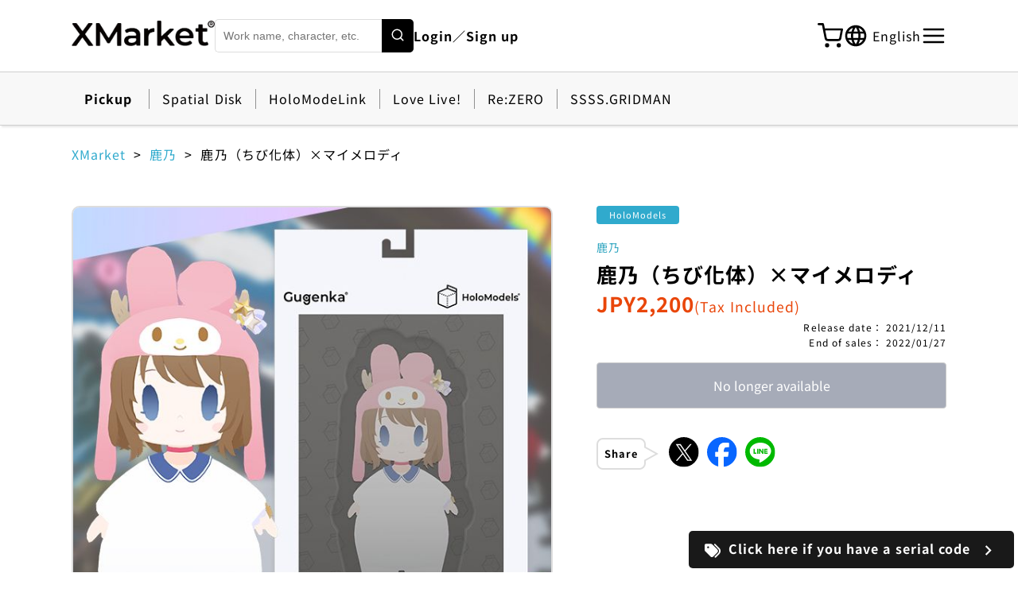

--- FILE ---
content_type: text/html; charset=utf-8
request_url: https://xr-marketplace.com/en/package/562
body_size: 17204
content:
<!DOCTYPE html><html lang="ja"><head prefix="og: http://ogp.me/ns# fb: http://ogp.me/ns/fb# website: http://ogp.me/ns/website#"><meta charSet="utf-8"/><meta name="viewport" content="width=device-width"/><meta name="keywords" content="VR,AR,XR,Digital goods,Sales"/><meta property="og:type" content="website"/><meta property="og:locale" content="ja_JP"/><meta property="og:site_name" content="XMarket"/><link rel="icon" href="/favicon.ico"/><link rel="shortcut icon" href="/favicon.ico"/><title>鹿乃（ちび化体）×マイメロディ | XMarket | The world&#x27;s largest XR (AR/VR) online store</title><meta name="description" content="鹿乃（ちび化体）×マイメロディ"/><meta property="og:title" content="鹿乃（ちび化体）×マイメロディ | XMarket | The world&#x27;s largest XR (AR/VR) online store"/><meta property="og:description" content="鹿乃（ちび化体）×マイメロディ"/><meta property="og:url" content="https://xr-marketplace.com/package/562"/><meta property="og:image" content="https://xr-marketplace.com/static/images/packages/5hMOV8DdFtzSxCcT/0.jpg"/><meta name="twitter:card" content="summary"/><link rel="apple-touch-icon-precomposed" href="https://xr-marketplace.com/static/images/packages/5hMOV8DdFtzSxCcT/0.jpg"/><meta name="next-head-count" content="16"/><script>(function(w,d,s,l,i){w[l]=w[l]||[];w[l].push({'gtm.start':
            new Date().getTime(),event:'gtm.js'});var f=d.getElementsByTagName(s)[0],
            j=d.createElement(s),dl=l!='dataLayer'?'&l='+l:'';j.async=true;j.src=
            'https://www.googletagmanager.com/gtm.js?id='+i+dl;f.parentNode.insertBefore(j,f);
            })(window,document,'script','dataLayer','GTM-MKJJ6RG');</script><link rel="preload" href="/_next/static/css/912d56497cc96350.css" as="style"/><link rel="stylesheet" href="/_next/static/css/912d56497cc96350.css" data-n-g=""/><link rel="preload" href="/_next/static/css/e510cc5769ab7fca.css" as="style"/><link rel="stylesheet" href="/_next/static/css/e510cc5769ab7fca.css" data-n-p=""/><noscript data-n-css=""></noscript><script defer="" nomodule="" src="/_next/static/chunks/polyfills-42372ed130431b0a.js"></script><script src="/_next/static/chunks/webpack-559cfe1b71543c71.js" defer=""></script><script src="/_next/static/chunks/framework-b0ec748c7a4c483a.js" defer=""></script><script src="/_next/static/chunks/main-8f2a8bd10b5af514.js" defer=""></script><script src="/_next/static/chunks/pages/_app-ef982f1391e3e632.js" defer=""></script><script src="/_next/static/chunks/8258-94d80d750d3b30bd.js" defer=""></script><script src="/_next/static/chunks/pages/package/%5Bid%5D-5735e2f4862f80db.js" defer=""></script><script src="/_next/static/cTaZCkF6CNtCiYHLhaz2J/_buildManifest.js" defer=""></script><script src="/_next/static/cTaZCkF6CNtCiYHLhaz2J/_ssgManifest.js" defer=""></script></head><body><noscript><iframe src="https://www.googletagmanager.com/ns.html?id=GTM-MKJJ6RG"
            height="0" width="0" style="display:none;visibility:hidden"></iframe></noscript><div id="__next"><div class="layout"><div id="navbar" class="Navbar_root__hZkrK"><div class="Navbar_sp__Jbq8r"><div class="Navbar_nav__kvCyG"><div class="Navbar_leftMenu__Ll6W0"><div class="Navbar_menu__W7ngD"><svg stroke="currentColor" fill="none" stroke-width="2" viewBox="0 0 24 24" stroke-linecap="round" stroke-linejoin="round" height="1em" width="1em" xmlns="http://www.w3.org/2000/svg"><line x1="3" y1="12" x2="21" y2="12"></line><line x1="3" y1="6" x2="21" y2="6"></line><line x1="3" y1="18" x2="21" y2="18"></line></svg></div></div><div class="Navbar_title__cC1qi"><a href="/en"><img src="/img/common/en/xmarket_logo_br.webp" alt="XMarket(Xマーケット)" width="130"/></a></div><div class="Navbar_rightMenu__oRZgr"><div class="Navbar_search__NffNu"><svg stroke="currentColor" fill="none" stroke-width="2" viewBox="0 0 24 24" stroke-linecap="round" stroke-linejoin="round" height="1em" width="1em" xmlns="http://www.w3.org/2000/svg"><circle cx="11" cy="11" r="8"></circle><line x1="21" y1="21" x2="16.65" y2="16.65"></line></svg></div><a href="/en/purchase/cart"><div class="Navbar_cart__dFCoZ"><svg stroke="currentColor" fill="none" stroke-width="2" viewBox="0 0 24 24" stroke-linecap="round" stroke-linejoin="round" height="1em" width="1em" xmlns="http://www.w3.org/2000/svg"><circle cx="9" cy="21" r="1"></circle><circle cx="20" cy="21" r="1"></circle><path d="M1 1h4l2.68 13.39a2 2 0 0 0 2 1.61h9.72a2 2 0 0 0 2-1.61L23 6H6"></path></svg></div></a></div></div></div><div class="Navbar_pc__jVa_x"><div class="Navbar_nav__kvCyG"><div class="Navbar_leftMenu__Ll6W0"><div class="Navbar_title__cC1qi"><a href="/en"><img src="/img/common/en/xmarket_logo_br.webp" alt="XMarket(Xマーケット)" width="180"/></a></div><div class=""><form class="FreeWord_searchWrap__Vospo"><input type="search" name="search" placeholder="Work name, character, etc." class="FreeWord_searchBox___Iwsh"/><button type="submit" name="search" class="FreeWord_btnSearch__TleH3"><svg stroke="currentColor" fill="none" stroke-width="2" viewBox="0 0 24 24" stroke-linecap="round" stroke-linejoin="round" height="1em" width="1em" xmlns="http://www.w3.org/2000/svg"><circle cx="11" cy="11" r="8"></circle><line x1="21" y1="21" x2="16.65" y2="16.65"></line></svg></button></form></div><div class="Navbar_link__7kOg_"><a href="/en/login">Login／Sign up</a></div></div><div class="Navbar_rightMenu__oRZgr"><a href="/en/purchase/cart"><div class="Navbar_cart__dFCoZ"><svg stroke="currentColor" fill="none" stroke-width="2" viewBox="0 0 24 24" stroke-linecap="round" stroke-linejoin="round" height="1em" width="1em" xmlns="http://www.w3.org/2000/svg"><circle cx="9" cy="21" r="1"></circle><circle cx="20" cy="21" r="1"></circle><path d="M1 1h4l2.68 13.39a2 2 0 0 0 2 1.61h9.72a2 2 0 0 0 2-1.61L23 6H6"></path></svg></div></a><div class="I18nWidget_i18nWidget__8WKkR"><div class="I18nWidget_button__1UQJM"><span class="I18nWidget_global__7r2IF"><svg stroke="currentColor" fill="currentColor" stroke-width="0" viewBox="0 0 24 24" height="1em" width="1em" xmlns="http://www.w3.org/2000/svg"><path fill="none" d="M0 0h24v24H0V0z"></path><path d="M11.99 2C6.47 2 2 6.48 2 12s4.47 10 9.99 10C17.52 22 22 17.52 22 12S17.52 2 11.99 2zm6.93 6h-2.95a15.65 15.65 0 0 0-1.38-3.56A8.03 8.03 0 0 1 18.92 8zM12 4.04c.83 1.2 1.48 2.53 1.91 3.96h-3.82c.43-1.43 1.08-2.76 1.91-3.96zM4.26 14C4.1 13.36 4 12.69 4 12s.1-1.36.26-2h3.38c-.08.66-.14 1.32-.14 2s.06 1.34.14 2H4.26zm.82 2h2.95c.32 1.25.78 2.45 1.38 3.56A7.987 7.987 0 0 1 5.08 16zm2.95-8H5.08a7.987 7.987 0 0 1 4.33-3.56A15.65 15.65 0 0 0 8.03 8zM12 19.96c-.83-1.2-1.48-2.53-1.91-3.96h3.82c-.43 1.43-1.08 2.76-1.91 3.96zM14.34 14H9.66c-.09-.66-.16-1.32-.16-2s.07-1.35.16-2h4.68c.09.65.16 1.32.16 2s-.07 1.34-.16 2zm.25 5.56c.6-1.11 1.06-2.31 1.38-3.56h2.95a8.03 8.03 0 0 1-4.33 3.56zM16.36 14c.08-.66.14-1.32.14-2s-.06-1.34-.14-2h3.38c.16.64.26 1.31.26 2s-.1 1.36-.26 2h-3.38z"></path></svg></span><div class="I18nWidget_nowLanguage__pgaRQ">English</div></div></div><div class="Navbar_menu__W7ngD"><svg stroke="currentColor" fill="none" stroke-width="2" viewBox="0 0 24 24" stroke-linecap="round" stroke-linejoin="round" height="1em" width="1em" xmlns="http://www.w3.org/2000/svg"><line x1="3" y1="12" x2="21" y2="12"></line><line x1="3" y1="6" x2="21" y2="6"></line><line x1="3" y1="18" x2="21" y2="18"></line></svg></div></div></div></div><div class="Pickup_root__mGsGp"><div class="Pickup_pickup__bl_Sf"><p class="Pickup_title__fH22P">Pickup</p><div class="Pickup_box__Q0xl2"><div class="Loader_root__YaaO0" style="margin:10px 10px;width:20px"><div class="Loader_loader__6QcbC"></div></div></div></div></div></div><main><div class="package_contents__bbjTf"><div class="BreadCrumb_breadCrumb__XN_b3"><div><a class="BreadCrumbItem_breadCrumbLink__J6Cqf" href="/en">XMarket</a></div><div><a class="BreadCrumbItem_breadCrumbLink__J6Cqf" href="/en/packages?workIDs=198">鹿乃</a></div><div><span class="BreadCrumbItem_breadCrumbText__crZtQ">鹿乃（ちび化体）×マイメロディ</span></div></div><div class="package_packageTop__qFjxv"><div class="package_inner__p4aek"><div class="package_pcLayout___Zv3f"><div class="package_pcLayoutLeft___oOIf"><div class="PackageImages_packageImage___Z76p"><div class="PackageImages_mainImageWrap__VKvE8"><div class="PackageImages_mainImage__hnl8G"></div></div><div class="PackageImages_thumbnails__AwKC4"><div class="PackageImages_thumbnailActive__p1UId"></div></div></div></div><div class="package_pcLayoutRight__h53n7"><div class="package_packageText__GXyl5"><div class="package_detail__tCGrw"><div class="Label_label__EGOQC Label_holomodels__6PZtX">HoloModels</div></div><a class="package_work__Zj2bY" href="/en/packages?workIDs=198">鹿乃</a><h1 class="package_name__HrQkQ">鹿乃（ちび化体）×マイメロディ</h1><div class=""><p class="package_valueText__rP3Jm">JPY<!-- -->2,200<span class="package_valueTux__H1ahP">(Tax Included)</span></p></div><div class="package_releaseWrap__s___K"><span class="package_release__C3JfN"><span class="package_releaseText__vRaGm">Release date<!-- -->：</span><span class="package_dateText__hqI9t">2021/12/11</span></span><span class="package_release__C3JfN"><span class="package_releaseText__vRaGm">End of sales<!-- -->：</span><span class="package_dateText__hqI9t">2022/01/27</span></span></div></div><div class="package_buttonWrap__pFbNQ"><button type="submit" class="Button_button__WQ3_h" disabled="">No longer available</button></div><div class="Share_sns__7NeQq"><h2 class="Share_snsTitle__PGJc2">Share</h2><div class="Share_snsItems__jjXTt"><button class="react-share__ShareButton" style="background-color:transparent;border:none;padding:0;font:inherit;color:inherit;cursor:pointer"><img src="/img/purchase/x_logo.svg" alt="Twitter"/></button><button class="react-share__ShareButton" style="background-color:transparent;border:none;padding:0;font:inherit;color:inherit;cursor:pointer"><img src="/img/purchase/facebook_logo.svg" alt="FaceBook"/></button><button class="react-share__ShareButton" style="background-color:transparent;border:none;padding:0;font:inherit;color:inherit;cursor:pointer"><img src="/img/purchase/line_logo.svg" alt="LINE"/></button></div></div><div><div class="Loader_root__YaaO0" style="margin:48px 48px;width:auto"><div class="Loader_loader__6QcbC"></div></div></div></div></div></div></div><div class="package_packageMiddle__M_MA4"><div class="package_inner__p4aek"><section class="package_description__OL5Nm"><div class="package_descriptionItem___98JL"><h2 class="package_descriptionTtl__lmsdk">Description of item</h2><div class="package_descriptionText__2W_8A"><h2>サンリオキャラクターと
バーチャルシンガーのコラボHoloModels！</h2>

『SANRIO Virtual Fes in Sanrio Puroland』開催を記念して、
サンリオキャラクターと出演バーチャルシンガーのコラボHoloModels販売！

こちらはサンリオキャラクターのマイメロディとバーチャルシンガー鹿乃の
コラボHoloModelsです。

==========================================
<h3>先行販売期間：2021年12月4日（土）13:00〜2021年12月5日（日）17:00</h3>
<h3>通常販売開始：2021年12月11日11:00</h3>
==========================================

SANRIO Virtual Fes in Sanrio Puroland公式サイト：<a href="https://v-fes.sanrio.co.jp" target="_blank">https://v-fes.sanrio.co.jp</a>

==========================================

▼最新版のHoloModelsアプリのダウンロードはこちら▼
Android：<a href="https://play.google.com/store/apps/details?id=jp.Gugenka.Holomodels" target="_blank">https://play.google.com/store/apps/details?id=jp.Gugenka.Holomodels</a>
iOS :<a href="https://apps.apple.com/jp/app/holomodels/id1555650932" target="_blank">https://apps.apple.com/jp/app/holomodels/id1555650932</a>

<font color="red">※こちらの商品は、HoloModels最新版にのみ対応しております。旧HoloModelsアプリではご利用いただけませんのであらかじめご了承ください。</font>

<font color="red">※ご購入前にお手持ちの端末でHoloModels®︎アプリが正常に動作するかお確かめの後、ご購入くださいますようお願いいたします。</font></div></div></section><div class="PackageInfo_setItemContainer__YUKWn"><div class="PackageInfo_setItemWrap__RmsxQ"><div class="PackageInfo_setItem__TtcPq"><div class="PackageInfo_setTitle__9F3Vv"><h2>Corresponding spray</h2></div><div class="PackageInfo_setItemDetail__oSTEb"><div class="PackageInfo_sprayItemWrap__NGzXa"><p>Resize</p><p>Pose</p><p>Facial</p></div><div class="PackageInfo_openSpray__6SiRO"><a><span><svg stroke="currentColor" fill="currentColor" stroke-width="0" viewBox="0 0 1024 1024" height="1em" width="1em" xmlns="http://www.w3.org/2000/svg"><path d="M765.7 486.8L314.9 134.7A7.97 7.97 0 0 0 302 141v77.3c0 4.9 2.3 9.6 6.1 12.6l360 281.1-360 281.1c-3.9 3-6.1 7.7-6.1 12.6V883c0 6.7 7.7 10.4 12.9 6.3l450.8-352.1a31.96 31.96 0 0 0 0-50.4z"></path></svg></span>Type of spray</a></div></div></div><div class="PackageInfo_setItem__TtcPq"><div class="PackageInfo_setTitle__9F3Vv"><h2>Compatible device</h2></div><div class="PackageInfo_setItemDetail__oSTEb"><div class="PackageInfo_deviceDetail__Zv12L"><div class="PackageInfo_deviceImage__c1tiy"><img src="/img/holomodels/device-sp.webp" alt="Smartphone"/></div></div><a class="PackageInfo_typeDevice__wnViZ"><span><svg stroke="currentColor" fill="currentColor" stroke-width="0" viewBox="0 0 1024 1024" height="1em" width="1em" xmlns="http://www.w3.org/2000/svg"><path d="M765.7 486.8L314.9 134.7A7.97 7.97 0 0 0 302 141v77.3c0 4.9 2.3 9.6 6.1 12.6l360 281.1-360 281.1c-3.9 3-6.1 7.7-6.1 12.6V883c0 6.7 7.7 10.4 12.9 6.3l450.8-352.1a31.96 31.96 0 0 0 0-50.4z"></path></svg></span>Device details</a></div></div><div class="PackageInfo_setItem__TtcPq"><div class="PackageInfo_setTitle__9F3Vv"><h2>Sales area</h2></div><div class="PackageInfo_setItemDetail__oSTEb"><p>Worldwide (excluding some areas)</p></div></div><div class="PackageInfo_setItem__TtcPq"><div class="PackageInfo_setTitle__9F3Vv"><h2>Attached items</h2></div><div class="PackageInfo_setItemDetail__oSTEb"><h3>■Main item</h3><p>鹿乃（ちび化体）×マイメロディ</p></div></div></div><div class="PackageInfo_copyright__ZXfbI"><p>ⓒ 2021 SANRIO CO., LTD. TOKYO, JAPAN Ⓛ /©️HoloModels®︎/©️Gugenka®︎</p></div></div></div></div><div class="sp"><div class="package_spBottomMenu__4zH98"><button type="submit" class="Button_button__WQ3_h" disabled="">No longer available</button><div class="Share_sns__7NeQq"><h2 class="Share_snsTitle__PGJc2">Share</h2><div class="Share_snsItems__jjXTt"><button class="react-share__ShareButton" style="background-color:transparent;border:none;padding:0;font:inherit;color:inherit;cursor:pointer"><img src="/img/purchase/x_logo.svg" alt="Twitter"/></button><button class="react-share__ShareButton" style="background-color:transparent;border:none;padding:0;font:inherit;color:inherit;cursor:pointer"><img src="/img/purchase/facebook_logo.svg" alt="FaceBook"/></button><button class="react-share__ShareButton" style="background-color:transparent;border:none;padding:0;font:inherit;color:inherit;cursor:pointer"><img src="/img/purchase/line_logo.svg" alt="LINE"/></button></div></div></div></div><div class="Loader_root__YaaO0" style="margin:48px 48px;width:auto"><div class="Loader_loader__6QcbC"></div></div><div class=""><div class="HoloModelsFooter_otherPageWrap__AZRDX"><div class="HoloModelsFooter_otherPage__qHDX_"><a class="HoloModelsFooter_linkAp__zzFPh" href="/en/holomodels/play"><p>How to play HoloModels</p><span class="HoloModelsFooter_arrow__z32sx sp"><svg stroke="currentColor" fill="currentColor" stroke-width="0" viewBox="0 0 1024 1024" height="1em" width="1em" xmlns="http://www.w3.org/2000/svg"><path d="M765.7 486.8L314.9 134.7A7.97 7.97 0 0 0 302 141v77.3c0 4.9 2.3 9.6 6.1 12.6l360 281.1-360 281.1c-3.9 3-6.1 7.7-6.1 12.6V883c0 6.7 7.7 10.4 12.9 6.3l450.8-352.1a31.96 31.96 0 0 0 0-50.4z"></path></svg></span></a><a href="https://www.youtube.com/watch?v=Bjf7Y89ddtk" target="_blank" rel="noreferrer" class="HoloModelsFooter_linkAp__zzFPh"><p>Release work PV (YouTube)</p><span class="HoloModelsFooter_arrow__z32sx sp"><svg stroke="currentColor" fill="currentColor" stroke-width="0" viewBox="0 0 1024 1024" height="1em" width="1em" xmlns="http://www.w3.org/2000/svg"><path d="M765.7 486.8L314.9 134.7A7.97 7.97 0 0 0 302 141v77.3c0 4.9 2.3 9.6 6.1 12.6l360 281.1-360 281.1c-3.9 3-6.1 7.7-6.1 12.6V883c0 6.7 7.7 10.4 12.9 6.3l450.8-352.1a31.96 31.96 0 0 0 0-50.4z"></path></svg></span></a><a class="HoloModelsFooter_linkAp__zzFPh" href="/en/faq/holomodels"><p>FAQ</p><span class="HoloModelsFooter_arrow__z32sx sp"><svg stroke="currentColor" fill="currentColor" stroke-width="0" viewBox="0 0 1024 1024" height="1em" width="1em" xmlns="http://www.w3.org/2000/svg"><path d="M765.7 486.8L314.9 134.7A7.97 7.97 0 0 0 302 141v77.3c0 4.9 2.3 9.6 6.1 12.6l360 281.1-360 281.1c-3.9 3-6.1 7.7-6.1 12.6V883c0 6.7 7.7 10.4 12.9 6.3l450.8-352.1a31.96 31.96 0 0 0 0-50.4z"></path></svg></span></a><a class="HoloModelsFooter_linkAp__zzFPh" href="/en/holomodels/terms"><p>HoloModels Terms</p><span class="HoloModelsFooter_arrow__z32sx sp"><svg stroke="currentColor" fill="currentColor" stroke-width="0" viewBox="0 0 1024 1024" height="1em" width="1em" xmlns="http://www.w3.org/2000/svg"><path d="M765.7 486.8L314.9 134.7A7.97 7.97 0 0 0 302 141v77.3c0 4.9 2.3 9.6 6.1 12.6l360 281.1-360 281.1c-3.9 3-6.1 7.7-6.1 12.6V883c0 6.7 7.7 10.4 12.9 6.3l450.8-352.1a31.96 31.96 0 0 0 0-50.4z"></path></svg></span></a></div></div></div></div></main><div class="AppDownload_download__dbMBV --bg-midiumgrey"><div class="AppDownload_appFlex__rCxLm"><div class="AppDownload_appItem__iz0rs"><div class="AppDownload_appHead__6b4SL"><p>XR (AR / VR) Digital Figures</p><a><img src="/img/holomodels/en/holomodels_logo_wh.webp" alt="App Storeからダウンロード"/></a></div><div class="AppDownload_links__JL_x_"><a target="_blank" rel="noreferrer" href="https://apps.apple.com/us/app/holomodels/id1555650932"><img src="/img/common/en/ios-dl-logo.webp" alt="App Storeからダウンロード"/></a><a target="_blank" rel="noreferrer" href="https://play.google.com/store/apps/details?id=jp.Gugenka.Holomodels&amp;hl=en&amp;gl=US"><img src="/img/common/en/adr-dl-logo.webp" alt="Google Playで手に入れよう"/></a><a target="_blank" rel="noreferrer" href="https://www.meta.com/experiences/6160042564053533/"><img src="/img/common/en/meta-dl-logo.webp" alt="HoloModels MR β"/></a></div></div><div class="AppDownload_appItem__iz0rs"><div class="AppDownload_appHead__6b4SL"><p>Make your own avatar with Your smartphone</p><img src="/img/makeavatar/en/makeavatar_logo_wh.webp" alt="MakeAvatar(メイクアバター)"/></div><div class="AppDownload_links__JL_x_"><a target="_blank" rel="noreferrer" href="https://apps.apple.com/us/app/makeavatar/id1450475917"><img src="/img/common/en/ios-dl-logo.webp" alt="App Storeからダウンロード"/></a><a target="_blank" rel="noreferrer" href="https://play.google.com/store/apps/details?id=jp.gugenka.makeavatar&amp;hl=en&amp;gl=US"><img src="/img/common/en/adr-dl-logo.webp" alt="Google Playで手に入れよう"/></a></div></div></div></div><div class="FloatingRedeemCodeLink_serialArea__6Vw1m" data-hidden="false"><a href="/en/redeem/input"><svg stroke="currentColor" fill="currentColor" stroke-width="0" viewBox="0 0 512 512" height="20" width="20" xmlns="http://www.w3.org/2000/svg"><path d="M345 39.1L472.8 168.4c52.4 53 52.4 138.2 0 191.2L360.8 472.9c-9.3 9.4-24.5 9.5-33.9 .2s-9.5-24.5-.2-33.9L438.6 325.9c33.9-34.3 33.9-89.4 0-123.7L310.9 72.9c-9.3-9.4-9.2-24.6 .2-33.9s24.6-9.2 33.9 .2zM0 229.5V80C0 53.5 21.5 32 48 32H197.5c17 0 33.3 6.7 45.3 18.7l168 168c25 25 25 65.5 0 90.5L277.3 442.7c-25 25-65.5 25-90.5 0l-168-168C6.7 262.7 0 246.5 0 229.5zM144 144a32 32 0 1 0 -64 0 32 32 0 1 0 64 0z"></path></svg>Click here if you have a serial code<svg stroke="currentColor" fill="currentColor" stroke-width="0" viewBox="0 0 24 24" height="25" width="25" xmlns="http://www.w3.org/2000/svg"><path fill="none" d="M0 0h24v24H0V0z"></path><path d="M8.59 16.59 13.17 12 8.59 7.41 10 6l6 6-6 6-1.41-1.41z"></path></svg></a></div><div class="Footer_footer__ky9uN"><div class="inner"><div class="Footer_title__3iH7T"><a href="/"><span style="box-sizing:border-box;display:inline-block;overflow:hidden;width:initial;height:initial;background:none;opacity:1;border:0;margin:0;padding:0;position:relative;max-width:100%"><span style="box-sizing:border-box;display:block;width:initial;height:initial;background:none;opacity:1;border:0;margin:0;padding:0;max-width:100%"><img style="display:block;max-width:100%;width:initial;height:initial;background:none;opacity:1;border:0;margin:0;padding:0" alt="" aria-hidden="true" src="data:image/svg+xml,%3csvg%20xmlns=%27http://www.w3.org/2000/svg%27%20version=%271.1%27%20width=%27144%27%20height=%2727%27/%3e"/></span><img alt="XMarket(Xマーケット)" src="[data-uri]" decoding="async" data-nimg="intrinsic" style="position:absolute;top:0;left:0;bottom:0;right:0;box-sizing:border-box;padding:0;border:none;margin:auto;display:block;width:0;height:0;min-width:100%;max-width:100%;min-height:100%;max-height:100%"/><noscript><img alt="XMarket(Xマーケット)" loading="lazy" decoding="async" data-nimg="intrinsic" style="position:absolute;top:0;left:0;bottom:0;right:0;box-sizing:border-box;padding:0;border:none;margin:auto;display:block;width:0;height:0;min-width:100%;max-width:100%;min-height:100%;max-height:100%" srcSet="/_next/image?url=%2Fimg%2Fcommon%2Fen%2Fxmarket_logo_wh.webp&amp;w=256&amp;q=75 1x, /_next/image?url=%2Fimg%2Fcommon%2Fen%2Fxmarket_logo_wh.webp&amp;w=384&amp;q=75 2x" src="/_next/image?url=%2Fimg%2Fcommon%2Fen%2Fxmarket_logo_wh.webp&amp;w=384&amp;q=75"/></noscript></span></a></div><div class="Footer_menuWrap__E8rKO"><div class="Footer_products__1VE3P"><div class=""><a href="/en/holomodels">HoloModels</a><ul><li><a href="/en/holomodels/about">- About HoloModels</a></li><li><a href="/en/holomodels/play">- How to Play</a></li><li><a href="/en/news/holomodels">- News</a></li><li><a href="/en/packages?appIDs=8&amp;appIDs=1">- List of figures</a></li><li><a href="/en/holomodels/terms">- Terms of service</a></li></ul></div><div class=""><a href="/en/makeavatar">MakeAvatar</a><ul><li><a href="/en/makeavatar/play">- How to Play</a></li><li><a href="/en/news/makeavatar">- News</a></li><li><a href="/en/packages?appIDs=2">- List of avatars</a></li><li><a href="/en/makeavatar/terms">- Guideline</a></li></ul></div></div><div class="Footer_links__uUQOt"><ul><li><a href="/en/packages">Search for products</a></li><li><a href="/en/ustar-shop">UStar shop</a></li><li><a href="/en/login">Login / Membership registration</a></li></ul><ul><li><a href="/en/faq">FAQ</a></li><li><a href="/en/terms">Terms of service</a></li><li><a href="/en/rules">Notation based on Specified Commercial Transactions Law</a></li><li><a href="/en/rules/settlement">Notation based on the Payment Services Act</a></li><li><a target="_blank" rel="noreferrer" href="https://gugenka.jp/sitepolicy">Gugenka Site policy</a></li><li><a target="_blank" rel="noreferrer" href="https://gugenka.jp">Company</a></li></ul></div></div><div class="Footer_copyright__f0MGB"><p>©︎Gugenka®︎</p><div class="Footer_sns__qsCtG"><a target="_blank" rel="noreferrer" href="https://www.youtube.com/channel/UC2ss43YRCgUDq9zR66UH23w"><span style="box-sizing:border-box;display:inline-block;overflow:hidden;width:initial;height:initial;background:none;opacity:1;border:0;margin:0;padding:0;position:relative;max-width:100%"><span style="box-sizing:border-box;display:block;width:initial;height:initial;background:none;opacity:1;border:0;margin:0;padding:0;max-width:100%"><img style="display:block;max-width:100%;width:initial;height:initial;background:none;opacity:1;border:0;margin:0;padding:0" alt="" aria-hidden="true" src="data:image/svg+xml,%3csvg%20xmlns=%27http://www.w3.org/2000/svg%27%20version=%271.1%27%20width=%2735%27%20height=%2735%27/%3e"/></span><img alt="Gugenka公式YouTube" src="[data-uri]" decoding="async" data-nimg="intrinsic" style="position:absolute;top:0;left:0;bottom:0;right:0;box-sizing:border-box;padding:0;border:none;margin:auto;display:block;width:0;height:0;min-width:100%;max-width:100%;min-height:100%;max-height:100%"/><noscript><img alt="Gugenka公式YouTube" loading="lazy" decoding="async" data-nimg="intrinsic" style="position:absolute;top:0;left:0;bottom:0;right:0;box-sizing:border-box;padding:0;border:none;margin:auto;display:block;width:0;height:0;min-width:100%;max-width:100%;min-height:100%;max-height:100%" srcSet="/_next/image?url=%2Fimg%2Fcommon%2Fsns_youtube.webp&amp;w=48&amp;q=75 1x, /_next/image?url=%2Fimg%2Fcommon%2Fsns_youtube.webp&amp;w=96&amp;q=75 2x" src="/_next/image?url=%2Fimg%2Fcommon%2Fsns_youtube.webp&amp;w=96&amp;q=75"/></noscript></span></a><a target="_blank" rel="noreferrer" href="https://www.facebook.com/Gugenka.info"><span style="box-sizing:border-box;display:inline-block;overflow:hidden;width:initial;height:initial;background:none;opacity:1;border:0;margin:0;padding:0;position:relative;max-width:100%"><span style="box-sizing:border-box;display:block;width:initial;height:initial;background:none;opacity:1;border:0;margin:0;padding:0;max-width:100%"><img style="display:block;max-width:100%;width:initial;height:initial;background:none;opacity:1;border:0;margin:0;padding:0" alt="" aria-hidden="true" src="data:image/svg+xml,%3csvg%20xmlns=%27http://www.w3.org/2000/svg%27%20version=%271.1%27%20width=%2735%27%20height=%2735%27/%3e"/></span><img alt="Gugenka公式FaceBook" src="[data-uri]" decoding="async" data-nimg="intrinsic" style="position:absolute;top:0;left:0;bottom:0;right:0;box-sizing:border-box;padding:0;border:none;margin:auto;display:block;width:0;height:0;min-width:100%;max-width:100%;min-height:100%;max-height:100%"/><noscript><img alt="Gugenka公式FaceBook" loading="lazy" decoding="async" data-nimg="intrinsic" style="position:absolute;top:0;left:0;bottom:0;right:0;box-sizing:border-box;padding:0;border:none;margin:auto;display:block;width:0;height:0;min-width:100%;max-width:100%;min-height:100%;max-height:100%" srcSet="/_next/image?url=%2Fimg%2Fcommon%2Fsns_facebook.webp&amp;w=48&amp;q=75 1x, /_next/image?url=%2Fimg%2Fcommon%2Fsns_facebook.webp&amp;w=96&amp;q=75 2x" src="/_next/image?url=%2Fimg%2Fcommon%2Fsns_facebook.webp&amp;w=96&amp;q=75"/></noscript></span></a><a target="_blank" rel="noreferrer" href="https://x.com/Gugenka_info"><span style="box-sizing:border-box;display:inline-block;overflow:hidden;width:initial;height:initial;background:none;opacity:1;border:0;margin:0;padding:0;position:relative;max-width:100%"><span style="box-sizing:border-box;display:block;width:initial;height:initial;background:none;opacity:1;border:0;margin:0;padding:0;max-width:100%"><img style="display:block;max-width:100%;width:initial;height:initial;background:none;opacity:1;border:0;margin:0;padding:0" alt="" aria-hidden="true" src="data:image/svg+xml,%3csvg%20xmlns=%27http://www.w3.org/2000/svg%27%20version=%271.1%27%20width=%2735%27%20height=%2735%27/%3e"/></span><img alt="Gugenka公式X" src="[data-uri]" decoding="async" data-nimg="intrinsic" style="position:absolute;top:0;left:0;bottom:0;right:0;box-sizing:border-box;padding:0;border:none;margin:auto;display:block;width:0;height:0;min-width:100%;max-width:100%;min-height:100%;max-height:100%"/><noscript><img alt="Gugenka公式X" loading="lazy" decoding="async" data-nimg="intrinsic" style="position:absolute;top:0;left:0;bottom:0;right:0;box-sizing:border-box;padding:0;border:none;margin:auto;display:block;width:0;height:0;min-width:100%;max-width:100%;min-height:100%;max-height:100%" srcSet="/_next/image?url=%2Fimg%2Fcommon%2Fsns_x.webp&amp;w=48&amp;q=75 1x, /_next/image?url=%2Fimg%2Fcommon%2Fsns_x.webp&amp;w=96&amp;q=75 2x" src="/_next/image?url=%2Fimg%2Fcommon%2Fsns_x.webp&amp;w=96&amp;q=75"/></noscript></span></a></div></div></div></div></div></div><script id="__NEXT_DATA__" type="application/json">{"props":{"pageProps":{"packageItem":{"__typename":"Package","id":"562","name":"鹿乃（ちび化体）×マイメロディ","is_hidden":false,"sales_begin_at":"2021-12-11 11:00:00","sales_end_at":"2022-01-27 12:00:00","sales_state":"ENDED","is_preorder":false,"requires_shipping":false,"max_num_of_owned":null,"salesCountryFilters":[],"sales_country_filter_type":"BLACKLIST","is_sellable_in_country":true,"purchaser_is_limited":false,"is_purchasable_by_user":true,"num_of_sales_is_max":false,"num_of_owned_is_max":false,"num_of_owned":0,"gmpStoreSale":{"__typename":"GmpStoreSale","img_dir":"5hMOV8DdFtzSxCcT","num_of_imgs":1,"title":"鹿乃（ちび化体）×マイメロディ","description":"\u003ch2\u003eサンリオキャラクターと\r\nバーチャルシンガーのコラボHoloModels！\u003c/h2\u003e\r\n\r\n『SANRIO Virtual Fes in Sanrio Puroland』開催を記念して、\r\nサンリオキャラクターと出演バーチャルシンガーのコラボHoloModels販売！\r\n\r\nこちらはサンリオキャラクターのマイメロディとバーチャルシンガー鹿乃の\r\nコラボHoloModelsです。\r\n\r\n==========================================\r\n\u003ch3\u003e先行販売期間：2021年12月4日（土）13:00〜2021年12月5日（日）17:00\u003c/h3\u003e\r\n\u003ch3\u003e通常販売開始：2021年12月11日11:00\u003c/h3\u003e\r\n==========================================\r\n\r\nSANRIO Virtual Fes in Sanrio Puroland公式サイト：\u003ca href=\"https://v-fes.sanrio.co.jp\" target=\"_blank\"\u003ehttps://v-fes.sanrio.co.jp\u003c/a\u003e\r\n\r\n==========================================\r\n\r\n▼最新版のHoloModelsアプリのダウンロードはこちら▼\r\nAndroid：\u003ca href=\"https://play.google.com/store/apps/details?id=jp.Gugenka.Holomodels\" target=\"_blank\"\u003ehttps://play.google.com/store/apps/details?id=jp.Gugenka.Holomodels\u003c/a\u003e\r\niOS :\u003ca href=\"https://apps.apple.com/jp/app/holomodels/id1555650932\" target=\"_blank\"\u003ehttps://apps.apple.com/jp/app/holomodels/id1555650932\u003c/a\u003e\r\n\r\n\u003cfont color=\"red\"\u003e※こちらの商品は、HoloModels最新版にのみ対応しております。旧HoloModelsアプリではご利用いただけませんのであらかじめご了承ください。\u003c/font\u003e\r\n\r\n\u003cfont color=\"red\"\u003e※ご購入前にお手持ちの端末でHoloModels®︎アプリが正常に動作するかお確かめの後、ご購入くださいますようお願いいたします。\u003c/font\u003e","artists":null,"copyright":"ⓒ 2021 SANRIO CO., LTD. TOKYO, JAPAN Ⓛ /©️HoloModels®︎/©️Gugenka®︎","limited_sales_info":null},"cashSale":{"__typename":"CashSale","price":"2000","price_including_tax":"2200"},"releaseSchedule":{"__typename":"ReleaseSchedule","released_at":"2021-12-02 10:00:00"},"keywordSale":null,"freeSale":null,"redeemCodeSale":{"__typename":"RedeemCodeSale","created_at":"2021-12-13 13:50:49"},"FixedRedeemCodeSale":null,"items":[{"__typename":"Item","name":"鹿乃（ちび化体）×マイメロディ","id":"947","applications":[{"__typename":"Application","id":"4","name":"HoloModelsVR"},{"__typename":"Application","id":"8","name":"HoloModels"},{"__typename":"Application","id":"12","name":"URoom"},{"__typename":"Application","id":"14","name":"HoloModels3"}],"content":{"__typename":"Content","is_main":true,"num":1},"categories":[{"__typename":"Category","slug":"holomodels","id":"1","name":"HoloModels","parent":{"__typename":"Category","slug":"categories","id":"73","name":"Categories"}},{"__typename":"Category","slug":"character","id":"7","name":"Character","parent":{"__typename":"Category","slug":"holomodels-category","id":"2","name":"カテゴリ"}},{"__typename":"Category","slug":"resize-spray","id":"10","name":"Resize","parent":{"__typename":"Category","slug":"spray","id":"9","name":"Spray"}},{"__typename":"Category","slug":"pause-spray","id":"11","name":"Pose","parent":{"__typename":"Category","slug":"spray","id":"9","name":"Spray"}},{"__typename":"Category","slug":"facial-spray","id":"13","name":"Facial","parent":{"__typename":"Category","slug":"spray","id":"9","name":"Spray"}},{"__typename":"Category","slug":"genre-virtual-talent","id":"114","name":"virtual talent","parent":{"__typename":"Category","slug":"genre","id":"112","name":"ジャンル"}},{"__typename":"Category","slug":"genre-event","id":"116","name":"events","parent":{"__typename":"Category","slug":"genre","id":"112","name":"ジャンル"}},{"__typename":"Category","slug":null,"id":"173","name":"サンリオコラボ","parent":{"__typename":"Category","slug":"event","id":"179","name":"イベント"}},{"__typename":"Category","slug":null,"id":"198","name":"鹿乃","parent":{"__typename":"Category","slug":"works","id":"20","name":"Works"}}],"requires_credit":false,"requiresServiceProviders":[]}],"ustarSale":null},"_nextI18Next":{"initialI18nStore":{"en":{"package":{"作品名・キャラクターなどのキーワード、ジャンル・カテゴリー・対応アプリから検索ができます！":"You can search by keywords such as title or character, genre, category, or compatible apps!","商品検索":"Product search","ヒット数":"Results","件":" ","新着順":"Newest First","古い順":"Oldest first","検索条件を変更する":"Refine search","取得に失敗しました。":"Acquisition failed.","予約開始日":"Start of pre-order","予約終了日":"End of pre-order","発売日":"Release date","販売終了日":"End of sales","販売前":"Before Sales","販売終了":"End of Sale","¥":"JPY","（税込）":"(Tax Included)","無料":"Free","無料で受け取る":"Get it for free","※この商品は無料で入手することができます":"*This product is available for free","商品を受け取りました":"Item received.","販売は終了しました":"No longer available","この商品は完売しました":"This product is sold out","所有数の上限を超えています":"Exceeds the number of possessions","この商品は限定販売です":"This product has limited buyers","お住まいの地域では販売されていません":"Not available in your area","販売開始前":"Will be available soon","キーワードを入力":"Enter keywords","この商品は予約商品です。":"This product is pre-order product. ","予約注文についての詳細は":"Click ","をご確認ください。":" for more information about pre-orders.","同シリーズの商品":"Products in the same series","予約する":"Pre-order","一覧で商品を見る":"Product list","シリアルコードをお持ちの方":"Enter a serial code","商品説明":"Description of item","対応スプレー":"Corresponding spray","スプレーの種類":"Type of spray","対応デバイス":"Compatible device","デバイスの詳細":"Device details","販売エリア":"Sales area","許可された国のみ":"Permitted countries only","全世界（一部の地域を除く）":"Worldwide (excluding some areas)","全世界":"Worldwide","セットアイテム":"Attached items","■メインアイテム":"■Main item","■アイテム一覧":"■Item list","ラインナップ":"Line-Up","こちらもオススメ":"Recommended","HoloModelsの注意事":"Notice for HoloModels","アニメ":"Anime","バーチャルタレント":"Virtual artists","ゲーム":"Game","イベント":"Events","その他":"Other","キャラクター":"Character","アニメーション":"Animation","もちもの":"Belongings","おきもの":"Small item","シール":"Sticker","ボイス":"Voice","条件検索":"Filtering","選択してください":"Select category","条件をクリア":"Reset","カテゴリー":"Category","対応アプリ":"Compatible Apps","ホロモデル":"HoloModels","ホロモデルMR":"HoloModels MR","ホロモデリンク":"HoloModeLink","アバターブランド":"Avatar brand","ちび化体":"Chibi Ketai","化体（男性バージョン）":"Ketai - Male","化体（女性バージョン）":"Ketai - Female","ミラフィー":"Mirrafy","Mochipoly":"Mochipoly","販売状態":"Sales condition","完売した商品を非表示にする":"Hide Sold Out","販売終了した商品を非表示にする":"Hide End of Sale","絞り込む":"Filter","XR (AR / VR) デジタルフィギュア":"XR (AR / VR) Digital Figure","HoloModels":"HoloModels","スマホで作れるマイアバター":"Create your own avatar with smartphone","MakeAvatar":"MakeAvatar","数量":"Qty","カートに入れる":"Add to Cart","カテゴリーを選択する":"Select category","ジャンル":"Genre","ジャンルを選択する":"Select a genre","対応アプリを選択する":"Select a compatible app","アバターブランドを選択する":"Select a avatar brand","販売状態を選択する":"Select a sales condition","検索結果を表示する":"Display search results","現在販売している商品はありません":"No results","Uスターと交換する":"Exchange for UStar","購入確認":"Confirm purchase","Uスターが不足しています。Uスターを購入してください。":"UStar is insufficient, please purchase UStar.","Uスターショップへ":"Go to UStar Shop","Uスターを消費してこの商品を交換しますか？":"Do you want to spend UStar to exchange this item?","交換する":"Exchange","マイパッケージから受け取った商品を確認できます。":"You can view the items you received in My Packages.","マイパッケージへ":"My Packages","検索結果":"Search results"},"common":{"Xマーケット | 世界最大級のXR（AR／VR）グッズストア":"XMarket | The world's largest XR (AR/VR) online store","Xマーケット":"XMarket","Xマーケットは、アニメ公式作品を中心としたXR（AR／VR）グッズストアです。VR/ARフィギュアビューワー「ホロモデル」やアバターが作れる「メイクアバター」のグッズを中心に取り扱っています。":"XMarket is the XR (AR/VR) online store of Japanese anime. You can buy products for a VR/AR figure viewer \"HoloModels\" and an avatar making app \"MakeAvatar\" and various items!","VR,AR,XR,デジタルグッズ,販売":"VR,AR,XR,Digital goods,Sales","カテゴリー":"Category","ジャンル":"Genre","対応アプリ":"Supported apps","カテゴリーを選択する":"Select Categories","ジャンルを選択する":"Select genres","対応アプリを選択する":"Select supported apps","検索結果を表示する":"Display search results","ホロモデル":"HoloModels","ホロモデルとは":"About HoloModels","遊び方":"How to Play","お知らせ":"News","フィギュア一覧":"List of figures","メイクアバター":"MakeAvatar","アバター一覧":"List of avatars","ガイドライン":"Guideline","特集一覧":"List of special features","商品検索":"Search for products","シリアルコード入力":"Enter serial code","マイページ":"My account","Uスターショップ":"UStar shop","退会手続き":"Delete your account","ログイン/会員登録":"Login / Membership registration","よくある質問":"FAQ","利用規約":"Terms of service","特定商取引法に基づく表記":"Notation based on Specified Commercial Transactions Law","資金決済法に基づく表示":"Notation based on the Payment Services Act","Gugenkaサイトポリシー":"Gugenka Site policy","運営会社":"Company","日本語":"Japanese","英語":"English","中国語（簡体）":"Chinese (Simplified)","中国語（繁体）":"Chinese (Traditional)","ホーム":"Home","ログイン／会員登録":"Login／Sign up","ピックアップ":"Pickup","ピックアップはありません":"No Pickup","フォローする":"Follow us","XR (AR / VR) デジタルフィギュア":"XR (AR / VR) Digital Figures","スマホで作れるマイアバター":"Make your own avatar with Your smartphone","ログインユーザー":"For registered members","さま":"","ゲスト":"Guest","ログイン":"Login","新規登録":"Sign up","マイパッケージ":"My packages","購入履歴":"Purchase history","ログアウト":"Logout","あ行":"A line","か行":"KA line","さ行":"SA line","た行":"TA line","な行":"NA line","は行":"HA line","ま行":"MA line","や行":"YA line","ら行":"RA line","わ行":"WA line","作品名、キャラクターなど":"Work name, character, etc.","閉じる":"Close","その他":"Other","SNSでシェア":"Share","所持Uスター：":"Possession UStar:","Uスターを購入する":"Buy UStar","シリアルコードをお持ちの方はこちら":"Click here if you have a serial code","全て":"All","ホロモデル公式Xをフォロー":"Follow HoloModels on X","メイクアバター公式Xをフォロー":"Follow MakeAvatar on X","holomodels":"HoloModels","makeavatar":"MakeAvatar"},"holomodels":{"ホロモデル":"HoloModels","XR (AR / VR) デジタルフィギュア":"XR (AR / VR) Digital Figure","アニメ公式キャラクター世界最大数のXR (AR / VR) デジタルフィギュアビューワー「ホロモデル」！":"HoloModels is the world’s largest number of VR/AR digital figure viewers of official anime characters!","スマホやVR端末で好きなポーズにしたり、等身大にしたり、アニメーションしたり！":"Pose as you like on your smartphone or VR device, make it life-size, or animate!","「ホロモデル」で二次元の世界へ！":"HoloModels to the 2D world!","ホロモデルとは？":"About HoloModels","ホロモデルの遊び方":"How to play HoloModels","ホロモデル公式YouTube":"HoloModels Official YouTube","シリアルコードの引き換え方法":"How to redeem a serial code","アニメ・ゲーム作品から探す":"Search from anime/game work","バーチャルタレントから探す":"Search from virtual talent","作品をもっと見る":"See more works","すべての商品を見る":"See all products","対応デバイスで遊ぶ":"Play with compatible devices","対応スプレー":"Compatible spray","対応デバイス":"Compatible device","リリース作品PV (YouTube)":"Release work PV (YouTube)","よくある質問":"FAQ","ホロモデル利用規約":"HoloModels Terms","スプレーの種類":"Type of spray","ホロモデルのアプリ内で使用できる":"Available within the HoloModels app","様々な機能を持ったスプレーです":"Spray with various functions","ホロモデルは様々なデバイスで":"You can interact with HoloModels on various devices","遊ぶことができます":" ","リサイズスプレー":"Resize spray","フィギュアのサイズを変更することができます。":"You can change the size of the figure.","ポーズスプレー":"Pose spray","フィギュアの関節を動かして好きなポーズにすることができます。":"You can move the joints of the figure to make your favorite pose.","フェイシャルスプレー":"Facial spray","キャラクターの表情を変えることができます。":"You can change the facial expression of the character.","パーツチェンジスプレー":"Parts change spray","キャラクターの一部を変えることができます。":"You can change a part of the character.","変身スプレー":"Makeover spray","キャラクターを特別な姿に変身させることができます。":"You can transform your character into a special figure.","ボイススプレー":"Voice spray","ボイスが再生されます。ボイスは通常、別売りで購入する必要があります。":"The voice will play. Voices usually need to be purchased separately.","アニメーションスプレー":"Animation spray","アニメーションにあわせてフィギュアが動きます。音楽が再生される場合もあります。":"The figure moves according to the animation. Music may also be played.","スマートフォン・タブレット":"Smartphone / Tablet","お手持ちのスマートフォンやタブレットからアプリをダウンロードして遊べます。":"You can download and play the app from your smartphone or tablet.","MRデバイス":"MR device","「Meta Quest Pro」、「Meta Quest 3」でデジタルフィギュアを表示できます。":"You can display digital figures with \"Meta Quest Pro\", \"Meta Quest 3\".","※Apple Vision Proは後日対応予定です。":"※Apple Vision Pro support is planned for a later date.","デジタルフィギュア専用デバイスにデータを転送して表示できます。":"Digital figures can be transferred and displayed on official dedicated devices.","詳細はこちら":"Click here for details","キーワード入力":"Keyword input","アイテムを交換しました。":"Exchanged items.","HoloModelsアプリをご確認ください。":"Please check the HoloModels app.","指定のキーワードを入力してください":"Enter the specified keyword","キーワードを入力してください":"Enter keyword","送信する":"Send","AR(スマホアプリ)で遊ぶ":"Play with AR (smartphone app)","Appleの規約にのっとりフランスでの配信に必要な手続きを進めております。手続きが完了するまで、フランスからのサービスの利用が一時的にできなくなりますのでご了承お願いいたします。":"We are in the process of completing the necessary procedures for distribution in France in accordance with Apple's terms and conditions. Please note that the service will be temporarily unavailable from France until the procedures are completed.","「ホロモデル」MR βバージョン":"HoloModels MR β Version","※このアプリはデジタルフィギュア「ホロモデル」MR βバージョンです。":"This application is the MR \"Beta Version\" for the digital figures in HoloModels.","今後、購入済みのフィギュアを表示できるようになります。":"In the future, you will be able to display figures you have already purchased.","最新情報はホロモデル公式Xをフォローしてください。":"Please follow \u003ca\u003eHoloModels official X\u003c/a\u003e for the latest information.","ホロモデルとは":"What is HoloModels?","3Dデジタルフィギュアホロモデルとは":"3D Digital Figures: What is HoloModels?","ホロモデルはスマートフォンAR、Meta Quest3 Proなどのヘッドセットに対応した3Dデジタルフィギュアです。等身大にしたり、好きなポーズにしたり、デジタルならではの機能も充実しています。":"HoloModels is a 3D digital figure compatible with smartphone AR and headsets like Meta Quest 3/Pro. It offers features unique to digital media, such as resizing figures to life-size or customizing their poses.","スマートフォンひとつで持ち運べるので、自宅で作成したポーズをおでかけ先で表示して好きなキャラクターとスナップショットを撮影したり遊び方は様々です。":"With just a smartphone, you can easily carry it anywhere. Create poses at home, display them on the go, and take snapshots with your favorite characters—there are endless ways to enjoy HoloModels!","ホロモデルはデジタルグッズECサイト『Xマーケット』にてアカウントを作成して購入できます。対応する各デバイスのホロモデルアプリをインストールし、同じアカウントでログインすることで購入したフィギュアを楽しむことができます。":"HoloModels can be purchased by creating an account on the digital goods e-commerce site XMarket. After purchasing, you can enjoy your figures by installing the HoloModels app for your compatible devices and logging in with the same account.","アニメ公式キャラクター世界最大のラインナップ数を誇ります":"HoloModels: The Largest Lineup of Official Anime Characters in the World","ホロモデルは日本アニメ公式キャラクター世界最大のラインナップ数を誇り、お気に入りのキャラクターを見つけてその魅力を存分に感じてください。":"HoloModels boasts the world's largest lineup of official characters from Japanese anime. Discover your favorite characters and fully immerse yourself in their charm.","作品数":"Number of Titles","(アニメ・ゲーム・バーチャルタレント)":"(Anime, Games, Virtual Talents)","100種以上":"Over \u003cstrong\u003e100\u003c/strong\u003e","235種以上":"Over \u003cstrong\u003e235\u003c/strong\u003e","商品数":"Number of Products","取引企業数":"Partner Companies","30社以上":"Over \u003cstrong\u003e30\u003c/strong\u003e","アプリダウンロード総数":"Total App Downloads","11万回以上":"Over \u003cstrong\u003e110,000\u003c/strong\u003e","作品タイトル":"Series Title","取引先IPホルダー 約30社以上":"Partner IP Holders: Approximately 30 Companies or More","楽しみかた":"How to enjoy","ポーズを作ってスマートフォンを持っておでかけ":"Create Poses and Take Your Smartphone on the Go","プリセットポーズを選んだり、関節を動かして好きなポーズをつくって保存ができます。また等身大にしたりジオラマサイズにしたり大きさも自由自在。フィギュアやアクリルスタンドのようにバッグに入れて持ち運ぶ必要がないので、ランチや旅先でのスナップショットもスマートフォンのみで完結します。":"You can choose preset poses or adjust the joints to create and save your own custom poses. The size is fully adjustable, allowing you to scale the figure to life-size or diorama-size. Unlike physical figures or acrylic stands, there's no need to carry them in a bag. With just your smartphone, you can easily take snapshots during lunch or on your travels.","ポーズやサイズ変更の他にも豊富な機能を楽しむことができます。付属する機能はキャラクターによって異なりますがぜひお気に入りのアイテムを見つけてください。":"HoloModels offers a range of features that vary depending on the character. Discover your favorite item and enjoy its unique functionalities!","ボイス機能":"Voice Function","アイテムに設定されたボイスを再生。ホロモデルでしか聞けない撮り下ろしボイスが付属されているアイテムも。":"Play voices assigned to items, including exclusive, newly recorded lines available only on HoloModels for certain items.","変身機能":"Transformation Function","変身、変形など複数の状態がセットになっているアイテムは変更することができます。":"Items that include multiple forms, such as transformations or shape changes, allow you to switch between states.","アニメーション機能":"Animation Function","アニメーションが含まれているアイテムや、別途購入することでアニメのシーンやダンスなどを再生することができます。":"Items with animations, or additional purchases, let you play scenes from anime or dance sequences.","その他にも様々な機能があります。":"And more! Explore the unique features of each item to enhance your experience.","ホロモデルをさらに楽しめるグッズも":"Enhance Your HoloModels Experience with Additional Goods","ホロモデルを利用してキャラクターをディスプレイして鑑賞する「HoloModeLink（ホロモデリンク*）」や、NFC機能でスマートフォンをかざすとホロモデルアプリが起動するアクリルスタンドなども展開しています。その他にも様々なデジタルサービスで使えるUアカウントを使い、ホロモデルの対応プラットフォームを随時拡張しています。":"Expand the enjoyment of HoloModels with items like HoloModeLink, a tool for displaying and admiring your characters, or acrylic stands equipped with NFC functionality that launch the HoloModels app with a simple tap of your smartphone.","*ホロモデリンクは事前予約を開始しました！":"*HoloModeLink is now available for pre-order!","ホロモデルのある暮らしをはじめよう":"Start a Life\nwith HoloModels","スマートフォン版":"Smartphone Version","Meta Quest ベータ版":"Meta Quest Beta Version","Xマーケットでホロモデルを購入する":"Purchase HoloModels on XMarket","ホロモデルの詳しい遊び方はこちら":"Discover How to Enjoy HoloModels in Detail Here","特許第7078234号":"Patent No.7078234","JASRAC許諾番号：":"JASRAC License No.：","本サービスは、特許第7078234号に基づく技術を使用しています。":"This service uses technology based on Patent No.7078234."},"tickets":{"チケット":"Tickets","開催日":"Dates","開催場所":"Location","注意事項":"Notes","申し込み前に必ず":"Please be sure to read The ","をお読みください":" before you apply.","チケットの販売は終了しました。":"Ticket sales have ended.","取得に失敗しました。":"Acquisition failed.","関連商品":"Related packages","チケット販売期間":"Period of ticket sales","チケット内容":"Description of ticket","販売中":"On sale","販売前":"Will be available soon","販売終了":"No longer available","¥":"JPY","(税込)":"(Tax Included)","選択":"Select","購入申込みに関するご注意":"Notes on the purchase","・チケットの購入には、Xマーケットの会員登録が必要です。":"* To purchase tickets, you need to register to XMarket.","・支払い方法はクレジットカード払いのみとなります。クレジットカードをお持ちでない場合、バーチャルプリペイドカードもご利用できます。":"* The payment method is only by credit card. If you do not have a credit card, you can use a virtual prepaid card.","・チケットページに記載されている注意事項をすべて確認の上でご購入ください。":"* Please read all the notes listed on the ticket page before purchasing.","アカウント連携のチェック中です。":"Checking account linkage.","このチケットの購入にはVRChatアカウントとの連携が必要です。":"You need to link your VRChat account to purchase this ticket.","Xマーケット（Uアカウント）にログインを行ってください。":"Please login to XMarket(UAccount).","ログイン":"Login","VRChatアカウントと連携を行ってください。":"Please link your VRChat account.","ここまでの内容に同意した方のみご購入・お申込みが可能です":"Only those who have agreed to the above can purchase and apply.","連携する":"Link","と連携しています。":" is linked this account.","同意する":"I agree","VRChatアカウント作成方法":"How to create a VRChat account"}},"ja":{"package":{"作品名・キャラクターなどのキーワード、ジャンル・カテゴリー・対応アプリから検索ができます！":"作品名・キャラクターなどのキーワード、ジャンル・カテゴリー・対応アプリから検索ができます！","商品検索":"商品検索","ヒット数":"ヒット数","件":"件","新着順":"新着順","古い順":"古い順","検索条件を変更する":"検索条件を変更する","取得に失敗しました。":"取得に失敗しました。","発売日":"発売日","販売終了日":"販売終了日","販売前":"販売前","販売終了":"販売終了","¥":"¥","(税込)":"(税込)","無料":"無料","無料で受け取り":"無料で受け取り","※この商品は無料で入手することができます":"※この商品は無料で入手することができます","商品を受け取りました":"商品を受け取りました","販売は終了しました":"販売は終了しました","この商品は完売しました":"この商品は完売しました","所有数の上限を超えています":"所有数の上限を超えています","この商品は限定販売です":"この商品は限定販売です","お住まいの地域では販売されていません":"お住まいの地域では販売されていません","販売開始前":"販売開始前","キーワードを入力":"キーワードを入力","この商品は予約商品です。":"この商品は予約商品です。","予約注文についての詳細は":"予約注文についての詳細は","をご確認ください。":"をご確認ください。","同シリーズの商品":"同シリーズの商品","一覧で商品を見る":"一覧で商品を見る","シリアルコードをお持ちの方":"シリアルコードをお持ちの方","商品説明":"商品説明","対応スプレー":"対応スプレー","スプレーの種類":"スプレーの種類","対応デバイス":"対応デバイス","デバイスの詳細":"デバイスの詳細","販売エリア":"販売エリア","許可された国のみ":"許可された国のみ","全世界（一部の地域を除く）":"全世界（一部の地域を除く）","全世界":"全世界","セットアイテム":"セットアイテム","■メインアイテム":"■メインアイテム","■アイテム一覧":"■アイテム一覧","ラインナップ":"ラインナップ","こちらもオススメ":"こちらもオススメ","HoloModelsの注意事項":"ホロモデルの注意事項","アニメ":"アニメ","バーチャルタレント":"バーチャルタレント","ゲーム":"ゲーム","イベント":"イベント","その他":"その他","キャラクター":"キャラクター","アニメーション":"アニメーション","もちもの":"もちもの","おきもの":"おきもの","シール":"シール","ボイス":"ボイス","条件検索":"条件検索","選択してください":"選択してください","条件をクリア":"条件をクリア","カテゴリー":"カテゴリー","対応アプリ":"対応アプリ","ホロモデル":"ホロモデル","ホロモデルMR":"ホロモデルMR","ホロモデリンク":"ホロモデリンク","アバターブランド":"アバターブランド","ちび化体":"ちび化体","化体（男性バージョン）":"化体（男性バージョン）","化体（女性バージョン）":"化体（女性バージョン）","ミラフィー":"ミラフィー","Mochipoly":"Mochipoly","販売状態":"販売状態","完売した商品を非表示にする":"完売した商品を非表示にする","販売終了した商品を非表示にする":"販売終了した商品を非表示にする","絞り込む":"絞り込む","XR (AR / VR) デジタルフィギュア":"XR (AR / VR) デジタルフィギュア","HoloModels":"ホロモデル","スマホで作れるマイアバター":"スマホで作れるマイアバター","MakeAvatar":"メイクアバター","数量":"数量","カートに入れる":"カートに入れる","カテゴリーを選択する":"カテゴリーを選択する","ジャンル":"ジャンル","ジャンルを選択する":"ジャンルを選択する","対応アプリを選択する":"対応アプリを選択する","アバターブランドを選択する":"アバターブランドを選択する","販売状態を選択する":"販売状態を選択する","検索結果を表示する":"検索結果を表示する","現在販売している商品はありません":"現在販売している商品はありません","Uスターと交換する":"Uスターと交換する","購入確認":"購入確認","Uスターが不足しています。Uスターを購入してください。":"Uスターが不足しています。Uスターを購入してください。","Uスターショップへ":"Uスターショップへ","Uスターを消費してこの商品を交換しますか？":"Uスターを消費してこの商品を交換しますか？","交換する":"交換する","マイパッケージから受け取った商品を確認できます。":"マイパッケージから受け取った商品を確認できます。","マイパッケージへ":"マイパッケージへ","検索結果":"検索結果"},"common":{"Xマーケット | 世界最大級のXR（AR／VR）グッズストア":"Xマーケット | 世界最大級のXR（AR／VR）グッズストア","Xマーケット":"Xマーケット","Xマーケットは、アニメ公式作品を中心としたXR（AR／VR）グッズストアです。VR/ARフィギュアビューワー「ホロモデル」やアバターが作れる「メイクアバター」のグッズを中心に取り扱っています。":"Xマーケットは、アニメ公式作品を中心としたXR（AR／VR）グッズストアです。VR/ARフィギュアビューワー「ホロモデル」やアバターが作れる「メイクアバター」のグッズを中心に取り扱っています。","VR,AR,XR,デジタルグッズ,販売":"VR,AR,XR,デジタルグッズ,販売","カテゴリー":"カテゴリー","ジャンル":"ジャンル","対応アプリ":"対応アプリ","カテゴリーを選択する":"カテゴリーを選択する","ジャンルを選択する":"ジャンルを選択する","対応アプリを選択する":"対応アプリを選択する","検索結果を表示する":"検索結果を表示する","ホロモデル":"ホロモデル","ホロモデルとは":"ホロモデルとは","遊び方":"遊び方","お知らせ":"お知らせ","フィギュア一覧":"フィギュア一覧","メイクアバター":"メイクアバター","アバター一覧":"アバター一覧","ガイドライン":"ガイドライン","特集一覧":"特集一覧","商品検索":"商品検索","シリアルコード入力":"シリアルコード入力","マイページ":"マイページ","Uスターショップ":"Uスターショップ","退会手続き":"退会手続き","ログイン/会員登録":"ログイン/会員登録","よくある質問":"よくある質問","利用規約":"利用規約","特定商取引法に基づく表記":"特定商取引法に基づく表記","資金決済法に基づく表示":"資金決済法に基づく表示","Gugenkaサイトポリシー":"Gugenkaサイトポリシー","運営会社":"運営会社","日本語":"日本語","英語":"英語","中国語（簡体）":"中国語（簡体）","中国語（繁体）":"中国語（繁体）","ホーム":"ホーム","ログイン／会員登録":"ログイン／会員登録","ピックアップ":"ピックアップ","ピックアップはありません":"ピックアップはありません","フォローする":"フォローする","XR (AR / VR) デジタルフィギュア":"XR (AR / VR) デジタルフィギュア","スマホで作れるマイアバター":"スマホで作れるマイアバター","ログインユーザー":"ログインユーザー","さま":"さま","ゲスト":"ゲスト","ログイン":"ログイン","新規登録":"新規登録","マイパッケージ":"マイパッケージ","購入履歴":"購入履歴","ログアウト":"ログアウト","あ行":"あ行","か行":"か行","さ行":"さ行","た行":"た行","な行":"な行","は行":"は行","ま行":"ま行","や行":"や行","ら行":"ら行","わ行":"わ行","作品名、キャラクターなど":"作品名、キャラクターなど","閉じる":"閉じる","その他":"その他","SNSでシェア":"SNSでシェア","所持Uスター：":"所持Uスター：","Uスターを購入する":"Uスターを購入する","シリアルコードをお持ちの方はこちら":"シリアルコードをお持ちの方はこちら","全て":"全て","ホロモデル公式Xをフォロー":"ホロモデル公式Xをフォロー","メイクアバター公式Xをフォロー":"メイクアバター公式Xをフォロー","holomodels":"ホロモデル","makeavatar":"メイクアバター"},"holomodels":{"ホロモデル":"ホロモデル","XR (AR / VR) デジタルフィギュア":"XR (AR / VR) デジタルフィギュア","アニメ公式キャラクター世界最大数のXR (AR / VR) デジタルフィギュアビューワー「ホロモデル」！":"アニメ公式キャラクター世界最大数のXR (AR / VR) デジタルフィギュアビューワー「ホロモデル」！","スマホやVR端末で好きなポーズにしたり、等身大にしたり、アニメーションしたり！":"スマホやVR端末で好きなポーズにしたり、等身大にしたり、アニメーションしたり！","ホロモデルとは？":"ホロモデルとは？","「ホロモデル」で二次元の世界へ！":"「ホロモデル」で二次元の世界へ！","ホロモデルの遊び方":"ホロモデルの遊び方","ホロモデル公式YouTube":"ホロモデル公式YouTube","シリアルコードの引き換え方法":"シリアルコードの引き換え方法","アニメ・ゲーム作品から探す":"アニメ・ゲーム作品から探す","バーチャルタレントから探す":"バーチャルタレントから探す","作品をもっと見る":"作品をもっと見る","すべての商品を見る":"すべての商品を見る","対応デバイスで遊ぶ":"対応デバイスで遊ぶ","対応スプレー":"対応スプレー","対応デバイス":"対応デバイス","リリース作品PV (YouTube)":"リリース作品PV (YouTube)","よくある質問":"よくある質問","ホロモデル利用規約":"ホロモデル利用規約","スプレーの種類":"スプレーの種類","ホロモデルのアプリ内で使用できる":"ホロモデルのアプリ内で使用できる","様々な機能を持ったスプレーです":"様々な機能を持ったスプレーです","ホロモデルは様々なデバイスで":"ホロモデルは様々なデバイスで","遊ぶことができます":"遊ぶことができます","リサイズスプレー":"リサイズスプレー","フィギュアのサイズを変更することができます。":"フィギュアのサイズを変更することができます。","ポーズスプレー":"ポーズスプレー","フィギュアの関節を動かして好きなポーズにすることができます。":"フィギュアの関節を動かして好きなポーズにすることができます。","フェイシャルスプレー":"フェイシャルスプレー","キャラクターの表情を変えることができます。":"キャラクターの表情を変えることができます。","パーツチェンジスプレー":"パーツチェンジスプレー","キャラクターの一部を変えることができます。":"キャラクターの一部を変えることができます。","変身スプレー":"変身スプレー","キャラクターを特別な姿に変身させることができます。":"キャラクターを特別な姿に変身させることができます。","ボイススプレー":"ボイススプレー","ボイスが再生されます。ボイスは通常、別売りで購入する必要があります。":"ボイスが再生されます。ボイスは通常、別売りで購入する必要があります。","アニメーションスプレー":"アニメーションスプレー","アニメーションにあわせてフィギュアが動きます。音楽が再生される場合もあります。":"アニメーションにあわせてフィギュアが動きます。音楽が再生される場合もあります。","スマートフォン・タブレット":"スマートフォン・タブレット","お手持ちのスマートフォンやタブレットからアプリをダウンロードして遊べます。":"お手持ちのスマートフォンやタブレットからアプリをダウンロードして遊べます。","MRデバイス":"MRデバイス","「Meta Quest Pro」、「Meta Quest 3」でデジタルフィギュアを表示できます。":"「Meta Quest Pro」、「Meta Quest 3」でデジタルフィギュアを表示できます。","※Apple Vision Proは後日対応予定です。":"※Apple Vision Proは後日対応予定です。","デジタルフィギュア専用デバイスにデータを転送して表示できます。":"デジタルフィギュア専用デバイスにデータを転送して表示できます。","キーワード入力":"キーワード入力","アイテムを交換しました。":"アイテムを交換しました。","マイページの購入履歴をご確認ください。":"マイページの購入履歴をご確認ください。","指定のキーワードを入力してください":"指定のキーワードを入力してください","キーワードを入力してください":"キーワードを入力してください","送信する":"送信する","AR(スマホアプリ)で遊ぶ":"AR(スマホアプリ)で遊ぶ","「ホロモデル」MR βバージョン":"「ホロモデル」MR βバージョン","※このアプリはデジタルフィギュア「ホロモデル」MR βバージョンです。":"※このアプリはデジタルフィギュア「ホロモデル」MR βバージョンです。","今後、購入済みのフィギュアを表示できるようになります。":"今後、購入済みのフィギュアを表示できるようになります。","最新情報はホロモデル公式Xをフォローしてください。":"最新情報は\u003ca\u003eホロモデル公式X\u003c/a\u003eをフォローしてください。","ホロモデルとは":"ホロモデルとは","3Dデジタルフィギュアホロモデルとは":"3Dデジタルフィギュア\nホロモデルとは","ホロモデルはスマートフォンAR、Meta Quest3 Proなどのヘッドセットに対応した3Dデジタルフィギュアです。等身大にしたり、好きなポーズにしたり、デジタルならではの機能も充実しています。":"ホロモデルはスマートフォンAR、Meta Quest3 Proなどのヘッドセットに対応した3Dデジタルフィギュアです。等身大にしたり、好きなポーズにしたり、デジタルならではの機能も充実しています。","スマートフォンひとつで持ち運べるので、自宅で作成したポーズをおでかけ先で表示して好きなキャラクターとスナップショットを撮影したり遊び方は様々です。":"スマートフォンひとつで持ち運べるので、自宅で作成したポーズをおでかけ先で表示して好きなキャラクターとスナップショットを撮影したり遊び方は様々です。","ホロモデルはデジタルグッズECサイト『Xマーケット』にてアカウントを作成して購入できます。対応する各デバイスのホロモデルアプリをインストールし、同じアカウントでログインすることで購入したフィギュアを楽しむことができます。":"ホロモデルはデジタルグッズECサイト『Xマーケット』にてアカウントを作成して購入できます。対応する各デバイスのホロモデルアプリをインストールし、同じアカウントでログインすることで購入したフィギュアを楽しむことができます。","アニメ公式キャラクター世界最大のラインナップ数を誇ります":"アニメ公式キャラクター\n世界最大のラインナップ数を誇ります","ホロモデルは日本アニメ公式キャラクター世界最大のラインナップ数を誇り、お気に入りのキャラクターを見つけてその魅力を存分に感じてください。":"ホロモデルは日本アニメ公式キャラクター世界最大のラインナップ数を誇り、お気に入りのキャラクターを見つけてその魅力を存分に感じてください。","作品数":"作品数","(アニメ・ゲーム・バーチャルタレント)":"(アニメ・ゲーム・バーチャルタレント)","100種以上":"\u003cstrong\u003e100\u003c/strong\u003e種以上","235種以上":"\u003cstrong\u003e235\u003c/strong\u003e種以上","商品数":"商品数","取引企業数":"取引企業数","30社以上":"\u003cstrong\u003e30\u003c/strong\u003e社以上","アプリダウンロード総数":"アプリダウンロード総数","11万回以上":"\u003cstrong\u003e11\u003c/strong\u003e万回以上","作品タイトル":"作品タイトル","取引先IPホルダー 約30社以上":"取引先IPホルダー 約30社以上","楽しみかた":"楽しみかた","ポーズを作ってスマートフォンを持っておでかけ":"ポーズを作って\nスマートフォンを持っておでかけ","プリセットポーズを選んだり、関節を動かして好きなポーズをつくって保存ができます。また等身大にしたりジオラマサイズにしたり大きさも自由自在。フィギュアやアクリルスタンドのようにバッグに入れて持ち運ぶ必要がないので、ランチや旅先でのスナップショットもスマートフォンのみで完結します。":"プリセットポーズを選んだり、関節を動かして好きなポーズをつくって保存ができます。また等身大にしたりジオラマサイズにしたり大きさも自由自在。フィギュアやアクリルスタンドのようにバッグに入れて持ち運ぶ必要がないので、ランチや旅先でのスナップショットもスマートフォンのみで完結します。","ポーズやサイズ変更の他にも豊富な機能を楽しむことができます。付属する機能はキャラクターによって異なりますがぜひお気に入りのアイテムを見つけてください。":"ポーズやサイズ変更の他にも豊富な機能を楽しむことができます。付属する機能はキャラクターによって異なりますがぜひお気に入りのアイテムを見つけてください。","ボイス機能":"ボイス機能","アイテムに設定されたボイスを再生。ホロモデルでしか聞けない撮り下ろしボイスが付属されているアイテムも。":"アイテムに設定されたボイスを再生。ホロモデルでしか聞けない撮り下ろしボイスが付属されているアイテムも。","変身機能":"変身機能","変身、変形など複数の状態がセットになっているアイテムは変更することができます。":"変身、変形など複数の状態がセットになっているアイテムは変更することができます。","アニメーション機能":"アニメーション機能","アニメーションが含まれているアイテムや、別途購入することでアニメのシーンやダンスなどを再生することができます。":"アニメーションが含まれているアイテムや、別途購入することでアニメのシーンやダンスなどを再生することができます。","その他にも様々な機能があります。":"その他にも様々な機能があります。","ホロモデルをさらに楽しめるグッズも":"ホロモデルをさらに楽しめるグッズも","ホロモデルを利用してキャラクターをディスプレイして鑑賞する「HoloModeLink（ホロモデリンク*）」や、NFC機能でスマートフォンをかざすとホロモデルアプリが起動するアクリルスタンドなども展開しています。その他にも様々なデジタルサービスで使えるUアカウントを使い、ホロモデルの対応プラットフォームを随時拡張しています。":"ホロモデルを利用してキャラクターをディスプレイして鑑賞する「HoloModeLink（ホロモデリンク*）」や、NFC機能でスマートフォンをかざすとホロモデルアプリが起動するアクリルスタンドなども展開しています。その他にも様々なデジタルサービスで使えるUアカウントを使い、ホロモデルの対応プラットフォームを随時拡張しています。","*ホロモデリンクは事前予約を開始しました！":"*ホロモデリンクは事前予約を開始しました！","ホロモデルのある暮らしをはじめよう":"ホロモデルのある\n暮らしをはじめよう","スマートフォン版":"スマートフォン版","Meta Quest ベータ版":"Meta Quest ベータ版","詳細はこちら":"詳細はこちら","Xマーケットでホロモデルを購入する":"Xマーケットでホロモデルを購入する","ホロモデルの詳しい遊び方はこちら":"ホロモデルの詳しい遊び方はこちら","特許第7078234号":"特許第7078234号","JASRAC許諾番号：":"JASRAC許諾番号：","本サービスは、特許第7078234号に基づく技術を使用しています。":"本サービスは、特許第7078234号に基づく技術を使用しています。"},"tickets":{}}},"initialLocale":"en","ns":["package","common","holomodels","tickets"],"userConfig":{"i18n":{"defaultLocale":"ja","locales":["ja","en","zh-CN","zh-TW"]},"default":{"i18n":{"defaultLocale":"ja","locales":["ja","en","zh-CN","zh-TW"]}}}}},"__N_SSP":true},"page":"/package/[id]","query":{"id":"562"},"buildId":"cTaZCkF6CNtCiYHLhaz2J","isFallback":false,"isExperimentalCompile":false,"gssp":true,"locale":"en","locales":["ja","en","zh-CN","zh-TW"],"defaultLocale":"ja","scriptLoader":[]}</script></body></html>

--- FILE ---
content_type: text/css; charset=UTF-8
request_url: https://xr-marketplace.com/_next/static/css/e510cc5769ab7fca.css
body_size: 1079
content:
.Share_sns__7NeQq{display:flex;flex-wrap:wrap;align-items:center}.Share_sns__7NeQq button{outline:none}.Share_snsTitle__PGJc2{position:relative;display:inline-block;padding:.5rem;margin:0 1.5rem 0 0;font-weight:700;font-size:.8rem;background:var(--white);border:2px solid #ddd;box-sizing:border-box;border-radius:.5rem}.Share_snsTitle__PGJc2:before{content:"";position:absolute;top:50%;right:-24px;margin-top:-10px;border:10px solid transparent;border-left:18px solid #fff;z-index:2}.Share_snsTitle__PGJc2:after{content:"";position:absolute;top:50%;right:-28px;margin-top:-10px;border:10px solid transparent;border-left:18px solid #ddd;z-index:1}.Share_snsItems__jjXTt{display:flex;padding:.5rem 0}.Share_sns__7NeQq img{width:3rem;padding:.5rem .3rem .3rem}.package_contents__bbjTf{width:100%}.package_root__8lS8_{padding:5rem}.package_inner__p4aek{width:var(--width);margin:auto}.package_packageText__GXyl5{text-align:left}.package_detail__tCGrw{display:flex;justify-content:space-between;align-items:center;margin:3rem 0 1rem}.package_uStar__7kDVh{margin-top:5px}.package_releaseWrap__s___K{display:flex;flex-direction:column;text-align:right}.package_release__C3JfN{font-size:1.2rem}.package_releaseText__vRaGm{display:inline-block}.package_dateText__hqI9t{display:inline-block;width:7rem}.package_buttonWrap__pFbNQ{margin-bottom:20px}.package_buttonWrap__pFbNQ a,.package_buttonWrap__pFbNQ button{max-width:100%}.package_buttonWrap__pFbNQ p{font-weight:700;color:var(--orange)}.package_work__Zj2bY{display:inline-block;color:var(--lightblue);font-size:14px;cursor:pointer}.package_name__HrQkQ{font-size:var(--text-xlarge);font-weight:700;line-height:1.3;margin-top:5px}.package_valueText__rP3Jm{text-align:left;color:var(--orange);font-size:var(--text-xlarge);font-weight:700}.package_valueTux__H1ahP{font-size:.7em;font-weight:400}.package_packageMiddle__M_MA4{padding-bottom:5rem}.package_description__OL5Nm{padding:5rem 0 1rem}.package_descriptionItem___98JL{padding-bottom:2.5rem;text-align:left;font-size:14px}.package_descriptionTtl__lmsdk{color:var(--orange)}.package_descriptionItem___98JL h2{font-size:20px;margin:5px 0 10px;font-weight:700;border-bottom:1px solid #eee;padding-bottom:10px}.package_descriptionItem___98JL h3{font-weight:700;padding:.5rem 0}.package_descriptionItem___98JL p{line-height:2}.package_function__H90ei{padding:1rem 0}.package_function__H90ei h1{text-align:left}.package_functionItem__Frua5{padding:1rem 0;text-align:left}.package_functionItem__Frua5 h2{font-size:var(--text-midium);font-weight:700;margin:10px 0 15px}.package_descriptionText__2W_8A{white-space:pre-wrap;word-break:break-all}.package_descriptionText__2W_8A a{color:var(--Holomodels-color)}.package_itemWrap__0fT_D{display:flex;flex-wrap:wrap;max-width:700px;flex-direction:row}.package_itemWrap__0fT_D p{display:inline-block;font-size:14px}.package_itemWrap__0fT_D p:after{content:"／"}.package_itemWrap__0fT_D p:last-of-type:after{content:none}.package_holomodelsItem__8nO0_{background-color:var(--Holomodels-color)}.package_holomodelsItem__8nO0_,.package_makeavatarItem__5gpzr{color:#fff;border-radius:4px;padding:0 3px;margin:0 5px;font-size:10px;width:80px;display:inline-block;text-align:center;vertical-align:middle}.package_makeavatarItem__5gpzr{background-color:var(--Makeavatar-color)}.package_spBottomMenu__4zH98{width:var(--width);margin:auto}@media (min-width:640px){.package_inner__p4aek{display:flex;justify-content:space-between;padding-top:30px}.package_packageTop__qFjxv{border-bottom:none;padding-bottom:0}.package_pcLayout___Zv3f{display:flex;justify-content:space-between}.package_pcLayoutLeft___oOIf{flex-basis:55%}.package_pcLayoutRight__h53n7{flex-basis:40%}.package_detail__tCGrw{margin-top:0}.package_release__C3JfN{font-size:.75rem}.package_dateText__hqI9t{font-size:.75rem;width:5rem}.package_name__HrQkQ,.package_valueText__rP3Jm{font-size:1.625rem}.package_valueTux__H1ahP{font-size:1.1rem}.package_description__OL5Nm{width:55%;padding:0}.package_itemWrap__0fT_D{flex-direction:row}.package_setItemDetail__3OT8k{width:65%}}

--- FILE ---
content_type: text/css; charset=UTF-8
request_url: https://xr-marketplace.com/_next/static/css/fbdb361196392413.css
body_size: 1146
content:
.EventGrid_column__idLZp{display:grid;grid-template-columns:1fr 1fr;grid-gap:0 1.5rem;justify-content:space-between;width:100%}@media (min-width:960px){.EventGrid_column__idLZp{grid-template-columns:1fr 1fr 1fr}}.EventGridItem_eventImage__DzWbW{position:relative;border-radius:8px;overflow:hidden;height:0;padding-bottom:56.25%}.EventGridItem_eventImage__DzWbW span{position:absolute;left:0;bottom:3px;border-radius:0 5px 0 5px;background:#fff;padding:.3rem 1rem;font-weight:700}.EventGridItem_eventItem__oHd2s p{font-weight:700;line-height:1.25;margin:1rem}.EventInfo_visual__xBC4C img{width:100%}.EventInfo_contents__O_QgN h1{margin:1.5rem 0 0;line-height:1.25}.EventInfo_date__pDpJM{margin-top:1rem;display:flex;align-items:center}.EventInfo_date__pDpJM p{border:1px solid #444;padding:.15rem 1.5rem;border-radius:30px;margin-right:1rem}.EventInfo_date__pDpJM span{font-weight:700}.EventInfo_description__Qa_hT{margin:1rem 0 3rem;white-space:break-spaces}.TopEvents_eventImage__ml3rJ{position:relative;border-radius:8px;overflow:hidden;height:0;padding-bottom:56.25%}.TopEvents_eventImage__ml3rJ span{position:absolute;left:0;bottom:3px;border-radius:0 5px 0 5px;background:#fff;padding:.3rem 1rem;font-weight:700}.TopEvents_eventItem__eEfmC p{margin-top:.5rem;font-weight:700;line-height:1.25}.NewsItem_root__KGvKS a{padding:2rem 0;text-align:left;border-bottom:1px solid #ddd;display:block}.NewsItem_date__nLBXZ{color:var(--lightgrey);margin-right:1rem;vertical-align:bottom}.NewsItem_newsText__SRTac{font-size:14px;margin-top:10px}@media (min-width:640px){.NewsItem_newsText__SRTac{font-size:1rem}}.NewsList_news__wXL5q{background-color:var(--lightgrey-bg);padding:2.5rem 0 5rem}.NewsList_newsTitle__WNazq{font-weight:700;padding-bottom:1rem;font-size:var(--text-large)}.NewsList_titleWrap__oiECz{display:flex;align-items:center;justify-content:space-between}.NewsList_newsBtn__yz8oL:before{content:"＞";color:var(--Holomodels-color);margin-right:10px;font-weight:700}.NewsList_newsList__JiUVd{max-width:var(--width);margin:0 auto}.NewsList_follow__fQjIc{margin-top:1.8rem}@media (max-width:960px){.NewsList_newsTwitter___6P4X{width:100%}}.index_head__ijCuU{width:100%;height:200px;background:url(/img/top/head.webp) no-repeat 50%;background-size:cover;position:relative;display:flex;justify-content:center;align-items:center}.index_head__ijCuU .index_text__1GZ2N{display:grid;flex-direction:column;text-align:center;color:var(--white)}.index_head__ijCuU .index_title__Hhl0T{padding:0 3rem;margin:0 auto 1rem}.index_head__ijCuU .index_title__Hhl0T img{max-height:45px;width:auto;margin:auto;filter:drop-shadow(1px 1px 3px rgba(255,255,255,.3))}.index_head__ijCuU .index_text__1GZ2N p{display:inline-block;font-weight:700;margin-bottom:.5rem;line-height:1.4;font-size:1.15rem}.index_ustar__aGV28{max-width:var(--width);margin:3rem auto}.index_product__h2IUV{width:100%;display:flex;flex-wrap:wrap;margin:0}.index_visual__yqxA_{padding:3rem 0 2rem;text-align:center;width:100%}.index_visualHolomodels__8nZcK{background-color:var(--Holomodels-color)}.index_visualMakeavatar__9yJXI{background-color:var(--MakeAvatar-color)}.index_visualImg__gH5TT{max-width:200px;margin:auto}.index_visual__yqxA_ p{color:var(--white);padding:0 0 2rem}.index_announcement__OnXtm{padding:2rem;margin:auto}.index_announcement__OnXtm .index_inner__G_bUQ{background:var(--lightgrey-bg);padding:1rem}.index_announcement__OnXtm a{color:var(--lightblue);display:block;border-bottom:1px dotted var(--grey);padding-bottom:.3rem}.index_events__YMoCX{padding:2rem}.index_brandsWrap__GWkES{background-color:var(--lightgrey-bg)}.index_brands__1ScSm{padding:2rem 2rem 3rem}.index_subHeader__jdE96{display:flex;justify-content:space-between;align-items:center}.index_subHeader__jdE96 h2{font-weight:700;font-size:1.5rem;margin-bottom:1.2rem}.index_gt___Z_qi{margin-right:.3rem;font-size:1.2rem;font-family:Arial,sans-serif}.index_product__h2IUV .index_packages__HS9u6{margin:1rem;width:100%}@media (min-width:640px){.index_head__ijCuU{height:400px}.index_head__ijCuU .index_title__Hhl0T img{max-height:65px}.index_visualImg__gH5TT{max-width:300px}}@media (min-width:1080px){.index_announcement__OnXtm{max-width:var(--width)}.index_brands__1ScSm,.index_events__YMoCX{max-width:var(--width);margin:auto}.index_eventsHeader__hKs3p h2{font-size:1.8rem}}

--- FILE ---
content_type: text/css; charset=UTF-8
request_url: https://xr-marketplace.com/_next/static/css/42e0b5d5ee586c31.css
body_size: 326
content:
.packages_contents__39FCk{width:100%;text-align:left;margin-bottom:3rem}.packages_bread__tPFie{padding:30px 0 0 2rem}.packages_searchHead__RCD3h{display:flex;justify-content:space-between;margin-bottom:20px;align-items:center}.packages_searchHead__RCD3h h1{font-size:20px;font-weight:700;margin-bottom:10px}.packages_hitNumber__yfsQ8{font-size:12px}.packages_hitNumber__yfsQ8 span{font-size:16px;font-weight:700}.packages_words__Ph8_A{font-weight:700}.packages_searchSortWrap__qLL01{position:relative}.packages_searchSort__fVVTc{color:var(--Holomodels-color);cursor:pointer;font-size:14px}.packages_sortPullDown__zFwE6{outline:none;position:absolute;bottom:-70px;width:100%;text-align:center;font-size:14px;background:var(--lightgrey-bg);padding:5px 10px;border:1px solid #ccc;border-radius:5px}.packages_sortPullDown__zFwE6 ul{outline:none}.packages_sortPullDown__zFwE6 ul li:first-of-type{margin-bottom:5px}.packages_searchSort__fVVTc span{vertical-align:middle;margin-right:5px}.packages_searchSort__fVVTc span img{width:20px}@media (min-width:640px){.packages_searchBox__up822{display:flex;margin-bottom:2rem}.packages_searchHead__RCD3h{margin-bottom:30px}.packages_searchTitle__MoFLE{display:flex;align-items:flex-end;align-items:baseline;line-height:1;gap:10px}.packages_searchTitle__MoFLE h1{font-size:20px;margin-bottom:0}.packages_hitNumber__yfsQ8{font-size:16px}.packages_hitNumber__yfsQ8 span{font-size:20px;font-weight:700}.packages_searchFilter__P8olp{flex:1 1;margin-left:48px}.packages_searchResult__YhVRM{flex:4 1}.packages_searchSort__fVVTc{font-size:16px}.packages_searchSort__fVVTc span img{width:25px}.packages_sortPullDown__zFwE6{font-size:16px}.packages_sortPullDown__zFwE6 ul li{cursor:pointer}}

--- FILE ---
content_type: application/javascript; charset=UTF-8
request_url: https://xr-marketplace.com/_next/static/chunks/pages/login-7ebc46df668d1760.js
body_size: 684
content:
(self.webpackChunk_N_E=self.webpackChunk_N_E||[]).push([[3459],{73700:function(n,e,t){(window.__NEXT_P=window.__NEXT_P||[]).push(["/login",function(){return t(10902)}])},10902:function(n,e,t){"use strict";t.r(e),t.d(e,{Login:function(){return x},__N_SSP:function(){return d}});var o=t(85893),r=t(73798),c=t(16274),i=t(93967),u=t.n(i),s=t(9008),a=t.n(s),_=t(11163),l=t(2132),h=t(15371),f=t.n(h),d=!0;let x=n=>{let{t:e,hideRegister:t=!1}=n,i=(0,_.useRouter)(),s={iconSrc:"icon-xmarket.webp",logoSrc:"".concat("ja"!==i.locale?"en":"ja","/logo-xmarket.webp"),name:"XMarket",path:"xmarket"};return(0,o.jsxs)(o.Fragment,{children:[(0,o.jsx)(a(),{children:(0,o.jsxs)("title",{children:[e("Uアカウントログイン")," | ",e(c.px,{ns:"common"})]})}),(0,o.jsx)("div",{className:u()(f().root),children:(0,o.jsx)(r.U0,{service:s,hideRegister:t})})]})};e.default=(0,l.Zh)(["auth"])(x)},15371:function(n){n.exports={root:"login_root__zAFVI"}}},function(n){n.O(0,[3798,2888,9774,179],function(){return n(n.s=73700)}),_N_E=n.O()}]);

--- FILE ---
content_type: image/svg+xml
request_url: https://xr-marketplace.com/img/purchase/x_logo.svg
body_size: 351
content:
<?xml version="1.0" encoding="UTF-8"?><svg id="_レイヤー_2" xmlns="http://www.w3.org/2000/svg" viewBox="0 0 1203.84 1203.84"><defs><style>.cls-1,.cls-2{stroke-width:0px;}.cls-2{fill:#fff;}</style></defs><g id="_レイヤー_1-2"><circle class="cls-1" cx="601.92" cy="601.92" r="601.92"/><path class="cls-2" d="m671.12,567.57l244.85-284.61h-58.02l-212.6,247.13-169.8-247.13h-195.85l256.78,373.7-256.78,298.46h58.02l224.51-260.97,179.32,260.97h195.85l-266.3-387.55h.01Zm-79.47,92.38l-26.02-37.21-207.01-296.1h89.12l167.06,238.96,26.02,37.21,217.15,310.61h-89.12l-177.2-253.46h0Z"/></g></svg>

--- FILE ---
content_type: application/javascript; charset=UTF-8
request_url: https://xr-marketplace.com/_next/static/chunks/6670-7e96232d5d1d0e08.js
body_size: 10153
content:
(self.webpackChunk_N_E=self.webpackChunk_N_E||[]).push([[6670],{46670:function(e,t,i){"use strict";i.d(t,{Pw:function(){return g},M3:function(){return E},aQ:function(){return N}});var a=i(85893);let n=[{dateEnd:"2026/5/31",dateStart:"2025/11/7",description:"映画に登場するキャラクターがスマホ画面上に現れ、映画のロケ地ゆかりのクイズを楽しみながら舞台を巡る体験を提供します。「ホロモデル」(*1)で、県内どこでも一緒に写真を撮影することができます。また、クイズに正解すると、そのロケ地の映画の1カットを思い出としてアプリ内で収集できます。\n京都・大阪・神戸の各エリアに舞台を巡るコースがあり、全3コースを販売します。参加者特典として、JALオリジナルの描き下ろしグッズをプレゼントいたします。\n\n(*1) デジタルを利用した現地体験は、株式会社Gugenka開発のスマートフォンアプリ「ホロモデル」を使用します。\n※ARモード対応のスマートフォンをお持ちでないお客様はご利用できませんので、お手持ちのスマートフォンをご確認の上ご注意ください。",descriptionEn:"Characters from the movie will appear on your smartphone screen, offering an interactive experience where you can tour filming locations while enjoying related quizzes. With HoloModels (*1), you can take photos with the characters anywhere in the prefecture. By answering quizzes correctly, you can also collect memorable still shots from the movie within the app.\nWe offer courses touring stages in Kyoto, Osaka, and Kobe, with all three courses available for purchase. All three courses will be available for purchase. As a special bonus, participants will receive an exclusive JAL original illustrated gift.\n\n(*1) The on-site digital experience uses the smartphone app “HoloModels” developed by Gugenka Inc.\n※Please note: This experience is unavailable to customers without an AR-mode compatible smartphone.",image:"bnr_jal-oshitrip.webp",officialSiteUrl:"https://jaloshikatsu.com/",officialSiteUrlEn:"https://jaloshikatsu.com/",shortTitle:"",slug:"jal-oshitrip",title:"ニジガクメンバーと一緒に京都、大阪、神戸観光 空の旅",titleEn:"Traveling in Kyoto, Osaka, and Kobe with Nijigaku members - Sky travel",url:"/events/jal-oshitrip",visualUrl:"/img/events/KeyVisual_jal-oshitrip.webp",workId:"407"},{dateEnd:"2025/4/27",dateStart:"2025/4/26",description:"ホロモデルが「ニコニコ超会議2025」に出展決定！\nデジタルフィギュアサービス 「ホロモデル」 が、ニコニコ超会議2025 に出展します！\n\nブースでは、以下の人気作品アイテムを販売予定です：\n\n・ホロモデル対応スマホスタンド\n\n・ホロモデル本体シリアルカード\n\n・拡張アニメーションシリアルカード\n\nホロモデル本体シリアルカード および 拡張アニメーションシリアルカード は、それぞれのカード裏面に記載されたシリアルコードを Xマーケット に入力することで、デジタルコンテンツと交換することができます。\n\n会場で販売されるホロモデル本体や拡張アニメーションは、Xマーケット でもご購入いただけます。\n※Xマーケットでご購入された場合、シリアルカードは付属しませんのでご注意ください。",descriptionEn:"HoloModel to Exhibit at Niconico Chokaigi 2025!\nThe digital figure service HoloModel will be exhibiting at Niconico Chokaigi 2025!  \nAt our booth, you’ll find a selection of items from popular titles, including:\n\n・ HoloModel-Compatible Smartphone Stands  \n・HoloModel Main Serial Cards  \n・ Expansion Animation Serial Cards  \n\nThe HoloModel Main Serial Card and Expansion Animation Serial Card can be redeemed for digital content by entering the serial code printed on the back of each card on XMarket.\n\nThe same HoloModel figures and expansion animations sold at the venue are also available on XMarket.  \nPlease note: Purchases made on XMarket do not include physical serial cards.",image:"bnr_chokaigi2025.webp",officialSiteUrl:"https://chokaigi.jp/",officialSiteUrlEn:"https://chokaigi.jp/",otherLinks:[{label:"シリアルコード引き換え方法",labelEn:"How to redeem a serial code",url:"/holomodels/serial-code"}],shortTitle:"",slug:"chokaigi2025",title:"ニコニコ超会議2025",titleEn:"Nico Nico Chokaigi 2025",url:"/events/chokaigi2025",visualUrl:"/img/events/KeyVisual_chokaigi2025.webp",workId:"387"},{dateEnd:"2025/3/23",dateStart:"2025/3/22",description:"「AnimeJapan2025」へデジタルフィギュアサービス『ホロモデル』を出展・販売決定！\nブース内で、各作品の「ホロモデル対応スマホスタンド」「ホロモデル本体シリアルカード」「拡張アニメーションシリアルカード」や、「ホロモデリンク」「ホロモデリンク専用ケース」を販売いたします。\n\n「ホロモデル本体シリアルカード」「拡張アニメーションシリアルカード」は、カードの裏面に記載されているシリアルコードをXマーケットで入力することで、デジタルグッズと交換することができます。\n\n会場で販売するホロモデル本体・拡張アニメーションはXマーケットでも販売中！※Xマーケットで購入した場合はシリアルカードは付属しません。",descriptionEn:"AnimeJapan 2025 – HoloModels digital figure service to exhibit and sell!\n\nAt our booth, we will be selling a variety of items, including HoloModels-compatible smartphone stands, HoloModels serial cards, expansion animation serial cards, HoloModelink, and dedicated HoloModelink cases from various titles.\n\nBy entering the serial code printed on the back of a HoloModels serial card or an expansion animation serial card on XMarket, you can redeem it for digital goods.\n\nHoloModels main figures and expansion animations sold at the event are also available on XMarket!\n* Purchases made on XMarket do not include a physical serial card.",image:"bnr_aj2025.webp",officialSiteUrl:"https://www.anime-japan.jp/",officialSiteUrlEn:"https://www.anime-japan.jp/en/",otherLinks:[{label:"シリアルコード引き換え方法",labelEn:"How to redeem a serial code",url:"/holomodels/serial-code"}],shortTitle:"AnimeJapan 2025",slug:"aj2025",title:"AnimeJapan 2025",titleEn:"AnimeJapan 2025",url:"/events/aj2025",visualUrl:"/img/events/KeyVisual_aj2025.webp",workId:"382"},{dateEnd:"2025/3/9",dateStart:"2025/2/9",description:"サンリオピューロランドに突如誕生したバーチャル空間。\nそこには、多様なカルチャーが交わる新しいエンターテイメントが存在した――\n世界中のファンが繋がる最大級のバーチャルフェス『Sanrio Virtual Festival』。\nいつでも何度でも楽しめる期間限定VRテーマパークが、さらにパワーアップ。\nアーティスト・クリエイターによる圧巻のパフォーマンス、異なる表情を持つ様々なエリア、1人でもその場で出会った誰かとでも楽しめるゲームやイベントのほか、みんなでつくる参加型コンテンツが新たに登場し、フェスティバルを盛り上げます。\nテーマパークとカルチャーが融合するエンターテイメント空間で、忘れられない体験を。",descriptionEn:"A virtual space was suddenly created in Sanrio Puroland. Within it, a new form of entertainment emerged, where diverse cultures intertwine—\nThe Sanrio Virtual Festival is the largest virtual fest connecting fans from around the world. This limited-time VR theme park has leveled up even more! Experience stunning performances by artists and creators, explore diverse areas with unique themes, and enjoy games and events that you can play alone or with anyone you meet on-site. New interactive content created by everyone adds to the excitement of the festival. Dive into an unforgettable experience in this entertainment space where theme parks and culture come together!",image:"bnr_sanrio-vfes2025.webp",officialSiteUrl:"https://v-fes.sanrio.co.jp/",shortTitle:"",slug:"sanrio-vfes2025",title:"Sanrio Virtual Festival 2025",titleEn:"Sanrio Virtual Festival 2025",url:"/events/sanrio-vfes2025",visualUrl:"/img/events/KeyVisual_sanrio-vfes2025.webp",workId:"381"},{dateEnd:"2025/2/14",dateStart:"2025/2/1",description:"バーチャル・シンガー「初音ミク」公式のリアルとバーチャルをつなぐXRプロジェクト『MIKU LAND(ミクランド)』制作チームがプロデュースする雪ミクとJRタワーの特別なコラボイベントが開催。札幌駅南口駅前広場(牧歌の像付近)、JRタワー展望室T38ほか、バーチャル会場でも雪ミクとのコラボコンテンツをお楽しみいただけます。",descriptionEn:"A special collaboration event between Snow Miku and JR Tower, produced by the MIKU LAND production team—an official XR project that connects the real and virtual worlds of the virtual singer Hatsune Miku—will be held.Enjoy exclusive Snow Miku collaboration content at various locations, including the Sapporo Station South Exit Plaza (near the Bokka Statue), the JR Tower Observatory T38, and a virtual venue.",image:"bnr_snowmikujr.webp",officialSiteUrl:"https://yukimiku-jrtwr.com/",shortTitle:"",slug:"snowmikujr",title:"雪ミク in JRタワー",titleEn:"Snow Miku in JR Tower",url:"/events/snowmikujr",visualUrl:"/img/events/KeyVisual_snowmikujr.webp",workId:"380"},{dateEnd:"2024/8/11",dateStart:"2024/8/9",description:"2024年8月9日(金)～11日(日)まで新潟市万代エリアを中心に株式会社Gugenka主催で開催される、初音ミクの公式イベントです。2023年からスタートした本イベントでは、「夜空」をテーマとした初音ミクをメインビジュアルに、様々なプログラムやオリジナルグッズ販売など、特別なイベントをご用意しています。",descriptionEn:"2024年8月9日(金)～11日(日)まで新潟市万代エリアを中心に株式会社Gugenka主催で開催される、初音ミクの公式イベントです。2023年からスタートした本イベントでは、「夜空」をテーマとした初音ミクをメインビジュアルに、様々なプログラムやオリジナルグッズ販売など、特別なイベントをご用意しています。",image:"bnr_yozora392024.webp",officialSiteUrl:"https://yozora39.com/",shortTitle:"",slug:"yozora392024",title:"初音ミク 夜空プログラム 2024",titleEn:"Hatsune Miku YOZORA PROGRAM",url:"/events/yozora392024",visualUrl:"/img/events/KeyVisual_yozora392024.webp",workId:"356"},{dateEnd:"2024/7/13",dateStart:"2024/7/13",description:"初音ミクが3DCG衣装クリエイターとコラボするリアルとバーチャルが融合したファッションショーを東急歌舞伎町タワーで開催。\nミクランドコレクションで披露した衣装をデジタルグッズストアで販売！",descriptionEn:"This is a fashion show where Hatsune Miku collaborates with 3D CG costume creators, that will be blending real and virtual elements together.\nThe MIKU LAND COLLECTION will be available for sale at the digital goods store!",image:"bnr_mikulandcollection.webp",officialSiteUrl:"https://mikuland.com/mikulandcollection",shortTitle:"",slug:"mikuland2024",title:"MIKU LAND COLLECTION 2024",titleEn:"MIKU LAND COLLECTION 2024",url:"/events/mikuland2024",visualUrl:"/img/events/KeyVisual_mikulandcollection.webp",workId:"353"},{dateEnd:"2024/8/4",dateStart:"2024/7/12",description:"『銀河英雄伝説』の公式テーマカフェである「DINING CAFE ISERLOHN FORTRESS（ダイニングカフェ・イゼルローンフォートレス）」(運営：ベネリック株式会社)がプロデュースする企画展「銀河英雄伝説 Die Neue These 銀河の歴史展」東京会場\n（有楽町マルイ 8F イベントスペース7・8）のイマーシブ体験ブースにて開催いたします。\n体験料金：700円（税込）\n※「銀河の歴史展・東京」の入場料とは別途、MR体験料金が必要となります。\n※受付は当日のみ。イベント会場にてMR体験参加予約券を当日先着にて受付いたします。",image:"bnr_DNT.webp",officialSiteUrl:"https://gineiden-iserlohn-fortress.com/history_exhibition/he_tokyo.php",officialSiteUrlEn:"https://gineiden-iserlohn-fortress.com/history_exhibition/he_tokyo.php",shortTitle:"",slug:"DNT",title:"銀河英雄伝説 Die Neue These ～元帥への謁見～",titleEn:"Legend of the Galactic Heroes: Die Neue These",url:"/events/DNT",visualUrl:"/img/events/KeyVisual_DNT.webp",workId:"351"},{dateEnd:"2024/02/11",dateStart:"2024/02/10",description:"『SNOW MIKU』のフェスティバルは、「初音ミク」を企画・開発したクリプトン・フューチャー・メディア株式会社が北海道札幌市にあることから、2010年より毎年北海道で開催しています。\n記念すべき開催15年目となる今回も、北海道を楽しめるさまざまな企画を実施します。",descriptionEn:'As Crypton Future Media, INC., the company that planned and developed "Hatsune Miku", is located in Sapporo, Hokkaido, the "SNOW MIKU" festival has been held in Hokkaido every year since 2010. Many things to enjoy on the 15th year!',image:"bnr_snowmiku2024.webp",officialSiteUrl:"https://snowmiku.com/2024/",officialSiteUrlEn:"https://snowmiku.com/2024/index_en.html",shortTitle:"SNOW MIKU",slug:"snowmiku2024",title:"SNOW MIKU 2024",url:"/events/snowmiku2024",visualUrl:"/img/events/KeyVisual_snowmiku2024.webp",workId:"328"},{dateEnd:"2024/02/10",dateStart:"2024/01/20",image:"bnr_sanrio-vfes-2024.webp",title:"Virtual Sanrio Puroland Creators' Performances",url:"/special/sanrio-vfes-2024"},{dateEnd:"2023/07/31",dateStart:"2023/07/23",image:"bnr_mfbunkoj-fes2023.webp",title:"MF文庫J『夏の学園祭 2023』",titleEn:'MF Bunko J "Summer School Festival 2023"',url:"/events/mfbunkoj-fes2023"},{dateEnd:"2023/08/06",dateStart:"2023/08/04",description:"2023年8月4日（金）〜6日（日）まで開催される新潟まつり。さいとうなおき氏描き下ろしの「夜空」をテーマとした初音ミクをメインビジュアルに、花火大会のプログラムやオリジナルグッズ販売など、特別なイベントをご用意しています。※花火大会は最終日6日のみ、初音ミクの花火プログラムは5分程度になります。",descriptionEn:'Niigata Festival will be held from August 4th to August 6th, 2023, with Hatsune Miku as the main visual with a "Night Sky" theme drawn by Naoki Saito. There will be fireworks festival,music events, and goods exclusive to this event will also be on sale. *The fireworks festival will be held only on August 6th. The Hatsune Miku fireworks program will be about 5 minutes long.',image:"bnr_yozora39.webp",officialSiteUrl:"https://yozora39.com/",shortTitle:"MIKU LAND",slug:"yozora39",title:"新潟まつり花火大会 初音ミク 夜空プログラム",titleEn:"Niigata Fireworks Festival : Hatsune Miku YOZORA PROGRAM",url:"/events/yozora39",visualUrl:"/img/events/KeyVisual_yozora39.webp",workId:"299"},{dateEnd:"",dateStart:"2023/06/02",description:"バーチャル展示会は世界的に人気のあるメタバースプラットホーム「VRChat」内にて、PCまたはPCVRで楽しむことができます。会場内には、TVアニメで放送されたこれまでの物語を振り返ることができる展示エリア、魔法で相手を倒してスコアを競い合う「バトルエリア」、フォトスポットとしても最適な「黒の暴牛アジト」や「魔導書塔」などがございます。\nまた、メイクアバター「黒の暴牛 ローブ 衣装（化体）」、「黒の暴牛 ローブ 衣装（ちび化体）」のアバター衣装やホロモデル「アスタ」「ノエル」などのデジタルフィギュアも販売中です。",descriptionEn:'Black Clover\'s virtual exhibition can be enjoyed on PC or PCVR within VRChat. The exhibition area is where visitors can look back on the story of the TV anime. A Battle area where they can compete for scores by defeating your mates with magic. There are also suitable photo spots located at "The Black Bulls Hideout" and "Magic Book Tower". \nIn addition, MakeAvatar "Black Bull Robe Costume (Ketai)" and "Black Bull Robe Costume (Chibiketai)" and HoloModels "Asta" and "Noelle" are now available.',image:"bnr_blackclover.webp",officialSiteUrl:"https://gugenka.inc/blackclover",shortTitle:"",slug:"blackclover",title:"ブラッククローバー",titleEn:"Black Clover",url:"/events/blackclover",visualUrl:"/img/events/KeyVisual_blackclover.webp",workId:"294"},{dateEnd:"2023/05/4",dateStart:"2023/04/28",description:"「MIKU LAND」は初音ミク公式のVRアミューズメントパークです。VR空間上での他ユーザーとのコミュニケーションやミクランドオリジナル商品のショッピングを楽しむことができます。 イベントに合わせてMIKU LANDオリジナル衣装やアイテムを多数販売しています。",descriptionEn:'"MIKU LAND" is the official VR amusement park for Hatsune Miku. Users can communicate with other users in the VR space and enjoy shopping for MIKU LAND original products in here. Kinds of original MIKU LAND costumes and items are available for sale.',image:"bnr_mikuland2023newbeginning.webp",officialSiteUrl:"https://mikuland.com/",shortTitle:"MIKU LAND",slug:"mikuland2023newbeginning",title:"MIKU LAND 2023 New Beginning",url:"/events/mikuland2023newbeginning",visualUrl:"/img/events/KeyVisual_mikuland2023newbeginning.webp",workId:"291"},{dateEnd:"2023/1/30",dateStart:"2023/1/21",image:"Vfes2023_KV_FHD.webp",title:"SANRIO Virtual Festival 2023 in Sanrio Puroland",url:"https://v-fes.sanrio.co.jp/2023"},{dateEnd:"2022/11/13",dateStart:"2022/11/06",image:"geass-flow-virtual-live.webp",title:"コードギアス 反逆のルルーシュ\xd7FLOW バーチャルライブ",titleEn:"Code Geass Lelouch of Rebellion \xd7 FLOW Virtual Live",url:"/special/geass-flow/tickets"},{dateEnd:"2022/10/29",dateStart:"2022/10/06",image:"bnr_kodannoosomatsusan.webp",title:"講談のおそ松さん",titleEn:"Kodan no Osomatsu-san",url:"/events/kodannoosomatsusan"},{dateEnd:"2022/09/18",dateStart:"2022/09/15",description:"東京ゲームショウは世界最大級のゲームの祭典です。\n去年初開催の「TOKYO GAME SHOW VR」が今年も開催決定！\nメイクアバターでは「戦場のフーガ」とのコラボ衣装を発売いたします。\n購入したアバター衣装は「VRChat」「DOOR」「Virtual Cast」「THE SEED ONLINE」「VRoid Hub」など様々なソーシャルVRで使用することができます。",descriptionEn:'"TOKYO GAME SHOW" is one of the world\'s largest game festivals.\nTOKYO GAME SHOW VR, held for the first time last year, will be held again this year!\nMakeAvatar is pleased to announce the release of a new costume collaboration with "Fuga: Melodies of Steel".\nPurchased avatar costumes can be used in various social VR applications such as "VRChat", "DOOR", "Virtual Cast", "THE SEED ONLINE" and "VRoid Hub".',image:"bnr_tgs2022.webp",officialSiteUrl:"https://tgsvr.com/",shortTitle:"TGSVR2022",slug:"tgs2022",title:"TOKYO GAME SHOW VR 2022",url:"/events/tgs2022",visualUrl:"/img/events/KeyVisual_tgs2022.webp",workId:"266"},{dateEnd:"2022/09/30",dateStart:"2022/09/4",description:"スマートフォンやパソコンなどの端末から「Re:ゼロから始める異世界生活 Lost in Memories」の世界をバーチャルで楽しむことができます。アプリのインストールも不要で、Webブラウザから簡単に展示会に入場することができます。\nより本格的に楽しみたい方はMeta Quest2などのVR機器で入場することも可能です。\nそしてバーチャル会場へ入場された方限定で、オリジナルのアバター衣装をプレゼント！「エミリア」、「レム」、「ラム」、「ベアトリス」の4種類の法被のアバター衣装です。\nアバター制作アプリ「メイクアバター」で使用することができ、作成したアバターに衣装を着せかえてバーチャル会場へ遊びに行くことができます。",descriptionEn:'Enjoy the world of “Re:ZERO –Starting Life in Another World- Lost in Memories” virtually from your smartphone or PC.\nNo application installation is required, and visitors can easily enter the exhibition through a web browser.\nFor those who wish to enjoy a more authentic experience, it is possible to enter with VR equipment such as Meta Quest2.\nAnd only those who enter the virtual venue will receive an original avatar costume!\nFour different happi avatar costumes for "Emilia," "Rem," "Ram," and "Beatrice."\nIt can be used with the avatar creation application "MakeAvatar," allowing users to dress up their avatars and visit virtual venues.',image:"bnr_rezelos.webp",officialSiteUrl:"https://door.ntt/web/rooms/rezelos",shortTitle:"",slug:"rezelos",title:"「Re:ゼロから始める異世界生活 Lost in Memories」バーチャル展示会",titleEn:"“Re:ZERO –Starting Life in Another World- Lost in Memories” Virtual Exhibition",url:"/events/rezelos",visualUrl:"/img/events/KeyVisual_rezelos.webp",workId:"270"},{dateEnd:"2023/02/28",dateStart:"2022/08/12",description:"Cafe MIKU は店主ミクと一緒に初音ミクの楽曲を楽しめるバーチャル空間。\nお手持ちのPCやスマートフォン、VRデバイスからどなたでも入店できます。\n店主ミクがあなたの気分に合わせた曲をかけてくれるトークルームもご用意。素敵な時間をお楽しみください。",descriptionEn:"Cafe MIKU is a virtual space where you can enjoy Hatsune MIKU's music with the owner MIKU.\nAnyone can enter from their PC, smartphone or VR device.\nWe also have a talk room where Miku, the owner, will play a song that matches your mood. We hope you experience a wonderful time.",image:"bnr_cafemiku.webp",officialSiteUrl:"https://door.ntt/web/cafemiku.html",shortTitle:"Cafe MIKU",slug:"cafemiku",title:"DOOR 喫茶「Cafe MIKU」",titleEn:"DOOR Cafe「Cafe MIKU」",url:"/events/cafemiku",visualUrl:"/img/events/KeyVisual_cafemiku.webp",workId:"262"},{dateEnd:"2022/08/14",dateStart:"2022/08/12",image:"bnr_magicalmirai10thmikuland.webp",title:"初音ミク「マジカルミライ」10th Anniversary in MIKU LAND",titleEn:'Hatsune Miku「"Magical Mirai」10th Anniversary in MIKU LAND',url:"/events/magicalmirai10thmikuland"},{dateEnd:"2022/07/31",dateStart:"2022/07/24",image:"bnr_mfbunkoj-fes.webp",title:"MF文庫J『夏の学園祭 2022』",titleEn:'MF Bunko J "Summer School Festival 2023"',url:"/events/mfbunkoj-fes"},{dateEnd:"2022/05/1",dateStart:"2022/04/28",description:"「MIKU LAND」は初音ミク公式のVRアミューズメントパークです。VR空間上での他ユーザーとのコミュニケーションやミクランドオリジナル商品のショッピングを楽しむことができます。\nイベントに合わせてMIKU LANDオリジナル衣装やアイテムを多数販売しています。",image:"bnr_mikuland2022yosakura.webp",officialSiteUrl:"https://mikuland.com/",shortTitle:"MIKU LAND",slug:"mikuland2021yosakura",title:"MIKU LAND 2022 YOSAKURA",url:"/events/mikuland2021yosakura",visualUrl:"/img/events/KeyVisual_mikuland2022yosakura.webp",workId:"236"},{dateEnd:"2021/12/12",dateStart:"2021/12/11",image:"bnr_sanrio-vfes.webp",title:"SANRIO Virtual Fes in Sanrio Puroland",url:"/special/sanrio-vfes/packages"},{dateEnd:"2021/10/03",dateStart:"2021/09/30",description:"東京ゲームショウは世界最大級のゲームの祭典です。今年開催の「東京ゲームショウ2021オンライン」において、創立25周年を記念して、史上初となるバーチャル会場「TOKYO GAME SHOW VR 2021」をオープンします。\nメイクアバターでは人気ゲームキャラクターとのコラボ衣装を発売いたします。ご購入いただいた衣装でイベントに参加できるのはもちろん、今冬予定しているメイクアバターとVRChatとの連携により、VRChatでの使用も可能になります。",descriptionEn:'Tokyo Game Show is one of the world\'s largest game festival. At this year\'s "Tokyo Game Show 2021 Online", we will open its first ever virtual venue, "TOKYO GAME SHOW VR 2021", to commemorate its 25th anniversary.\nCollab avatar clothing of popular game characters is newly released for MakeAvatar. Not only will you be able to participate in the event with the clothing you purchased, but you will also be able to use them in VRChat by the linking between MakeAvatar and VRChat scheduled for this winter.',image:"bnr_tgs.webp",officialSiteUrl:"https://tgsvr.com/",shortTitle:"TGSVR2021",slug:"tgs2021",title:"TOKYO GAME SHOW 2021 ONLINE",url:"/events/tgs2021",visualUrl:"/img/events/KeyVisual_tgs.webp",workId:"153"},{dateEnd:"2021/08/31",dateStart:"2021/08/27",description:"「MIKU LAND」は初音ミク公式のVR/ARアミューズメントパークです。VR空間上での他ユーザーとのコミュニケーションやミクランドオリジナル商品のショッピングを楽しむことができます。\nイベントに合わせてMIKU LANDオリジナル衣装やアイテムを多数販売しています。",image:"bnr_mikuland.webp",officialSiteUrl:"https://mikuland.com/",shortTitle:"MIKU LAND",slug:"mikuland2021summer",title:"MIKU LAND 2021 SUMMER VACATION",url:"/events/mikuland2021summer",visualUrl:"/img/events/KeyVisual_mikuland.webp",workId:"82"}];var o=i(93967),s=i.n(o),l=i(1452),r=i.n(l),d=i(41664),u=i.n(d),c=i(11163),h=i(2132),m=i(55955),p=i.n(m),v=e=>{let{event:t}=e,{t:i}=(0,h.$G)("event"),n=(0,c.useRouter)(),o=new Date().getTime(),l=Date.parse(t.dateStart),r=Date.parse(t.dateEnd),d=!1;return(o>l&&o<r||o>l&&!r)&&(d=!0),(0,a.jsxs)(u(),{href:t.url,className:s()(p().eventItem),children:[(0,a.jsxs)("div",{className:s()(p().eventImage),children:[(0,a.jsx)("img",{src:"/img/events/"+t.image,alt:t.title}),d&&(0,a.jsx)("span",{children:i("開催中")})]}),(0,a.jsx)("p",{children:"ja"===n.locale?t.title:t.titleEn||t.title})]})},g=()=>(0,a.jsx)("div",{className:s()(r().column),children:n.map((e,t)=>(0,a.jsx)(v,{event:e,index:t},e.title))}),w=i(59090),f=i(70975),b=i(6634),k=i.n(b),E=e=>{let{title:t,shortTitle:i,dateStart:n,dateEnd:o,visualUrl:l,enVisualUrl:r,officialSiteUrl:d,description:u}=e,{t:m}=(0,h.$G)("event"),p=Date.parse(n),v=Date.parse(o),g=["日","月","火","水","木","金","土"],b=g[new Date(p).getDay()],E=g[new Date(v).getDay()],y=(0,c.useRouter)();return(0,a.jsxs)(a.Fragment,{children:[(0,a.jsx)("div",{className:s()(k().visual),children:(0,a.jsx)("img",{src:"en"===y.locale&&r?r:l,alt:t})}),(0,a.jsx)("h1",{className:"--titleLeft",children:t}),(0,a.jsxs)("div",{className:s()(k().date),children:[(0,a.jsx)("p",{children:m("開催日")}),-1===(0,f.differenceInDays)(p,v)?(0,a.jsxs)("span",{className:s()(k().dateHead),children:[n,"(","".concat(m(b)),")・",o,"(","".concat(m(E)),")"]}):(0,a.jsxs)("span",{className:s()(k().dateHead),children:[n,"(","".concat(m(b)),")〜",o,"(","".concat(m(E)),")"]})]}),u?(0,a.jsx)("div",{className:s()(k().description),children:u}):null,d?(0,a.jsxs)(w.zx,{type:"link",tab:!0,color:"black",href:d,children:[i,m("公式サイトへ")]}):null]})},y=i(30172),S=i(95186),M=i(69447),I=i(24002),_=i(11810),R=i.n(_);y.Z.use([S.Z]);var N=e=>{let{num:t=5}=e,{t:i}=(0,h.$G)("event"),o=(0,c.useRouter)();return(0,a.jsx)(M.t,{spaceBetween:10,slidesPerView:2.2,initialSlide:0,navigation:!0,breakpoints:{1080:{slidesPerView:3,spaceBetween:24}},children:n.map((e,n)=>{let l=new Date().getTime(),r=Date.parse(e.dateStart),d=Date.parse(e.dateEnd),c=!1;return(l>r&&l<d||l>r&&!d)&&(c=!0),n<t&&(0,a.jsx)(I.o,{children:(0,a.jsxs)(u(),{href:e.url,className:s()(R().eventItem),children:[(0,a.jsxs)("div",{className:s()(R().eventImage),children:[(0,a.jsx)("img",{src:"/img/events/"+e.image,alt:e.title}),c&&(0,a.jsx)("span",{children:i("開催中")})]}),(0,a.jsx)("p",{children:"ja"!==o.locale&&e.titleEn?e.titleEn:e.title})]})},n)})})}},1452:function(e){e.exports={column:"EventGrid_column__idLZp"}},55955:function(e){e.exports={eventImage:"EventGridItem_eventImage__DzWbW",eventItem:"EventGridItem_eventItem__oHd2s"}},6634:function(e){e.exports={visual:"EventInfo_visual__xBC4C",contents:"EventInfo_contents__O_QgN",date:"EventInfo_date__pDpJM",description:"EventInfo_description__Qa_hT"}},11810:function(e){e.exports={eventImage:"TopEvents_eventImage__ml3rJ",eventItem:"TopEvents_eventItem__eEfmC"}}}]);

--- FILE ---
content_type: application/javascript; charset=UTF-8
request_url: https://xr-marketplace.com/_next/static/chunks/pages/purchase/cart-870886c70b23141b.js
body_size: 2533
content:
(self.webpackChunk_N_E=self.webpackChunk_N_E||[]).push([[3883],{94058:function(t,e,a){(window.__NEXT_P=window.__NEXT_P||[]).push(["/purchase/cart",function(){return a(71662)}])},69950:function(t,e,a){"use strict";a.d(e,{b:function(){return p},A:function(){return N}});var s=a(85893),r=a(731),c=a(70613),n=a(59090),i=a(58646),l=a(93967),o=a.n(l),m=a(41664),_=a.n(m),h=a(11163),d=a(2132),x=a(80373),u=a.n(x),p=t=>{var e;let{cartPackage:a,confirm:l=!1,changeable:m=!1,shareable:x=!1,errors:p,isUStar:j=!1,isPurchaseByUStar:g=!1,className:N}=t,I=(0,h.useRouter)(),{t:f}=(0,d.$G)("purchase"),{removeCartPackage:v,updateCartPackage:b}=(0,i.j)(),k=Array.from({length:a.max_num_of_owned?a.max_num_of_owned:10},(t,e)=>e+1),C=t=>{a.quantity=t,b(a)};return(0,s.jsxs)("article",{className:o()([u().cartItem,N]),children:[(0,s.jsx)("div",{className:o()(u().thumbnail),children:j?(0,s.jsx)(n.JG,{src:"".concat("https://xr-marketplace.com/static/images","/ustars/").concat(a.img_dir),alt:a.name}):(0,s.jsx)(s.Fragment,{children:l?(0,s.jsx)(n.JG,{src:"".concat("https://xr-marketplace.com/static/images","/packages/").concat(a.img_dir,"/0.jpg"),alt:a.name}):(0,s.jsx)(_(),{href:"/package/"+a.id,children:(0,s.jsx)(n.JG,{src:"".concat("https://xr-marketplace.com/static/images","/packages/").concat(a.img_dir,"/0.jpg"),alt:a.name})})})}),(0,s.jsxs)("div",{className:o()(u().rightText),children:[a.category&&(0,s.jsx)(c.q0,{category:a.category.slug,children:a.category.name}),a.work&&(0,s.jsx)("p",{className:o()(u().workLabel),children:a.work}),(0,s.jsx)("h3",{className:o()(u().name),children:l?(0,s.jsx)(s.Fragment,{children:a.name}):(0,s.jsx)(_(),{href:"/package/".concat(a.id),children:a.name})}),g?(0,s.jsx)(c.Z5,{price:null==a?void 0:a.ustar_num}):(0,s.jsxs)("p",{className:o()(u().value),children:[f("\xa5"),Number(a.price).toLocaleString(),(0,s.jsx)("span",{children:f("(税込)")})]}),(0,s.jsxs)("p",{children:[f("数量"),":",a.quantity]}),x&&(0,s.jsx)("div",{className:o()(u().share),children:(0,s.jsx)(r.Z,{url:a.is_hidden?"".concat("https://xr-marketplace.com").concat("ja"!==I.locale?"/".concat(I.locale):""):"".concat("https://xr-marketplace.com").concat("ja"!==I.locale?"/".concat(I.locale):"","/package/").concat(a.id),text:f("「name」をXマーケットで購入しました",{name:"".concat(null!==(e=a.work)&&void 0!==e?e:""," ").concat(a.name)}),hashtags:a.application?[f(a.application,{ns:"common"}),f("Xマーケット",{ns:"common"})]:[f("Xマーケット",{ns:"common"})]})}),p&&(0,s.jsxs)(s.Fragment,{children:[(0,s.jsx)("div",{className:o()(u().error),children:p[0]}),(0,s.jsx)(n.zx,{type:"link",href:"/purchase/cart",color:"reset",width:"45%",children:f("カートに戻る")})]}),m&&(0,s.jsx)("form",{onSubmit:t=>{t.preventDefault(),v(a.id)},children:(0,s.jsxs)("div",{className:o()(u().buttonWrap),children:[(0,s.jsx)(n.zx,{type:"submit",color:"reset",width:"45%",children:f("削除")}),(0,s.jsx)(n.jL,{options:k,value:a.quantity,onChange:t=>C(Number(t)),preface:f("数量"),className:o()(u().changeAmountButton)})]})})]})]})},j=a(42023),g=a.n(j),N=t=>{let{cart:e}=t,{t:a}=(0,d.$G)("purchase"),r=(0,h.useRouter)(),{setCurrentPurchaseType:c}=(0,i.j)(),l=e.reduce((t,e)=>t+e.quantity,0),m=e.reduce((t,e)=>t+Number(e.price)*e.quantity,0);return(0,s.jsx)(s.Fragment,{children:(0,s.jsxs)("div",{className:o()(g().cartTop),children:[(0,s.jsxs)("div",{className:o()(g().box),children:[(0,s.jsx)("h2",{children:a("注文内容")}),(0,s.jsxs)("div",{className:o()(g().boxText),children:[(0,s.jsxs)("dl",{children:[(0,s.jsx)("dt",{children:a("商品合計")}),(0,s.jsxs)("dd",{children:[l,a("点")]})]}),(0,s.jsxs)("dl",{children:[(0,s.jsx)("dt",{children:a("合計金額")}),(0,s.jsxs)("dd",{className:o()(g().value),children:[a("\xa5"),Number(m).toLocaleString()]})]}),(0,s.jsx)("form",{onSubmit:t=>{t.preventDefault(),c("cart"),r.push("/purchase/payment")},children:(0,s.jsx)(n.zx,{type:"submit",color:"primary",children:a("レジに進む")})}),(0,s.jsx)(n.zx,{type:"link",href:"/packages",color:"default",children:a("ショッピングを続ける")})]})]}),(0,s.jsxs)("div",{className:o()(g().pcLeft),children:[(0,s.jsx)("h2",{className:o()(g().title),children:a("カート内の商品")}),(0,s.jsx)("div",{className:o()(g().cartItems),children:e.map(t=>(0,s.jsx)(p,{className:o()(g().cartItem),changeable:!0,cartPackage:t},t.id))})]})]})})}},731:function(t,e,a){"use strict";a.d(e,{Z:function(){return m}});var s=a(85893),r=a(93967),c=a.n(r),n=a(2132);a(67294);var i=a(68258),l=a(81482),o=a.n(l),m=t=>{let{url:e,text:a,hashtags:r,balloon:l=!0}=t,{t:m}=(0,n.$G)("common");return(0,s.jsxs)("div",{className:c()(o().sns),children:[l&&(0,s.jsx)("h2",{className:c()(o().snsTitle),children:m("SNSでシェア")}),(0,s.jsxs)("div",{className:c()(o().snsItems),children:[(0,s.jsx)(i.B,{url:e,title:a,hashtags:r,children:(0,s.jsx)("img",{src:"/img/purchase/x_logo.svg",alt:"Twitter"})}),(0,s.jsx)(i.Dk,{url:e,title:a,hashtag:"#".concat(m("Xマーケット",{ns:"common"})),children:(0,s.jsx)("img",{src:"/img/purchase/facebook_logo.svg",alt:"FaceBook"})}),(0,s.jsx)(i.Ni,{url:e,title:a,children:(0,s.jsx)("img",{src:"/img/purchase/line_logo.svg",alt:"LINE"})})]})]})}},71662:function(t,e,a){"use strict";a.r(e),a.d(e,{Cart:function(){return I},__N_SSP:function(){return N}});var s=a(85893),r=a(69950),c=a(70613),n=a(63883),i=a(59090),l=a(58646),o=a(16274),m=a(95250),_=a(6360),h=a(93967),d=a.n(h),x=a(9008),u=a.n(x),p=a(2132),j=a(97468),g=a.n(j),N=!0;let I=t=>{let{t:e}=t,{cart:a}=(0,l.j)();return(0,s.jsxs)("div",{className:d()(g().contents),children:[(0,s.jsx)(u(),{children:(0,s.jsxs)("title",{children:[e("カート")," | ",e(o.px,{ns:"common"})]})}),(0,s.jsxs)("div",{className:"inner",children:[(0,s.jsx)(n.t,{step:_.g.Cart}),(0,s.jsx)("div",{className:d()(g().cartWrap),children:a.length?(0,s.jsx)(r.A,{cart:a}):(0,s.jsxs)("div",{className:d()(g().noItem),children:[(0,s.jsxs)("div",{className:d()(g().navy),children:[(0,s.jsx)("img",{src:"/img/purchase/no_cart.webp",alt:"カートに商品がありません"}),(0,s.jsxs)("p",{children:[e("カートに商品がありません。"),(0,s.jsx)("br",{}),e("お気に入りの商品を探してみましょう。")]})]}),(0,s.jsxs)(i.zx,{type:"link",href:"/packages",color:"primary",width:"70%",children:[(0,s.jsx)("img",{src:"/img/common/search_white.webp",alt:"探す"}),e("商品を探す")]})]})})]}),(0,s.jsx)(c.xL,{appType:m.I.HoloModels})]})};e.default=(0,p.Zh)("purchase")(I)},80373:function(t){t.exports={cartItem:"CartItem_cartItem__odwgL",thumbnail:"CartItem_thumbnail__29I6G",rightText:"CartItem_rightText__6bHy8",workLabel:"CartItem_workLabel__8w8HQ",name:"CartItem_name__Y3LxX",value:"CartItem_value__CUE_4",share:"CartItem_share__ZzTNJ",itemInfo:"CartItem_itemInfo__Sslj3",buttonWrap:"CartItem_buttonWrap__MelMq",changeAmountButton:"CartItem_changeAmountButton__odNkF",cartNoItem:"CartItem_cartNoItem__XMJG6",cartNoItemBg:"CartItem_cartNoItemBg__ow2LF",error:"CartItem_error__wq2MK"}},42023:function(t){t.exports={cartTop:"CartList_cartTop__t0TJF",box:"CartList_box__FiFpW",boxText:"CartList_boxText__VMRcf",value:"CartList_value__py6pv",title:"CartList_title__TF7xM",cartItems:"CartList_cartItems__RSuN8",cartItem:"CartList_cartItem__AF1DS",noItem:"CartList_noItem__xN2ds",noItemBg:"CartList_noItemBg__aLCAK",pcLeft:"CartList_pcLeft__6Ib1x"}},81482:function(t){t.exports={sns:"Share_sns__7NeQq",snsTitle:"Share_snsTitle__PGJc2",snsItems:"Share_snsItems__jjXTt"}},97468:function(t){t.exports={contents:"cart_contents__Y48Bx",cartWrap:"cart_cartWrap__12AT7",container:"cart_container__QRWSz",message:"cart_message__n4olR",cartList:"cart_cartList__gpoXs",navy:"cart_navy__LMVK8",noItemBg:"cart_noItemBg__2Tf_c"}}},function(t){t.O(0,[8258,2888,9774,179],function(){return t(t.s=94058)}),_N_E=t.O()}]);

--- FILE ---
content_type: application/javascript; charset=UTF-8
request_url: https://xr-marketplace.com/_next/static/cTaZCkF6CNtCiYHLhaz2J/_buildManifest.js
body_size: 3842
content:
self.__BUILD_MANIFEST=function(s,a,e,c,t,o,i,d,r,p,n,l,f,h){return{__rewrites:{afterFiles:[],beforeFiles:[],fallback:[]},"/":[a,i,"static/css/fbdb361196392413.css","static/chunks/pages/index-b4bbc09be5a79fab.js"],"/404":["static/chunks/pages/404-487a20b33065950a.js"],"/_error":["static/chunks/pages/_error-6ddff449d199572c.js"],"/download":["static/chunks/pages/download-d341ebcc0243a5fc.js"],"/email/verified":["static/css/0307e080f300e726.css","static/chunks/pages/email/verified-6932c10099a562e4.js"],"/error":["static/css/d8179f9d28bc7471.css","static/chunks/pages/error-cec82971a339820a.js"],"/events":[a,"static/css/aca2bdb43602216a.css","static/chunks/pages/events-bf25ce3064829c5e.js"],"/events/kodannoosomatsusan":[t,"static/chunks/pages/events/kodannoosomatsusan-2342c4361ab0c97a.js"],"/events/magicalmirai10thmikuland":[t,"static/chunks/pages/events/magicalmirai10thmikuland-88b2090a8732ebd5.js"],"/events/mfbunkoj-fes":[d,"static/chunks/pages/events/mfbunkoj-fes-7aa5699a29ed269d.js"],"/events/mfbunkoj-fes2023":[d,"static/chunks/pages/events/mfbunkoj-fes2023-c0feec9504fad6ee.js"],"/events/[slug]":[t,"static/chunks/pages/events/[slug]-d2a62b8476d23d9f.js"],"/faq":[o,"static/chunks/pages/faq-8248a9829aa0a9e1.js"],"/faq/holomodels":["static/chunks/pages/faq/holomodels-42c1365a17859bc8.js"],"/faq/holomodels/holomodelink":["static/chunks/pages/faq/holomodels/holomodelink-6f40d748824e1de8.js"],"/faq/holomodels/mr":[o,"static/chunks/pages/faq/holomodels/mr-249066e722024546.js"],"/faq/makeavatar":["static/chunks/pages/faq/makeavatar-e16d22a85fa28313.js"],"/faq/purchase":["static/chunks/pages/faq/purchase-4ecef725e3ba5ca2.js"],"/faq/purchase/pre-order":[o,"static/chunks/pages/faq/purchase/pre-order-44628b3080365d02.js"],"/faq/purchase/serial-code":["static/chunks/pages/faq/purchase/serial-code-8164b820ee0c1398.js"],"/faq/u-account":["static/chunks/pages/faq/u-account-e7e30e8a76fc4b63.js"],"/faq/ustar":["static/chunks/pages/faq/ustar-b04cd975c076a528.js"],"/holomodels":["static/css/1a418214e2c4514d.css","static/chunks/pages/holomodels-ec56540fc2c45c11.js"],"/holomodels/about":["static/css/d6ffd76a5abe6562.css","static/chunks/pages/holomodels/about-3f847992313e12e8.js"],"/holomodels/acrylic-stand":["static/chunks/pages/holomodels/acrylic-stand-0c8dd5794f2a7f73.js"],"/holomodels/brands/myaku-myaku":["static/css/062239f0038606ec.css","static/chunks/pages/holomodels/brands/myaku-myaku-a332d4fe48f3bca6.js"],"/holomodels/brands/myaku-myaku/guide":["static/css/fd84a883c9bb14a3.css","static/chunks/pages/holomodels/brands/myaku-myaku/guide-4610676efd8ce53b.js"],"/holomodels/brands/[slug]":[i,"static/css/2bbd233d2820e62e.css","static/chunks/pages/holomodels/brands/[slug]-2bf69b29eba4f669.js"],"/holomodels/mr-version":["static/chunks/pages/holomodels/mr-version-6a0d0adbce70e550.js"],"/holomodels/mr-version/figures":["static/css/8853fa704ed40be9.css","static/chunks/pages/holomodels/mr-version/figures-8c3993f89a860a4f.js"],"/holomodels/play":["static/css/916681fa281d7321.css","static/chunks/pages/holomodels/play-e27836180f7a8587.js"],"/holomodels/play/ar":["static/css/75aaa78587f9d68a.css","static/chunks/pages/holomodels/play/ar-cb461d6655abc8ec.js"],"/holomodels/play/holomodelink":["static/css/9e63f9818b46f9af.css","static/chunks/pages/holomodels/play/holomodelink-e37e8e251ccd526e.js"],"/holomodels/play/holomodelink/figure":["static/css/b66137867a3146bb.css","static/chunks/pages/holomodels/play/holomodelink/figure-e6660d0c557dcac2.js"],"/holomodels/play/holomodelink/original":["static/css/b6168a00cc8bcc69.css","static/chunks/pages/holomodels/play/holomodelink/original-b3d070cdc4500147.js"],"/holomodels/play/mr":["static/css/1f94a34850b7cc55.css","static/chunks/pages/holomodels/play/mr-ba76a48c960e0c80.js"],"/holomodels/play/stand":["static/css/53654a7dda378018.css","static/chunks/pages/holomodels/play/stand-a8d6e439ede0733d.js"],"/holomodels/serial-code":["static/css/bb264a6a9b454dfb.css","static/chunks/pages/holomodels/serial-code-d23042ecd4c96983.js"],"/holomodels/terms":["static/css/e23bcd9354c5d123.css","static/chunks/pages/holomodels/terms-24bce8c7420ae66d.js"],"/login":[e,"static/css/61b5026a24c41998.css","static/chunks/pages/login-7ebc46df668d1760.js"],"/login/services/[service]":[e,"static/css/d90d478f4b07d418.css","static/chunks/pages/login/services/[service]-78c2e5b8b1dddd0e.js"],"/makeavatar":["static/css/0a3aaa11b731805d.css","static/chunks/pages/makeavatar-22cef846a5361fc5.js"],"/makeavatar/play":[r,"static/css/a4a3eac55a7d50f1.css","static/chunks/pages/makeavatar/play-24584ade7c213296.js"],"/makeavatar/terms":["static/css/f13958242c9913bb.css","static/chunks/pages/makeavatar/terms-648c26375e7f4cdb.js"],"/mypage":["static/css/a938651963ed2107.css","static/chunks/pages/mypage-60ec458e69c78ace.js"],"/mypage/creditmanage":["static/css/d46ef628cf879198.css","static/chunks/pages/mypage/creditmanage-fad7d2ab268bf7c7.js"],"/mypage/creditmanage/register":["static/css/beecab8b93e9f0bf.css","static/chunks/pages/mypage/creditmanage/register-c82c536caaff1cd9.js"],"/mypage/deregister":["static/css/3f6915441bb678c2.css","static/chunks/pages/mypage/deregister-cba0f90877aed4b8.js"],"/mypage/deregister/complete":["static/css/190c6141182539be.css","static/chunks/pages/mypage/deregister/complete-8a2f566fe376a0db.js"],"/mypage/deregister/how-to":["static/css/cc37aedfa68df1d3.css","static/chunks/pages/mypage/deregister/how-to-0aa5f838c47417d0.js"],"/mypage/edit":["static/css/ef46db3751d8e999.css","static/chunks/pages/mypage/edit-417f1359ee2275e5.js"],"/mypage/icon-edit":["static/chunks/pages/mypage/icon-edit-be5a2bdb981f24a3.js"],"/mypage/linked-accounts":["static/css/5a33c9e6708dced1.css","static/chunks/pages/mypage/linked-accounts-cad80aef57102f6f.js"],"/mypage/mypackages":["static/css/27cbc9dfa061ba02.css","static/chunks/pages/mypage/mypackages-58d54d8486430d13.js"],"/mypage/purchase-history":["static/css/99b8b06b36703123.css","static/chunks/pages/mypage/purchase-history-82c56c790eef4e6e.js"],"/mypage/wallet":["static/chunks/4441-773865b84e801d9c.js","static/css/5029350c52ac7122.css","static/chunks/pages/mypage/wallet-8f73155ddfb7c453.js"],"/news/holomodels":["static/css/bf30b0fb78d331b6.css","static/chunks/pages/news/holomodels-5ccabe5933fd23c5.js"],"/news/holomodels/posts/[id]":["static/css/3f9ab7340bf48dcc.css","static/chunks/pages/news/holomodels/posts/[id]-3a35bb0da0592e0f.js"],"/news/makeavatar":["static/css/c0963379ff9d1c97.css","static/chunks/pages/news/makeavatar-c813985e468a63e7.js"],"/news/makeavatar/posts/[id]":["static/css/d80a9430e84630a9.css","static/chunks/pages/news/makeavatar/posts/[id]-af5eb67b07dcdd0b.js"],"/news/sanrio-digital-id":["static/css/4f340d11101e18f0.css","static/chunks/pages/news/sanrio-digital-id-151626a9af7248a2.js"],"/nfc/apps/[app]/launch":["static/css/dbcc2af0c802817d.css","static/chunks/pages/nfc/apps/[app]/launch-0e3d11439420ae98.js"],"/oauth/approve":["static/css/a75192d9df02c976.css","static/chunks/pages/oauth/approve-f91dbe440bcc3664.js"],"/oauth/apps/[app]/callback":["static/css/a9590d22bf761766.css","static/chunks/pages/oauth/apps/[app]/callback-53326eebaccf9b7a.js"],"/oauth/apps/[app]/callback/from/[platform]":["static/css/e18e78100d47f3fb.css","static/chunks/pages/oauth/apps/[app]/callback/from/[platform]-94a8de43a050bb28.js"],"/oauth/select-account":["static/css/b9e3aedf04575f3a.css","static/chunks/pages/oauth/select-account-3bf71b69881c0750.js"],"/package/[id]":[s,"static/css/e510cc5769ab7fca.css","static/chunks/pages/package/[id]-5735e2f4862f80db.js"],"/packages":["static/css/42e0b5d5ee586c31.css","static/chunks/pages/packages-dd926f38e9f3b59a.js"],"/password/email":["static/css/edf2aae69bb60bdd.css","static/chunks/pages/password/email-275d75de4d65c83d.js"],"/password/forgot":["static/css/8c670b365a96aa25.css","static/chunks/pages/password/forgot-afac9980c6974e5c.js"],"/password/reset/[token]":["static/css/4772d06ea4a78561.css","static/chunks/pages/password/reset/[token]-3e562e21c95c9978.js"],"/purchase/address":[p,"static/chunks/pages/purchase/address-9b2bdd2ab3877f98.js"],"/purchase/addresses":["static/css/e05349b6f6eb6bd7.css","static/chunks/pages/purchase/addresses-019716eeb0a74b3d.js"],"/purchase/cart":[s,"static/css/f34c1f5345a654e2.css","static/chunks/pages/purchase/cart-870886c70b23141b.js"],"/purchase/cart/[siteName]":[s,"static/css/4cd4985ce0d8300e.css","static/chunks/pages/purchase/cart/[siteName]-3580f7feb7348948.js"],"/purchase/complete":[s,"static/css/ae14646f77a884dc.css","static/chunks/pages/purchase/complete-24cfd8e658c1c0a7.js"],"/purchase/confirm":[s,n,"static/css/eed6268342454710.css","static/chunks/pages/purchase/confirm-ede5eb2956b70265.js"],"/purchase/confirm-3d-secure/[siteName]":["static/css/d36e9fde49bb3dd0.css","static/chunks/pages/purchase/confirm-3d-secure/[siteName]-e3a0cdc8b4f73cf4.js"],"/purchase/creditcard":[p,"static/chunks/pages/purchase/creditcard-bae40a51e307ba8e.js"],"/purchase/event/address":["static/css/d3f0e0229faa7d6c.css","static/chunks/pages/purchase/event/address-bbe41c1c74b9250d.js"],"/purchase/event/addresses":["static/css/fb6bc7cd2cbe5b80.css","static/chunks/pages/purchase/event/addresses-0d215cc1aa28de34.js"],"/purchase/event/complete":[s,"static/css/0c3897b0480384fb.css","static/chunks/pages/purchase/event/complete-96d5fb3ce76bcb8f.js"],"/purchase/event/confirm":[s,n,"static/css/bb731d309710f60f.css","static/chunks/pages/purchase/event/confirm-f3f504b35d697c55.js"],"/purchase/event/creditcard":["static/css/d82b9fb6a5805e6d.css","static/chunks/pages/purchase/event/creditcard-f20cf17495d40b4e.js"],"/purchase/event/payment":["static/css/c6792f99ea35a969.css","static/chunks/pages/purchase/event/payment-72470cbbd404a062.js"],"/purchase/payment":["static/css/aa2da7f34e096331.css","static/chunks/pages/purchase/payment-6a710dd16fbb7c8c.js"],"/purchase/result":["static/css/3014f4e3ef3d1c3a.css","static/chunks/pages/purchase/result-6553da3bb78284d8.js"],"/redeem/complete":[s,"static/css/108421484101240c.css","static/chunks/pages/redeem/complete-27a25ae77fea47c6.js"],"/redeem/input":["static/css/6edb2cc33d49d7bd.css","static/chunks/pages/redeem/input-320f95161968b659.js"],"/redeem/ustar/complete":[s,"static/css/074780cea8a86899.css","static/chunks/pages/redeem/ustar/complete-b276cc3169584ac1.js"],"/register":[e,"static/css/1b280a619ace3a62.css","static/chunks/pages/register-157d0ec9c2a6e9c8.js"],"/register/complete":["static/css/ec5405ebbfcc5c03.css","static/chunks/pages/register/complete-9064a0db710156a7.js"],"/register/[service]":[e,"static/css/b4548adf3b553916.css","static/chunks/pages/register/[service]-7cddc766830f9f93.js"],"/rules":[l,"static/chunks/pages/rules-4d0b5ee0b6083ba9.js"],"/rules/settlement":[l,"static/chunks/pages/rules/settlement-99b9c223510b8762.js"],"/special/geass-flow/enter":[e,c,"static/css/c9f683ac628cdaef.css","static/chunks/pages/special/geass-flow/enter-a971cc932605fdff.js"],"/special/geass-flow/tickets":[a,"static/css/551869ef7bf2ca95.css","static/chunks/pages/special/geass-flow/tickets-65cd24e0087c429d.js"],"/special/sanrio-vfes/enter":[a,c,"static/css/42b3d126287e5f95.css","static/chunks/pages/special/sanrio-vfes/enter-fa8968155019f390.js"],"/special/sanrio-vfes/enter/door":[c,f,"static/chunks/pages/special/sanrio-vfes/enter/door-25a5ffeef387b46b.js"],"/special/sanrio-vfes/enter/vrchat":[c,f,"static/chunks/pages/special/sanrio-vfes/enter/vrchat-f70d4603e01a7956.js"],"/special/sanrio-vfes/packages":[a,"static/css/404a963054f46674.css","static/chunks/pages/special/sanrio-vfes/packages-bda3ab46efbd876a.js"],"/special/sanrio-vfes/tickets":[a,"static/css/7f16da624ffaa907.css","static/chunks/pages/special/sanrio-vfes/tickets-705fb70acf559ca6.js"],"/special/sanrio-vfes-2023/enter/[floor]":[s,h,"static/css/d982fe25fa400783.css","static/chunks/pages/special/sanrio-vfes-2023/enter/[floor]-b56b5ca6cd5cda02.js"],"/special/sanrio-vfes-2023/enter/[floor]/[day]/[id]":[s,c,h,"static/css/edd21cb8028d9cf2.css","static/chunks/pages/special/sanrio-vfes-2023/enter/[floor]/[day]/[id]-41a78ddf537a18ab.js"],"/special/sanrio-vfes-2024":["static/css/c7e7b9efd6bd0163.css","static/chunks/pages/special/sanrio-vfes-2024-36aa99e48e1737f8.js"],"/terms":["static/css/2016023771728dc2.css","static/chunks/pages/terms-a36031e60eb14695.js"],"/u-account":["static/css/2f342641467b9caa.css","static/chunks/pages/u-account-5360b25721089812.js"],"/ustar/about":["static/chunks/b55cbb4c-ccd770fb82df3a5b.js","static/css/c440f63fe26a384f.css","static/chunks/pages/ustar/about-726f49eab2ce56ce.js"],"/ustar-shop":[r,"static/css/b4004b26ef45bcef.css","static/chunks/pages/ustar-shop-5858c420010d47a8.js"],"/works/[app]":["static/css/236f94e68d11af87.css","static/chunks/pages/works/[app]-607622f0d42d245b.js"],sortedPages:["/","/404","/_app","/_error","/download","/email/verified","/error","/events","/events/kodannoosomatsusan","/events/magicalmirai10thmikuland","/events/mfbunkoj-fes","/events/mfbunkoj-fes2023","/events/[slug]","/faq","/faq/holomodels","/faq/holomodels/holomodelink","/faq/holomodels/mr","/faq/makeavatar","/faq/purchase","/faq/purchase/pre-order","/faq/purchase/serial-code","/faq/u-account","/faq/ustar","/holomodels","/holomodels/about","/holomodels/acrylic-stand","/holomodels/brands/myaku-myaku","/holomodels/brands/myaku-myaku/guide","/holomodels/brands/[slug]","/holomodels/mr-version","/holomodels/mr-version/figures","/holomodels/play","/holomodels/play/ar","/holomodels/play/holomodelink","/holomodels/play/holomodelink/figure","/holomodels/play/holomodelink/original","/holomodels/play/mr","/holomodels/play/stand","/holomodels/serial-code","/holomodels/terms","/login","/login/services/[service]","/makeavatar","/makeavatar/play","/makeavatar/terms","/mypage","/mypage/creditmanage","/mypage/creditmanage/register","/mypage/deregister","/mypage/deregister/complete","/mypage/deregister/how-to","/mypage/edit","/mypage/icon-edit","/mypage/linked-accounts","/mypage/mypackages","/mypage/purchase-history","/mypage/wallet","/news/holomodels","/news/holomodels/posts/[id]","/news/makeavatar","/news/makeavatar/posts/[id]","/news/sanrio-digital-id","/nfc/apps/[app]/launch","/oauth/approve","/oauth/apps/[app]/callback","/oauth/apps/[app]/callback/from/[platform]","/oauth/select-account","/package/[id]","/packages","/password/email","/password/forgot","/password/reset/[token]","/purchase/address","/purchase/addresses","/purchase/cart","/purchase/cart/[siteName]","/purchase/complete","/purchase/confirm","/purchase/confirm-3d-secure/[siteName]","/purchase/creditcard","/purchase/event/address","/purchase/event/addresses","/purchase/event/complete","/purchase/event/confirm","/purchase/event/creditcard","/purchase/event/payment","/purchase/payment","/purchase/result","/redeem/complete","/redeem/input","/redeem/ustar/complete","/register","/register/complete","/register/[service]","/rules","/rules/settlement","/special/geass-flow/enter","/special/geass-flow/tickets","/special/sanrio-vfes/enter","/special/sanrio-vfes/enter/door","/special/sanrio-vfes/enter/vrchat","/special/sanrio-vfes/packages","/special/sanrio-vfes/tickets","/special/sanrio-vfes-2023/enter/[floor]","/special/sanrio-vfes-2023/enter/[floor]/[day]/[id]","/special/sanrio-vfes-2024","/terms","/u-account","/ustar/about","/ustar-shop","/works/[app]"]}}("static/chunks/8258-94d80d750d3b30bd.js","static/chunks/6670-7e96232d5d1d0e08.js","static/chunks/3798-13566e7f3375bdd1.js","static/chunks/237-498132ba1d40b75c.js","static/css/6634ee8c22c0ed07.css","static/css/8b20f4ef9bdc512a.css","static/chunks/276-9f185c0524f0a58c.js","static/css/3598861dd44f7185.css","static/chunks/5d416436-774e47cee6e9036c.js","static/css/6fbe1246620db8d6.css","static/chunks/9074-acf70668a9fe0471.js","static/css/0928b66421ab327c.css","static/css/60b5290f44f5a132.css","static/chunks/3366-232e2a76e3496be0.js"),self.__BUILD_MANIFEST_CB&&self.__BUILD_MANIFEST_CB();

--- FILE ---
content_type: application/javascript; charset=UTF-8
request_url: https://xr-marketplace.com/_next/static/chunks/pages/packages-dd926f38e9f3b59a.js
body_size: 1327
content:
(self.webpackChunk_N_E=self.webpackChunk_N_E||[]).push([[7262],{38631:function(e,s,a){(window.__NEXT_P=window.__NEXT_P||[]).push(["/packages",function(){return a(73279)}])},73279:function(e,s,a){"use strict";a.r(s),a.d(s,{Packages:function(){return j},__N_SSP:function(){return x}});var r=a(85893),t=a(49424),c=a(70613),n=a(59090),o=a(16274),i=a(93967),l=a.n(i),p=a(9008),h=a.n(p),d=a(11163),u=a(2132),_=a(67294),m=a(17104),g=a.n(m),x=!0;let j=e=>{let{data:s,loading:a,t:i}=e,p=(0,d.useRouter)(),[u,m]=(0,_.useState)(!1),x=(0,_.useRef)();(0,_.useEffect)(()=>{u&&x.current.focus()},[u]);let j=e=>{m(!1),p.push({pathname:"/packages",query:{...p.query,order:e,page:1}},void 0,{shallow:!1})},k=e=>{p.push({pathname:"/packages",query:{...p.query,page:e}})},f=s.packages;return(0,r.jsxs)("div",{className:l()(g().contents),children:[(0,r.jsxs)(h(),{children:[(0,r.jsx)("title",{children:"".concat(i("商品検索")," | ").concat(i(o.px,{ns:"common"}))}),(0,r.jsx)("meta",{name:"description",content:i("作品名・キャラクターなどのキーワード、ジャンル・カテゴリー・対応アプリから検索ができます！")},"description"),(0,r.jsx)("meta",{property:"og:title",content:i("商品検索")+" | "+i(o.px,{ns:"common"})},"og-title"),(0,r.jsx)("meta",{property:"og:description",content:i("作品名・キャラクターなどのキーワード、ジャンル・カテゴリー・対応アプリから検索ができます！")},"og-description"),(0,r.jsx)("meta",{property:"og:url",content:"https://xr-marketplace.com/packages"},"og-url"),(0,r.jsx)("meta",{property:"og:image",content:"https://xr-marketplace.com/img/common/site-tumbnail.webp"},"og-image")]}),(0,r.jsx)(t.cI,{items:[{href:"/",id:1,text:i("Xマーケット",{ns:"common"})},{id:2,text:i("商品検索")}]}),(0,r.jsxs)("div",{className:"inner",children:[a?(0,r.jsx)(n.aN,{}):(0,r.jsxs)("div",{className:l()(g().searchHead),children:[(0,r.jsxs)("div",{className:l()(g().searchTitle),children:[(0,r.jsx)("h1",{children:i("検索結果")}),(0,r.jsxs)("p",{className:l()(g().hitNumber),children:[i("ヒット数"),"：",0===f.paginatorInfo.total?(0,r.jsxs)("span",{children:["0",i("件")]}):(0,r.jsxs)("span",{children:[f.paginatorInfo.firstItem,"～",f.paginatorInfo.lastItem,"／",f.paginatorInfo.total,i("件")]})]}),p.query.words&&(0,r.jsxs)("p",{className:l()(g().words),children:['"',p.query.words,'"']})]}),(0,r.jsxs)("div",{className:l()(g().searchSortWrap),children:[(0,r.jsxs)("p",{className:l()(g().searchSort),onClick:()=>m(!u),children:[(0,r.jsx)("span",{children:(0,r.jsx)("img",{src:"/img/common/search-sort.webp",alt:""})}),p.query.order?"newest"===p.query.order?"".concat(i("新着順")):"oldest"===p.query.order?"".concat(i("古い順")):null:"".concat(i("新着順"))]}),u&&(0,r.jsx)("div",{className:l()(g().sortPullDown),children:(0,r.jsxs)("ul",{onBlur:()=>setTimeout(()=>m(!1),100),ref:x,tabIndex:1,children:[(0,r.jsx)("li",{onClick:()=>{j("newest")},children:i("新着順")}),(0,r.jsx)("li",{onClick:()=>{j("oldest")},children:i("古い順")})]})})]})]}),(0,r.jsxs)("div",{className:l()(g().searchBox),children:[(0,r.jsxs)("div",{className:l()(g().searchResult),children:[(0,r.jsx)(c.NN,{packages:f,columnCount:3}),(0,r.jsx)(n.tl,{first:24,total:f.paginatorInfo.total,current:f.paginatorInfo.currentPage,onChange:e=>k(e.page)})]}),(0,r.jsx)("div",{className:l()(g().searchFilter,"pc"),children:(0,r.jsx)(c.wn,{})})]})]})]})};s.default=(0,u.Zh)("package")(j)},17104:function(e){e.exports={contents:"packages_contents__39FCk",bread:"packages_bread__tPFie",searchHead:"packages_searchHead__RCD3h",hitNumber:"packages_hitNumber__yfsQ8",words:"packages_words__Ph8_A",searchSortWrap:"packages_searchSortWrap__qLL01",searchSort:"packages_searchSort__fVVTc",sortPullDown:"packages_sortPullDown__zFwE6",searchBox:"packages_searchBox__up822",searchTitle:"packages_searchTitle__MoFLE",searchFilter:"packages_searchFilter__P8olp",searchResult:"packages_searchResult__YhVRM"}}},function(e){e.O(0,[2888,9774,179],function(){return e(e.s=38631)}),_N_E=e.O()}]);

--- FILE ---
content_type: application/javascript; charset=UTF-8
request_url: https://xr-marketplace.com/_next/static/chunks/3798-13566e7f3375bdd1.js
body_size: 4713
content:
(self.webpackChunk_N_E=self.webpackChunk_N_E||[]).push([[3798],{73798:function(e,r,s){"use strict";s.d(r,{tD:function(){return q},U0:function(){return p},B2:function(){return L}});var i=s(85893),n=s(59090),l=s(29240),a=s(16274),c=s(93967),d=s.n(c),t=s(41664),o=s.n(t),h=s(11163),m=s(2132),x=s(87536),j=s(33624),u=s.n(j),p=e=>{let{service:r,hideRegister:s=!1}=e,c=(0,h.useRouter)(),{t}=(0,m.$G)("auth"),{loginUser:j,error:p,clearError:g}=(0,l.a)(),{register:_,handleSubmit:v,formState:{errors:f}}=(0,x.cI)({defaultValues:{remember:!0}});if(r)return(0,i.jsxs)("div",{className:d()(u().root,u()[r.path]),children:[(null==r?void 0:r.logoSrc)&&(0,i.jsx)("div",{className:d()(u().logo),children:(0,i.jsx)("img",{src:"/img/register/".concat(r.logoSrc),alt:t(r.name,{ns:"common"})})}),(0,i.jsx)("h2",{children:t("Uアカウントでログイン")}),(null==r?void 0:r.iconSrc)&&(0,i.jsxs)("div",{className:d()(u().icons),children:[(0,i.jsx)("img",{src:"/img/login/icon-uaccount.webp",alt:t("Uアカウント"),width:32}),"→",(0,i.jsx)("img",{src:"/img/login/".concat(r.iconSrc),alt:t(r.name,{ns:"common"}),width:32})]}),(0,i.jsx)("p",{className:d()(u().message),children:(0,i.jsx)(m.cC,{values:{Service:t(r.name,{ns:"common"})},i18nKey:"Serviceのご利用にはUアカウントでのログインが必要です。",t:t})}),(0,i.jsxs)("form",{onSubmit:v(e=>{g(),j({email:e.email,password:e.password,remember:e.remember})}),className:d()(u().form),noValidate:!0,children:[(0,i.jsx)("input",{type:"email",..._("email",{pattern:a.bF,required:!0}),placeholder:t("メールアドレス")}),f.email&&"required"===f.email.type&&(0,i.jsx)("div",{className:d()(u().error),children:t("メールアドレスは必須です")}),f.email&&"pattern"===f.email.type&&(0,i.jsx)("div",{className:d()(u().error),children:t("メールアドレスが不正です")}),p&&p.email&&(0,i.jsx)("div",{className:d()(u().error),children:p.email}),(0,i.jsx)("input",{type:"password",placeholder:t("パスワード"),..._("password",{minLength:6,required:!0})}),f.password&&"required"===f.password.type&&(0,i.jsx)("div",{className:d()(u().error),children:t("パスワードは必須です")}),f.password&&"minLength"===f.password.type&&(0,i.jsx)("div",{className:d()(u().error),children:t("パスワードは6文字以上にしてください")}),p&&p.password&&(0,i.jsx)("div",{className:d()(u().error),children:p.password}),(0,i.jsxs)("div",{className:d()(u().check),children:[(0,i.jsx)("input",{type:"checkbox",..._("remember")}),(0,i.jsx)("label",{htmlFor:"remember",children:t("ログイン状態を保存する")})]}),(0,i.jsx)("button",{type:"submit",className:d()(u().loginButton),children:(0,i.jsx)("img",{src:"/img/social-login/".concat("ja"!==c.locale?"en":"ja","/u-account.webp")})}),!s&&(0,i.jsxs)(i.Fragment,{children:[(0,i.jsx)("div",{className:d()(u().link),children:(0,i.jsx)("a",{href:"/password/forgot",children:t("パスワードをお忘れの方")})}),(0,i.jsx)("div",{className:d()(u().link),children:(0,i.jsx)(o(),{href:"/u-account",target:"_blank",rel:"noopener noreferrer",children:t("Uアカウントとは")})})]})]}),(0,i.jsx)("div",{className:d()(u().caution),children:t("※Uアカウントを既にお持ちの方は、メールアドレス/パスワードからログイン後にマイページから連携を行ってください。")}),(0,i.jsxs)("div",{className:d()(u().oauthButton),children:[(0,i.jsx)("a",{href:"/login/apple",children:(0,i.jsx)("img",{src:"/img/social-login/".concat("ja"!==c.locale?"en":"ja","/apple.webp")})}),(0,i.jsx)("a",{href:"/login/vrchat",children:(0,i.jsx)("img",{src:"/img/social-login/".concat("ja"!==c.locale?"en":"ja","/vrchat.webp")})}),(0,i.jsx)("a",{href:"/login/docomo",children:(0,i.jsx)("img",{src:"/img/social-login/".concat("ja"!==c.locale?"en":"ja","/d-account.webp")})}),(0,i.jsx)("a",{href:"/login/sanrio-digital-id?ui_locales=".concat(c.locale),children:(0,i.jsx)("img",{src:"/img/social-login/".concat("ja"!==c.locale?"en":"ja","/sanrio-digital-id.webp")})}),(0,i.jsx)("a",{href:"/login/flipside",children:(0,i.jsx)("img",{src:"/img/social-login/".concat("ja"!==c.locale?"en":"ja","/flipside.webp")})})]}),!s&&(0,i.jsxs)(i.Fragment,{children:[(0,i.jsx)("div",{className:d()(u().line)}),(0,i.jsx)("div",{className:d()(u().registerButton),children:(0,i.jsx)(n.zx,{type:"link",href:"/register",color:"vrc-extension"===r.path?"event":"stymore"===r.path?"stymore":"primary",width:300,children:t("Uアカウント新規登録")})})]})]})},g=s(44818),_=s(18064),v=s(45990),f=s(14689),N=s(93024),b=s(85433),w=s(67294),y=s(2938),k=s(38825),F=s.n(k),L=e=>{let{showSex:r=!0,showBirth:s=!0,serviceName:c="Xマーケット",redirectUrl:t,showNewsLetter:o=!0}=e,{t:j}=(0,m.$G)("auth"),u=(0,h.useRouter)(),{register:p,getValues:k,setValue:L,handleSubmit:C,watch:S,formState:{errors:q}}=(0,x.cI)(),[I,R]=(0,w.useState)(v.e.NOT_KNOWN),[M,E]=(0,w.useState)([]),[A,B]=(0,w.useState)(!1),[U,D]=(0,w.useState)(!1),{registerUser:W,error:P,clearError:V}=(0,l.a)(),[O,T]=(0,w.useState)(!1),[Y,z]=(0,w.useState)(!1),[G,K]=(0,w.useState)(!1),X=new Date,J=[];for(let e=1900;e<=X.getFullYear();e++)J.push(e);let{data:H,loading:$}=(0,g.a)(b.vu,{fetchPolicy:"network-only",skip:!o,variables:{first:10}});G||$||!H||(E(H.newsletters.data.map(e=>e.id)),K(!0));let Q=async e=>{e.preventDefault();let r="Xマーケット"!==c?c:null,s={birth_month:k("birthMonth"),birth_year:k("birthYear"),email:k("email"),language:k("language"),name:k("name"),password:k("password"),password_confirmation:k("passwordConfirm"),service:r,sex:I,terms_of_service:A,unique_name:k("uniqueName")};await W(s,M)&&(r?z(!0):u.push("/register/complete"))},Z=(0,w.useMemo)(()=>{let e=(0,y.D)(async e=>{T(await (0,N.I)(e))},1e3);return r=>{if(!r.length){T(!1);return}r.length<3||15<r.length||e(r)}},[]);(0,w.useEffect)(()=>{switch(u.locale){case"ja":L("language","ja_jp");break;case"en":L("language","en_us")}},[u.locale]);let ee="StyMore"!==c?{backgroundColor:"#f3f6fd"}:{};return(0,i.jsxs)("div",{className:d()(F().wrap),style:ee,children:[U?(0,i.jsxs)(i.Fragment,{children:[(0,i.jsx)("h1",{className:d()(F().title),children:j("入力内容確認")}),(0,i.jsxs)("div",{className:d()(F().inner),children:[(0,i.jsxs)("div",{className:d()(F().confirm),children:[(0,i.jsxs)("dl",{children:[(0,i.jsx)("dt",{children:j("ニックネーム")}),(0,i.jsx)("dd",{children:k("name")}),(0,i.jsx)("div",{className:d()(F().error),children:P&&(0,i.jsx)("span",{children:P.name})})]}),(0,i.jsxs)("dl",{children:[(0,i.jsx)("dt",{children:j("ユーザーID")}),(0,i.jsx)("dd",{children:k("uniqueName")}),(0,i.jsx)("div",{className:d()(F().error),children:P&&(0,i.jsx)("span",{children:P.unique_name})})]}),(0,i.jsxs)("dl",{children:[(0,i.jsx)("dt",{children:j("メールアドレス")}),(0,i.jsx)("dd",{children:k("email")}),(0,i.jsx)("div",{className:d()(F().error),children:P&&(0,i.jsx)("span",{children:P.email})})]}),(0,i.jsxs)("dl",{children:[(0,i.jsx)("dt",{children:j("パスワード")}),(0,i.jsx)("dd",{children:"*******"}),(0,i.jsx)("div",{className:d()(F().error),children:P&&(0,i.jsx)("span",{children:P.password})})]}),(0,i.jsxs)("dl",{children:[(0,i.jsx)("dt",{children:j("言語")}),(0,i.jsx)("dd",{children:k("language")?j("".concat((0,_._)(k("language")))):j("未設定")})]}),r&&(0,i.jsxs)("dl",{children:[(0,i.jsx)("dt",{children:j("性別")}),I===v.e.MALE?(0,i.jsx)("dd",{children:j("男性")}):null,I===v.e.FEMALE?(0,i.jsx)("dd",{children:j("女性")}):null,I===v.e.NOT_APPLICABLE?(0,i.jsx)("dd",{children:j("その他")}):null,I===v.e.NOT_KNOWN?(0,i.jsx)("dd",{children:j("未回答")}):null,(0,i.jsx)("div",{className:d()(F().error),children:P&&(0,i.jsx)("span",{children:P.sex})})]}),s&&(0,i.jsxs)("dl",{children:[(0,i.jsx)("dt",{children:j("生年月日")}),k("birthYear")&&k("birthMonth")?(0,i.jsxs)("dd",{children:[k("birthYear"),j("年"),k("birthMonth"),j("月生まれ")]}):(0,i.jsx)("dd",{children:j("未回答")}),(0,i.jsxs)("div",{className:d()(F().error),children:[P&&(0,i.jsx)("span",{children:P.birth_year}),P&&(0,i.jsx)("span",{children:P.birth_month})]})]}),o&&(0,i.jsxs)("dl",{children:[(0,i.jsx)("dt",{children:j("メールマガジン購読")}),(0,i.jsx)("dd",{children:null==H?void 0:H.newsletters.data.map(e=>(0,i.jsx)("div",{children:(0,i.jsxs)("div",{children:[e.newsletter_type,M.includes(e.id)?(0,i.jsx)("span",{children:j("購読する")}):(0,i.jsx)("span",{className:d()(F().not),children:j("購読しない")})]})},e.id))})]}),(0,i.jsx)("div",{className:d()(F().error),children:P&&(0,i.jsx)("span",{children:P.other})})]}),(0,i.jsx)("form",{onSubmit:e=>Q(e),children:(0,i.jsx)(n.zx,{type:"submit",color:"StyMore"===c?"stymore":"primary",width:"70%",children:j("登録する")})}),(0,i.jsx)("form",{onSubmit:()=>{D(!1),B(!1),window.scrollTo(0,0)},children:(0,i.jsx)(n.zx,{type:"submit",color:"default",width:"70%",children:j("修正する")})})]})]}):(0,i.jsxs)(i.Fragment,{children:[(0,i.jsx)("h1",{className:d()(F().title),children:j("新規登録")}),(0,i.jsx)("div",{className:d()(F().inner),children:(0,i.jsxs)("form",{onSubmit:C(()=>{if(O){window.scrollTo(0,0);return}D(!0),V(),window.scrollTo(0,0)}),noValidate:!0,children:[(0,i.jsxs)("div",{className:d()(F().form),children:[(0,i.jsxs)("label",{children:[j("ニックネーム"),(0,i.jsx)("span",{children:j("必須")})]}),(0,i.jsx)("input",{type:"text",placeholder:"".concat(j("例："))+"Gugenka",...p("name",{required:!0})}),q.name&&"required"===q.name.type&&(0,i.jsx)("div",{className:d()(F().error),children:(0,i.jsx)("span",{children:j("ニックネームは必須です")})})]}),(0,i.jsxs)("div",{className:d()(F().form),children:[(0,i.jsxs)("label",{children:[j("ユーザーID"),(0,i.jsx)("span",{children:j("必須")})]}),(0,i.jsx)("p",{className:d()(F().unique),children:j("ユーザーIDは固有のIDです。他の人が使っているIDは使用できません。")}),(0,i.jsx)("input",{type:"text",placeholder:j("英数字・ハイフン・アンダースコアのみの3~15文字"),...p("uniqueName",{onChange(e){Z(e.target.value)},pattern:a.Cf,required:!0})}),q&&(0,i.jsxs)("div",{className:d()(F().error),children:[q.uniqueName&&"required"===q.uniqueName.type&&(0,i.jsx)("span",{children:j("ユーザーIDは必須です")}),q.uniqueName&&"pattern"===q.uniqueName.type&&(0,i.jsx)("span",{children:j("ユーザーIDが不正です")}),O&&(0,i.jsx)("span",{children:j("そのユーザーIDは既に使用されています")})]})]}),(0,i.jsxs)("div",{className:d()(F().form),children:[(0,i.jsxs)("label",{children:[j("メールアドレス"),(0,i.jsx)("span",{children:j("必須")})]}),(0,i.jsx)("input",{type:"email",placeholder:"".concat(j("例："))+"gugenka@example.com",...p("email",{pattern:a.bF,required:!0})}),q.email&&"required"===q.email.type&&(0,i.jsx)("div",{className:d()(F().error),children:(0,i.jsx)("span",{children:j("メールアドレスは必須です")})}),q.email&&"pattern"===q.email.type&&(0,i.jsx)("div",{className:d()(F().error),children:(0,i.jsx)("span",{children:j("メールアドレスが不正です")})}),(0,i.jsx)("p",{children:j("※メール受信制限をされている方は、事前に『@gugenkajp』からのメール受信を許可してください。")})]}),(0,i.jsxs)("div",{className:d()(F().form),children:[(0,i.jsxs)("label",{children:[j("パスワード"),(0,i.jsx)("span",{children:j("必須")})]}),(0,i.jsx)("input",{type:"password",autoComplete:"off",placeholder:"".concat(j("英数字込み6文字以上で入力")),...p("password",{minLength:6,required:!0})}),q.password&&"required"===q.password.type&&(0,i.jsx)("div",{className:d()(F().error),children:(0,i.jsx)("span",{children:j("パスワードは必須です")})}),q.password&&"minLength"===q.password.type&&(0,i.jsx)("div",{className:d()(F().error),children:(0,i.jsx)("span",{children:j("パスワードは6文字以上で設定してください")})})]}),(0,i.jsxs)("div",{className:d()(F().form),children:[(0,i.jsxs)("label",{children:[j("パスワード（確認用）"),(0,i.jsx)("span",{children:j("必須")})]}),(0,i.jsx)("input",{type:"password",autoComplete:"off",placeholder:"".concat(j("英数字込み6文字以上で入力")),...p("passwordConfirm",{minLength:6,required:!0})}),q.passwordConfirm&&"required"===q.passwordConfirm.type&&(0,i.jsx)("div",{className:d()(F().error),children:(0,i.jsx)("span",{children:j("パスワード（確認用）は必須です")})}),q.passwordConfirm&&"minLength"===q.passwordConfirm.type&&(0,i.jsx)("div",{className:d()(F().error),children:(0,i.jsx)("span",{children:j("パスワード（確認用）は6文字以上で設定してください")})}),(0,i.jsx)("p",{className:d()(F().caution),children:j("※確認のためパスワードを再入力してください。")})]}),(0,i.jsxs)("div",{className:d()(F().form),children:[(0,i.jsx)("label",{children:j("言語")}),(0,i.jsx)("div",{className:d()(F().selectWrap),children:(0,i.jsx)(n.jL,{options:[{key:"ja_jp",value:j("日本語")},{key:"en_us",value:j("英語")}],value:S("language"),defaultValue:j("未設定"),register:p("language")})})]}),r&&(0,i.jsxs)("div",{className:d()(F().form),children:[(0,i.jsx)("label",{children:j("性別")}),(0,i.jsxs)("div",{className:d()(F().checkWrap),children:[(0,i.jsxs)("div",{className:d()(F().checkItem),children:[(0,i.jsx)("input",{type:"radio",value:v.e.MALE,onChange:e=>R(Number(e.target.value)),checked:I===v.e.MALE}),(0,i.jsx)("label",{children:j("男性")})]}),(0,i.jsxs)("div",{className:d()(F().checkItem),children:[(0,i.jsx)("input",{type:"radio",value:v.e.FEMALE,onChange:e=>R(Number(e.target.value)),checked:I===v.e.FEMALE}),(0,i.jsx)("label",{children:j("女性")})]}),(0,i.jsxs)("div",{className:d()(F().checkItem),children:[(0,i.jsx)("input",{type:"radio",value:v.e.NOT_APPLICABLE,onChange:e=>R(Number(e.target.value)),checked:I===v.e.NOT_APPLICABLE}),(0,i.jsx)("label",{children:j("その他")})]})]})]}),s&&(0,i.jsxs)("div",{className:d()(F().form),children:[(0,i.jsx)("label",{children:j("生年月日")}),(0,i.jsxs)("div",{className:d()(F().selectWrap),children:[(0,i.jsx)(n.jL,{options:(0,f.f)(),value:S("birthYear"),defaultValue:j("選択"),register:p("birthYear")}),(0,i.jsx)("span",{children:j("年")}),(0,i.jsx)(n.jL,{options:f.r,value:S("birthMonth"),defaultValue:j("選択"),register:p("birthMonth")}),(0,i.jsx)("span",{children:j("月生まれ")})]})]}),o&&!$&&H&&(0,i.jsxs)("div",{className:d()(F().form),children:[(0,i.jsx)("label",{children:j("メールマガジン購読")}),(0,i.jsx)("div",{className:d()(F().checkWrap),children:null==H?void 0:H.newsletters.data.map(e=>(0,i.jsxs)("div",{className:d()(F().checkItem),children:[(0,i.jsx)("input",{id:e.id,type:"checkbox",value:e.id,onChange:e=>{E(r=>e.target.checked?[...r,e.target.value]:r.filter(r=>r!==e.target.value))},checked:M.includes(e.id)}),(0,i.jsx)("label",{htmlFor:e.id,children:e.newsletter_type})]},e.id))})]}),(0,i.jsxs)("div",{className:d()(F().confirmForm),children:[(0,i.jsx)("input",{type:"checkbox",value:"confirm",onChange:()=>{B(!A)},checked:A}),(0,i.jsxs)("div",{children:[(0,i.jsx)("a",{target:"_blank",href:"/terms",children:j("利用規約")}),"／",(0,i.jsx)("a",{target:"_blank",rel:"noreferrer",href:"https://gugenka.jp/note/xmarket-policy",children:j("同意文")}),j("に同意する")]})]}),(0,i.jsx)("div",{children:(0,i.jsx)(m.cC,{values:{Service:j(c,{ns:"common"})},i18nKey:"Serviceの利用にあたって、本Xマーケットサイトから会員登録をお願い致します。XマーケットはGugenka社が提供するサービスです。",t:j})}),(0,i.jsx)(n.zx,{type:"submit",color:A?"StyMore"===c?"stymore":"primary":"reset",width:"70%",disabled:!A,children:j("確認画面へ")})]})})]}),(0,i.jsx)(n.u_,{open:Y,children:(0,i.jsxs)("div",{className:d()(F().modal),children:[(0,i.jsx)("h2",{children:j("仮登録完了")}),(0,i.jsx)("div",{children:(0,i.jsx)(m.cC,{values:{Service:j(c,{ns:"common"})},i18nKey:"仮登録が完了しました。引き続きServiceのサービスをお楽しみください。下部のボタンからサービスに戻れます。",t:j})}),(0,i.jsxs)("p",{children:[j("※登録後に認証メールが届きますがメールに記載のURLをクリックするまでは仮登録となります。"),(0,i.jsx)("br",{}),j("※すべての機能を使うには、メールに記載のURLをクリックして本登録する必要があります。")]}),(0,i.jsx)(n.zx,{href:t,type:"link",color:"StyMore"===c?"stymore":"primary",width:"70%",children:(0,i.jsx)(m.cC,{values:{Service:j(c,{ns:"common"})},i18nKey:"Serviceに戻る",t:j})})]})})]})},C=s(56690),S=s.n(C),q=e=>{let{text:r}=e,{t:s}=(0,m.$G)("auth");return(0,i.jsxs)("div",{className:d()(S().login),children:[(0,i.jsx)("h2",{children:s("ログイン")}),(0,i.jsx)("p",{children:r}),(0,i.jsx)(n.zx,{type:"link",href:"/login",color:"primary",children:s("ログイン")})]})}},56690:function(e){e.exports={login:"AuthCheck_login__nvrmC"}},33624:function(e){e.exports={root:"LoginForm_root__DkdWg","vrc-extension":"LoginForm_vrc-extension__X5CdC",logo:"LoginForm_logo__RJ98P",icons:"LoginForm_icons__3RMMt",message:"LoginForm_message__61k3Q",form:"LoginForm_form__AK4BU",check:"LoginForm_check__A2x96",loginButton:"LoginForm_loginButton__8e0dA",link:"LoginForm_link__U_IeV",caution:"LoginForm_caution__N2bsI",oauthButton:"LoginForm_oauthButton__JCaH_",error:"LoginForm_error__BUVLa",line:"LoginForm_line__7pMeJ",registerButton:"LoginForm_registerButton__NRHLU",contents:"LoginForm_contents__HQr3V"}},38825:function(e){e.exports={wrap:"RegisterForm_wrap__YJ6vp",title:"RegisterForm_title__l2qW6",inner:"RegisterForm_inner__V32O3",form:"RegisterForm_form__0xwJr",unique:"RegisterForm_unique__j_gEu",checkWrap:"RegisterForm_checkWrap__lSfGb",checkItem:"RegisterForm_checkItem__D9VM8",selectWrap:"RegisterForm_selectWrap__CILmI",confirmForm:"RegisterForm_confirmForm__WPs3x",confirm:"RegisterForm_confirm__zGFXu",not:"RegisterForm_not__fPFU3",error:"RegisterForm_error__14Pid",apiError:"RegisterForm_apiError__LpYh6",modal:"RegisterForm_modal__BFx1U"}}}]);

--- FILE ---
content_type: application/javascript; charset=UTF-8
request_url: https://xr-marketplace.com/_next/static/chunks/pages/_app-ef982f1391e3e632.js
body_size: 219455
content:
(self.webpackChunk_N_E=self.webpackChunk_N_E||[]).push([[2888],{86664:function(e,t,n){!function(e,t){"use strict";function n(e,t){var n=Object.keys(e);if(Object.getOwnPropertySymbols){var r=Object.getOwnPropertySymbols(e);t&&(r=r.filter(function(t){return Object.getOwnPropertyDescriptor(e,t).enumerable})),n.push.apply(n,r)}return n}function r(e){for(var t=1;t<arguments.length;t++){var r=null!=arguments[t]?arguments[t]:{};t%2?n(Object(r),!0).forEach(function(t){a(e,t,r[t])}):Object.getOwnPropertyDescriptors?Object.defineProperties(e,Object.getOwnPropertyDescriptors(r)):n(Object(r)).forEach(function(t){Object.defineProperty(e,t,Object.getOwnPropertyDescriptor(r,t))})}return e}function i(e){return(i="function"==typeof Symbol&&"symbol"==typeof Symbol.iterator?function(e){return typeof e}:function(e){return e&&"function"==typeof Symbol&&e.constructor===Symbol&&e!==Symbol.prototype?"symbol":typeof e})(e)}function a(e,t,n){return t in e?Object.defineProperty(e,t,{value:n,enumerable:!0,configurable:!0,writable:!0}):e[t]=n,e}function s(e,t){return function(e){if(Array.isArray(e))return e}(e)||function(e,t){var n,r,i=e&&("undefined"!=typeof Symbol&&e[Symbol.iterator]||e["@@iterator"]);if(null!=i){var a=[],s=!0,o=!1;try{for(i=i.call(e);!(s=(n=i.next()).done)&&(a.push(n.value),!t||a.length!==t);s=!0);}catch(e){o=!0,r=e}finally{try{s||null==i.return||i.return()}finally{if(o)throw r}}return a}}(e,t)||function(e,t){if(e){if("string"==typeof e)return o(e,t);var n=Object.prototype.toString.call(e).slice(8,-1);if("Object"===n&&e.constructor&&(n=e.constructor.name),"Map"===n||"Set"===n)return Array.from(e);if("Arguments"===n||/^(?:Ui|I)nt(?:8|16|32)(?:Clamped)?Array$/.test(n))return o(e,t)}}(e,t)||function(){throw TypeError("Invalid attempt to destructure non-iterable instance.\nIn order to be iterable, non-array objects must have a [Symbol.iterator]() method.")}()}function o(e,t){(null==t||t>e.length)&&(t=e.length);for(var n=0,r=Array(t);n<t;n++)r[n]=e[n];return r}function l(){}function c(){}t=t&&Object.prototype.hasOwnProperty.call(t,"default")?t.default:t,c.resetWarningCache=l;var u,d,p=(u=d={exports:{}},d.exports,u.exports=function(){function e(e,t,n,r,i,a){if("SECRET_DO_NOT_PASS_THIS_OR_YOU_WILL_BE_FIRED"!==a){var s=Error("Calling PropTypes validators directly is not supported by the `prop-types` package. Use PropTypes.checkPropTypes() to call them. Read more at http://fb.me/use-check-prop-types");throw s.name="Invariant Violation",s}}function t(){return e}e.isRequired=e;var n={array:e,bool:e,func:e,number:e,object:e,string:e,symbol:e,any:e,arrayOf:t,element:e,elementType:e,instanceOf:t,node:e,objectOf:t,oneOf:t,oneOfType:t,shape:t,exact:t,checkPropTypes:c,resetWarningCache:l};return n.PropTypes=n,n}(),d.exports),f=function(e){var n=t.useRef(e);return t.useEffect(function(){n.current=e},[e]),n.current},h=function(e){return null!==e&&"object"===i(e)},m="[object Object]",v=function e(t,n){if(!h(t)||!h(n))return t===n;var r=Array.isArray(t);if(r!==Array.isArray(n))return!1;var i=Object.prototype.toString.call(t)===m;if(i!==(Object.prototype.toString.call(n)===m))return!1;if(!i&&!r)return t===n;var a=Object.keys(t),s=Object.keys(n);if(a.length!==s.length)return!1;for(var o={},l=0;l<a.length;l+=1)o[a[l]]=!0;for(var c=0;c<s.length;c+=1)o[s[c]]=!0;var u=Object.keys(o);return u.length===a.length&&u.every(function(r){return e(t[r],n[r])})},g=function(e,t,n){return h(e)?Object.keys(e).reduce(function(i,s){var o=!h(t)||!v(e[s],t[s]);return n.includes(s)?(o&&console.warn("Unsupported prop change: options.".concat(s," is not a mutable property.")),i):o?r(r({},i||{}),{},a({},s,e[s])):i},null):null},y=function(e){if(null===e||h(e)&&"function"==typeof e.elements&&"function"==typeof e.createToken&&"function"==typeof e.createPaymentMethod&&"function"==typeof e.confirmCardPayment)return e;throw Error("Invalid prop `stripe` supplied to `Elements`. We recommend using the `loadStripe` utility from `@stripe/stripe-js`. See https://stripe.com/docs/stripe-js/react#elements-props-stripe for details.")},x=function(e){if(h(e)&&"function"==typeof e.then)return{tag:"async",stripePromise:Promise.resolve(e).then(y)};var t=y(e);return null===t?{tag:"empty"}:{tag:"sync",stripe:t}},b=t.createContext(null);b.displayName="ElementsContext";var _=function(e,t){if(!e)throw Error("Could not find Elements context; You need to wrap the part of your app that ".concat(t," in an <Elements> provider."));return e},w=t.createContext(null);w.displayName="CartElementContext";var j=function(e,t){if(!e)throw Error("Could not find Elements context; You need to wrap the part of your app that ".concat(t," in an <Elements> provider."));return e},k=function(e){var n=e.stripe,r=e.options,i=e.children,a=t.useMemo(function(){return x(n)},[n]),o=s(t.useState(null),2),l=o[0],c=o[1],u=s(t.useState(null),2),d=u[0],p=u[1],h=s(t.useState(function(){return{stripe:"sync"===a.tag?a.stripe:null,elements:"sync"===a.tag?a.stripe.elements(r):null}}),2),m=h[0],v=h[1];t.useEffect(function(){var e=!0,t=function(e){v(function(t){return t.stripe?t:{stripe:e,elements:e.elements(r)}})};return"async"!==a.tag||m.stripe?"sync"!==a.tag||m.stripe||t(a.stripe):a.stripePromise.then(function(n){n&&e&&t(n)}),function(){e=!1}},[a,m,r]);var y=f(n);t.useEffect(function(){null!==y&&y!==n&&console.warn("Unsupported prop change on Elements: You cannot change the `stripe` prop after setting it.")},[y,n]);var _=f(r);return t.useEffect(function(){if(m.elements){var e=g(r,_,["clientSecret","fonts"]);e&&m.elements.update(e)}},[r,_,m.elements]),t.useEffect(function(){var e=m.stripe;e&&e._registerWrapper&&e.registerAppInfo&&(e._registerWrapper({name:"react-stripe-js",version:"1.16.5"}),e.registerAppInfo({name:"react-stripe-js",version:"1.16.5",url:"https://stripe.com/docs/stripe-js/react"}))},[m.stripe]),t.createElement(b.Provider,{value:m},t.createElement(w.Provider,{value:{cart:l,setCart:c,cartState:d,setCartState:p}},i))};k.propTypes={stripe:p.any,options:p.object};var S=function(e){return _(t.useContext(b),e)},E=function(e){return j(t.useContext(w),e)},O=function(e){return(0,e.children)(S("mounts <ElementsConsumer>"))};O.propTypes={children:p.func.isRequired};var N=function(e,n,r){var i=!!r,a=t.useRef(r);t.useEffect(function(){a.current=r},[r]),t.useEffect(function(){if(!i||!e)return function(){};var t=function(){a.current&&a.current.apply(a,arguments)};return e.on(n,t),function(){e.off(n,t)}},[i,n,e,a])},C=function(e,n){var r="".concat(e.charAt(0).toUpperCase()+e.slice(1),"Element"),i=n?function(e){S("mounts <".concat(r,">")),E("mounts <".concat(r,">"));var n=e.id,i=e.className;return t.createElement("div",{id:n,className:i})}:function(n){var i,a=n.id,o=n.className,l=n.options,c=void 0===l?{}:l,u=n.onBlur,d=n.onFocus,p=n.onReady,h=n.onChange,m=n.onEscape,v=n.onClick,y=n.onLoadError,x=n.onLoaderStart,b=n.onNetworksChange,_=n.onCheckout,w=n.onLineItemClick,j=n.onConfirm,k=n.onCancel,O=n.onShippingAddressChange,C=n.onShippingRateChange,T=S("mounts <".concat(r,">")).elements,I=s(t.useState(null),2),D=I[0],M=I[1],P=t.useRef(null),A=t.useRef(null),L=E("mounts <".concat(r,">")),R=L.setCart,F=L.setCartState;N(D,"blur",u),N(D,"focus",d),N(D,"escape",m),N(D,"click",v),N(D,"loaderror",y),N(D,"loaderstart",x),N(D,"networkschange",b),N(D,"lineitemclick",w),N(D,"confirm",j),N(D,"cancel",k),N(D,"shippingaddresschange",O),N(D,"shippingratechange",C),"cart"===e?i=function(e){F(e),p&&p(e)}:p&&(i="payButton"===e?p:function(){p(D)}),N(D,"ready",i),N(D,"change","cart"===e?function(e){F(e),h&&h(e)}:h),N(D,"checkout","cart"===e?function(e){F(e),_&&_(e)}:_),t.useLayoutEffect(function(){if(null===P.current&&T&&null!==A.current){var t=T.create(e,c);"cart"===e&&R&&R(t),P.current=t,M(t),t.mount(A.current)}},[T,c,R]);var z=f(c);return t.useEffect(function(){if(P.current){var e=g(c,z,["paymentRequest"]);e&&P.current.update(e)}},[c,z]),t.useLayoutEffect(function(){return function(){P.current&&(P.current.destroy(),P.current=null)}},[]),t.createElement("div",{id:a,className:o,ref:A})};return i.propTypes={id:p.string,className:p.string,onChange:p.func,onBlur:p.func,onFocus:p.func,onReady:p.func,onEscape:p.func,onClick:p.func,onLoadError:p.func,onLoaderStart:p.func,onNetworksChange:p.func,onCheckout:p.func,onLineItemClick:p.func,onConfirm:p.func,onCancel:p.func,onShippingAddressChange:p.func,onShippingRateChange:p.func,options:p.object},i.displayName=r,i.__elementType=e,i},T="undefined"==typeof window,I=C("auBankAccount",T),D=C("card",T),M=C("cardNumber",T),P=C("cardExpiry",T),A=C("cardCvc",T),L=C("fpxBank",T),R=C("iban",T),F=C("idealBank",T),z=C("p24Bank",T),q=C("epsBank",T),B=C("payment",T),V=C("payButton",T),$=C("paymentRequestButton",T),W=C("linkAuthentication",T),U=C("address",T),G=C("shippingAddress",T),H=C("cart",T),Q=C("paymentMethodMessaging",T),Y=C("affirmMessage",T),K=C("afterpayClearpayMessage",T);e.AddressElement=U,e.AffirmMessageElement=Y,e.AfterpayClearpayMessageElement=K,e.AuBankAccountElement=I,e.CardCvcElement=A,e.CardElement=D,e.CardExpiryElement=P,e.CardNumberElement=M,e.CartElement=H,e.Elements=k,e.ElementsConsumer=O,e.EpsBankElement=q,e.FpxBankElement=L,e.IbanElement=R,e.IdealBankElement=F,e.LinkAuthenticationElement=W,e.P24BankElement=z,e.PayButtonElement=V,e.PaymentElement=B,e.PaymentMethodMessagingElement=Q,e.PaymentRequestButtonElement=$,e.ShippingAddressElement=G,e.useCartElement=function(){return E("calls useCartElement()").cart},e.useCartElementState=function(){return E("calls useCartElementState()").cartState},e.useElements=function(){return S("calls useElements()").elements},e.useStripe=function(){return S("calls useStripe()").stripe},Object.defineProperty(e,"__esModule",{value:!0})}(t,n(67294))},58363:function(e,t){"use strict";t.__esModule=!0,t.default=function(e,t){if(e&&t){var n=Array.isArray(t)?t:t.split(",");if(0===n.length)return!0;var r=e.name||"",i=(e.type||"").toLowerCase(),a=i.replace(/\/.*$/,"");return n.some(function(e){var t=e.trim().toLowerCase();return"."===t.charAt(0)?r.toLowerCase().endsWith(t):t.endsWith("/*")?a===t.replace(/\/.*$/,""):i===t})}return!0}},58509:function(e,t,n){"use strict";n.d(t,{Qp:function(){return v},tG:function(){return y},tP:function(){return g}});var r=!1;if("undefined"!=typeof window){var i={get passive(){r=!0;return}};window.addEventListener("testPassive",null,i),window.removeEventListener("testPassive",null,i)}var a="undefined"!=typeof window&&window.navigator&&window.navigator.platform&&(/iP(ad|hone|od)/.test(window.navigator.platform)||"MacIntel"===window.navigator.platform&&window.navigator.maxTouchPoints>1),s=[],o=!1,l=-1,c=void 0,u=void 0,d=function(e){return s.some(function(t){return!!(t.options.allowTouchMove&&t.options.allowTouchMove(e))})},p=function(e){var t=e||window.event;return!!d(t.target)||t.touches.length>1||(t.preventDefault&&t.preventDefault(),!1)},f=function(e){if(void 0===u){var t=!!e&&!0===e.reserveScrollBarGap,n=window.innerWidth-document.documentElement.clientWidth;t&&n>0&&(u=document.body.style.paddingRight,document.body.style.paddingRight=n+"px")}void 0===c&&(c=document.body.style.overflow,document.body.style.overflow="hidden")},h=function(){void 0!==u&&(document.body.style.paddingRight=u,u=void 0),void 0!==c&&(document.body.style.overflow=c,c=void 0)},m=function(e,t){var n=e.targetTouches[0].clientY-l;return!d(e.target)&&(t&&0===t.scrollTop&&n>0?p(e):t&&t.scrollHeight-t.scrollTop<=t.clientHeight&&n<0?p(e):(e.stopPropagation(),!0))},v=function(e,t){if(!e){console.error("disableBodyScroll unsuccessful - targetElement must be provided when calling disableBodyScroll on IOS devices.");return}!s.some(function(t){return t.targetElement===e})&&(s=[].concat(function(e){if(!Array.isArray(e))return Array.from(e);for(var t=0,n=Array(e.length);t<e.length;t++)n[t]=e[t];return n}(s),[{targetElement:e,options:t||{}}]),a?(e.ontouchstart=function(e){1===e.targetTouches.length&&(l=e.targetTouches[0].clientY)},e.ontouchmove=function(t){1===t.targetTouches.length&&m(t,e)},o||(document.addEventListener("touchmove",p,r?{passive:!1}:void 0),o=!0)):f(t))},g=function(){a?(s.forEach(function(e){e.targetElement.ontouchstart=null,e.targetElement.ontouchmove=null}),o&&(document.removeEventListener("touchmove",p,r?{passive:!1}:void 0),o=!1),l=-1):h(),s=[]},y=function(e){if(!e){console.error("enableBodyScroll unsuccessful - targetElement must be provided when calling enableBodyScroll on IOS devices.");return}s=s.filter(function(t){return t.targetElement!==e}),a?(e.ontouchstart=null,e.ontouchmove=null,o&&0===s.length&&(document.removeEventListener("touchmove",p,r?{passive:!1}:void 0),o=!1)):s.length||h()}},9996:function(e){"use strict";var t=function(e){var t;return!!e&&"object"==typeof e&&"[object RegExp]"!==(t=Object.prototype.toString.call(e))&&"[object Date]"!==t&&e.$$typeof!==n},n="function"==typeof Symbol&&Symbol.for?Symbol.for("react.element"):60103;function r(e,t){return!1!==t.clone&&t.isMergeableObject(e)?o(Array.isArray(e)?[]:{},e,t):e}function i(e,t,n){return e.concat(t).map(function(e){return r(e,n)})}function a(e){return Object.keys(e).concat(Object.getOwnPropertySymbols?Object.getOwnPropertySymbols(e).filter(function(t){return Object.propertyIsEnumerable.call(e,t)}):[])}function s(e,t){try{return t in e}catch(e){return!1}}function o(e,n,l){(l=l||{}).arrayMerge=l.arrayMerge||i,l.isMergeableObject=l.isMergeableObject||t,l.cloneUnlessOtherwiseSpecified=r;var c,u,d=Array.isArray(n);return d!==Array.isArray(e)?r(n,l):d?l.arrayMerge(e,n,l):(u={},(c=l).isMergeableObject(e)&&a(e).forEach(function(t){u[t]=r(e[t],c)}),a(n).forEach(function(t){(!s(e,t)||Object.hasOwnProperty.call(e,t)&&Object.propertyIsEnumerable.call(e,t))&&(s(e,t)&&c.isMergeableObject(n[t])?u[t]=(function(e,t){if(!t.customMerge)return o;var n=t.customMerge(e);return"function"==typeof n?n:o})(t,c)(e[t],n[t],c):u[t]=r(n[t],c))}),u)}o.all=function(e,t){if(!Array.isArray(e))throw Error("first argument should be an array");return e.reduce(function(e,n){return o(e,n,t)},{})},e.exports=o},8679:function(e,t,n){"use strict";var r=n(59864),i={childContextTypes:!0,contextType:!0,contextTypes:!0,defaultProps:!0,displayName:!0,getDefaultProps:!0,getDerivedStateFromError:!0,getDerivedStateFromProps:!0,mixins:!0,propTypes:!0,type:!0},a={name:!0,length:!0,prototype:!0,caller:!0,callee:!0,arguments:!0,arity:!0},s={$$typeof:!0,compare:!0,defaultProps:!0,displayName:!0,propTypes:!0,type:!0},o={};function l(e){return r.isMemo(e)?s:o[e.$$typeof]||i}o[r.ForwardRef]={$$typeof:!0,render:!0,defaultProps:!0,displayName:!0,propTypes:!0},o[r.Memo]=s;var c=Object.defineProperty,u=Object.getOwnPropertyNames,d=Object.getOwnPropertySymbols,p=Object.getOwnPropertyDescriptor,f=Object.getPrototypeOf,h=Object.prototype;e.exports=function e(t,n,r){if("string"!=typeof n){if(h){var i=f(n);i&&i!==h&&e(t,i,r)}var s=u(n);d&&(s=s.concat(d(n)));for(var o=l(t),m=l(n),v=0;v<s.length;++v){var g=s[v];if(!a[g]&&!(r&&r[g])&&!(m&&m[g])&&!(o&&o[g])){var y=p(n,g);try{c(t,g,y)}catch(e){}}}}return t}},18552:function(e,t,n){var r=n(10852)(n(55639),"DataView");e.exports=r},1989:function(e,t,n){var r=n(51789),i=n(80401),a=n(57667),s=n(21327),o=n(81866);function l(e){var t=-1,n=null==e?0:e.length;for(this.clear();++t<n;){var r=e[t];this.set(r[0],r[1])}}l.prototype.clear=r,l.prototype.delete=i,l.prototype.get=a,l.prototype.has=s,l.prototype.set=o,e.exports=l},38407:function(e,t,n){var r=n(27040),i=n(14125),a=n(82117),s=n(67518),o=n(54705);function l(e){var t=-1,n=null==e?0:e.length;for(this.clear();++t<n;){var r=e[t];this.set(r[0],r[1])}}l.prototype.clear=r,l.prototype.delete=i,l.prototype.get=a,l.prototype.has=s,l.prototype.set=o,e.exports=l},57071:function(e,t,n){var r=n(10852)(n(55639),"Map");e.exports=r},83369:function(e,t,n){var r=n(24785),i=n(11285),a=n(96e3),s=n(49916),o=n(95265);function l(e){var t=-1,n=null==e?0:e.length;for(this.clear();++t<n;){var r=e[t];this.set(r[0],r[1])}}l.prototype.clear=r,l.prototype.delete=i,l.prototype.get=a,l.prototype.has=s,l.prototype.set=o,e.exports=l},53818:function(e,t,n){var r=n(10852)(n(55639),"Promise");e.exports=r},58525:function(e,t,n){var r=n(10852)(n(55639),"Set");e.exports=r},88668:function(e,t,n){var r=n(83369),i=n(90619),a=n(72385);function s(e){var t=-1,n=null==e?0:e.length;for(this.__data__=new r;++t<n;)this.add(e[t])}s.prototype.add=s.prototype.push=i,s.prototype.has=a,e.exports=s},46384:function(e,t,n){var r=n(38407),i=n(37465),a=n(63779),s=n(67599),o=n(44758),l=n(34309);function c(e){var t=this.__data__=new r(e);this.size=t.size}c.prototype.clear=i,c.prototype.delete=a,c.prototype.get=s,c.prototype.has=o,c.prototype.set=l,e.exports=c},62705:function(e,t,n){var r=n(55639).Symbol;e.exports=r},11149:function(e,t,n){var r=n(55639).Uint8Array;e.exports=r},70577:function(e,t,n){var r=n(10852)(n(55639),"WeakMap");e.exports=r},34963:function(e){e.exports=function(e,t){for(var n=-1,r=null==e?0:e.length,i=0,a=[];++n<r;){var s=e[n];t(s,n,e)&&(a[i++]=s)}return a}},14636:function(e,t,n){var r=n(22545),i=n(35694),a=n(1469),s=n(44144),o=n(65776),l=n(36719),c=Object.prototype.hasOwnProperty;e.exports=function(e,t){var n=a(e),u=!n&&i(e),d=!n&&!u&&s(e),p=!n&&!u&&!d&&l(e),f=n||u||d||p,h=f?r(e.length,String):[],m=h.length;for(var v in e)(t||c.call(e,v))&&!(f&&("length"==v||d&&("offset"==v||"parent"==v)||p&&("buffer"==v||"byteLength"==v||"byteOffset"==v)||o(v,m)))&&h.push(v);return h}},62488:function(e){e.exports=function(e,t){for(var n=-1,r=t.length,i=e.length;++n<r;)e[i+n]=t[n];return e}},82908:function(e){e.exports=function(e,t){for(var n=-1,r=null==e?0:e.length;++n<r;)if(t(e[n],n,e))return!0;return!1}},18470:function(e,t,n){var r=n(77813);e.exports=function(e,t){for(var n=e.length;n--;)if(r(e[n][0],t))return n;return -1}},68866:function(e,t,n){var r=n(62488),i=n(1469);e.exports=function(e,t,n){var a=t(e);return i(e)?a:r(a,n(e))}},44239:function(e,t,n){var r=n(62705),i=n(89607),a=n(2333),s=r?r.toStringTag:void 0;e.exports=function(e){return null==e?void 0===e?"[object Undefined]":"[object Null]":s&&s in Object(e)?i(e):a(e)}},9454:function(e,t,n){var r=n(44239),i=n(37005);e.exports=function(e){return i(e)&&"[object Arguments]"==r(e)}},90939:function(e,t,n){var r=n(2492),i=n(37005);e.exports=function e(t,n,a,s,o){return t===n||(null!=t&&null!=n&&(i(t)||i(n))?r(t,n,a,s,e,o):t!=t&&n!=n)}},2492:function(e,t,n){var r=n(46384),i=n(67114),a=n(18351),s=n(16096),o=n(64160),l=n(1469),c=n(44144),u=n(36719),d="[object Arguments]",p="[object Array]",f="[object Object]",h=Object.prototype.hasOwnProperty;e.exports=function(e,t,n,m,v,g){var y=l(e),x=l(t),b=y?p:o(e),_=x?p:o(t);b=b==d?f:b,_=_==d?f:_;var w=b==f,j=_==f,k=b==_;if(k&&c(e)){if(!c(t))return!1;y=!0,w=!1}if(k&&!w)return g||(g=new r),y||u(e)?i(e,t,n,m,v,g):a(e,t,b,n,m,v,g);if(!(1&n)){var S=w&&h.call(e,"__wrapped__"),E=j&&h.call(t,"__wrapped__");if(S||E){var O=S?e.value():e,N=E?t.value():t;return g||(g=new r),v(O,N,n,m,g)}}return!!k&&(g||(g=new r),s(e,t,n,m,v,g))}},28458:function(e,t,n){var r=n(23560),i=n(15346),a=n(13218),s=n(80346),o=/^\[object .+?Constructor\]$/,l=Object.prototype,c=Function.prototype.toString,u=l.hasOwnProperty,d=RegExp("^"+c.call(u).replace(/[\\^$.*+?()[\]{}|]/g,"\\$&").replace(/hasOwnProperty|(function).*?(?=\\\()| for .+?(?=\\\])/g,"$1.*?")+"$");e.exports=function(e){return!(!a(e)||i(e))&&(r(e)?d:o).test(s(e))}},9911:function(e,t,n){var r=n(44239),i=n(41780),a=n(37005),s={};s["[object Float32Array]"]=s["[object Float64Array]"]=s["[object Int8Array]"]=s["[object Int16Array]"]=s["[object Int32Array]"]=s["[object Uint8Array]"]=s["[object Uint8ClampedArray]"]=s["[object Uint16Array]"]=s["[object Uint32Array]"]=!0,s["[object Arguments]"]=s["[object Array]"]=s["[object ArrayBuffer]"]=s["[object Boolean]"]=s["[object DataView]"]=s["[object Date]"]=s["[object Error]"]=s["[object Function]"]=s["[object Map]"]=s["[object Number]"]=s["[object Object]"]=s["[object RegExp]"]=s["[object Set]"]=s["[object String]"]=s["[object WeakMap]"]=!1,e.exports=function(e){return a(e)&&i(e.length)&&!!s[r(e)]}},280:function(e,t,n){var r=n(25726),i=n(86916),a=Object.prototype.hasOwnProperty;e.exports=function(e){if(!r(e))return i(e);var t=[];for(var n in Object(e))a.call(e,n)&&"constructor"!=n&&t.push(n);return t}},22545:function(e){e.exports=function(e,t){for(var n=-1,r=Array(e);++n<e;)r[n]=t(n);return r}},7518:function(e){e.exports=function(e){return function(t){return e(t)}}},74757:function(e){e.exports=function(e,t){return e.has(t)}},14429:function(e,t,n){var r=n(55639)["__core-js_shared__"];e.exports=r},67114:function(e,t,n){var r=n(88668),i=n(82908),a=n(74757);e.exports=function(e,t,n,s,o,l){var c=1&n,u=e.length,d=t.length;if(u!=d&&!(c&&d>u))return!1;var p=l.get(e),f=l.get(t);if(p&&f)return p==t&&f==e;var h=-1,m=!0,v=2&n?new r:void 0;for(l.set(e,t),l.set(t,e);++h<u;){var g=e[h],y=t[h];if(s)var x=c?s(y,g,h,t,e,l):s(g,y,h,e,t,l);if(void 0!==x){if(x)continue;m=!1;break}if(v){if(!i(t,function(e,t){if(!a(v,t)&&(g===e||o(g,e,n,s,l)))return v.push(t)})){m=!1;break}}else if(!(g===y||o(g,y,n,s,l))){m=!1;break}}return l.delete(e),l.delete(t),m}},18351:function(e,t,n){var r=n(62705),i=n(11149),a=n(77813),s=n(67114),o=n(68776),l=n(21814),c=r?r.prototype:void 0,u=c?c.valueOf:void 0;e.exports=function(e,t,n,r,c,d,p){switch(n){case"[object DataView]":if(e.byteLength!=t.byteLength||e.byteOffset!=t.byteOffset)break;e=e.buffer,t=t.buffer;case"[object ArrayBuffer]":if(e.byteLength!=t.byteLength||!d(new i(e),new i(t)))break;return!0;case"[object Boolean]":case"[object Date]":case"[object Number]":return a(+e,+t);case"[object Error]":return e.name==t.name&&e.message==t.message;case"[object RegExp]":case"[object String]":return e==t+"";case"[object Map]":var f=o;case"[object Set]":var h=1&r;if(f||(f=l),e.size!=t.size&&!h)break;var m=p.get(e);if(m)return m==t;r|=2,p.set(e,t);var v=s(f(e),f(t),r,c,d,p);return p.delete(e),v;case"[object Symbol]":if(u)return u.call(e)==u.call(t)}return!1}},16096:function(e,t,n){var r=n(58234),i=Object.prototype.hasOwnProperty;e.exports=function(e,t,n,a,s,o){var l=1&n,c=r(e),u=c.length;if(u!=r(t).length&&!l)return!1;for(var d=u;d--;){var p=c[d];if(!(l?p in t:i.call(t,p)))return!1}var f=o.get(e),h=o.get(t);if(f&&h)return f==t&&h==e;var m=!0;o.set(e,t),o.set(t,e);for(var v=l;++d<u;){var g=e[p=c[d]],y=t[p];if(a)var x=l?a(y,g,p,t,e,o):a(g,y,p,e,t,o);if(!(void 0===x?g===y||s(g,y,n,a,o):x)){m=!1;break}v||(v="constructor"==p)}if(m&&!v){var b=e.constructor,_=t.constructor;b!=_&&"constructor"in e&&"constructor"in t&&!("function"==typeof b&&b instanceof b&&"function"==typeof _&&_ instanceof _)&&(m=!1)}return o.delete(e),o.delete(t),m}},31957:function(e,t,n){var r="object"==typeof n.g&&n.g&&n.g.Object===Object&&n.g;e.exports=r},58234:function(e,t,n){var r=n(68866),i=n(99551),a=n(3674);e.exports=function(e){return r(e,a,i)}},45050:function(e,t,n){var r=n(37019);e.exports=function(e,t){var n=e.__data__;return r(t)?n["string"==typeof t?"string":"hash"]:n.map}},10852:function(e,t,n){var r=n(28458),i=n(47801);e.exports=function(e,t){var n=i(e,t);return r(n)?n:void 0}},89607:function(e,t,n){var r=n(62705),i=Object.prototype,a=i.hasOwnProperty,s=i.toString,o=r?r.toStringTag:void 0;e.exports=function(e){var t=a.call(e,o),n=e[o];try{e[o]=void 0;var r=!0}catch(e){}var i=s.call(e);return r&&(t?e[o]=n:delete e[o]),i}},99551:function(e,t,n){var r=n(34963),i=n(70479),a=Object.prototype.propertyIsEnumerable,s=Object.getOwnPropertySymbols,o=s?function(e){return null==e?[]:r(s(e=Object(e)),function(t){return a.call(e,t)})}:i;e.exports=o},64160:function(e,t,n){var r=n(18552),i=n(57071),a=n(53818),s=n(58525),o=n(70577),l=n(44239),c=n(80346),u="[object Map]",d="[object Promise]",p="[object Set]",f="[object WeakMap]",h="[object DataView]",m=c(r),v=c(i),g=c(a),y=c(s),x=c(o),b=l;(r&&b(new r(new ArrayBuffer(1)))!=h||i&&b(new i)!=u||a&&b(a.resolve())!=d||s&&b(new s)!=p||o&&b(new o)!=f)&&(b=function(e){var t=l(e),n="[object Object]"==t?e.constructor:void 0,r=n?c(n):"";if(r)switch(r){case m:return h;case v:return u;case g:return d;case y:return p;case x:return f}return t}),e.exports=b},47801:function(e){e.exports=function(e,t){return null==e?void 0:e[t]}},51789:function(e,t,n){var r=n(94536);e.exports=function(){this.__data__=r?r(null):{},this.size=0}},80401:function(e){e.exports=function(e){var t=this.has(e)&&delete this.__data__[e];return this.size-=t?1:0,t}},57667:function(e,t,n){var r=n(94536),i=Object.prototype.hasOwnProperty;e.exports=function(e){var t=this.__data__;if(r){var n=t[e];return"__lodash_hash_undefined__"===n?void 0:n}return i.call(t,e)?t[e]:void 0}},21327:function(e,t,n){var r=n(94536),i=Object.prototype.hasOwnProperty;e.exports=function(e){var t=this.__data__;return r?void 0!==t[e]:i.call(t,e)}},81866:function(e,t,n){var r=n(94536);e.exports=function(e,t){var n=this.__data__;return this.size+=this.has(e)?0:1,n[e]=r&&void 0===t?"__lodash_hash_undefined__":t,this}},65776:function(e){var t=/^(?:0|[1-9]\d*)$/;e.exports=function(e,n){var r=typeof e;return!!(n=null==n?9007199254740991:n)&&("number"==r||"symbol"!=r&&t.test(e))&&e>-1&&e%1==0&&e<n}},37019:function(e){e.exports=function(e){var t=typeof e;return"string"==t||"number"==t||"symbol"==t||"boolean"==t?"__proto__"!==e:null===e}},15346:function(e,t,n){var r,i=n(14429),a=(r=/[^.]+$/.exec(i&&i.keys&&i.keys.IE_PROTO||""))?"Symbol(src)_1."+r:"";e.exports=function(e){return!!a&&a in e}},25726:function(e){var t=Object.prototype;e.exports=function(e){var n=e&&e.constructor;return e===("function"==typeof n&&n.prototype||t)}},27040:function(e){e.exports=function(){this.__data__=[],this.size=0}},14125:function(e,t,n){var r=n(18470),i=Array.prototype.splice;e.exports=function(e){var t=this.__data__,n=r(t,e);return!(n<0)&&(n==t.length-1?t.pop():i.call(t,n,1),--this.size,!0)}},82117:function(e,t,n){var r=n(18470);e.exports=function(e){var t=this.__data__,n=r(t,e);return n<0?void 0:t[n][1]}},67518:function(e,t,n){var r=n(18470);e.exports=function(e){return r(this.__data__,e)>-1}},54705:function(e,t,n){var r=n(18470);e.exports=function(e,t){var n=this.__data__,i=r(n,e);return i<0?(++this.size,n.push([e,t])):n[i][1]=t,this}},24785:function(e,t,n){var r=n(1989),i=n(38407),a=n(57071);e.exports=function(){this.size=0,this.__data__={hash:new r,map:new(a||i),string:new r}}},11285:function(e,t,n){var r=n(45050);e.exports=function(e){var t=r(this,e).delete(e);return this.size-=t?1:0,t}},96e3:function(e,t,n){var r=n(45050);e.exports=function(e){return r(this,e).get(e)}},49916:function(e,t,n){var r=n(45050);e.exports=function(e){return r(this,e).has(e)}},95265:function(e,t,n){var r=n(45050);e.exports=function(e,t){var n=r(this,e),i=n.size;return n.set(e,t),this.size+=n.size==i?0:1,this}},68776:function(e){e.exports=function(e){var t=-1,n=Array(e.size);return e.forEach(function(e,r){n[++t]=[r,e]}),n}},94536:function(e,t,n){var r=n(10852)(Object,"create");e.exports=r},86916:function(e,t,n){var r=n(5569)(Object.keys,Object);e.exports=r},31167:function(e,t,n){e=n.nmd(e);var r=n(31957),i=t&&!t.nodeType&&t,a=i&&e&&!e.nodeType&&e,s=a&&a.exports===i&&r.process,o=function(){try{var e=a&&a.require&&a.require("util").types;if(e)return e;return s&&s.binding&&s.binding("util")}catch(e){}}();e.exports=o},2333:function(e){var t=Object.prototype.toString;e.exports=function(e){return t.call(e)}},5569:function(e){e.exports=function(e,t){return function(n){return e(t(n))}}},55639:function(e,t,n){var r=n(31957),i="object"==typeof self&&self&&self.Object===Object&&self,a=r||i||Function("return this")();e.exports=a},90619:function(e){e.exports=function(e){return this.__data__.set(e,"__lodash_hash_undefined__"),this}},72385:function(e){e.exports=function(e){return this.__data__.has(e)}},21814:function(e){e.exports=function(e){var t=-1,n=Array(e.size);return e.forEach(function(e){n[++t]=e}),n}},37465:function(e,t,n){var r=n(38407);e.exports=function(){this.__data__=new r,this.size=0}},63779:function(e){e.exports=function(e){var t=this.__data__,n=t.delete(e);return this.size=t.size,n}},67599:function(e){e.exports=function(e){return this.__data__.get(e)}},44758:function(e){e.exports=function(e){return this.__data__.has(e)}},34309:function(e,t,n){var r=n(38407),i=n(57071),a=n(83369);e.exports=function(e,t){var n=this.__data__;if(n instanceof r){var s=n.__data__;if(!i||s.length<199)return s.push([e,t]),this.size=++n.size,this;n=this.__data__=new a(s)}return n.set(e,t),this.size=n.size,this}},80346:function(e){var t=Function.prototype.toString;e.exports=function(e){if(null!=e){try{return t.call(e)}catch(e){}try{return e+""}catch(e){}}return""}},77813:function(e){e.exports=function(e,t){return e===t||e!=e&&t!=t}},35694:function(e,t,n){var r=n(9454),i=n(37005),a=Object.prototype,s=a.hasOwnProperty,o=a.propertyIsEnumerable,l=r(function(){return arguments}())?r:function(e){return i(e)&&s.call(e,"callee")&&!o.call(e,"callee")};e.exports=l},1469:function(e){var t=Array.isArray;e.exports=t},98612:function(e,t,n){var r=n(23560),i=n(41780);e.exports=function(e){return null!=e&&i(e.length)&&!r(e)}},44144:function(e,t,n){e=n.nmd(e);var r=n(55639),i=n(95062),a=t&&!t.nodeType&&t,s=a&&e&&!e.nodeType&&e,o=s&&s.exports===a?r.Buffer:void 0,l=o?o.isBuffer:void 0;e.exports=l||i},18446:function(e,t,n){var r=n(90939);e.exports=function(e,t){return r(e,t)}},23560:function(e,t,n){var r=n(44239),i=n(13218);e.exports=function(e){if(!i(e))return!1;var t=r(e);return"[object Function]"==t||"[object GeneratorFunction]"==t||"[object AsyncFunction]"==t||"[object Proxy]"==t}},41780:function(e){e.exports=function(e){return"number"==typeof e&&e>-1&&e%1==0&&e<=9007199254740991}},13218:function(e){e.exports=function(e){var t=typeof e;return null!=e&&("object"==t||"function"==t)}},37005:function(e){e.exports=function(e){return null!=e&&"object"==typeof e}},36719:function(e,t,n){var r=n(9911),i=n(7518),a=n(31167),s=a&&a.isTypedArray,o=s?i(s):r;e.exports=o},3674:function(e,t,n){var r=n(14636),i=n(280),a=n(98612);e.exports=function(e){return a(e)?r(e):i(e)}},70479:function(e){e.exports=function(){return[]}},95062:function(e){e.exports=function(){return!1}},2132:function(e,t,n){"use strict";let r;n.d(t,{cC:function(){return N},Jc:function(){return e$},$G:function(){return I},Zh:function(){return D}});var i=n(67294),a=n(71739),s=n.n(a),o=/\s([^'"/\s><]+?)[\s/>]|([^\s=]+)=\s?(".*?"|'.*?')/g;function l(e){var t={type:"tag",name:"",voidElement:!1,attrs:{},children:[]},n=e.match(/<\/?([^\s]+?)[/\s>]/);if(n&&(t.name=n[1],(s()[n[1]]||"/"===e.charAt(e.length-2))&&(t.voidElement=!0),t.name.startsWith("!--"))){var r=e.indexOf("-->");return{type:"comment",comment:-1!==r?e.slice(4,r):""}}for(var i=new RegExp(o),a=null;null!==(a=i.exec(e));)if(a[0].trim()){if(a[1]){var l=a[1].trim(),c=[l,""];l.indexOf("=")>-1&&(c=l.split("=")),t.attrs[c[0]]=c[1],i.lastIndex--}else a[2]&&(t.attrs[a[2]]=a[3].trim().substring(1,a[3].length-1))}return t}var c=/<[a-zA-Z0-9\-\!\/](?:"[^"]*"|'[^']*'|[^'">])*>/g,u=/^\s*$/,d=Object.create(null),p={parse:function(e,t){t||(t={}),t.components||(t.components=d);var n,r=[],i=[],a=-1,s=!1;if(0!==e.indexOf("<")){var o=e.indexOf("<");r.push({type:"text",content:-1===o?e:e.substring(0,o)})}return e.replace(c,function(o,c){if(s){if(o!=="</"+n.name+">")return;s=!1}var d,p="/"!==o.charAt(1),f=o.startsWith("<!--"),h=c+o.length,m=e.charAt(h);if(f){var v=l(o);return a<0?r.push(v):(d=i[a]).children.push(v),r}if(p&&(a++,"tag"===(n=l(o)).type&&t.components[n.name]&&(n.type="component",s=!0),n.voidElement||s||!m||"<"===m||n.children.push({type:"text",content:e.slice(h,e.indexOf("<",h))}),0===a&&r.push(n),(d=i[a-1])&&d.children.push(n),i[a]=n),(!p||n.voidElement)&&(a>-1&&(n.voidElement||n.name===o.slice(2,-1))&&(n=-1==--a?r:i[a]),!s&&"<"!==m&&m)){d=-1===a?r:i[a].children;var g=e.indexOf("<",h),y=e.slice(h,-1===g?void 0:g);u.test(y)&&(y=" "),(g>-1&&a+d.length>=0||" "!==y)&&d.push({type:"text",content:y})}}),r}};function f(){if(console&&console.warn){for(var e=arguments.length,t=Array(e),n=0;n<e;n++)t[n]=arguments[n];"string"==typeof t[0]&&(t[0]=`react-i18next:: ${t[0]}`),console.warn(...t)}}let h={};function m(){for(var e=arguments.length,t=Array(e),n=0;n<e;n++)t[n]=arguments[n];"string"==typeof t[0]&&h[t[0]]||("string"==typeof t[0]&&(h[t[0]]=new Date),f(...t))}let v=(e,t)=>()=>{if(e.isInitialized)t();else{let n=()=>{setTimeout(()=>{e.off("initialized",n)},0),t()};e.on("initialized",n)}};function g(e,t,n){e.loadNamespaces(t,v(e,n))}function y(e,t,n,r){"string"==typeof n&&(n=[n]),n.forEach(t=>{0>e.options.ns.indexOf(t)&&e.options.ns.push(t)}),e.loadLanguages(t,v(e,r))}let x=/&(?:amp|#38|lt|#60|gt|#62|apos|#39|quot|#34|nbsp|#160|copy|#169|reg|#174|hellip|#8230|#x2F|#47);/g,b={"&amp;":"&","&#38;":"&","&lt;":"<","&#60;":"<","&gt;":">","&#62;":">","&apos;":"'","&#39;":"'","&quot;":'"',"&#34;":'"',"&nbsp;":" ","&#160;":" ","&copy;":"\xa9","&#169;":"\xa9","&reg;":"\xae","&#174;":"\xae","&hellip;":"…","&#8230;":"…","&#x2F;":"/","&#47;":"/"},_=e=>b[e],w={bindI18n:"languageChanged",bindI18nStore:"",transEmptyNodeValue:"",transSupportBasicHtmlNodes:!0,transWrapTextNodes:"",transKeepBasicHtmlNodesFor:["br","strong","i","p"],useSuspense:!0,unescape:e=>e.replace(x,_)};function j(e,t){if(!e)return!1;let n=e.props?e.props.children:e.children;return t?n.length>0:!!n}function k(e){if(!e)return[];let t=e.props?e.props.children:e.children;return e.props&&e.props.i18nIsDynamicList?S(t):t}function S(e){return Array.isArray(e)?e:[e]}let E=(0,i.createContext)();class O{constructor(){this.usedNamespaces={}}addUsedNamespaces(e){e.forEach(e=>{this.usedNamespaces[e]||(this.usedNamespaces[e]=!0)})}getUsedNamespaces(){return Object.keys(this.usedNamespaces)}}function N(e){let{children:t,count:n,parent:a,i18nKey:s,context:o,tOptions:l={},values:c,defaults:u,components:d,ns:h,i18n:v,t:g,shouldUnescape:y,...x}=e,{i18n:b,defaultNS:_}=(0,i.useContext)(E)||{},O=v||b||r,N=g||O&&O.t.bind(O);return function(e){let{children:t,count:n,parent:a,i18nKey:s,context:o,tOptions:l={},values:c,defaults:u,components:d,ns:h,i18n:v,t:g,shouldUnescape:y,...x}=e,b=v||r;if(!b)return m("You will need to pass in an i18next instance by using i18nextReactModule"),t;let _=g||b.t.bind(b)||(e=>e);l.context=o;let E={...w,...b.options&&b.options.react},O=h||_.ns||b.options&&b.options.defaultNS;O="string"==typeof O?[O]:O||["translation"];let N=function e(t,n){if(!t)return"";let r="",a=S(t),s=n.transSupportBasicHtmlNodes&&n.transKeepBasicHtmlNodesFor?n.transKeepBasicHtmlNodesFor:[];return a.forEach((t,a)=>{if("string"==typeof t)r+=`${t}`;else if((0,i.isValidElement)(t)){let i=Object.keys(t.props).length,o=s.indexOf(t.type)>-1,l=t.props.children;if(!l&&o&&0===i)r+=`<${t.type}/>`;else if(l||o&&0===i){if(t.props.i18nIsDynamicList)r+=`<${a}></${a}>`;else if(o&&1===i&&"string"==typeof l)r+=`<${t.type}>${l}</${t.type}>`;else{let t=e(l,n);r+=`<${a}>${t}</${a}>`}}else r+=`<${a}></${a}>`}else if(null===t)f("Trans: the passed in value is invalid - seems you passed in a null child.");else if("object"==typeof t){let{format:e,...n}=t,i=Object.keys(n);if(1===i.length){let t=e?`${i[0]}, ${e}`:i[0];r+=`{{${t}}}`}else f("react-i18next: the passed in object contained more than one variable - the object should look like {{ value, format }} where format is optional.",t)}else f("Trans: the passed in value is invalid - seems you passed in a variable like {number} - please pass in variables for interpolation as full objects like {{number}}.",t)}),r}(t,E),C=u||N||E.transEmptyNodeValue||s,{hashTransKey:T}=E,I=s||(T?T(N||C):N||C);b.options&&b.options.interpolation&&b.options.interpolation.defaultVariables&&(c=c&&Object.keys(c).length>0?{...c,...b.options.interpolation.defaultVariables}:{...b.options.interpolation.defaultVariables});let D={...l,count:n,...c,defaultValue:C,ns:O},M=I?_(I,D):C;d&&Object.keys(d).forEach(e=>{let t=d[e];"function"==typeof t.type||!t.props||!t.props.children||0>M.indexOf(`${e}/>`)&&0>M.indexOf(`${e} />`)||(d[e]=(0,i.createElement)(function(){return(0,i.createElement)(i.Fragment,null,t)}))});let P=function(e,t,n,r,a,s){if(""===t)return[];let o=r.transKeepBasicHtmlNodesFor||[],l=t&&new RegExp(o.map(e=>`<${e}`).join("|")).test(t);if(!e&&!l&&!s)return[t];let c={};!function e(t){S(t).forEach(t=>{"string"==typeof t||(j(t)?e(k(t)):"object"!=typeof t||(0,i.isValidElement)(t)||Object.assign(c,t))})}(e);let u=p.parse(`<0>${t}</0>`),d={...c,...a};function f(e,t,n){let r=k(e),a=m(r,t.children,n);return"[object Array]"===Object.prototype.toString.call(r)&&r.every(e=>(0,i.isValidElement)(e))&&0===a.length||e.props&&e.props.i18nIsDynamicList?r:a}function h(e,t,n,r,a){e.dummy?(e.children=t,n.push((0,i.cloneElement)(e,{key:r},a?void 0:t))):n.push(...i.Children.map([e],e=>{let n={...e.props};return delete n.i18nIsDynamicList,(0,i.createElement)(e.type,{...n,key:r,ref:e.ref},a?null:t)}))}function m(t,a,c){let u=S(t);return S(a).reduce((t,a,p)=>{let v=a.children&&a.children[0]&&a.children[0].content&&n.services.interpolator.interpolate(a.children[0].content,d,n.language);if("tag"===a.type){let s=u[parseInt(a.name,10)];1!==c.length||s||(s=c[0][a.name]),s||(s={});let g=0!==Object.keys(a.attrs).length?function(e,t){let n={...t};return n.props=Object.assign(e.props,t.props),n}({props:a.attrs},s):s,y=(0,i.isValidElement)(g),x=y&&j(a,!0)&&!a.voidElement,b=l&&"object"==typeof g&&g.dummy&&!y,_="object"==typeof e&&null!==e&&Object.hasOwnProperty.call(e,a.name);if("string"==typeof g){let e=n.services.interpolator.interpolate(g,d,n.language);t.push(e)}else if(j(g)||x){let e=f(g,a,c);h(g,e,t,p)}else if(b)h(g,m(u,a.children,c),t,p);else if(Number.isNaN(parseFloat(a.name))){if(_){let e=f(g,a,c);h(g,e,t,p,a.voidElement)}else if(r.transSupportBasicHtmlNodes&&o.indexOf(a.name)>-1){if(a.voidElement)t.push((0,i.createElement)(a.name,{key:`${a.name}-${p}`}));else{let e=m(u,a.children,c);t.push((0,i.createElement)(a.name,{key:`${a.name}-${p}`},e))}}else if(a.voidElement)t.push(`<${a.name} />`);else{let e=m(u,a.children,c);t.push(`<${a.name}>${e}</${a.name}>`)}}else if("object"!=typeof g||y)h(g,v,t,p,1!==a.children.length||!v);else{let e=a.children[0]?v:null;e&&t.push(e)}}else if("text"===a.type){let e=r.transWrapTextNodes,o=s?r.unescape(n.services.interpolator.interpolate(a.content,d,n.language)):n.services.interpolator.interpolate(a.content,d,n.language);e?t.push((0,i.createElement)(e,{key:`${a.name}-${p}`},o)):t.push(o)}return t},[])}return k(m([{dummy:!0,children:e||[]}],u,S(e||[]))[0])}(d||t,M,b,E,D,y),A=void 0!==a?a:E.defaultTransParent;return A?(0,i.createElement)(A,x,P):P}({children:t,count:n,parent:a,i18nKey:s,context:o,tOptions:l,values:c,defaults:u,components:d,ns:h||N&&N.ns||_||O&&O.options&&O.options.defaultNS,i18n:O,t:g,shouldUnescape:y,...x})}let C=(e,t)=>{let n=(0,i.useRef)();return(0,i.useEffect)(()=>{n.current=t?n.current:e},[e,t]),n.current};function T(e,t,n,r){return e.getFixedT(t,n,r)}function I(e){var t,n;let a=arguments.length>1&&void 0!==arguments[1]?arguments[1]:{},{i18n:s}=a,{i18n:o,defaultNS:l}=(0,i.useContext)(E)||{},c=s||o||r;if(c&&!c.reportNamespaces&&(c.reportNamespaces=new O),!c){m("You will need to pass in an i18next instance by using initReactI18next");let e=(e,t)=>"string"==typeof t?t:t&&"object"==typeof t&&"string"==typeof t.defaultValue?t.defaultValue:Array.isArray(e)?e[e.length-1]:e,t=[e,{},!1];return t.t=e,t.i18n={},t.ready=!1,t}c.options.react&&void 0!==c.options.react.wait&&m("It seems you are still using the old wait option, you may migrate to the new useSuspense behaviour.");let u={...w,...c.options.react,...a},{useSuspense:d,keyPrefix:p}=u,f=e||l||c.options&&c.options.defaultNS;f="string"==typeof f?[f]:f||["translation"],c.reportNamespaces.addUsedNamespaces&&c.reportNamespaces.addUsedNamespaces(f);let h=(c.isInitialized||c.initializedStoreOnce)&&f.every(e=>(function(e,t){let n=arguments.length>2&&void 0!==arguments[2]?arguments[2]:{};return t.languages&&t.languages.length?void 0!==t.options.ignoreJSONStructure?t.hasLoadedNamespace(e,{lng:n.lng,precheck:(t,r)=>{if(n.bindI18n&&n.bindI18n.indexOf("languageChanging")>-1&&t.services.backendConnector.backend&&t.isLanguageChangingTo&&!r(t.isLanguageChangingTo,e))return!1}}):function(e,t){let n=arguments.length>2&&void 0!==arguments[2]?arguments[2]:{},r=t.languages[0],i=!!t.options&&t.options.fallbackLng,a=t.languages[t.languages.length-1];if("cimode"===r.toLowerCase())return!0;let s=(e,n)=>{let r=t.services.backendConnector.state[`${e}|${n}`];return -1===r||2===r};return(!(n.bindI18n&&n.bindI18n.indexOf("languageChanging")>-1)||!t.services.backendConnector.backend||!t.isLanguageChangingTo||!!s(t.isLanguageChangingTo,e))&&!!(t.hasResourceBundle(r,e)||!t.services.backendConnector.backend||t.options.resources&&!t.options.partialBundledLanguages||s(r,e)&&(!i||s(a,e)))}(e,t,n):(m("i18n.languages were undefined or empty",t.languages),!0)})(e,c,u)),v=(t=a.lng||null,n="fallback"===u.nsMode?f:f[0],(0,i.useCallback)(T(c,t,n,p),[c,t,n,p])),x=()=>v,b=()=>T(c,a.lng||null,"fallback"===u.nsMode?f:f[0],p),[_,j]=(0,i.useState)(x),k=f.join();a.lng&&(k=`${a.lng}${k}`);let S=C(k),N=(0,i.useRef)(!0);(0,i.useEffect)(()=>{let{bindI18n:e,bindI18nStore:t}=u;function n(){N.current&&j(b)}return N.current=!0,h||d||(a.lng?y(c,a.lng,f,()=>{N.current&&j(b)}):g(c,f,()=>{N.current&&j(b)})),h&&S&&S!==k&&N.current&&j(b),e&&c&&c.on(e,n),t&&c&&c.store.on(t,n),()=>{N.current=!1,e&&c&&e.split(" ").forEach(e=>c.off(e,n)),t&&c&&t.split(" ").forEach(e=>c.store.off(e,n))}},[c,k]),(0,i.useEffect)(()=>{N.current&&h&&j(x)},[c,p,h]);let I=[_,c,h];if(I.t=_,I.i18n=c,I.ready=h,h||!h&&!d)return I;throw new Promise(e=>{a.lng?y(c,a.lng,f,()=>e()):g(c,f,()=>e())})}function D(e){let t=arguments.length>1&&void 0!==arguments[1]?arguments[1]:{};return function(n){function r(r){let{forwardedRef:a,...s}=r,[o,l,c]=I(e,{...s,keyPrefix:t.keyPrefix}),u={...s,t:o,i18n:l,tReady:c};return t.withRef&&a?u.ref=a:!t.withRef&&a&&(u.forwardedRef=a),(0,i.createElement)(n,u)}return r.displayName=`withI18nextTranslation(${n.displayName||n.name||("string"==typeof n&&n.length>0?n:"Unknown")})`,r.WrappedComponent=n,t.withRef?(0,i.forwardRef)((e,t)=>(0,i.createElement)(r,Object.assign({},e,{forwardedRef:t}))):r}}function M(e){let{i18n:t,defaultNS:n,children:r}=e,a=(0,i.useMemo)(()=>({i18n:t,defaultNS:n}),[t,n]);return(0,i.createElement)(E.Provider,{value:a},r)}function P(){return(P=Object.assign?Object.assign.bind():function(e){for(var t=1;t<arguments.length;t++){var n=arguments[t];for(var r in n)({}).hasOwnProperty.call(n,r)&&(e[r]=n[r])}return e}).apply(null,arguments)}function A(e){return(A="function"==typeof Symbol&&"symbol"==typeof Symbol.iterator?function(e){return typeof e}:function(e){return e&&"function"==typeof Symbol&&e.constructor===Symbol&&e!==Symbol.prototype?"symbol":typeof e})(e)}function L(e,t,n){var r;return(r=function(e,t){if("object"!=A(e)||!e)return e;var n=e[Symbol.toPrimitive];if(void 0!==n){var r=n.call(e,t||"default");if("object"!=A(r))return r;throw TypeError("@@toPrimitive must return a primitive value.")}return("string"===t?String:Number)(e)}(t,"string"),(t="symbol"==A(r)?r:r+"")in e)?Object.defineProperty(e,t,{value:n,enumerable:!0,configurable:!0,writable:!0}):e[t]=n,e}var R=n(8679),F=n.n(R);function z(e,t){(null==t||t>e.length)&&(t=e.length);for(var n=0,r=Array(t);n<t;n++)r[n]=e[n];return r}function q(e,t){if(e){if("string"==typeof e)return z(e,t);var n=({}).toString.call(e).slice(8,-1);return"Object"===n&&e.constructor&&(n=e.constructor.name),"Map"===n||"Set"===n?Array.from(e):"Arguments"===n||/^(?:Ui|I)nt(?:8|16|32)(?:Clamped)?Array$/.test(n)?z(e,t):void 0}}function B(e,t){return function(e){if(Array.isArray(e))return e}(e)||function(e,t){var n=null==e?null:"undefined"!=typeof Symbol&&e[Symbol.iterator]||e["@@iterator"];if(null!=n){var r,i,a,s,o=[],l=!0,c=!1;try{if(a=(n=n.call(e)).next,0===t){if(Object(n)!==n)return;l=!1}else for(;!(l=(r=a.call(n)).done)&&(o.push(r.value),o.length!==t);l=!0);}catch(e){c=!0,i=e}finally{try{if(!l&&null!=n.return&&(s=n.return(),Object(s)!==s))return}finally{if(c)throw i}}return o}}(e,t)||q(e,t)||function(){throw TypeError("Invalid attempt to destructure non-iterable instance.\nIn order to be iterable, non-array objects must have a [Symbol.iterator]() method.")}()}var V=n(63366);function $(e,t){if(null==e)return{};var n,r,i=(0,V.Z)(e,t);if(Object.getOwnPropertySymbols){var a=Object.getOwnPropertySymbols(e);for(r=0;r<a.length;r++)n=a[r],-1===t.indexOf(n)&&({}).propertyIsEnumerable.call(e,n)&&(i[n]=e[n])}return i}var W={defaultNS:"common",errorStackTraceLimit:0,i18n:{defaultLocale:"en",locales:["en"]},get initImmediate(){return"undefined"!=typeof window},interpolation:{escapeValue:!1},load:"currentOnly",localeExtension:"json",localePath:"./public/locales",localeStructure:"{{lng}}/{{ns}}",react:{useSuspense:!1},reloadOnPrerender:!1,serializeConfig:!0,use:[]},U="undefined"!=typeof window?i.useLayoutEffect:i.useEffect,G=["i18n"],H=["i18n"];function Q(e,t){var n=Object.keys(e);if(Object.getOwnPropertySymbols){var r=Object.getOwnPropertySymbols(e);t&&(r=r.filter(function(t){return Object.getOwnPropertyDescriptor(e,t).enumerable})),n.push.apply(n,r)}return n}function Y(e){for(var t=1;t<arguments.length;t++){var n=null!=arguments[t]?arguments[t]:{};t%2?Q(Object(n),!0).forEach(function(t){L(e,t,n[t])}):Object.getOwnPropertyDescriptors?Object.defineProperties(e,Object.getOwnPropertyDescriptors(n)):Q(Object(n)).forEach(function(t){Object.defineProperty(e,t,Object.getOwnPropertyDescriptor(n,t))})}return e}var K=["backend","detection"],J=function(e){if("string"!=typeof(null==e?void 0:e.lng))throw Error("config.lng was not passed into createConfig");var t,n,r,i=e.i18n,a=$(e,G),s=W.i18n,o=Y(Y(Y(Y({},$(W,H)),a),s),i),l=o.defaultNS,c=o.lng,u=o.localeExtension,d=o.localePath,p=o.nonExplicitSupportedLngs,f=o.locales.filter(function(e){return"default"!==e});if("cimode"===c)return o;if(void 0===o.fallbackLng&&(o.fallbackLng=o.defaultLocale,"default"===o.fallbackLng)){var h=B(f,1);o.fallbackLng=h[0]}var m=null==e||null===(t=e.interpolation)||void 0===t?void 0:t.prefix,v=null==e||null===(n=e.interpolation)||void 0===n?void 0:n.suffix,g=null!=m?m:"{{",y=null!=v?v:"}}";"string"!=typeof(null==e?void 0:e.localeStructure)&&(m||v)&&(o.localeStructure="".concat(g,"lng").concat(y,"/").concat(g,"ns").concat(y));var x=o.fallbackLng,b=o.localeStructure;if(p){var _=function(e,t){var n=B(t.split("-"),1)[0];return e[t]=[n],e};if("string"==typeof x)o.fallbackLng=o.locales.filter(function(e){return e.includes("-")}).reduce(_,{default:[x]});else if(Array.isArray(x))o.fallbackLng=o.locales.filter(function(e){return e.includes("-")}).reduce(_,{default:x});else if("object"===A(x))o.fallbackLng=Object.entries(o.fallbackLng).reduce(function(e,t){var n=B(t,2),r=n[0],i=n[1];return e[r]=r.includes("-")?Array.from(new Set([r.split("-")[0]].concat(function(e){if(Array.isArray(e))return z(e)}(i)||function(e){if("undefined"!=typeof Symbol&&null!=e[Symbol.iterator]||null!=e["@@iterator"])return Array.from(e)}(i)||q(i)||function(){throw TypeError("Invalid attempt to spread non-iterable instance.\nIn order to be iterable, non-array objects must have a [Symbol.iterator]() method.")}()))):i,e},x);else if("function"==typeof x)throw Error("If nonExplicitSupportedLngs is true, no functions are allowed for fallbackLng")}return(null==e||null===(r=e.use)||void 0===r?void 0:r.some(function(e){return"backend"===e.type}))||("string"==typeof d?o.backend={addPath:"".concat(d,"/").concat(b,".missing.").concat(u),loadPath:"".concat(d,"/").concat(b,".").concat(u)}:"function"!=typeof d||(o.backend={addPath:function(e,t){return d(e,t,!0)},loadPath:function(e,t){return d(e,t,!1)}})),"string"==typeof o.ns||Array.isArray(o.ns)||(o.ns=[l]),K.forEach(function(t){e[t]&&(o[t]=Y(Y({},o[t]),e[t]))}),o};let X={type:"logger",log(e){this.output("log",e)},warn(e){this.output("warn",e)},error(e){this.output("error",e)},output(e,t){console&&console[e]&&console[e].apply(console,t)}};class Z{constructor(e){let t=arguments.length>1&&void 0!==arguments[1]?arguments[1]:{};this.init(e,t)}init(e){let t=arguments.length>1&&void 0!==arguments[1]?arguments[1]:{};this.prefix=t.prefix||"i18next:",this.logger=e||X,this.options=t,this.debug=t.debug}log(){for(var e=arguments.length,t=Array(e),n=0;n<e;n++)t[n]=arguments[n];return this.forward(t,"log","",!0)}warn(){for(var e=arguments.length,t=Array(e),n=0;n<e;n++)t[n]=arguments[n];return this.forward(t,"warn","",!0)}error(){for(var e=arguments.length,t=Array(e),n=0;n<e;n++)t[n]=arguments[n];return this.forward(t,"error","")}deprecate(){for(var e=arguments.length,t=Array(e),n=0;n<e;n++)t[n]=arguments[n];return this.forward(t,"warn","WARNING DEPRECATED: ",!0)}forward(e,t,n,r){return r&&!this.debug?null:("string"==typeof e[0]&&(e[0]=`${n}${this.prefix} ${e[0]}`),this.logger[t](e))}create(e){return new Z(this.logger,{prefix:`${this.prefix}:${e}:`,...this.options})}clone(e){return(e=e||this.options).prefix=e.prefix||this.prefix,new Z(this.logger,e)}}var ee=new Z;class et{constructor(){this.observers={}}on(e,t){return e.split(" ").forEach(e=>{this.observers[e]||(this.observers[e]=new Map);let n=this.observers[e].get(t)||0;this.observers[e].set(t,n+1)}),this}off(e,t){if(this.observers[e]){if(!t){delete this.observers[e];return}this.observers[e].delete(t)}}emit(e){for(var t=arguments.length,n=Array(t>1?t-1:0),r=1;r<t;r++)n[r-1]=arguments[r];this.observers[e]&&Array.from(this.observers[e].entries()).forEach(e=>{let[t,r]=e;for(let e=0;e<r;e++)t(...n)}),this.observers["*"]&&Array.from(this.observers["*"].entries()).forEach(t=>{let[r,i]=t;for(let t=0;t<i;t++)r.apply(r,[e,...n])})}}function en(){let e,t;let n=new Promise((n,r)=>{e=n,t=r});return n.resolve=e,n.reject=t,n}function er(e){return null==e?"":""+e}let ei=/###/g;function ea(e,t,n){function r(e){return e&&e.indexOf("###")>-1?e.replace(ei,"."):e}function i(){return!e||"string"==typeof e}let a="string"!=typeof t?t:t.split("."),s=0;for(;s<a.length-1;){if(i())return{};let t=r(a[s]);!e[t]&&n&&(e[t]=new n),e=Object.prototype.hasOwnProperty.call(e,t)?e[t]:{},++s}return i()?{}:{obj:e,k:r(a[s])}}function es(e,t,n){let{obj:r,k:i}=ea(e,t,Object);if(void 0!==r||1===t.length){r[i]=n;return}let a=t[t.length-1],s=t.slice(0,t.length-1),o=ea(e,s,Object);for(;void 0===o.obj&&s.length;)a=`${s[s.length-1]}.${a}`,(o=ea(e,s=s.slice(0,s.length-1),Object))&&o.obj&&void 0!==o.obj[`${o.k}.${a}`]&&(o.obj=void 0);o.obj[`${o.k}.${a}`]=n}function eo(e,t){let{obj:n,k:r}=ea(e,t);if(n)return n[r]}function el(e){return e.replace(/[\-\[\]\/\{\}\(\)\*\+\?\.\\\^\$\|]/g,"\\$&")}var ec={"&":"&amp;","<":"&lt;",">":"&gt;",'"':"&quot;","'":"&#39;","/":"&#x2F;"};function eu(e){return"string"==typeof e?e.replace(/[&<>"'\/]/g,e=>ec[e]):e}class ed{constructor(e){this.capacity=e,this.regExpMap=new Map,this.regExpQueue=[]}getRegExp(e){let t=this.regExpMap.get(e);if(void 0!==t)return t;let n=new RegExp(e);return this.regExpQueue.length===this.capacity&&this.regExpMap.delete(this.regExpQueue.shift()),this.regExpMap.set(e,n),this.regExpQueue.push(e),n}}let ep=[" ",",","?","!",";"],ef=new ed(20);function eh(e,t){let n=arguments.length>2&&void 0!==arguments[2]?arguments[2]:".";if(!e)return;if(e[t])return e[t];let r=t.split(n),i=e;for(let e=0;e<r.length;){let t;if(!i||"object"!=typeof i)return;let a="";for(let s=e;s<r.length;++s)if(s!==e&&(a+=n),a+=r[s],void 0!==(t=i[a])){if(["string","number","boolean"].indexOf(typeof t)>-1&&s<r.length-1)continue;e+=s-e+1;break}i=t}return i}function em(e){return e&&e.indexOf("_")>0?e.replace("_","-"):e}class ev extends et{constructor(e){let t=arguments.length>1&&void 0!==arguments[1]?arguments[1]:{ns:["translation"],defaultNS:"translation"};super(),this.data=e||{},this.options=t,void 0===this.options.keySeparator&&(this.options.keySeparator="."),void 0===this.options.ignoreJSONStructure&&(this.options.ignoreJSONStructure=!0)}addNamespaces(e){0>this.options.ns.indexOf(e)&&this.options.ns.push(e)}removeNamespaces(e){let t=this.options.ns.indexOf(e);t>-1&&this.options.ns.splice(t,1)}getResource(e,t,n){let r,i=arguments.length>3&&void 0!==arguments[3]?arguments[3]:{},a=void 0!==i.keySeparator?i.keySeparator:this.options.keySeparator,s=void 0!==i.ignoreJSONStructure?i.ignoreJSONStructure:this.options.ignoreJSONStructure;e.indexOf(".")>-1?r=e.split("."):(r=[e,t],n&&(Array.isArray(n)?r.push(...n):"string"==typeof n&&a?r.push(...n.split(a)):r.push(n)));let o=eo(this.data,r);return(!o&&!t&&!n&&e.indexOf(".")>-1&&(e=r[0],t=r[1],n=r.slice(2).join(".")),o||!s||"string"!=typeof n)?o:eh(this.data&&this.data[e]&&this.data[e][t],n,a)}addResource(e,t,n,r){let i=arguments.length>4&&void 0!==arguments[4]?arguments[4]:{silent:!1},a=void 0!==i.keySeparator?i.keySeparator:this.options.keySeparator,s=[e,t];n&&(s=s.concat(a?n.split(a):n)),e.indexOf(".")>-1&&(s=e.split("."),r=t,t=s[1]),this.addNamespaces(t),es(this.data,s,r),i.silent||this.emit("added",e,t,n,r)}addResources(e,t,n){let r=arguments.length>3&&void 0!==arguments[3]?arguments[3]:{silent:!1};for(let r in n)("string"==typeof n[r]||"[object Array]"===Object.prototype.toString.apply(n[r]))&&this.addResource(e,t,r,n[r],{silent:!0});r.silent||this.emit("added",e,t,n)}addResourceBundle(e,t,n,r,i){let a=arguments.length>5&&void 0!==arguments[5]?arguments[5]:{silent:!1,skipCopy:!1},s=[e,t];e.indexOf(".")>-1&&(s=e.split("."),r=n,n=t,t=s[1]),this.addNamespaces(t);let o=eo(this.data,s)||{};a.skipCopy||(n=JSON.parse(JSON.stringify(n))),r?function e(t,n,r){for(let i in n)"__proto__"!==i&&"constructor"!==i&&(i in t?"string"==typeof t[i]||t[i]instanceof String||"string"==typeof n[i]||n[i]instanceof String?r&&(t[i]=n[i]):e(t[i],n[i],r):t[i]=n[i]);return t}(o,n,i):o={...o,...n},es(this.data,s,o),a.silent||this.emit("added",e,t,n)}removeResourceBundle(e,t){this.hasResourceBundle(e,t)&&delete this.data[e][t],this.removeNamespaces(t),this.emit("removed",e,t)}hasResourceBundle(e,t){return void 0!==this.getResource(e,t)}getResourceBundle(e,t){return(t||(t=this.options.defaultNS),"v1"===this.options.compatibilityAPI)?{...this.getResource(e,t)}:this.getResource(e,t)}getDataByLanguage(e){return this.data[e]}hasLanguageSomeTranslations(e){let t=this.getDataByLanguage(e);return!!(t&&Object.keys(t)||[]).find(e=>t[e]&&Object.keys(t[e]).length>0)}toJSON(){return this.data}}var eg={processors:{},addPostProcessor(e){this.processors[e.name]=e},handle(e,t,n,r,i){return e.forEach(e=>{this.processors[e]&&(t=this.processors[e].process(t,n,r,i))}),t}};let ey={};class ex extends et{constructor(e){let t=arguments.length>1&&void 0!==arguments[1]?arguments[1]:{};super(),function(e,t,n){e.forEach(e=>{t[e]&&(n[e]=t[e])})}(["resourceStore","languageUtils","pluralResolver","interpolator","backendConnector","i18nFormat","utils"],e,this),this.options=t,void 0===this.options.keySeparator&&(this.options.keySeparator="."),this.logger=ee.create("translator")}changeLanguage(e){e&&(this.language=e)}exists(e){let t=arguments.length>1&&void 0!==arguments[1]?arguments[1]:{interpolation:{}};if(null==e)return!1;let n=this.resolve(e,t);return n&&void 0!==n.res}extractFromKey(e,t){let n=void 0!==t.nsSeparator?t.nsSeparator:this.options.nsSeparator;void 0===n&&(n=":");let r=void 0!==t.keySeparator?t.keySeparator:this.options.keySeparator,i=t.ns||this.options.defaultNS||[],a=n&&e.indexOf(n)>-1,s=!this.options.userDefinedKeySeparator&&!t.keySeparator&&!this.options.userDefinedNsSeparator&&!t.nsSeparator&&!function(e,t,n){t=t||"",n=n||"";let r=ep.filter(e=>0>t.indexOf(e)&&0>n.indexOf(e));if(0===r.length)return!0;let i=ef.getRegExp(`(${r.map(e=>"?"===e?"\\?":e).join("|")})`),a=!i.test(e);if(!a){let t=e.indexOf(n);t>0&&!i.test(e.substring(0,t))&&(a=!0)}return a}(e,n,r);if(a&&!s){let t=e.match(this.interpolator.nestingRegexp);if(t&&t.length>0)return{key:e,namespaces:i};let a=e.split(n);(n!==r||n===r&&this.options.ns.indexOf(a[0])>-1)&&(i=a.shift()),e=a.join(r)}return"string"==typeof i&&(i=[i]),{key:e,namespaces:i}}translate(e,t,n){if("object"!=typeof t&&this.options.overloadTranslationOptionHandler&&(t=this.options.overloadTranslationOptionHandler(arguments)),"object"==typeof t&&(t={...t}),t||(t={}),null==e)return"";Array.isArray(e)||(e=[String(e)]);let r=void 0!==t.returnDetails?t.returnDetails:this.options.returnDetails,i=void 0!==t.keySeparator?t.keySeparator:this.options.keySeparator,{key:a,namespaces:s}=this.extractFromKey(e[e.length-1],t),o=s[s.length-1],l=t.lng||this.language,c=t.appendNamespaceToCIMode||this.options.appendNamespaceToCIMode;if(l&&"cimode"===l.toLowerCase()){if(c){let e=t.nsSeparator||this.options.nsSeparator;return r?{res:`${o}${e}${a}`,usedKey:a,exactUsedKey:a,usedLng:l,usedNS:o,usedParams:this.getUsedParamsDetails(t)}:`${o}${e}${a}`}return r?{res:a,usedKey:a,exactUsedKey:a,usedLng:l,usedNS:o,usedParams:this.getUsedParamsDetails(t)}:a}let u=this.resolve(e,t),d=u&&u.res,p=u&&u.usedKey||a,f=u&&u.exactUsedKey||a,h=Object.prototype.toString.apply(d),m=void 0!==t.joinArrays?t.joinArrays:this.options.joinArrays,v=!this.i18nFormat||this.i18nFormat.handleAsObject,g="string"!=typeof d&&"boolean"!=typeof d&&"number"!=typeof d;if(v&&d&&g&&0>["[object Number]","[object Function]","[object RegExp]"].indexOf(h)&&!("string"==typeof m&&"[object Array]"===h)){if(!t.returnObjects&&!this.options.returnObjects){this.options.returnedObjectHandler||this.logger.warn("accessing an object - but returnObjects options is not enabled!");let e=this.options.returnedObjectHandler?this.options.returnedObjectHandler(p,d,{...t,ns:s}):`key '${a} (${this.language})' returned an object instead of string.`;return r?(u.res=e,u.usedParams=this.getUsedParamsDetails(t),u):e}if(i){let e="[object Array]"===h,n=e?[]:{},r=e?f:p;for(let e in d)if(Object.prototype.hasOwnProperty.call(d,e)){let a=`${r}${i}${e}`;n[e]=this.translate(a,{...t,joinArrays:!1,ns:s}),n[e]===a&&(n[e]=d[e])}d=n}}else if(v&&"string"==typeof m&&"[object Array]"===h)(d=d.join(m))&&(d=this.extendTranslation(d,e,t,n));else{let r=!1,s=!1,c=void 0!==t.count&&"string"!=typeof t.count,p=ex.hasDefaultValue(t),f=c?this.pluralResolver.getSuffix(l,t.count,t):"",h=t.ordinal&&c?this.pluralResolver.getSuffix(l,t.count,{ordinal:!1}):"",m=c&&!t.ordinal&&0===t.count&&this.pluralResolver.shouldUseIntlApi(),v=m&&t[`defaultValue${this.options.pluralSeparator}zero`]||t[`defaultValue${f}`]||t[`defaultValue${h}`]||t.defaultValue;!this.isValidLookup(d)&&p&&(r=!0,d=v),this.isValidLookup(d)||(s=!0,d=a);let g=(t.missingKeyNoValueFallbackToKey||this.options.missingKeyNoValueFallbackToKey)&&s?void 0:d,y=p&&v!==d&&this.options.updateMissing;if(s||r||y){if(this.logger.log(y?"updateKey":"missingKey",l,o,a,y?v:d),i){let e=this.resolve(a,{...t,keySeparator:!1});e&&e.res&&this.logger.warn("Seems the loaded translations were in flat JSON format instead of nested. Either set keySeparator: false on init or make sure your translations are published in nested format.")}let e=[],n=this.languageUtils.getFallbackCodes(this.options.fallbackLng,t.lng||this.language);if("fallback"===this.options.saveMissingTo&&n&&n[0])for(let t=0;t<n.length;t++)e.push(n[t]);else"all"===this.options.saveMissingTo?e=this.languageUtils.toResolveHierarchy(t.lng||this.language):e.push(t.lng||this.language);let r=(e,n,r)=>{let i=p&&r!==d?r:g;this.options.missingKeyHandler?this.options.missingKeyHandler(e,o,n,i,y,t):this.backendConnector&&this.backendConnector.saveMissing&&this.backendConnector.saveMissing(e,o,n,i,y,t),this.emit("missingKey",e,o,n,d)};this.options.saveMissing&&(this.options.saveMissingPlurals&&c?e.forEach(e=>{let n=this.pluralResolver.getSuffixes(e,t);m&&t[`defaultValue${this.options.pluralSeparator}zero`]&&0>n.indexOf(`${this.options.pluralSeparator}zero`)&&n.push(`${this.options.pluralSeparator}zero`),n.forEach(n=>{r([e],a+n,t[`defaultValue${n}`]||v)})}):r(e,a,v))}d=this.extendTranslation(d,e,t,u,n),s&&d===a&&this.options.appendNamespaceToMissingKey&&(d=`${o}:${a}`),(s||r)&&this.options.parseMissingKeyHandler&&(d="v1"!==this.options.compatibilityAPI?this.options.parseMissingKeyHandler(this.options.appendNamespaceToMissingKey?`${o}:${a}`:a,r?d:void 0):this.options.parseMissingKeyHandler(d))}return r?(u.res=d,u.usedParams=this.getUsedParamsDetails(t),u):d}extendTranslation(e,t,n,r,i){var a=this;if(this.i18nFormat&&this.i18nFormat.parse)e=this.i18nFormat.parse(e,{...this.options.interpolation.defaultVariables,...n},n.lng||this.language||r.usedLng,r.usedNS,r.usedKey,{resolved:r});else if(!n.skipInterpolation){let s;n.interpolation&&this.interpolator.init({...n,interpolation:{...this.options.interpolation,...n.interpolation}});let o="string"==typeof e&&(n&&n.interpolation&&void 0!==n.interpolation.skipOnVariables?n.interpolation.skipOnVariables:this.options.interpolation.skipOnVariables);if(o){let t=e.match(this.interpolator.nestingRegexp);s=t&&t.length}let l=n.replace&&"string"!=typeof n.replace?n.replace:n;if(this.options.interpolation.defaultVariables&&(l={...this.options.interpolation.defaultVariables,...l}),e=this.interpolator.interpolate(e,l,n.lng||this.language,n),o){let t=e.match(this.interpolator.nestingRegexp);s<(t&&t.length)&&(n.nest=!1)}!n.lng&&"v1"!==this.options.compatibilityAPI&&r&&r.res&&(n.lng=r.usedLng),!1!==n.nest&&(e=this.interpolator.nest(e,function(){for(var e=arguments.length,r=Array(e),s=0;s<e;s++)r[s]=arguments[s];return i&&i[0]===r[0]&&!n.context?(a.logger.warn(`It seems you are nesting recursively key: ${r[0]} in key: ${t[0]}`),null):a.translate(...r,t)},n)),n.interpolation&&this.interpolator.reset()}let s=n.postProcess||this.options.postProcess,o="string"==typeof s?[s]:s;return null!=e&&o&&o.length&&!1!==n.applyPostProcessor&&(e=eg.handle(o,e,t,this.options&&this.options.postProcessPassResolved?{i18nResolved:{...r,usedParams:this.getUsedParamsDetails(n)},...n}:n,this)),e}resolve(e){let t,n,r,i,a,s=arguments.length>1&&void 0!==arguments[1]?arguments[1]:{};return"string"==typeof e&&(e=[e]),e.forEach(e=>{if(this.isValidLookup(t))return;let o=this.extractFromKey(e,s),l=o.key;n=l;let c=o.namespaces;this.options.fallbackNS&&(c=c.concat(this.options.fallbackNS));let u=void 0!==s.count&&"string"!=typeof s.count,d=u&&!s.ordinal&&0===s.count&&this.pluralResolver.shouldUseIntlApi(),p=void 0!==s.context&&("string"==typeof s.context||"number"==typeof s.context)&&""!==s.context,f=s.lngs?s.lngs:this.languageUtils.toResolveHierarchy(s.lng||this.language,s.fallbackLng);c.forEach(e=>{this.isValidLookup(t)||(a=e,!ey[`${f[0]}-${e}`]&&this.utils&&this.utils.hasLoadedNamespace&&!this.utils.hasLoadedNamespace(a)&&(ey[`${f[0]}-${e}`]=!0,this.logger.warn(`key "${n}" for languages "${f.join(", ")}" won't get resolved as namespace "${a}" was not yet loaded`,"This means something IS WRONG in your setup. You access the t function before i18next.init / i18next.loadNamespace / i18next.changeLanguage was done. Wait for the callback or Promise to resolve before accessing it!!!")),f.forEach(n=>{let a;if(this.isValidLookup(t))return;i=n;let o=[l];if(this.i18nFormat&&this.i18nFormat.addLookupKeys)this.i18nFormat.addLookupKeys(o,l,n,e,s);else{let e;u&&(e=this.pluralResolver.getSuffix(n,s.count,s));let t=`${this.options.pluralSeparator}zero`,r=`${this.options.pluralSeparator}ordinal${this.options.pluralSeparator}`;if(u&&(o.push(l+e),s.ordinal&&0===e.indexOf(r)&&o.push(l+e.replace(r,this.options.pluralSeparator)),d&&o.push(l+t)),p){let n=`${l}${this.options.contextSeparator}${s.context}`;o.push(n),u&&(o.push(n+e),s.ordinal&&0===e.indexOf(r)&&o.push(n+e.replace(r,this.options.pluralSeparator)),d&&o.push(n+t))}}for(;a=o.pop();)this.isValidLookup(t)||(r=a,t=this.getResource(n,e,a,s))}))})}),{res:t,usedKey:n,exactUsedKey:r,usedLng:i,usedNS:a}}isValidLookup(e){return void 0!==e&&!(!this.options.returnNull&&null===e)&&!(!this.options.returnEmptyString&&""===e)}getResource(e,t,n){let r=arguments.length>3&&void 0!==arguments[3]?arguments[3]:{};return this.i18nFormat&&this.i18nFormat.getResource?this.i18nFormat.getResource(e,t,n,r):this.resourceStore.getResource(e,t,n,r)}getUsedParamsDetails(){let e=arguments.length>0&&void 0!==arguments[0]?arguments[0]:{},t=e.replace&&"string"!=typeof e.replace,n=t?e.replace:e;if(t&&void 0!==e.count&&(n.count=e.count),this.options.interpolation.defaultVariables&&(n={...this.options.interpolation.defaultVariables,...n}),!t)for(let e of(n={...n},["defaultValue","ordinal","context","replace","lng","lngs","fallbackLng","ns","keySeparator","nsSeparator","returnObjects","returnDetails","joinArrays","postProcess","interpolation"]))delete n[e];return n}static hasDefaultValue(e){let t="defaultValue";for(let n in e)if(Object.prototype.hasOwnProperty.call(e,n)&&t===n.substring(0,t.length)&&void 0!==e[n])return!0;return!1}}function eb(e){return e.charAt(0).toUpperCase()+e.slice(1)}class e_{constructor(e){this.options=e,this.supportedLngs=this.options.supportedLngs||!1,this.logger=ee.create("languageUtils")}getScriptPartFromCode(e){if(!(e=em(e))||0>e.indexOf("-"))return null;let t=e.split("-");return 2===t.length?null:(t.pop(),"x"===t[t.length-1].toLowerCase())?null:this.formatLanguageCode(t.join("-"))}getLanguagePartFromCode(e){if(!(e=em(e))||0>e.indexOf("-"))return e;let t=e.split("-");return this.formatLanguageCode(t[0])}formatLanguageCode(e){if("string"==typeof e&&e.indexOf("-")>-1){let t=["hans","hant","latn","cyrl","cans","mong","arab"],n=e.split("-");return this.options.lowerCaseLng?n=n.map(e=>e.toLowerCase()):2===n.length?(n[0]=n[0].toLowerCase(),n[1]=n[1].toUpperCase(),t.indexOf(n[1].toLowerCase())>-1&&(n[1]=eb(n[1].toLowerCase()))):3===n.length&&(n[0]=n[0].toLowerCase(),2===n[1].length&&(n[1]=n[1].toUpperCase()),"sgn"!==n[0]&&2===n[2].length&&(n[2]=n[2].toUpperCase()),t.indexOf(n[1].toLowerCase())>-1&&(n[1]=eb(n[1].toLowerCase())),t.indexOf(n[2].toLowerCase())>-1&&(n[2]=eb(n[2].toLowerCase()))),n.join("-")}return this.options.cleanCode||this.options.lowerCaseLng?e.toLowerCase():e}isSupportedCode(e){return("languageOnly"===this.options.load||this.options.nonExplicitSupportedLngs)&&(e=this.getLanguagePartFromCode(e)),!this.supportedLngs||!this.supportedLngs.length||this.supportedLngs.indexOf(e)>-1}getBestMatchFromCodes(e){let t;return e?(e.forEach(e=>{if(t)return;let n=this.formatLanguageCode(e);(!this.options.supportedLngs||this.isSupportedCode(n))&&(t=n)}),!t&&this.options.supportedLngs&&e.forEach(e=>{if(t)return;let n=this.getLanguagePartFromCode(e);if(this.isSupportedCode(n))return t=n;t=this.options.supportedLngs.find(e=>{if(e===n||!(0>e.indexOf("-")&&0>n.indexOf("-"))&&(e.indexOf("-")>0&&0>n.indexOf("-")&&e.substring(0,e.indexOf("-"))===n||0===e.indexOf(n)&&n.length>1))return e})}),t||(t=this.getFallbackCodes(this.options.fallbackLng)[0]),t):null}getFallbackCodes(e,t){if(!e)return[];if("function"==typeof e&&(e=e(t)),"string"==typeof e&&(e=[e]),"[object Array]"===Object.prototype.toString.apply(e))return e;if(!t)return e.default||[];let n=e[t];return n||(n=e[this.getScriptPartFromCode(t)]),n||(n=e[this.formatLanguageCode(t)]),n||(n=e[this.getLanguagePartFromCode(t)]),n||(n=e.default),n||[]}toResolveHierarchy(e,t){let n=this.getFallbackCodes(t||this.options.fallbackLng||[],e),r=[],i=e=>{e&&(this.isSupportedCode(e)?r.push(e):this.logger.warn(`rejecting language code not found in supportedLngs: ${e}`))};return"string"==typeof e&&(e.indexOf("-")>-1||e.indexOf("_")>-1)?("languageOnly"!==this.options.load&&i(this.formatLanguageCode(e)),"languageOnly"!==this.options.load&&"currentOnly"!==this.options.load&&i(this.getScriptPartFromCode(e)),"currentOnly"!==this.options.load&&i(this.getLanguagePartFromCode(e))):"string"==typeof e&&i(this.formatLanguageCode(e)),n.forEach(e=>{0>r.indexOf(e)&&i(this.formatLanguageCode(e))}),r}}let ew=[{lngs:["ach","ak","am","arn","br","fil","gun","ln","mfe","mg","mi","oc","pt","pt-BR","tg","tl","ti","tr","uz","wa"],nr:[1,2],fc:1},{lngs:["af","an","ast","az","bg","bn","ca","da","de","dev","el","en","eo","es","et","eu","fi","fo","fur","fy","gl","gu","ha","hi","hu","hy","ia","it","kk","kn","ku","lb","mai","ml","mn","mr","nah","nap","nb","ne","nl","nn","no","nso","pa","pap","pms","ps","pt-PT","rm","sco","se","si","so","son","sq","sv","sw","ta","te","tk","ur","yo"],nr:[1,2],fc:2},{lngs:["ay","bo","cgg","fa","ht","id","ja","jbo","ka","km","ko","ky","lo","ms","sah","su","th","tt","ug","vi","wo","zh"],nr:[1],fc:3},{lngs:["be","bs","cnr","dz","hr","ru","sr","uk"],nr:[1,2,5],fc:4},{lngs:["ar"],nr:[0,1,2,3,11,100],fc:5},{lngs:["cs","sk"],nr:[1,2,5],fc:6},{lngs:["csb","pl"],nr:[1,2,5],fc:7},{lngs:["cy"],nr:[1,2,3,8],fc:8},{lngs:["fr"],nr:[1,2],fc:9},{lngs:["ga"],nr:[1,2,3,7,11],fc:10},{lngs:["gd"],nr:[1,2,3,20],fc:11},{lngs:["is"],nr:[1,2],fc:12},{lngs:["jv"],nr:[0,1],fc:13},{lngs:["kw"],nr:[1,2,3,4],fc:14},{lngs:["lt"],nr:[1,2,10],fc:15},{lngs:["lv"],nr:[1,2,0],fc:16},{lngs:["mk"],nr:[1,2],fc:17},{lngs:["mnk"],nr:[0,1,2],fc:18},{lngs:["mt"],nr:[1,2,11,20],fc:19},{lngs:["or"],nr:[2,1],fc:2},{lngs:["ro"],nr:[1,2,20],fc:20},{lngs:["sl"],nr:[5,1,2,3],fc:21},{lngs:["he","iw"],nr:[1,2,20,21],fc:22}],ej={1:function(e){return Number(e>1)},2:function(e){return Number(1!=e)},3:function(e){return 0},4:function(e){return Number(e%10==1&&e%100!=11?0:e%10>=2&&e%10<=4&&(e%100<10||e%100>=20)?1:2)},5:function(e){return Number(0==e?0:1==e?1:2==e?2:e%100>=3&&e%100<=10?3:e%100>=11?4:5)},6:function(e){return Number(1==e?0:e>=2&&e<=4?1:2)},7:function(e){return Number(1==e?0:e%10>=2&&e%10<=4&&(e%100<10||e%100>=20)?1:2)},8:function(e){return Number(1==e?0:2==e?1:8!=e&&11!=e?2:3)},9:function(e){return Number(e>=2)},10:function(e){return Number(1==e?0:2==e?1:e<7?2:e<11?3:4)},11:function(e){return Number(1==e||11==e?0:2==e||12==e?1:e>2&&e<20?2:3)},12:function(e){return Number(e%10!=1||e%100==11)},13:function(e){return Number(0!==e)},14:function(e){return Number(1==e?0:2==e?1:3==e?2:3)},15:function(e){return Number(e%10==1&&e%100!=11?0:e%10>=2&&(e%100<10||e%100>=20)?1:2)},16:function(e){return Number(e%10==1&&e%100!=11?0:0!==e?1:2)},17:function(e){return Number(1==e||e%10==1&&e%100!=11?0:1)},18:function(e){return Number(0==e?0:1==e?1:2)},19:function(e){return Number(1==e?0:0==e||e%100>1&&e%100<11?1:e%100>10&&e%100<20?2:3)},20:function(e){return Number(1==e?0:0==e||e%100>0&&e%100<20?1:2)},21:function(e){return Number(e%100==1?1:e%100==2?2:e%100==3||e%100==4?3:0)},22:function(e){return Number(1==e?0:2==e?1:(e<0||e>10)&&e%10==0?2:3)}},ek=["v1","v2","v3"],eS=["v4"],eE={zero:0,one:1,two:2,few:3,many:4,other:5};class eO{constructor(e){let t=arguments.length>1&&void 0!==arguments[1]?arguments[1]:{};this.languageUtils=e,this.options=t,this.logger=ee.create("pluralResolver"),(!this.options.compatibilityJSON||eS.includes(this.options.compatibilityJSON))&&("undefined"==typeof Intl||!Intl.PluralRules)&&(this.options.compatibilityJSON="v3",this.logger.error("Your environment seems not to be Intl API compatible, use an Intl.PluralRules polyfill. Will fallback to the compatibilityJSON v3 format handling.")),this.rules=function(){let e={};return ew.forEach(t=>{t.lngs.forEach(n=>{e[n]={numbers:t.nr,plurals:ej[t.fc]}})}),e}()}addRule(e,t){this.rules[e]=t}getRule(e){let t=arguments.length>1&&void 0!==arguments[1]?arguments[1]:{};if(this.shouldUseIntlApi())try{return new Intl.PluralRules(em("dev"===e?"en":e),{type:t.ordinal?"ordinal":"cardinal"})}catch(e){return}return this.rules[e]||this.rules[this.languageUtils.getLanguagePartFromCode(e)]}needsPlural(e){let t=arguments.length>1&&void 0!==arguments[1]?arguments[1]:{},n=this.getRule(e,t);return this.shouldUseIntlApi()?n&&n.resolvedOptions().pluralCategories.length>1:n&&n.numbers.length>1}getPluralFormsOfKey(e,t){let n=arguments.length>2&&void 0!==arguments[2]?arguments[2]:{};return this.getSuffixes(e,n).map(e=>`${t}${e}`)}getSuffixes(e){let t=arguments.length>1&&void 0!==arguments[1]?arguments[1]:{},n=this.getRule(e,t);return n?this.shouldUseIntlApi()?n.resolvedOptions().pluralCategories.sort((e,t)=>eE[e]-eE[t]).map(e=>`${this.options.prepend}${t.ordinal?`ordinal${this.options.prepend}`:""}${e}`):n.numbers.map(n=>this.getSuffix(e,n,t)):[]}getSuffix(e,t){let n=arguments.length>2&&void 0!==arguments[2]?arguments[2]:{},r=this.getRule(e,n);return r?this.shouldUseIntlApi()?`${this.options.prepend}${n.ordinal?`ordinal${this.options.prepend}`:""}${r.select(t)}`:this.getSuffixRetroCompatible(r,t):(this.logger.warn(`no plural rule found for: ${e}`),"")}getSuffixRetroCompatible(e,t){let n=e.noAbs?e.plurals(t):e.plurals(Math.abs(t)),r=e.numbers[n];this.options.simplifyPluralSuffix&&2===e.numbers.length&&1===e.numbers[0]&&(2===r?r="plural":1===r&&(r=""));let i=()=>this.options.prepend&&r.toString()?this.options.prepend+r.toString():r.toString();return"v1"===this.options.compatibilityJSON?1===r?"":"number"==typeof r?`_plural_${r.toString()}`:i():"v2"===this.options.compatibilityJSON||this.options.simplifyPluralSuffix&&2===e.numbers.length&&1===e.numbers[0]?i():this.options.prepend&&n.toString()?this.options.prepend+n.toString():n.toString()}shouldUseIntlApi(){return!ek.includes(this.options.compatibilityJSON)}}function eN(e,t,n){let r=arguments.length>3&&void 0!==arguments[3]?arguments[3]:".",i=!(arguments.length>4)||void 0===arguments[4]||arguments[4],a=function(e,t,n){let r=eo(e,n);return void 0!==r?r:eo(t,n)}(e,t,n);return!a&&i&&"string"==typeof n&&void 0===(a=eh(e,n,r))&&(a=eh(t,n,r)),a}class eC{constructor(){let e=arguments.length>0&&void 0!==arguments[0]?arguments[0]:{};this.logger=ee.create("interpolator"),this.options=e,this.format=e.interpolation&&e.interpolation.format||(e=>e),this.init(e)}init(){let e=arguments.length>0&&void 0!==arguments[0]?arguments[0]:{};e.interpolation||(e.interpolation={escapeValue:!0});let t=e.interpolation;this.escape=void 0!==t.escape?t.escape:eu,this.escapeValue=void 0===t.escapeValue||t.escapeValue,this.useRawValueToEscape=void 0!==t.useRawValueToEscape&&t.useRawValueToEscape,this.prefix=t.prefix?el(t.prefix):t.prefixEscaped||"{{",this.suffix=t.suffix?el(t.suffix):t.suffixEscaped||"}}",this.formatSeparator=t.formatSeparator?t.formatSeparator:t.formatSeparator||",",this.unescapePrefix=t.unescapeSuffix?"":t.unescapePrefix||"-",this.unescapeSuffix=this.unescapePrefix?"":t.unescapeSuffix||"",this.nestingPrefix=t.nestingPrefix?el(t.nestingPrefix):t.nestingPrefixEscaped||el("$t("),this.nestingSuffix=t.nestingSuffix?el(t.nestingSuffix):t.nestingSuffixEscaped||el(")"),this.nestingOptionsSeparator=t.nestingOptionsSeparator?t.nestingOptionsSeparator:t.nestingOptionsSeparator||",",this.maxReplaces=t.maxReplaces?t.maxReplaces:1e3,this.alwaysFormat=void 0!==t.alwaysFormat&&t.alwaysFormat,this.resetRegExp()}reset(){this.options&&this.init(this.options)}resetRegExp(){let e=(e,t)=>e&&e.source===t?(e.lastIndex=0,e):RegExp(t,"g");this.regexp=e(this.regexp,`${this.prefix}(.+?)${this.suffix}`),this.regexpUnescape=e(this.regexpUnescape,`${this.prefix}${this.unescapePrefix}(.+?)${this.unescapeSuffix}${this.suffix}`),this.nestingRegexp=e(this.nestingRegexp,`${this.nestingPrefix}(.+?)${this.nestingSuffix}`)}interpolate(e,t,n,r){let i,a,s;let o=this.options&&this.options.interpolation&&this.options.interpolation.defaultVariables||{};function l(e){return e.replace(/\$/g,"$$$$")}let c=e=>{if(0>e.indexOf(this.formatSeparator)){let i=eN(t,o,e,this.options.keySeparator,this.options.ignoreJSONStructure);return this.alwaysFormat?this.format(i,void 0,n,{...r,...t,interpolationkey:e}):i}let i=e.split(this.formatSeparator),a=i.shift().trim(),s=i.join(this.formatSeparator).trim();return this.format(eN(t,o,a,this.options.keySeparator,this.options.ignoreJSONStructure),s,n,{...r,...t,interpolationkey:a})};this.resetRegExp();let u=r&&r.missingInterpolationHandler||this.options.missingInterpolationHandler,d=r&&r.interpolation&&void 0!==r.interpolation.skipOnVariables?r.interpolation.skipOnVariables:this.options.interpolation.skipOnVariables;return[{regex:this.regexpUnescape,safeValue:e=>l(e)},{regex:this.regexp,safeValue:e=>this.escapeValue?l(this.escape(e)):l(e)}].forEach(t=>{for(s=0;i=t.regex.exec(e);){let n=i[1].trim();if(void 0===(a=c(n))){if("function"==typeof u){let t=u(e,i,r);a="string"==typeof t?t:""}else if(r&&Object.prototype.hasOwnProperty.call(r,n))a="";else if(d){a=i[0];continue}else this.logger.warn(`missed to pass in variable ${n} for interpolating ${e}`),a=""}else"string"==typeof a||this.useRawValueToEscape||(a=er(a));let o=t.safeValue(a);if(e=e.replace(i[0],o),d?(t.regex.lastIndex+=a.length,t.regex.lastIndex-=i[0].length):t.regex.lastIndex=0,++s>=this.maxReplaces)break}}),e}nest(e,t){let n,r,i,a=arguments.length>2&&void 0!==arguments[2]?arguments[2]:{};function s(e,t){let n=this.nestingOptionsSeparator;if(0>e.indexOf(n))return e;let r=e.split(RegExp(`${n}[ ]*{`)),a=`{${r[1]}`;e=r[0];let s=(a=this.interpolate(a,i)).match(/'/g),o=a.match(/"/g);(s&&s.length%2==0&&!o||o.length%2!=0)&&(a=a.replace(/'/g,'"'));try{i=JSON.parse(a),t&&(i={...t,...i})}catch(t){return this.logger.warn(`failed parsing options string in nesting for key ${e}`,t),`${e}${n}${a}`}return delete i.defaultValue,e}for(;n=this.nestingRegexp.exec(e);){let o=[];(i=(i={...a}).replace&&"string"!=typeof i.replace?i.replace:i).applyPostProcessor=!1,delete i.defaultValue;let l=!1;if(-1!==n[0].indexOf(this.formatSeparator)&&!/{.*}/.test(n[1])){let e=n[1].split(this.formatSeparator).map(e=>e.trim());n[1]=e.shift(),o=e,l=!0}if((r=t(s.call(this,n[1].trim(),i),i))&&n[0]===e&&"string"!=typeof r)return r;"string"!=typeof r&&(r=er(r)),r||(this.logger.warn(`missed to resolve ${n[1]} for nesting ${e}`),r=""),l&&(r=o.reduce((e,t)=>this.format(e,t,a.lng,{...a,interpolationkey:n[1].trim()}),r.trim())),e=e.replace(n[0],r),this.regexp.lastIndex=0}return e}}function eT(e){let t={};return function(n,r,i){let a=r+JSON.stringify(i),s=t[a];return s||(s=e(em(r),i),t[a]=s),s(n)}}class eI{constructor(){let e=arguments.length>0&&void 0!==arguments[0]?arguments[0]:{};this.logger=ee.create("formatter"),this.options=e,this.formats={number:eT((e,t)=>{let n=new Intl.NumberFormat(e,{...t});return e=>n.format(e)}),currency:eT((e,t)=>{let n=new Intl.NumberFormat(e,{...t,style:"currency"});return e=>n.format(e)}),datetime:eT((e,t)=>{let n=new Intl.DateTimeFormat(e,{...t});return e=>n.format(e)}),relativetime:eT((e,t)=>{let n=new Intl.RelativeTimeFormat(e,{...t});return e=>n.format(e,t.range||"day")}),list:eT((e,t)=>{let n=new Intl.ListFormat(e,{...t});return e=>n.format(e)})},this.init(e)}init(e){let t=arguments.length>1&&void 0!==arguments[1]?arguments[1]:{interpolation:{}},n=t.interpolation;this.formatSeparator=n.formatSeparator?n.formatSeparator:n.formatSeparator||","}add(e,t){this.formats[e.toLowerCase().trim()]=t}addCached(e,t){this.formats[e.toLowerCase().trim()]=eT(t)}format(e,t,n){let r=arguments.length>3&&void 0!==arguments[3]?arguments[3]:{};return t.split(this.formatSeparator).reduce((e,t)=>{let{formatName:i,formatOptions:a}=function(e){let t=e.toLowerCase().trim(),n={};if(e.indexOf("(")>-1){let r=e.split("(");t=r[0].toLowerCase().trim();let i=r[1].substring(0,r[1].length-1);"currency"===t&&0>i.indexOf(":")?n.currency||(n.currency=i.trim()):"relativetime"===t&&0>i.indexOf(":")?n.range||(n.range=i.trim()):i.split(";").forEach(e=>{if(!e)return;let[t,...r]=e.split(":"),i=r.join(":").trim().replace(/^'+|'+$/g,"");n[t.trim()]||(n[t.trim()]=i),"false"===i&&(n[t.trim()]=!1),"true"===i&&(n[t.trim()]=!0),isNaN(i)||(n[t.trim()]=parseInt(i,10))})}return{formatName:t,formatOptions:n}}(t);if(this.formats[i]){let t=e;try{let s=r&&r.formatParams&&r.formatParams[r.interpolationkey]||{},o=s.locale||s.lng||r.locale||r.lng||n;t=this.formats[i](e,o,{...a,...r,...s})}catch(e){this.logger.warn(e)}return t}return this.logger.warn(`there was no format function for ${i}`),e},e)}}class eD extends et{constructor(e,t,n){let r=arguments.length>3&&void 0!==arguments[3]?arguments[3]:{};super(),this.backend=e,this.store=t,this.services=n,this.languageUtils=n.languageUtils,this.options=r,this.logger=ee.create("backendConnector"),this.waitingReads=[],this.maxParallelReads=r.maxParallelReads||10,this.readingCalls=0,this.maxRetries=r.maxRetries>=0?r.maxRetries:5,this.retryTimeout=r.retryTimeout>=1?r.retryTimeout:350,this.state={},this.queue=[],this.backend&&this.backend.init&&this.backend.init(n,r.backend,r)}queueLoad(e,t,n,r){let i={},a={},s={},o={};return e.forEach(e=>{let r=!0;t.forEach(t=>{let s=`${e}|${t}`;!n.reload&&this.store.hasResourceBundle(e,t)?this.state[s]=2:this.state[s]<0||(1===this.state[s]?void 0===a[s]&&(a[s]=!0):(this.state[s]=1,r=!1,void 0===a[s]&&(a[s]=!0),void 0===i[s]&&(i[s]=!0),void 0===o[t]&&(o[t]=!0)))}),r||(s[e]=!0)}),(Object.keys(i).length||Object.keys(a).length)&&this.queue.push({pending:a,pendingCount:Object.keys(a).length,loaded:{},errors:[],callback:r}),{toLoad:Object.keys(i),pending:Object.keys(a),toLoadLanguages:Object.keys(s),toLoadNamespaces:Object.keys(o)}}loaded(e,t,n){let r=e.split("|"),i=r[0],a=r[1];t&&this.emit("failedLoading",i,a,t),n&&this.store.addResourceBundle(i,a,n,void 0,void 0,{skipCopy:!0}),this.state[e]=t?-1:2;let s={};this.queue.forEach(n=>{(function(e,t,n,r){let{obj:i,k:a}=ea(e,t,Object);i[a]=i[a]||[],i[a].push(n)})(n.loaded,[i],a),void 0!==n.pending[e]&&(delete n.pending[e],n.pendingCount--),t&&n.errors.push(t),0!==n.pendingCount||n.done||(Object.keys(n.loaded).forEach(e=>{s[e]||(s[e]={});let t=n.loaded[e];t.length&&t.forEach(t=>{void 0===s[e][t]&&(s[e][t]=!0)})}),n.done=!0,n.errors.length?n.callback(n.errors):n.callback())}),this.emit("loaded",s),this.queue=this.queue.filter(e=>!e.done)}read(e,t,n){let r=arguments.length>3&&void 0!==arguments[3]?arguments[3]:0,i=arguments.length>4&&void 0!==arguments[4]?arguments[4]:this.retryTimeout,a=arguments.length>5?arguments[5]:void 0;if(!e.length)return a(null,{});if(this.readingCalls>=this.maxParallelReads){this.waitingReads.push({lng:e,ns:t,fcName:n,tried:r,wait:i,callback:a});return}this.readingCalls++;let s=(s,o)=>{if(this.readingCalls--,this.waitingReads.length>0){let e=this.waitingReads.shift();this.read(e.lng,e.ns,e.fcName,e.tried,e.wait,e.callback)}if(s&&o&&r<this.maxRetries){setTimeout(()=>{this.read.call(this,e,t,n,r+1,2*i,a)},i);return}a(s,o)},o=this.backend[n].bind(this.backend);if(2===o.length){try{let n=o(e,t);n&&"function"==typeof n.then?n.then(e=>s(null,e)).catch(s):s(null,n)}catch(e){s(e)}return}return o(e,t,s)}prepareLoading(e,t){let n=arguments.length>2&&void 0!==arguments[2]?arguments[2]:{},r=arguments.length>3?arguments[3]:void 0;if(!this.backend)return this.logger.warn("No backend was added via i18next.use. Will not load resources."),r&&r();"string"==typeof e&&(e=this.languageUtils.toResolveHierarchy(e)),"string"==typeof t&&(t=[t]);let i=this.queueLoad(e,t,n,r);if(!i.toLoad.length)return i.pending.length||r(),null;i.toLoad.forEach(e=>{this.loadOne(e)})}load(e,t,n){this.prepareLoading(e,t,{},n)}reload(e,t,n){this.prepareLoading(e,t,{reload:!0},n)}loadOne(e){let t=arguments.length>1&&void 0!==arguments[1]?arguments[1]:"",n=e.split("|"),r=n[0],i=n[1];this.read(r,i,"read",void 0,void 0,(n,a)=>{n&&this.logger.warn(`${t}loading namespace ${i} for language ${r} failed`,n),!n&&a&&this.logger.log(`${t}loaded namespace ${i} for language ${r}`,a),this.loaded(e,n,a)})}saveMissing(e,t,n,r,i){let a=arguments.length>5&&void 0!==arguments[5]?arguments[5]:{},s=arguments.length>6&&void 0!==arguments[6]?arguments[6]:()=>{};if(this.services.utils&&this.services.utils.hasLoadedNamespace&&!this.services.utils.hasLoadedNamespace(t)){this.logger.warn(`did not save key "${n}" as the namespace "${t}" was not yet loaded`,"This means something IS WRONG in your setup. You access the t function before i18next.init / i18next.loadNamespace / i18next.changeLanguage was done. Wait for the callback or Promise to resolve before accessing it!!!");return}if(null!=n&&""!==n){if(this.backend&&this.backend.create){let o={...a,isUpdate:i},l=this.backend.create.bind(this.backend);if(l.length<6)try{let i;(i=5===l.length?l(e,t,n,r,o):l(e,t,n,r))&&"function"==typeof i.then?i.then(e=>s(null,e)).catch(s):s(null,i)}catch(e){s(e)}else l(e,t,n,r,s,o)}e&&e[0]&&this.store.addResource(e[0],t,n,r)}}}function eM(){return{debug:!1,initImmediate:!0,ns:["translation"],defaultNS:["translation"],fallbackLng:["dev"],fallbackNS:!1,supportedLngs:!1,nonExplicitSupportedLngs:!1,load:"all",preload:!1,simplifyPluralSuffix:!0,keySeparator:".",nsSeparator:":",pluralSeparator:"_",contextSeparator:"_",partialBundledLanguages:!1,saveMissing:!1,updateMissing:!1,saveMissingTo:"fallback",saveMissingPlurals:!0,missingKeyHandler:!1,missingInterpolationHandler:!1,postProcess:!1,postProcessPassResolved:!1,returnNull:!1,returnEmptyString:!0,returnObjects:!1,joinArrays:!1,returnedObjectHandler:!1,parseMissingKeyHandler:!1,appendNamespaceToMissingKey:!1,appendNamespaceToCIMode:!1,overloadTranslationOptionHandler:function(e){let t={};if("object"==typeof e[1]&&(t=e[1]),"string"==typeof e[1]&&(t.defaultValue=e[1]),"string"==typeof e[2]&&(t.tDescription=e[2]),"object"==typeof e[2]||"object"==typeof e[3]){let n=e[3]||e[2];Object.keys(n).forEach(e=>{t[e]=n[e]})}return t},interpolation:{escapeValue:!0,format:e=>e,prefix:"{{",suffix:"}}",formatSeparator:",",unescapePrefix:"-",nestingPrefix:"$t(",nestingSuffix:")",nestingOptionsSeparator:",",maxReplaces:1e3,skipOnVariables:!0}}}function eP(e){return"string"==typeof e.ns&&(e.ns=[e.ns]),"string"==typeof e.fallbackLng&&(e.fallbackLng=[e.fallbackLng]),"string"==typeof e.fallbackNS&&(e.fallbackNS=[e.fallbackNS]),e.supportedLngs&&0>e.supportedLngs.indexOf("cimode")&&(e.supportedLngs=e.supportedLngs.concat(["cimode"])),e}function eA(){}class eL extends et{constructor(){let e=arguments.length>0&&void 0!==arguments[0]?arguments[0]:{},t=arguments.length>1?arguments[1]:void 0;if(super(),this.options=eP(e),this.services={},this.logger=ee,this.modules={external:[]},!function(e){Object.getOwnPropertyNames(Object.getPrototypeOf(e)).forEach(t=>{"function"==typeof e[t]&&(e[t]=e[t].bind(e))})}(this),t&&!this.isInitialized&&!e.isClone){if(!this.options.initImmediate)return this.init(e,t),this;setTimeout(()=>{this.init(e,t)},0)}}init(){var e=this;let t=arguments.length>0&&void 0!==arguments[0]?arguments[0]:{},n=arguments.length>1?arguments[1]:void 0;this.isInitializing=!0,"function"==typeof t&&(n=t,t={}),!t.defaultNS&&!1!==t.defaultNS&&t.ns&&("string"==typeof t.ns?t.defaultNS=t.ns:0>t.ns.indexOf("translation")&&(t.defaultNS=t.ns[0]));let r=eM();function i(e){return e?"function"==typeof e?new e:e:null}if(this.options={...r,...this.options,...eP(t)},"v1"!==this.options.compatibilityAPI&&(this.options.interpolation={...r.interpolation,...this.options.interpolation}),void 0!==t.keySeparator&&(this.options.userDefinedKeySeparator=t.keySeparator),void 0!==t.nsSeparator&&(this.options.userDefinedNsSeparator=t.nsSeparator),!this.options.isClone){let t;this.modules.logger?ee.init(i(this.modules.logger),this.options):ee.init(null,this.options),this.modules.formatter?t=this.modules.formatter:"undefined"!=typeof Intl&&(t=eI);let n=new e_(this.options);this.store=new ev(this.options.resources,this.options);let a=this.services;a.logger=ee,a.resourceStore=this.store,a.languageUtils=n,a.pluralResolver=new eO(n,{prepend:this.options.pluralSeparator,compatibilityJSON:this.options.compatibilityJSON,simplifyPluralSuffix:this.options.simplifyPluralSuffix}),t&&(!this.options.interpolation.format||this.options.interpolation.format===r.interpolation.format)&&(a.formatter=i(t),a.formatter.init(a,this.options),this.options.interpolation.format=a.formatter.format.bind(a.formatter)),a.interpolator=new eC(this.options),a.utils={hasLoadedNamespace:this.hasLoadedNamespace.bind(this)},a.backendConnector=new eD(i(this.modules.backend),a.resourceStore,a,this.options),a.backendConnector.on("*",function(t){for(var n=arguments.length,r=Array(n>1?n-1:0),i=1;i<n;i++)r[i-1]=arguments[i];e.emit(t,...r)}),this.modules.languageDetector&&(a.languageDetector=i(this.modules.languageDetector),a.languageDetector.init&&a.languageDetector.init(a,this.options.detection,this.options)),this.modules.i18nFormat&&(a.i18nFormat=i(this.modules.i18nFormat),a.i18nFormat.init&&a.i18nFormat.init(this)),this.translator=new ex(this.services,this.options),this.translator.on("*",function(t){for(var n=arguments.length,r=Array(n>1?n-1:0),i=1;i<n;i++)r[i-1]=arguments[i];e.emit(t,...r)}),this.modules.external.forEach(e=>{e.init&&e.init(this)})}if(this.format=this.options.interpolation.format,n||(n=eA),this.options.fallbackLng&&!this.services.languageDetector&&!this.options.lng){let e=this.services.languageUtils.getFallbackCodes(this.options.fallbackLng);e.length>0&&"dev"!==e[0]&&(this.options.lng=e[0])}this.services.languageDetector||this.options.lng||this.logger.warn("init: no languageDetector is used and no lng is defined"),["getResource","hasResourceBundle","getResourceBundle","getDataByLanguage"].forEach(t=>{this[t]=function(){return e.store[t](...arguments)}}),["addResource","addResources","addResourceBundle","removeResourceBundle"].forEach(t=>{this[t]=function(){return e.store[t](...arguments),e}});let a=en(),s=()=>{let e=(e,t)=>{this.isInitializing=!1,this.isInitialized&&!this.initializedStoreOnce&&this.logger.warn("init: i18next is already initialized. You should call init just once!"),this.isInitialized=!0,this.options.isClone||this.logger.log("initialized",this.options),this.emit("initialized",this.options),a.resolve(t),n(e,t)};if(this.languages&&"v1"!==this.options.compatibilityAPI&&!this.isInitialized)return e(null,this.t.bind(this));this.changeLanguage(this.options.lng,e)};return this.options.resources||!this.options.initImmediate?s():setTimeout(s,0),a}loadResources(e){let t=arguments.length>1&&void 0!==arguments[1]?arguments[1]:eA,n=t,r="string"==typeof e?e:this.language;if("function"==typeof e&&(n=e),!this.options.resources||this.options.partialBundledLanguages){if(r&&"cimode"===r.toLowerCase()&&(!this.options.preload||0===this.options.preload.length))return n();let e=[],t=t=>{t&&"cimode"!==t&&this.services.languageUtils.toResolveHierarchy(t).forEach(t=>{"cimode"!==t&&0>e.indexOf(t)&&e.push(t)})};r?t(r):this.services.languageUtils.getFallbackCodes(this.options.fallbackLng).forEach(e=>t(e)),this.options.preload&&this.options.preload.forEach(e=>t(e)),this.services.backendConnector.load(e,this.options.ns,e=>{e||this.resolvedLanguage||!this.language||this.setResolvedLanguage(this.language),n(e)})}else n(null)}reloadResources(e,t,n){let r=en();return e||(e=this.languages),t||(t=this.options.ns),n||(n=eA),this.services.backendConnector.reload(e,t,e=>{r.resolve(),n(e)}),r}use(e){if(!e)throw Error("You are passing an undefined module! Please check the object you are passing to i18next.use()");if(!e.type)throw Error("You are passing a wrong module! Please check the object you are passing to i18next.use()");return"backend"===e.type&&(this.modules.backend=e),("logger"===e.type||e.log&&e.warn&&e.error)&&(this.modules.logger=e),"languageDetector"===e.type&&(this.modules.languageDetector=e),"i18nFormat"===e.type&&(this.modules.i18nFormat=e),"postProcessor"===e.type&&eg.addPostProcessor(e),"formatter"===e.type&&(this.modules.formatter=e),"3rdParty"===e.type&&this.modules.external.push(e),this}setResolvedLanguage(e){if(e&&this.languages&&!(["cimode","dev"].indexOf(e)>-1))for(let e=0;e<this.languages.length;e++){let t=this.languages[e];if(!(["cimode","dev"].indexOf(t)>-1)&&this.store.hasLanguageSomeTranslations(t)){this.resolvedLanguage=t;break}}}changeLanguage(e,t){var n=this;this.isLanguageChangingTo=e;let r=en();this.emit("languageChanging",e);let i=e=>{this.language=e,this.languages=this.services.languageUtils.toResolveHierarchy(e),this.resolvedLanguage=void 0,this.setResolvedLanguage(e)},a=(e,a)=>{a?(i(a),this.translator.changeLanguage(a),this.isLanguageChangingTo=void 0,this.emit("languageChanged",a),this.logger.log("languageChanged",a)):this.isLanguageChangingTo=void 0,r.resolve(function(){return n.t(...arguments)}),t&&t(e,function(){return n.t(...arguments)})},s=t=>{e||t||!this.services.languageDetector||(t=[]);let n="string"==typeof t?t:this.services.languageUtils.getBestMatchFromCodes(t);n&&(this.language||i(n),this.translator.language||this.translator.changeLanguage(n),this.services.languageDetector&&this.services.languageDetector.cacheUserLanguage&&this.services.languageDetector.cacheUserLanguage(n)),this.loadResources(n,e=>{a(e,n)})};return e||!this.services.languageDetector||this.services.languageDetector.async?!e&&this.services.languageDetector&&this.services.languageDetector.async?0===this.services.languageDetector.detect.length?this.services.languageDetector.detect().then(s):this.services.languageDetector.detect(s):s(e):s(this.services.languageDetector.detect()),r}getFixedT(e,t,n){var r=this;let i=function(e,t){let a,s;if("object"!=typeof t){for(var o=arguments.length,l=Array(o>2?o-2:0),c=2;c<o;c++)l[c-2]=arguments[c];a=r.options.overloadTranslationOptionHandler([e,t].concat(l))}else a={...t};a.lng=a.lng||i.lng,a.lngs=a.lngs||i.lngs,a.ns=a.ns||i.ns,a.keyPrefix=a.keyPrefix||n||i.keyPrefix;let u=r.options.keySeparator||".";return s=a.keyPrefix&&Array.isArray(e)?e.map(e=>`${a.keyPrefix}${u}${e}`):a.keyPrefix?`${a.keyPrefix}${u}${e}`:e,r.t(s,a)};return"string"==typeof e?i.lng=e:i.lngs=e,i.ns=t,i.keyPrefix=n,i}t(){return this.translator&&this.translator.translate(...arguments)}exists(){return this.translator&&this.translator.exists(...arguments)}setDefaultNamespace(e){this.options.defaultNS=e}hasLoadedNamespace(e){let t=arguments.length>1&&void 0!==arguments[1]?arguments[1]:{};if(!this.isInitialized)return this.logger.warn("hasLoadedNamespace: i18next was not initialized",this.languages),!1;if(!this.languages||!this.languages.length)return this.logger.warn("hasLoadedNamespace: i18n.languages were undefined or empty",this.languages),!1;let n=t.lng||this.resolvedLanguage||this.languages[0],r=!!this.options&&this.options.fallbackLng,i=this.languages[this.languages.length-1];if("cimode"===n.toLowerCase())return!0;let a=(e,t)=>{let n=this.services.backendConnector.state[`${e}|${t}`];return -1===n||2===n};if(t.precheck){let e=t.precheck(this,a);if(void 0!==e)return e}return!!(this.hasResourceBundle(n,e)||!this.services.backendConnector.backend||this.options.resources&&!this.options.partialBundledLanguages||a(n,e)&&(!r||a(i,e)))}loadNamespaces(e,t){let n=en();return this.options.ns?("string"==typeof e&&(e=[e]),e.forEach(e=>{0>this.options.ns.indexOf(e)&&this.options.ns.push(e)}),this.loadResources(e=>{n.resolve(),t&&t(e)}),n):(t&&t(),Promise.resolve())}loadLanguages(e,t){let n=en();"string"==typeof e&&(e=[e]);let r=this.options.preload||[],i=e.filter(e=>0>r.indexOf(e));return i.length?(this.options.preload=r.concat(i),this.loadResources(e=>{n.resolve(),t&&t(e)}),n):(t&&t(),Promise.resolve())}dir(e){return(e||(e=this.resolvedLanguage||(this.languages&&this.languages.length>0?this.languages[0]:this.language)),e)?["ar","shu","sqr","ssh","xaa","yhd","yud","aao","abh","abv","acm","acq","acw","acx","acy","adf","ads","aeb","aec","afb","ajp","apc","apd","arb","arq","ars","ary","arz","auz","avl","ayh","ayl","ayn","ayp","bbz","pga","he","iw","ps","pbt","pbu","pst","prp","prd","ug","ur","ydd","yds","yih","ji","yi","hbo","men","xmn","fa","jpr","peo","pes","prs","dv","sam","ckb"].indexOf((this.services&&this.services.languageUtils||new e_(eM())).getLanguagePartFromCode(e))>-1||e.toLowerCase().indexOf("-arab")>1?"rtl":"ltr":"rtl"}static createInstance(){let e=arguments.length>0&&void 0!==arguments[0]?arguments[0]:{},t=arguments.length>1?arguments[1]:void 0;return new eL(e,t)}cloneInstance(){let e=arguments.length>0&&void 0!==arguments[0]?arguments[0]:{},t=arguments.length>1&&void 0!==arguments[1]?arguments[1]:eA,n=e.forkResourceStore;n&&delete e.forkResourceStore;let r={...this.options,...e,isClone:!0},i=new eL(r);return(void 0!==e.debug||void 0!==e.prefix)&&(i.logger=i.logger.clone(e)),["store","services","language"].forEach(e=>{i[e]=this[e]}),i.services={...this.services},i.services.utils={hasLoadedNamespace:i.hasLoadedNamespace.bind(i)},n&&(i.store=new ev(this.store.data,r),i.services.resourceStore=i.store),i.translator=new ex(i.services,r),i.translator.on("*",function(e){for(var t=arguments.length,n=Array(t>1?t-1:0),r=1;r<t;r++)n[r-1]=arguments[r];i.emit(e,...n)}),i.init(r,t),i.translator.options=r,i.translator.backendConnector.services.utils={hasLoadedNamespace:i.hasLoadedNamespace.bind(i)},i}toJSON(){return{options:this.options,store:this.store,language:this.language,languages:this.languages,resolvedLanguage:this.resolvedLanguage}}}let eR=eL.createInstance();eR.createInstance=eL.createInstance,eR.createInstance,eR.dir,eR.init,eR.loadResources,eR.reloadResources,eR.use,eR.changeLanguage,eR.getFixedT,eR.t,eR.exists,eR.setDefaultNamespace,eR.hasLoadedNamespace,eR.loadNamespaces,eR.loadLanguages;var eF=function(e){void 0===e.ns&&(e.ns=[]);var t,n,r=eR.createInstance(e);return r.isInitialized?t=Promise.resolve(eR.t):(null==e||null===(n=e.use)||void 0===n||n.forEach(function(e){return r.use(e)}),"function"==typeof e.onPreInitI18next&&e.onPreInitI18next(r),t=r.init(e)),{i18n:r,initPromise:t}},ez=i.createElement;function eq(e,t){var n=Object.keys(e);if(Object.getOwnPropertySymbols){var r=Object.getOwnPropertySymbols(e);t&&(r=r.filter(function(t){return Object.getOwnPropertyDescriptor(e,t).enumerable})),n.push.apply(n,r)}return n}function eB(e){for(var t=1;t<arguments.length;t++){var n=null!=arguments[t]?arguments[t]:{};t%2?eq(Object(n),!0).forEach(function(t){L(e,t,n[t])}):Object.getOwnPropertyDescriptors?Object.defineProperties(e,Object.getOwnPropertyDescriptors(n)):eq(Object(n)).forEach(function(t){Object.defineProperty(e,t,Object.getOwnPropertyDescriptor(n,t))})}return e}var eV=function(e,t){if(t&&e.isInitialized)for(var n=0,r=Object.keys(t);n<r.length;n++)for(var i=r[n],a=0,s=Object.keys(t[i]);a<s.length;a++){var o,l=s[a];null!=e&&null!==(o=e.store)&&void 0!==o&&o.data&&e.store.data[i]&&e.store.data[i][l]||e.addResourceBundle(i,l,t[i][l],!0,!0)}},e$=function(e){var t=arguments.length>1&&void 0!==arguments[1]?arguments[1]:null;return F()(function(n){var r,a,s=(n.pageProps||{})._nextI18Next,o=null!==(r=null==s?void 0:s.initialLocale)&&void 0!==r?r:null==n||null===(a=n.router)||void 0===a?void 0:a.locale,l=null==s?void 0:s.ns,c=(0,i.useRef)(null),u=(0,i.useMemo)(function(){if(!s&&!t)return null;var e,n=null!=t?t:null==s?void 0:s.userConfig;if(!n)throw Error("appWithTranslation was called without a next-i18next config");if(!(null!=n&&n.i18n))throw Error("appWithTranslation was called without config.i18n");if(!(null!=n&&null!==(e=n.i18n)&&void 0!==e&&e.defaultLocale))throw Error("config.i18n does not include a defaultLocale property");var r=(s||{}).initialI18nStore,i=null!=t&&t.resources?t.resources:r;o||(o=n.i18n.defaultLocale);var a=c.current;return a?eV(a,i):(eV(a=eF(eB(eB({},J(eB(eB({},n),{},{lng:o}))),{},{lng:o,ns:l,resources:i})).i18n,i),c.current=a),a},[s,o,l]);return U(function(){u&&o&&u.changeLanguage(o)},[u,o]),null!==u?ez(M,{i18n:u},ez(e,n)):ez(e,P({key:o},n))},e)}},72212:function(e,t,n){"use strict";var r=n(70975);n.o(r,"format")&&n.d(t,{format:function(){return r.format}})},6840:function(e,t,n){(window.__NEXT_P=window.__NEXT_P||[]).push(["/_app",function(){return n(52054)}])},93024:function(e,t,n){"use strict";n.d(t,{I:function(){return a},w:function(){return i}});var r=n(43810);async function i(e,t){let n=new FormData;Object.keys(e).forEach(function(t){"terms_of_service"===t?e[t]?n.append("terms_of_service","1"):n.append("terms_of_service","0"):e[t]&&n.append(t,e[t])});let i=async e=>await e.json();return await r.a.post("/register",t,!0,i,n)}async function a(e){let t=async e=>{let t=await e.json(),n=!1;if(t.exists&&(n=!0),200!==e.status)throw Error(JSON.stringify(t.message));return n};return await r.a.get("/unique-names/".concat(e,"/exists"),null,null,t)}},14045:function(e,t,n){"use strict";n.d(t,{r:function(){return i}});var r=n(43810);async function i(e){let t=async e=>{let t=await e.json();if(t.errors)throw Error(JSON.stringify(t.errors));if(e.status>=500)throw Error(JSON.stringify("エラーが発生しました。"));if(200!==e.status)throw Error(JSON.stringify(t.message));return t};return await r.a.get("/prefectures",e,!1,t)}},60385:function(e,t,n){"use strict";n.d(t,{A0:function(){return i},Ad:function(){return a},uN:function(){return s},yI:function(){return o}});var r=n(43810);async function i(e){let t=async e=>{let t=await e.json();if(200!==e.status)throw Error(t.message);if(t.errors)throw Error(JSON.stringify(t.errors));return t.data};return await r.a.get("/user/payment-methods",e,!0,t)}async function a(e,t){let n=async e=>{let t=await e.json();if(200!==e.status)throw Error(t.message);if(t.errors)throw Error(JSON.stringify(t.errors));return t};return await r.a.delete("/user/payment-methods/"+e,t,!0,n)}async function s(e){let t=async e=>{let t=await e.json();if(200!==e.status)throw Error(t.message);if(t.errors)throw Error(JSON.stringify(t.errors));return t};return await r.a.post("/user/payment-methods/setup-intents",e,!0,t)}async function o(e,t){let n=async e=>{let t=await e.json();if(200!==e.status)throw Error(t.message);if(t.errors)throw Error(JSON.stringify(t.errors));return t},i=JSON.stringify({id:e});return await r.a.post("/user/payment-methods/default",t,!0,n,i,!0)}},72642:function(e,t,n){"use strict";n.d(t,{Co:function(){return l},bR:function(){return o},kD:function(){return s},mv:function(){return a}});var r=n(43810);let i=async e=>{let t=await e.json();return t.errors?JSON.stringify(t.errors):e.status>=500||404===e.status?JSON.stringify("購入エラーが発生しました。注文内容を確認してください。"):200!==e.status?JSON.stringify(t.message):t};async function a(e,t,n){let a=JSON.stringify({payment_method_id:t,ustar_packages:e});return await r.a.post("/ustar-purchase/cash",n,!0,i,a,!0)}async function s(e,t,n){let a=JSON.stringify({payment_intent_id:t,ustar_packages:e});return await r.a.post("/ustar-purchase/cash/confirm",n,!0,i,a,!0)}async function o(e,t){let n=JSON.stringify({payment_intent_id:e});return await r.a.post("/ustar-purchase/cash/cancel",t,!0,i,n,!0)}async function l(e,t,n){let i=JSON.stringify({dry_run:t,package_id:e}),a=async e=>{let t=await e.json();if(200!==e.status)throw Error(t.message);return t};return await r.a.post("/api/v2/purchase/ustar",n,!0,a,i,!0)}},95485:function(e,t,n){"use strict";n.d(t,{Pm:function(){return s},cl:function(){return i},ed:function(){return a},g8:function(){return o}});var r=n(43810);async function i(e){let t=async e=>{let t=await e.json();if(t.errors)throw Error(JSON.stringify(t.errors));if(e.status>=500)throw Error(JSON.stringify("エラーが発生しました。"));if(e.status>=300)throw Error(JSON.stringify(t.message));return t};return await r.a.get("/user/addresses",e,!0,t)}async function a(e){let t=async e=>{let t=await e.json();if(t.errors)throw Error(JSON.stringify(t.errors));if(e.status>=500)throw Error(JSON.stringify("エラーが発生しました。"));if(200!==e.status)throw Error(JSON.stringify(t.message));return t};return await r.a.get("/user/addresses/"+e,null,!0,t)}async function s(e){let t=JSON.stringify(e),n=async e=>{let t=await e.json();if(t.errors)throw Error(JSON.stringify(t.errors));if(e.status>=500)throw Error(JSON.stringify("エラーが発生しました。"));if(201!==e.status)throw Error(JSON.stringify(t.message));return t};return await r.a.post("/user/addresses",null,!0,n,t,!0)}async function o(e){let t=async e=>{if(204!==e.status)throw Error(JSON.stringify("エラーが発生しました。"));return!0};return await r.a.delete("/user/addresses/"+e,null,!0,t)}},67460:function(e,t,n){"use strict";n.d(t,{E:function(){return i}});var r=n(43810);async function i(e,t){let n=async e=>{let t=await e.json();try{if(t.errors)throw Error(JSON.stringify(t.errors));return t}catch(e){return}};return await r.a.post("/user/newsletters",e,!0,n,JSON.stringify({ids:t}),!0)}},49424:function(e,t,n){"use strict";n.d(t,{dW:function(){return en},Bh:function(){return ev},cI:function(){return ed},l3:function(){return ej},B6:function(){return eM},Ds:function(){return eT},$_:function(){return D},xL:function(){return ea},fZ:function(){return eb},Ar:function(){return p},CO:function(){return H},Qo:function(){return K},Uc:function(){return Z},wp:function(){return O},Pz:function(){return eE},Lg:function(){return L}});var r=n(85893),i=n(29200),a=n(70613),s=n(63883),o=n(59090),l=n(73203),c=n(29240),u=n(11163),d=n(67294),p=e=>{let{children:t,header:n=!0,footer:p=!0,appDownload:f=!0}=e,{displaySidebar:h,displayModal:m,closeModal:v,modalView:g}=(0,l.MS)(),{pathname:y}=(0,u.useRouter)(),{userInfo:x}=(0,c.a)(),b=(0,d.useCallback)(()=>{switch(y){case"/":case"/holomodels":case"/makeavatar":case"/packages":case"/package/[id]":return!0;default:return!1}},[y]);return(0,r.jsxs)("div",{className:"layout",children:[(0,r.jsx)(o.YE,{open:h,userData:x}),n?(0,r.jsxs)(r.Fragment,{children:[(0,r.jsx)(O,{userData:x}),(0,r.jsx)("main",{children:t})]}):(0,r.jsx)("div",{children:t}),f&&(0,r.jsx)(ev,{isHolomodelsPage:!0,isMakeavatarPage:!0}),b()&&(0,r.jsx)(s.Jo,{}),p&&(0,r.jsx)(D,{}),(0,r.jsxs)(o.u_,{open:m,onClose:v,children:["SPRAY_VIEW"===g&&(0,r.jsx)(i.W5,{}),"KEYWORD_VIEW"===g&&(0,r.jsx)(i.ZQ,{}),"DEVICE_VIEW"===g&&(0,r.jsx)(i.AS,{}),"FREE_PACKAGE_VIEW"===g&&(0,r.jsx)(a.xE,{})]})]})},f=n(44818),h=n(86690),m=n(58646),v=n(3811),g=n(58509),y=n(93967),x=n.n(y),b=n(85433),_=n(41664),w=n.n(_),j=n(2132),k=n(12515),S=n(74395),E=n.n(S),O=e=>{let{userData:t}=e,{data:n,loading:i}=(0,f.a)(b.Im),{t:s}=(0,j.$G)("common"),o=(0,u.useRouter)(),{toggleSidebar:p}=(0,l.MS)(),{auth:y,userInfo:_,loading:S}=(0,c.a)(),{cart:O}=(0,m.j)(),[N,C]=(0,d.useState)(!1),T=o.pathname,I=/\/packages/.test(T),D=(0,d.useRef)(),M=(0,v.d)(),P=()=>{C(!1)};return(0,d.useEffect)(()=>(D.current&&(N?(0,g.Qp)(D.current):(0,g.tG)(D.current)),u.Router.events.on("routeChangeStart",P),()=>{u.Router.events.off("routeChangeStart",P),(0,g.tP)()}),[N]),(0,r.jsxs)("div",{id:"navbar",className:x()(E().root),children:[(0,r.jsxs)("div",{className:x()(E().sp),children:[(0,r.jsxs)("div",{className:x()(E().nav),children:[(0,r.jsxs)("div",{className:x()(E().leftMenu),children:[(0,r.jsx)("div",{className:x()(E().menu),onClick:p,children:(0,r.jsx)(k.cur,{})}),y&&!S&&(0,r.jsx)("div",{children:(0,r.jsx)(h.Z,{data:_,iconOnly:!0})})]}),(0,r.jsx)("div",{className:x()(E().title),children:(0,r.jsx)(w(),{href:"/",children:(0,r.jsx)("img",{src:"/img/common/".concat("ja"!==o.locale?"en":"ja","/xmarket_logo_br.webp"),alt:"XMarket(Xマーケット)",width:"130"})})}),(0,r.jsxs)("div",{className:x()(E().rightMenu),children:[(0,r.jsx)("div",{className:x()(E().search),onClick:()=>C(e=>!e),children:(0,r.jsx)(k.jRj,{className:x()({[E().active]:N})})}),(0,r.jsx)(w(),{href:"/purchase/cart",children:(0,r.jsxs)("div",{className:x()(E().cart),children:[(0,r.jsx)(k.Qyq,{}),O.length>0&&(0,r.jsx)("span",{children:O.length})]})})]})]}),N&&(0,r.jsx)("div",{className:x()(E().searchWrap),children:(0,r.jsx)(ea,{})})]}),(0,r.jsx)("div",{className:x()(E().pc),children:(0,r.jsxs)("div",{className:x()(E().nav),children:[(0,r.jsxs)("div",{className:x()(E().leftMenu),children:[(0,r.jsx)("div",{className:x()(E().title),children:(0,r.jsx)(w(),{href:"/",children:(0,r.jsx)("img",{src:"/img/common/".concat("ja"!==o.locale?"en":"ja","/xmarket_logo_br.webp"),alt:"XMarket(Xマーケット)",width:"180"})})}),(0,r.jsx)(ea,{}),y?(0,r.jsx)("div",{className:x()(E().link),children:(0,r.jsxs)(w(),{href:"/mypage",className:x()(E().mypage),children:[(0,r.jsx)(h.Z,{data:t,isIconLink:!1,iconOnly:!0}),s("マイページ")]})}):(0,r.jsx)("div",{className:x()(E().link),children:(0,r.jsx)(w(),{href:"/login",children:s("ログイン／会員登録")})})]}),(0,r.jsxs)("div",{className:x()(E().rightMenu),children:[(0,r.jsx)(w(),{href:"/purchase/cart",children:(0,r.jsxs)("div",{className:x()(E().cart),children:[(0,r.jsx)(k.Qyq,{}),O.length>0&&(0,r.jsx)("span",{children:O.length})]})}),(0,r.jsx)(eb,{}),y&&(0,r.jsx)(eE,{}),(0,r.jsx)("div",{className:x()(E().menu),onClick:p,children:(0,r.jsx)(k.cur,{})})]})]})}),I?(0,r.jsx)(r.Fragment,{children:M?(0,r.jsx)(a.e$,{}):(0,r.jsx)(L,{data:n,loading:i})}):(0,r.jsx)(L,{data:n,loading:i}),N&&(0,r.jsx)("div",{className:x()(E().whiteBackground,"sp"),ref:D})]})},N=n(89755),C=n.n(N),T=n(91789),I=n.n(T),D=()=>{let{auth:e}=(0,c.a)(),{t}=(0,j.$G)("common"),n=(0,u.useRouter)();return(0,r.jsx)("div",{className:x()(I().footer),children:(0,r.jsxs)("div",{className:"inner",children:[(0,r.jsx)("div",{className:x()(I().title),children:(0,r.jsx)("a",{href:"/",children:(0,r.jsx)(C(),{src:"/img/common/".concat("ja"!==n.locale?"en":"ja","/xmarket_logo_wh.webp"),alt:"XMarket(Xマーケット)",width:144,height:27})})}),(0,r.jsxs)("div",{className:x()(I().menuWrap),children:[(0,r.jsxs)("div",{className:x()(I().products),children:[(0,r.jsxs)("div",{className:x()(I().holomodels),children:[(0,r.jsx)(w(),{href:"/holomodels",children:t("ホロモデル")}),(0,r.jsxs)("ul",{children:[(0,r.jsx)("li",{children:(0,r.jsx)(w(),{href:"/holomodels/about",children:"- ".concat(t("ホロモデルとは"))})}),(0,r.jsx)("li",{children:(0,r.jsx)(w(),{href:"/holomodels/play",children:"- ".concat(t("遊び方"))})}),(0,r.jsx)("li",{children:(0,r.jsx)(w(),{href:"/news/holomodels",children:"- ".concat(t("お知らせ"))})}),(0,r.jsx)("li",{children:(0,r.jsx)(w(),{href:"/packages?appIDs=8&appIDs=1",children:"- ".concat(t("フィギュア一覧"))})}),(0,r.jsx)("li",{children:(0,r.jsx)(w(),{href:"/holomodels/terms",children:"- ".concat(t("利用規約"))})})]})]}),(0,r.jsxs)("div",{className:x()(I().makeavatar),children:[(0,r.jsx)(w(),{href:"/makeavatar",children:t("メイクアバター")}),(0,r.jsxs)("ul",{children:[(0,r.jsx)("li",{children:(0,r.jsx)(w(),{href:"/makeavatar/play",children:"- ".concat(t("遊び方"))})}),(0,r.jsx)("li",{children:(0,r.jsx)(w(),{href:"/news/makeavatar",children:"- ".concat(t("お知らせ"))})}),(0,r.jsx)("li",{children:(0,r.jsx)(w(),{href:"/packages?appIDs=2",children:"- ".concat(t("アバター一覧"))})}),(0,r.jsx)("li",{children:(0,r.jsx)(w(),{href:"/makeavatar/terms",children:"- ".concat(t("ガイドライン"))})})]})]})]}),(0,r.jsxs)("div",{className:x()(I().links),children:[(0,r.jsxs)("ul",{children:[(0,r.jsx)("li",{children:(0,r.jsx)(w(),{href:"/packages",children:t("商品検索")})}),(0,r.jsx)("li",{children:(0,r.jsx)(w(),{href:"/ustar-shop",children:t("Uスターショップ")})}),e?(0,r.jsxs)(r.Fragment,{children:[(0,r.jsx)("li",{children:(0,r.jsx)(w(),{href:"/mypage",children:t("マイページ")})}),(0,r.jsx)("li",{children:(0,r.jsx)(w(),{href:"/mypage/deregister",children:t("退会手続き")})})]}):(0,r.jsx)("li",{children:(0,r.jsx)(w(),{href:"/login",children:t("ログイン/会員登録")})})]}),(0,r.jsxs)("ul",{children:[(0,r.jsx)("li",{children:(0,r.jsx)(w(),{href:"/faq",children:t("よくある質問")})}),(0,r.jsx)("li",{children:(0,r.jsx)(w(),{href:"/terms",children:t("利用規約")})}),(0,r.jsx)("li",{children:(0,r.jsx)(w(),{href:"/rules",children:t("特定商取引法に基づく表記")})}),(0,r.jsx)("li",{children:(0,r.jsx)(w(),{href:"/rules/settlement",children:t("資金決済法に基づく表示")})}),(0,r.jsx)("li",{children:(0,r.jsx)("a",{target:"_blank",rel:"noreferrer",href:"https://gugenka.jp/sitepolicy",children:t("Gugenkaサイトポリシー")})}),(0,r.jsx)("li",{children:(0,r.jsx)("a",{target:"_blank",rel:"noreferrer",href:"https://gugenka.jp",children:t("運営会社")})})]})]})]}),(0,r.jsxs)("div",{className:x()(I().copyright),children:[(0,r.jsx)("p",{children:"\xa9︎Gugenka\xae︎"}),(0,r.jsxs)("div",{className:x()(I().sns),children:[(0,r.jsx)("a",{target:"_blank",rel:"noreferrer",href:"https://www.youtube.com/channel/UC2ss43YRCgUDq9zR66UH23w",children:(0,r.jsx)(C(),{src:"/img/common/sns_youtube.webp",alt:"Gugenka公式YouTube",width:35,height:35})}),(0,r.jsx)("a",{target:"_blank",rel:"noreferrer",href:"https://www.facebook.com/Gugenka.info",children:(0,r.jsx)(C(),{src:"/img/common/sns_facebook.webp",alt:"Gugenka公式FaceBook",width:35,height:35})}),(0,r.jsx)("a",{target:"_blank",rel:"noreferrer",href:"https://x.com/Gugenka_info",children:(0,r.jsx)(C(),{src:"/img/common/sns_x.webp",alt:"Gugenka公式X",width:35,height:35})})]})]})]})})},M=n(25279),P=n.n(M);let A=e=>{let{data:t,loading:n}=e,{t:i}=(0,j.$G)("common");return n?(0,r.jsx)(o.aN,{width:20,marginX:10,marginY:10}):(null==t?void 0:t.pickups.length)?(0,r.jsx)(r.Fragment,{children:t.pickups.map(e=>(0,r.jsx)(w(),{href:e.pickup_url,target:e.new_tab?"_blank":null,children:e.pickup_name},e.id))}):(0,r.jsx)(r.Fragment,{children:i("ピックアップはありません")})};var L=e=>{let{data:t,loading:n}=e,{t:i}=(0,j.$G)("common");return(0,r.jsx)("div",{className:x()(P().root),children:(0,r.jsxs)("div",{className:x()(P().pickup),children:[(0,r.jsx)("p",{className:x()(P().title),children:i("ピックアップ")}),(0,r.jsx)("div",{className:x()(P().box),children:(0,r.jsx)(A,{data:t,loading:n})})]})})},R=n(95250),F=n(30172),z=n(95186),q=n(38557),B=n(28262);function V(){return(V=Object.assign||function(e){for(var t=1;t<arguments.length;t++){var n=arguments[t];for(var r in n)Object.prototype.hasOwnProperty.call(n,r)&&(e[r]=n[r])}return e}).apply(this,arguments)}var $={update:function(){var e=this.rtl,t=this.params.pagination;if(t.el&&this.pagination.el&&this.pagination.$el&&0!==this.pagination.$el.length){var n=this.virtual&&this.params.virtual.enabled?this.virtual.slides.length:this.slides.length,r=this.pagination.$el,i=this.params.loop?Math.ceil((n-2*this.loopedSlides)/this.params.slidesPerGroup):this.snapGrid.length;if(this.params.loop?((a=Math.ceil((this.activeIndex-this.loopedSlides)/this.params.slidesPerGroup))>n-1-2*this.loopedSlides&&(a-=n-2*this.loopedSlides),a>i-1&&(a-=i),a<0&&"bullets"!==this.params.paginationType&&(a=i+a)):a=void 0!==this.snapIndex?this.snapIndex:this.activeIndex||0,"bullets"===t.type&&this.pagination.bullets&&this.pagination.bullets.length>0){var a,s,o,l,c=this.pagination.bullets;if(t.dynamicBullets&&(this.pagination.bulletSize=c.eq(0)[this.isHorizontal()?"outerWidth":"outerHeight"](!0),r.css(this.isHorizontal()?"width":"height",this.pagination.bulletSize*(t.dynamicMainBullets+4)+"px"),t.dynamicMainBullets>1&&void 0!==this.previousIndex&&(this.pagination.dynamicBulletIndex+=a-this.previousIndex,this.pagination.dynamicBulletIndex>t.dynamicMainBullets-1?this.pagination.dynamicBulletIndex=t.dynamicMainBullets-1:this.pagination.dynamicBulletIndex<0&&(this.pagination.dynamicBulletIndex=0)),l=((o=(s=a-this.pagination.dynamicBulletIndex)+(Math.min(c.length,t.dynamicMainBullets)-1))+s)/2),c.removeClass(t.bulletActiveClass+" "+t.bulletActiveClass+"-next "+t.bulletActiveClass+"-next-next "+t.bulletActiveClass+"-prev "+t.bulletActiveClass+"-prev-prev "+t.bulletActiveClass+"-main"),r.length>1)c.each(function(e){var n=(0,q.Z)(e),r=n.index();r===a&&n.addClass(t.bulletActiveClass),t.dynamicBullets&&(r>=s&&r<=o&&n.addClass(t.bulletActiveClass+"-main"),r===s&&n.prev().addClass(t.bulletActiveClass+"-prev").prev().addClass(t.bulletActiveClass+"-prev-prev"),r===o&&n.next().addClass(t.bulletActiveClass+"-next").next().addClass(t.bulletActiveClass+"-next-next"))});else{var u=c.eq(a),d=u.index();if(u.addClass(t.bulletActiveClass),t.dynamicBullets){for(var p=c.eq(s),f=c.eq(o),h=s;h<=o;h+=1)c.eq(h).addClass(t.bulletActiveClass+"-main");if(this.params.loop){if(d>=c.length-t.dynamicMainBullets){for(var m=t.dynamicMainBullets;m>=0;m-=1)c.eq(c.length-m).addClass(t.bulletActiveClass+"-main");c.eq(c.length-t.dynamicMainBullets-1).addClass(t.bulletActiveClass+"-prev")}else p.prev().addClass(t.bulletActiveClass+"-prev").prev().addClass(t.bulletActiveClass+"-prev-prev"),f.next().addClass(t.bulletActiveClass+"-next").next().addClass(t.bulletActiveClass+"-next-next")}else p.prev().addClass(t.bulletActiveClass+"-prev").prev().addClass(t.bulletActiveClass+"-prev-prev"),f.next().addClass(t.bulletActiveClass+"-next").next().addClass(t.bulletActiveClass+"-next-next")}}if(t.dynamicBullets){var v=Math.min(c.length,t.dynamicMainBullets+4),g=(this.pagination.bulletSize*v-this.pagination.bulletSize)/2-l*this.pagination.bulletSize;c.css(this.isHorizontal()?e?"right":"left":"top",g+"px")}}if("fraction"===t.type&&(r.find((0,B.Wc)(t.currentClass)).text(t.formatFractionCurrent(a+1)),r.find((0,B.Wc)(t.totalClass)).text(t.formatFractionTotal(i))),"progressbar"===t.type){y=t.progressbarOpposite?this.isHorizontal()?"vertical":"horizontal":this.isHorizontal()?"horizontal":"vertical";var y,x=(a+1)/i,b=1,_=1;"horizontal"===y?b=x:_=x,r.find((0,B.Wc)(t.progressbarFillClass)).transform("translate3d(0,0,0) scaleX("+b+") scaleY("+_+")").transition(this.params.speed)}"custom"===t.type&&t.renderCustom?(r.html(t.renderCustom(this,a+1,i)),this.emit("paginationRender",r[0])):this.emit("paginationUpdate",r[0]),this.params.watchOverflow&&this.enabled&&r[this.isLocked?"addClass":"removeClass"](t.lockClass)}},render:function(){var e=this.params.pagination;if(e.el&&this.pagination.el&&this.pagination.$el&&0!==this.pagination.$el.length){var t=this.virtual&&this.params.virtual.enabled?this.virtual.slides.length:this.slides.length,n=this.pagination.$el,r="";if("bullets"===e.type){var i=this.params.loop?Math.ceil((t-2*this.loopedSlides)/this.params.slidesPerGroup):this.snapGrid.length;this.params.freeMode&&!this.params.loop&&i>t&&(i=t);for(var a=0;a<i;a+=1)e.renderBullet?r+=e.renderBullet.call(this,a,e.bulletClass):r+="<"+e.bulletElement+' class="'+e.bulletClass+'"></'+e.bulletElement+">";n.html(r),this.pagination.bullets=n.find((0,B.Wc)(e.bulletClass))}"fraction"===e.type&&(r=e.renderFraction?e.renderFraction.call(this,e.currentClass,e.totalClass):'<span class="'+e.currentClass+'"></span> / <span class="'+e.totalClass+'"></span>',n.html(r)),"progressbar"===e.type&&(r=e.renderProgressbar?e.renderProgressbar.call(this,e.progressbarFillClass):'<span class="'+e.progressbarFillClass+'"></span>',n.html(r)),"custom"!==e.type&&this.emit("paginationRender",this.pagination.$el[0])}},init:function(){var e=this;e.params.pagination=(0,B.Up)(e.$el,e.params.pagination,e.params.createElements,{el:"swiper-pagination"});var t=e.params.pagination;if(t.el){var n=(0,q.Z)(t.el);0===n.length||(e.params.uniqueNavElements&&"string"==typeof t.el&&n.length>1&&(n=e.$el.find(t.el)),"bullets"===t.type&&t.clickable&&n.addClass(t.clickableClass),n.addClass(t.modifierClass+t.type),"bullets"===t.type&&t.dynamicBullets&&(n.addClass(""+t.modifierClass+t.type+"-dynamic"),e.pagination.dynamicBulletIndex=0,t.dynamicMainBullets<1&&(t.dynamicMainBullets=1)),"progressbar"===t.type&&t.progressbarOpposite&&n.addClass(t.progressbarOppositeClass),t.clickable&&n.on("click",(0,B.Wc)(t.bulletClass),function(t){t.preventDefault();var n=(0,q.Z)(this).index()*e.params.slidesPerGroup;e.params.loop&&(n+=e.loopedSlides),e.slideTo(n)}),(0,B.l7)(e.pagination,{$el:n,el:n[0]}),e.enabled||n.addClass(t.lockClass))}},destroy:function(){var e=this.params.pagination;if(e.el&&this.pagination.el&&this.pagination.$el&&0!==this.pagination.$el.length){var t=this.pagination.$el;t.removeClass(e.hiddenClass),t.removeClass(e.modifierClass+e.type),this.pagination.bullets&&this.pagination.bullets.removeClass(e.bulletActiveClass),e.clickable&&t.off("click",(0,B.Wc)(e.bulletClass))}}},W=n(7649),U=n(69447),G=n(24002);n(2843),F.Z.use([z.Z,{name:"pagination",params:{pagination:{el:null,bulletElement:"span",clickable:!1,hideOnClick:!1,renderBullet:null,renderProgressbar:null,renderFraction:null,renderCustom:null,progressbarOpposite:!1,type:"bullets",dynamicBullets:!1,dynamicMainBullets:1,formatFractionCurrent:function(e){return e},formatFractionTotal:function(e){return e},bulletClass:"swiper-pagination-bullet",bulletActiveClass:"swiper-pagination-bullet-active",modifierClass:"swiper-pagination-",currentClass:"swiper-pagination-current",totalClass:"swiper-pagination-total",hiddenClass:"swiper-pagination-hidden",progressbarFillClass:"swiper-pagination-progressbar-fill",progressbarOppositeClass:"swiper-pagination-progressbar-opposite",clickableClass:"swiper-pagination-clickable",lockClass:"swiper-pagination-lock"}},create:function(){(0,B.cR)(this,{pagination:V({dynamicBulletIndex:0},$)})},on:{init:function(e){e.pagination.init(),e.pagination.render(),e.pagination.update()},activeIndexChange:function(e){e.params.loop?e.pagination.update():void 0===e.snapIndex&&e.pagination.update()},snapIndexChange:function(e){e.params.loop||e.pagination.update()},slidesLengthChange:function(e){e.params.loop&&(e.pagination.render(),e.pagination.update())},snapGridLengthChange:function(e){e.params.loop||(e.pagination.render(),e.pagination.update())},destroy:function(e){e.pagination.destroy()},"enable disable":function(e){var t=e.pagination.$el;t&&t[e.enabled?"removeClass":"addClass"](e.params.pagination.lockClass)},click:function(e,t){var n=t.target;if(e.params.pagination.el&&e.params.pagination.hideOnClick&&e.pagination.$el.length>0&&!(0,q.Z)(n).hasClass(e.params.pagination.bulletClass)){if(e.navigation&&(e.navigation.nextEl&&n===e.navigation.nextEl||e.navigation.prevEl&&n===e.navigation.prevEl))return;!0===e.pagination.$el.hasClass(e.params.pagination.hiddenClass)?e.emit("paginationShow"):e.emit("paginationHide"),e.pagination.$el.toggleClass(e.params.pagination.hiddenClass)}}}},W.Z]);var H=e=>{let t,n,{appType:i}=e,a=(0,u.useRouter)(),{data:s,loading:l}=(0,f.a)(b.lx,{variables:{first:8,page:Number(a.query.page)}});if(l)return(0,r.jsx)(o.aN,{});if(s){if(i===R.I.HoloModels){let{holomodelsInfotmations:e}=s;t=e,n="/holomodels"}else if(i===R.I.MakeAvatar){let{makeavatarInfotmations:e}=s;t={...e,data:e.data.slice(0,-1)},n="/makeavatar"}}return(0,r.jsxs)(U.t,{spaceBetween:15,slidesPerView:1.2,loop:!0,centeredSlides:!0,navigation:!0,pagination:{clickable:!0},breakpoints:{640:{slidesPerView:1.8,spaceBetween:50}},className:"mainVisual",children:[i===R.I.MakeAvatar&&(0,r.jsx)(G.o,{className:"visualSlide",children:(0,r.jsx)(w(),{href:"/makeavatar",children:(0,r.jsx)(C(),{src:"/img/makeavatar/slide/".concat("ja"!==a.locale?"en":"ja","/mv.webp"),alt:"メイクアバター",width:960,height:630})})}),null==t?void 0:t.data.map((e,t)=>{let i=e.image?"https://xr-marketplace.com/static/images"+n+"/info/"+e.image:null;if(i)return(0,r.jsx)(G.o,{className:"visualSlide",children:(0,r.jsx)(w(),{href:"https://xr-marketplace.com/news"+n+"/posts/"+e.id,children:(0,r.jsx)(C(),{src:i,alt:e.title,width:960,height:630})})},t)})]})},Q=n(25629),Y=n.n(Q),K=e=>{let{mediaList:t,currentKey:n=0}=e,[i,a]=(0,d.useState)(n);if(!t.length)return;let s=t[i];if(!s)return;let o=/https?:\/\/(www\.)?youtube\.com\/[^\s]*/,l=o.test(s.mediaUrl);return(0,r.jsxs)("div",{className:x()(Y().mediaCarousel),children:[(0,r.jsx)("div",{className:x()(Y().mainMedia),children:l?(0,r.jsx)("div",{className:x()(Y().video),children:(0,r.jsx)("iframe",{title:s.alt,src:s.mediaUrl,allow:"accelerometer; autoplay; clipboard-write; encrypted-media; gyroscope; picture-in-picture"})}):(0,r.jsx)("img",{src:s.mediaUrl,alt:s.alt})}),(0,r.jsx)("div",{className:x()(Y().thumbnail),children:t.map((e,t)=>{let n=o.test(e.mediaUrl),s=t===i;return(0,r.jsx)("div",{className:x()(Y().thumbnailImage),onClick:()=>a(t),children:(0,r.jsx)("div",{className:x()({[Y().maskBlock]:!s}),children:n?(0,r.jsx)("img",{src:e.dummyMediaUrl,alt:e.alt}):(0,r.jsx)("img",{src:e.mediaUrl,alt:e.alt})})},t)})})]})},J=n(98987),X=n.n(J),Z=e=>{let{mediaUrl:t,caption:n,text:i,isSp:a=!1,linkLabel:s,linkUrl:l,mediaLeft:c}=e,u=c||a;return(0,r.jsxs)("div",{className:x()(X().block),children:[u&&t&&(0,r.jsx)("div",{className:x()(X().mediaContent,X().left),children:(0,r.jsx)("img",{src:t,alt:n})}),(0,r.jsxs)("div",{className:x()(X().textContent),children:[n&&(0,r.jsx)("p",{className:x()(X().caption),children:n}),i&&(0,r.jsx)("div",{className:x()(X().description),children:i}),l&&(0,r.jsx)(o.zx,{type:"link",tab:!0,color:"black",href:l,children:s})]}),!u&&t&&(0,r.jsx)("div",{className:x()(X().mediaContent,X().right),children:(0,r.jsx)("img",{src:t,alt:n})})]})},ee=n(60573),et=n.n(ee),en=()=>{let e=(0,u.useRouter)(),t={alt:"StyMore -Virtual Fashion Mall-",image_pc:"/img/makeavatar/ad-banner/".concat("ja"!==e.locale?"en":"ja","/stymore_pc.webp"),image_sp:"/img/makeavatar/ad-banner/".concat("ja"!==e.locale?"en":"ja","/stymore_sp.webp"),url:"https://stymore.jp/".concat("ja"!==e.locale?"/en":"")};return(0,r.jsx)("div",{className:x()(et().adBanner),children:(0,r.jsxs)(w(),{href:t.url,target:"_blank",rel:"noopener noreferrer",children:[(0,r.jsx)("img",{className:"pc",src:t.image_pc,alt:t.alt}),(0,r.jsx)("img",{className:"sp",src:t.image_sp,alt:t.alt})]})})},er=n(36481),ei=n.n(er),ea=e=>{var t;let{path:n}=e,{t:i}=(0,j.$G)("common"),[a,s]=(0,d.useState)(""),o=(0,u.useRouter)();return(0,r.jsx)("div",{className:x()(ei().freeSearch),children:(0,r.jsxs)("form",{className:x()(ei().searchWrap),onSubmit:e=>{e.preventDefault(),o.push({pathname:n||"/packages",query:a?{words:a}:null})},children:[(0,r.jsx)("input",{type:"search",name:"search",placeholder:i("作品名、キャラクターなど"),className:x()(ei().searchBox),onChange:e=>s(e.target.value),defaultValue:null!==(t=o.query.words)&&void 0!==t?t:null}),(0,r.jsx)("button",{type:"submit",name:"search",className:x()(ei().btnSearch),children:(0,r.jsx)(k.jRj,{})})]})})},es=n(59705),eo=n.n(es),el=n(28461),ec=n.n(el);let eu=e=>{let{href:t,text:n,id:i}=e;return(0,r.jsx)("div",{children:t?(0,r.jsx)(w(),{href:t,className:x()(ec().breadCrumbLink),children:n},i):(0,r.jsx)("span",{className:x()(ec().breadCrumbText),children:n})})};var ed=e=>{let{items:t}=e;return(0,r.jsx)("div",{className:x()(eo().breadCrumb),children:t.map(e=>(0,r.jsx)(eu,{href:e.href,text:e.text},e.id))})},ep=n(37299),ef=n(50877),eh=n(38209),em=n.n(eh),ev=e=>{let{bgColor:t="dark-grey",isHolomodelsPage:n,isMakeavatarPage:i,showIOS:a=!0,showAndroid:s=!0,showMeta:o=!0}=e,{locale:l}=(0,ef.Z)(),{t:c}=(0,j.$G)("common");return(0,r.jsx)("div",{className:x()(em().download,"dark-grey"===t?{"--bg-midiumgrey":!0}:"light-grey"===t?{"--bg-lightgrey":!0}:null),children:(0,r.jsxs)("div",{className:x()(em().appFlex),children:[n&&(0,r.jsxs)("div",{className:x()(em().appItem),children:[(0,r.jsxs)("div",{className:x()(em().appHead),children:[(0,r.jsx)("p",{children:c("XR (AR / VR) デジタルフィギュア")}),(0,r.jsx)("a",{children:(0,r.jsx)("img",{src:"/img/holomodels/".concat("ja"!==l?"en":"ja","/holomodels_logo_").concat("dark-grey"!==t?"br":"wh",".webp"),alt:"App Storeからダウンロード"})})]}),(0,r.jsxs)("div",{className:x()(em().links),children:[a&&(0,r.jsx)("a",{target:"_blank",rel:"noreferrer",href:ep.z[l].holomodels.ios,children:(0,r.jsx)("img",{src:"/img/common/".concat("ja"!==l?"en":"ja","/ios-dl-logo.webp"),alt:"App Storeからダウンロード"})}),s&&(0,r.jsx)("a",{target:"_blank",rel:"noreferrer",href:ep.z[l].holomodels.android,children:(0,r.jsx)("img",{src:"/img/common/".concat("ja"!==l?"en":"ja","/adr-dl-logo.webp"),alt:"Google Playで手に入れよう"})}),o&&(0,r.jsx)("a",{target:"_blank",rel:"noreferrer",href:ep.z[l].holomodels.meta,children:(0,r.jsx)("img",{src:"/img/common/".concat("ja"!==l?"en":"ja","/meta-dl-logo.webp"),alt:"HoloModels MR β"})})]})]}),i&&(0,r.jsxs)("div",{className:x()(em().appItem),children:[(0,r.jsxs)("div",{className:x()(em().appHead),children:[(0,r.jsx)("p",{children:c("スマホで作れるマイアバター")}),(0,r.jsx)("img",{src:"/img/makeavatar/".concat("ja"!==l?"en":"ja","/makeavatar_logo_").concat("dark-grey"!==t?"br":"wh",".webp"),alt:"MakeAvatar(メイクアバター)"})]}),(0,r.jsxs)("div",{className:x()(em().links),children:[a&&(0,r.jsx)("a",{target:"_blank",rel:"noreferrer",href:ep.z[l].makeavatar.ios,children:(0,r.jsx)("img",{src:"/img/common/".concat("ja"!==l?"en":"ja","/ios-dl-logo.webp"),alt:"App Storeからダウンロード"})}),s&&(0,r.jsx)("a",{target:"_blank",rel:"noreferrer",href:ep.z[l].makeavatar.android,children:(0,r.jsx)("img",{src:"/img/common/".concat("ja"!==l?"en":"ja","/adr-dl-logo.webp"),alt:"Google Playで手に入れよう"})})]})]})]})})},eg=n(50788),ey=n(26811),ex=n.n(ey),eb=e=>{let{openLeft:t=!1}=e,[n,i]=(0,d.useState)(!1),a=(0,u.useRouter)(),{t:s}=(0,j.$G)("common"),o=[{label:"日本語",text:"日本語",value:"ja"},{label:"英語",text:"英語",value:"en"},{label:"中国語（簡体）",text:"中国語（簡体）",value:"zh-CN"},{label:"中国語（繁体）",text:"中国語（繁体）",value:"zh-TW"}],l=e=>{document.cookie="NEXT_LOCALE=".concat(e,"; path='/'"),a.push(a.asPath,a.asPath,{locale:e})},c=o.find(e=>e.value==a.locale).label;return(0,r.jsx)(r.Fragment,{children:(0,r.jsxs)("div",{className:x()(ex().i18nWidget),children:[(0,r.jsxs)("div",{className:x()(ex().button),onClick:()=>i(!n),children:[(0,r.jsx)("span",{className:x()(ex().global),children:(0,r.jsx)(eg.XNe,{})}),(0,r.jsx)("div",{className:x()(ex().nowLanguage),children:s(c)})]}),n&&(0,r.jsx)("div",{className:x()(ex().widget,t?ex().openLeft:null),children:o.map(e=>(0,r.jsx)("p",{onClick:()=>{l(e.value),i(!1)},children:s(e.text)},e.value))})]})})},e_=n(12561),ew=n.n(e_),ej=e=>{let{isHiddenLayout:t=!1}=e,{t:n}=(0,j.$G)("error");return(0,r.jsxs)("div",{className:x()(ew().error),children:[(0,r.jsx)("div",{className:x()(ew().errorBg,t?ew().hidden:null)}),(0,r.jsxs)("div",{className:x()(ew().errorContainer),children:[(0,r.jsxs)("div",{className:x()(ew().errorTextWrap),children:[(0,r.jsx)("p",{className:x()(ew().errorTitle),children:n("404")}),(0,r.jsx)("p",{className:x()(ew().errorSubTitle),children:n("Page Not Found")}),(0,r.jsx)("p",{className:x()(ew().errorText),children:n("お探しのページは見つかりませんでした")})]}),(0,r.jsxs)("div",{className:x()(ew().errorBtn),children:[(0,r.jsxs)(o.zx,{type:"link",href:"/packages",color:"primary",width:"70%",children:[(0,r.jsx)("img",{src:"/img/common/search_white.webp",alt:"探す",width:"30px"}),n("商品を探す")]}),(0,r.jsx)(w(),{href:"/",children:(0,r.jsx)("button",{className:x()(ew().backHome),children:n("ホームへ戻る")})})]})]})]})},ek=n(52148),eS=n.n(ek),eE=e=>{let{iconWidth:t=42,narrow:n=!0,hideLink:i}=e,{auth:a,uStar:s}=(0,c.a)(),o=(0,u.useRouter)(),{t:l}=(0,j.$G)("common");if(a&&void 0!==s)return n?(0,r.jsxs)(w(),{href:"/ustar-shop",className:x()(eS().narrow),children:[(0,r.jsx)("img",{className:x()(eS().icon),src:"/img/common/ustar.webp",alt:"UStar",width:t}),(0,r.jsx)("span",{className:x()(eS().number),children:s.toLocaleString(o.locale)}),(0,r.jsx)("span",{className:x()(eS().plus),children:"+"})]}):(0,r.jsxs)("div",{className:x()(eS().wide),children:[(0,r.jsx)("img",{src:"/img/common/ustar.webp",alt:"UStar",width:t}),(0,r.jsxs)("span",{className:x()(eS().amount),children:[l("所持Uスター："),s.toLocaleString(o.locale)]}),!i&&(0,r.jsx)(w(),{className:x()(eS().link),href:"/ustar-shop",children:l("Uスターを購入する")})]})},eO=n(6162),eN=n.n(eO);let eC=()=>{let[e,t]=(0,d.useState)(!1),n=(0,u.useRouter)(),i=[{label:"日本語",text:"日本語",value:"ja"},{label:"ENGLISH",text:"ENGLISH",value:"en"}],a=e=>{document.cookie="NEXT_LOCALE=".concat(e,"; path='/'"),n.push(n.asPath,n.asPath,{locale:e})},s=i.find(e=>e.value==n.locale).label;return(0,r.jsxs)("div",{className:x()(eN().i18nWidget),children:[(0,r.jsxs)("div",{className:x()(eN().button),onClick:()=>t(!e),children:[(0,r.jsx)(eg.XNe,{}),(0,r.jsx)("div",{className:x()(eN().nowLanguage),children:s})]}),e&&(0,r.jsx)("div",{className:x()(eN().widget),children:i.map(e=>(0,r.jsx)("p",{onClick:()=>{a(e.value),t(!1)},children:e.text},e.value))})]})};var eT=()=>(0,r.jsx)("div",{className:x()(eN().root),children:(0,r.jsx)("div",{className:x()(eN().inner),children:(0,r.jsx)(eC,{})})}),eI=n(61166),eD=n.n(eI),eM=()=>{let{t:e}=(0,j.$G)("common"),t=(0,u.useRouter)();return(0,r.jsxs)("div",{className:x()(eD().root),children:[(0,r.jsxs)("ul",{children:[(0,r.jsx)("li",{children:(0,r.jsx)(w(),{href:"/faq",children:e("よくある質問")})}),(0,r.jsx)("li",{children:(0,r.jsx)(w(),{href:"/terms",children:e("利用規約")})}),(0,r.jsx)("li",{children:(0,r.jsx)(w(),{href:"/rules",children:e("特定商取引法に基づく表記")})}),(0,r.jsx)("li",{children:(0,r.jsx)("a",{target:"_blank",href:"ja"===t.locale?"https://gugenka.jp/sitepolicy":"https://gugenka.jp/en/sitepolicy",children:e("Gugenkaサイトポリシー")})}),(0,r.jsx)("li",{children:(0,r.jsx)("a",{target:"_blank",href:"ja"===t.locale?"https://gugenka.jp/":"https://gugenka.jp/en/",children:e("運営会社")})})]}),(0,r.jsxs)("div",{className:x()(eD().copy),children:["Service:",(0,r.jsx)("img",{src:"/img/common/collaboration-logo.webp",alt:"Gugenka XMarket"})]})]})}},36262:function(e,t,n){"use strict";n.d(t,{J:function(){return _},f:function(){return g}});var r=n(85893),i=n(59090),a=n(93967),s=n.n(a),o=n(41664),l=n.n(o),c=n(11163),u=n(2132),d=n(67294),p=n(30303),f=n(24134),h=n.n(f);let m=[{name:"よくある質問",path:"/faq"},{child:[{name:"シリアルコードについて",path:"/faq/purchase/serial-code"},{name:"予約注文について",path:"/faq/purchase/pre-order"}],name:"商品の購入について",path:"/faq/purchase"},{name:"Uアカウントについて",path:"/faq/u-account"},{name:"Uスターについて",path:"/faq/ustar"},{child:[{name:"ホロモデルMRについて",path:"/faq/holomodels/mr"},{name:"ホロモデリンクについて",path:"/faq/holomodels/holomodelink"}],name:"ホロモデルについて",path:"/faq/holomodels"},{name:"メイクアバターについて",path:"/faq/makeavatar"}],v=e=>{var t;let{menu:n,currentPath:i,t:a}=e,o=i===n.path,c=n.child&&n.child.length>0,u=null===(t=n.child)||void 0===t?void 0:t.some(e=>e.path===i),[f,m]=(0,d.useState)(!1);return(0,d.useEffect)(()=>{(o||u)&&m(!0)},[o,u]),(0,r.jsxs)("li",{children:[(0,r.jsxs)("div",{className:h().menuItemHeader,children:[(0,r.jsx)(l(),{href:n.path,"aria-disabled":o,className:s()({[h().active]:o}),children:a(n.name)}),c&&(0,r.jsx)("span",{onClick:()=>{m(e=>!e)},className:h().toggleBtn,children:(0,r.jsx)(p.OId,{className:s()(h().arrow,{[h().open]:f})})})]}),c&&(0,r.jsx)("ul",{className:s()(h().childMenu,{[h().open]:f}),children:n.child.map(e=>{let t=i===e.path;return(0,r.jsx)("li",{children:(0,r.jsxs)(l(),{href:e.path,"aria-disabled":t,className:s()({[h().active]:t}),children:["- ",a(e.name)]})},e.path)})})]})};var g=e=>{let{title:t,faqList:n,children:a}=e,o=(0,c.useRouter)(),{t:l}=(0,u.$G)("faq");return(0,r.jsx)("div",{className:"inner",children:(0,r.jsxs)("div",{className:s()(h().root),children:[(0,r.jsx)("div",{children:(0,r.jsxs)("div",{className:s()(h().sticky),children:[(0,r.jsx)("ul",{className:s()(h().menu),children:m.map((e,t)=>(0,r.jsx)(v,{menu:e,currentPath:o.pathname,t:l},t))}),(0,r.jsx)(i.zx,{color:"default",type:"link",href:"https://gugenka.jp/".concat("ja"===o.locale?"":"".concat(o.locale,"/"),"contact/"),children:l("お問い合わせ")})]})}),(0,r.jsxs)("div",{className:s()(h().contents),children:[(0,r.jsx)("h1",{className:"--titleLeft",children:l(t)}),(0,r.jsxs)("div",{className:s()(h().faqWrap),children:[a,null==n?void 0:n.map(e=>(0,r.jsx)(_,{id:e.id,title:e.title,content:e.content},e.id))]})]})]})})},y=n(61163),x=n(30438),b=n.n(x),_=e=>{let{title:t,content:n,id:i}=e,a=(0,c.useRouter)(),[o,l]=(0,d.useState)(!1);return(0,r.jsxs)("div",{id:i,className:s()(b().content),children:[(0,r.jsxs)("div",{onClick:()=>{navigator.clipboard.writeText("".concat("https://xr-marketplace.com").concat(a.asPath,"#").concat(i)),l(!0),setTimeout(()=>{l(!1)},300)},className:s()(b().head),children:[(0,r.jsx)("img",{src:"/img/faq/Q.webp",alt:"Q"}),(0,r.jsx)("h2",{children:t}),(0,r.jsx)(y.gjK,{className:s()({[b().copied]:o})})]}),(0,r.jsx)("div",{children:n})]})}},29200:function(e,t,n){"use strict";n.d(t,{AS:function(){return P},gT:function(){return p},Ky:function(){return w},ZQ:function(){return I},W5:function(){return S}});var r=n(85893),i=n(93967),a=n.n(i),s=n(41664),o=n.n(s),l=n(2132),c=n(15581),u=n(93848),d=n.n(u),p=()=>{let{t:e}=(0,l.$G)("holomodels");return(0,r.jsx)("div",{className:a()(d().holoModelsFooter),children:(0,r.jsx)("div",{className:a()(d().otherPageWrap),children:(0,r.jsxs)("div",{className:a()(d().otherPage),children:[(0,r.jsxs)(o(),{href:"/holomodels/play",className:a()(d().linkAp),children:[(0,r.jsx)("p",{children:e("ホロモデルの遊び方")}),(0,r.jsx)("span",{className:a()(d().arrow,"sp"),children:(0,r.jsx)(c.Td4,{})})]}),(0,r.jsxs)("a",{href:"https://www.youtube.com/watch?v=Bjf7Y89ddtk",target:"_blank",rel:"noreferrer",className:a()(d().linkAp),children:[(0,r.jsx)("p",{children:e("リリース作品PV (YouTube)")}),(0,r.jsx)("span",{className:a()(d().arrow,"sp"),children:(0,r.jsx)(c.Td4,{})})]}),(0,r.jsxs)(o(),{href:"/faq/holomodels",className:a()(d().linkAp),children:[(0,r.jsx)("p",{children:e("よくある質問")}),(0,r.jsx)("span",{className:a()(d().arrow,"sp"),children:(0,r.jsx)(c.Td4,{})})]}),(0,r.jsxs)(o(),{href:"/holomodels/terms",className:a()(d().linkAp),children:[(0,r.jsx)("p",{children:e("ホロモデル利用規約")}),(0,r.jsx)("span",{className:a()(d().arrow,"sp"),children:(0,r.jsx)(c.Td4,{})})]})]})})})},f=n(36262),h=n(7800),m=n(11163),v=n(67294),g=n(30303),y=n(40093),x=n.n(y);let b=[{name:"ホロモデルの遊び方",path:"/holomodels/play"},{name:"ホロモデル本体で遊ぶ",path:"/holomodels/play/ar"},{child:[{name:"ホロモデル本体を飾る",path:"/holomodels/play/holomodelink/figure"},{name:"オリジナル作品を飾る",path:"/holomodels/play/holomodelink/original"}],name:"ホロモデリンクで遊ぶ",path:"/holomodels/play/holomodelink"},{name:"ホロモデル対応スマホスタンドで遊ぶ",path:"/holomodels/play/stand"},{name:"ホロモデルMRで遊ぶ",path:"/holomodels/play/mr"}],_=e=>{var t;let{menu:n,currentPath:i,t:s}=e,l=i===n.path,c=n.child&&n.child.length>0,u=null===(t=n.child)||void 0===t?void 0:t.some(e=>e.path===i),[d,p]=(0,v.useState)(!1);return(0,v.useEffect)(()=>{(l||u)&&p(!0)},[l,u]),(0,r.jsxs)("li",{children:[(0,r.jsxs)("div",{className:x().menuItemHeader,children:[(0,r.jsx)(o(),{href:n.path,"aria-disabled":l,className:a()({[x().active]:l}),children:s(n.name)}),c&&(0,r.jsx)("span",{onClick:()=>{p(e=>!e)},className:x().toggleBtn,children:(0,r.jsx)(g.OId,{className:a()(x().arrow,{[x().open]:d})})})]}),c&&(0,r.jsx)("ul",{className:a()(x().childMenu,{[x().open]:d}),children:n.child.map(e=>{let t=i===e.path;return(0,r.jsx)("li",{children:(0,r.jsxs)(o(),{href:e.path,"aria-disabled":t,className:a()({[x().active]:t}),children:["- ",s(e.name)]})},e.path)})})]})};var w=e=>{let{title:t,faqList:n,children:i}=e,s=(0,m.useRouter)(),{t:c}=(0,l.$G)("holomodels-play"),{categoryList:u}=(0,h.L)(),d=u.topCategories.reduce((e,t)=>((e[t.slug]||(e[t.slug]=[])).push(t.id),e),{});return(0,r.jsxs)(r.Fragment,{children:[(0,r.jsx)("div",{className:"inner",children:(0,r.jsxs)("div",{className:a()(x().root),children:[(0,r.jsx)("div",{children:(0,r.jsxs)("div",{className:a()(x().sticky),children:[(0,r.jsx)("ul",{className:a()(x().menu),children:b.map((e,t)=>(0,r.jsx)(_,{menu:e,currentPath:s.pathname,t:c},t))}),(0,r.jsxs)("div",{className:a()(x().contactWrap),children:[(0,r.jsxs)(o(),{className:a()(x().contact),href:"https://page.line.me/221ozgrl?oat_content=url&openQrModal=true",children:[(0,r.jsx)("img",{src:"/img/holomodels/play/line.webp",alt:"LINE",width:32}),(0,r.jsx)(l.cC,{i18nKey:"ホロモデルについてLINEでお問い合わせ",components:{br:(0,r.jsx)("br",{})},t:c})]}),(0,r.jsxs)(o(),{className:a()(x().contact),href:"https://gugenka.jp/".concat("ja"===s.locale?"":"".concat(s.locale,"/"),"contact/"),children:[(0,r.jsx)("img",{src:"/img/holomodels/play/mail.webp",alt:"MAIL",width:32}),(0,r.jsx)(l.cC,{i18nKey:"メールフォームからお問い合わせ",components:{br:(0,r.jsx)("br",{})},t:c})]})]})]})}),(0,r.jsxs)("div",{className:a()(x().contents),children:[(0,r.jsx)("h1",{className:"--titleLeft",children:c(t)}),(0,r.jsxs)("div",{className:a()(x().faqWrap),children:[i,null==n?void 0:n.map(e=>(0,r.jsx)(f.J,{id:e.id,title:e.title,content:e.content},e.id))]})]})]})}),(0,r.jsx)("div",{className:a()(x().bottomMenu),children:(0,r.jsxs)("div",{className:"inner",children:[(0,r.jsxs)("ul",{className:a()(x().buttons),children:[(0,r.jsx)("li",{children:(0,r.jsxs)(o(),{href:"/holomodels/play/ar",children:[(0,r.jsx)("img",{src:"/img/holomodels/play/01.webp",alt:""}),(0,r.jsx)("p",{children:c("ホロモデル本体で遊ぶ")})]})}),(0,r.jsx)("li",{children:(0,r.jsxs)(o(),{href:"/holomodels/play/holomodelink",children:[(0,r.jsx)("img",{src:"/img/holomodels/play/02.webp",alt:""}),(0,r.jsx)("p",{children:c("ホロモデリンクで遊ぶ")})]})}),(0,r.jsx)("li",{children:(0,r.jsxs)(o(),{href:"/holomodels/play/stand",children:[(0,r.jsx)("img",{src:"/img/holomodels/play/03.webp",alt:""}),(0,r.jsx)("p",{children:(0,r.jsx)(l.cC,{i18nKey:"ホロモデル対応スマホスタンドで遊ぶ",components:{br:(0,r.jsx)("br",{})},t:c})})]})}),(0,r.jsx)("li",{children:(0,r.jsxs)(o(),{href:"/holomodels/play/mr",children:[(0,r.jsx)("img",{src:"/img/holomodels/play/04.webp",alt:""}),(0,r.jsx)("p",{children:c("ホロモデルMRで遊ぶ")})]})})]}),(0,r.jsxs)("ul",{className:a()(x().links),children:[(0,r.jsx)("li",{children:(0,r.jsx)(o(),{href:"/packages?topCategoryID=".concat(d.holomodels),children:c("ホロモデルの商品を探す")})}),(0,r.jsx)("li",{children:(0,r.jsx)(o(),{href:"/faq",children:c("よくある質問")})}),(0,r.jsx)("li",{children:(0,r.jsx)(o(),{href:"/holomodels/terms/",children:c("ホロモデル利用規約")})})]})]})})]})},j=n(75937),k=n.n(j),S=()=>{let{t:e}=(0,l.$G)("holomodels");return(0,r.jsxs)(r.Fragment,{children:[(0,r.jsx)("p",{className:a()(k().title),children:e("スプレーの種類")}),(0,r.jsxs)("div",{className:a()(k().modal),children:[(0,r.jsxs)("p",{className:a()(k().pre),children:[e("ホロモデルのアプリ内で使用できる"),(0,r.jsx)("br",{className:a()(k().pcShow)}),e("様々な機能を持ったスプレーです")]}),(0,r.jsxs)("div",{className:a()(k().spray),children:[(0,r.jsx)("div",{className:a()(k().icon),children:(0,r.jsx)("img",{src:"/img/holomodels/spray/Icon_Resize.webp",alt:"リサイズスプレー",width:"100%"})}),(0,r.jsxs)("div",{className:a()(k().text),children:[(0,r.jsx)("h3",{children:e("リサイズスプレー")}),(0,r.jsx)("p",{children:e("フィギュアのサイズを変更することができます。")})]})]}),(0,r.jsxs)("div",{className:a()(k().spray),children:[(0,r.jsx)("div",{className:a()(k().icon),children:(0,r.jsx)("img",{src:"/img/holomodels/spray/Icon_Pose.webp",alt:"ポーズスプレー",width:"100%"})}),(0,r.jsxs)("div",{className:a()(k().text),children:[(0,r.jsx)("h3",{children:e("ポーズスプレー")}),(0,r.jsx)("p",{children:e("フィギュアの関節を動かして好きなポーズにすることができます。")})]})]}),(0,r.jsxs)("div",{className:a()(k().spray),children:[(0,r.jsx)("div",{className:a()(k().icon),children:(0,r.jsx)("img",{src:"/img/holomodels/spray/Icon_Facial.webp",alt:"フェイシャルスプレー",width:"100%"})}),(0,r.jsxs)("div",{className:a()(k().text),children:[(0,r.jsx)("h3",{children:e("フェイシャルスプレー")}),(0,r.jsx)("p",{children:e("キャラクターの表情を変えることができます。")})]})]}),(0,r.jsxs)("div",{className:a()(k().spray),children:[(0,r.jsx)("div",{className:a()(k().icon),children:(0,r.jsx)("img",{src:"/img/holomodels/spray/Icon_PartsChange.webp",alt:"パーツチェンジスプレー",width:"100%"})}),(0,r.jsxs)("div",{className:a()(k().text),children:[(0,r.jsx)("h3",{children:e("パーツチェンジスプレー")}),(0,r.jsx)("p",{children:e("キャラクターの一部を変えることができます。")})]})]}),(0,r.jsxs)("div",{className:a()(k().spray),children:[(0,r.jsx)("div",{className:a()(k().icon),children:(0,r.jsx)("img",{src:"/img/holomodels/spray/Icon_Trasform.webp",alt:"変身スプレー",width:"100%"})}),(0,r.jsxs)("div",{className:a()(k().text),children:[(0,r.jsx)("h3",{children:e("変身スプレー")}),(0,r.jsx)("p",{children:e("キャラクターを特別な姿に変身させることができます。")})]})]}),(0,r.jsxs)("div",{className:a()(k().spray),children:[(0,r.jsx)("div",{className:a()(k().icon),children:(0,r.jsx)("img",{src:"/img/holomodels/spray/Icon_Voice.webp",alt:"ボイススプレー",width:"100%"})}),(0,r.jsxs)("div",{className:a()(k().text),children:[(0,r.jsx)("h3",{children:e("ボイススプレー")}),(0,r.jsx)("p",{children:e("ボイスが再生されます。ボイスは通常、別売りで購入する必要があります。")})]})]}),(0,r.jsxs)("div",{className:a()(k().spray),children:[(0,r.jsx)("div",{className:a()(k().icon),children:(0,r.jsx)("img",{src:"/img/holomodels/spray/Icon_Animation.webp",alt:"アニメーションスプレー",width:"100%"})}),(0,r.jsxs)("div",{className:a()(k().text),children:[(0,r.jsx)("h3",{children:e("アニメーションスプレー")}),(0,r.jsx)("p",{children:e("アニメーションにあわせてフィギュアが動きます。音楽が再生される場合もあります。")})]})]})]})]})},E=n(43810);async function O(e,t,n){let r=JSON.stringify({keyword:t,package_id:e}),i=async e=>{let t=await e.json();if(200!==e.status)throw Error(t.message);return t};return await E.a.post("/purchase/keyword",n,!0,i,r,!0)}var N=n(87536),C=n(92600),T=n.n(C),I=()=>{let{t:e}=(0,l.$G)("holomodels"),t=(0,m.useRouter)(),n=t.query.id,{register:i,handleSubmit:s,formState:{errors:o}}=(0,N.cI)(),[c,u]=(0,v.useState)(null),[d,p]=(0,v.useState)(!1);return(0,r.jsxs)(r.Fragment,{children:[(0,r.jsx)("p",{className:a()(T().title),children:e("キーワード入力")}),(0,r.jsx)("div",{className:a()(T().modal),children:d?(0,r.jsx)("div",{className:a()(T().changedItem),children:(0,r.jsxs)("p",{children:[e("アイテムを交換しました。"),(0,r.jsx)("br",{}),e("マイページの購入履歴をご確認ください。")]})}):(0,r.jsxs)(r.Fragment,{children:[(0,r.jsx)("p",{className:a()(T().keywordTxt),children:e("指定のキーワードを入力してください")}),(0,r.jsxs)("div",{className:a()(T().keywordBox),children:[(0,r.jsxs)("form",{onSubmit:s(e=>{O(n,e.keyword,t.locale).then(()=>{p(!0)}).catch(e=>{u(e),p(!1)})}),children:[(0,r.jsx)("input",{type:"text",name:"keyword",placeholder:"".concat(e("キーワードを入力してください")),className:a()(T().keywordInput),...i("keyword",{required:!0})}),(0,r.jsx)("button",{type:"submit",name:"keyword",className:a()(T().confirmBtn),children:e("送信する")})]}),(0,r.jsxs)("div",{className:a()(T().error),children:[o.keyword&&"required"===o.keyword.type&&(0,r.jsx)("span",{children:e("キーワードを入力してください")}),c&&(0,r.jsx)("span",{children:c.message})]})]})]})})]})},D=n(24350),M=n.n(D),P=()=>{let{t:e}=(0,l.$G)("holomodels");return(0,r.jsxs)(r.Fragment,{children:[(0,r.jsx)("p",{className:a()(M().title),children:e("対応デバイス")}),(0,r.jsxs)("div",{className:a()(M().modal),children:[(0,r.jsxs)("p",{className:a()(M().pre),children:[e("ホロモデルは様々なデバイスで"),(0,r.jsx)("br",{className:a()(M().pcShow)}),e("遊ぶことができます")]}),(0,r.jsxs)("div",{className:a()(M().device),children:[(0,r.jsx)("div",{className:a()(M().icon),children:(0,r.jsx)("img",{src:"/img/holomodels/device-sp.webp",alt:"".concat(e("スマートフォン・タブレット")," (iOS/Android)"),width:"100%"})}),(0,r.jsxs)("div",{className:a()(M().text),children:[(0,r.jsx)("h3",{children:"".concat(e("スマートフォン・タブレット")," (iOS/Android)")}),(0,r.jsx)("p",{children:e("お手持ちのスマートフォンやタブレットからアプリをダウンロードして遊べます。")}),(0,r.jsx)("div",{className:a()(M().link),children:(0,r.jsx)(o(),{href:"/holomodels/play",target:"_blank",rel:"noreferrer noopener",children:(0,r.jsx)("p",{children:e("詳細はこちら")})})})]})]}),(0,r.jsxs)("div",{className:a()(M().device),children:[(0,r.jsx)("div",{className:a()(M().icon),children:(0,r.jsx)("img",{src:"/img/holomodels/device-mr.webp",alt:e("MRデバイス"),width:"100%"})}),(0,r.jsxs)("div",{className:a()(M().text),children:[(0,r.jsx)("h3",{children:e("MRデバイス")}),(0,r.jsxs)("p",{children:[e("「Meta Quest Pro」、「Meta Quest 3」でデジタルフィギュアを表示できます。"),(0,r.jsx)("br",{}),e("※Apple Vision Proは後日対応予定です。")]}),(0,r.jsx)("div",{className:a()(M().link),children:(0,r.jsx)(o(),{href:"/holomodels/play/mr",target:"_blank",rel:"noreferrer noopener",children:(0,r.jsx)("p",{children:e("詳細はこちら")})})})]})]}),(0,r.jsxs)("div",{className:a()(M().device),children:[(0,r.jsx)("div",{className:a()(M().icon),children:(0,r.jsx)("img",{src:"/img/holomodels/device-holomodelink.webp",alt:"HoloModeLink",width:"100%"})}),(0,r.jsxs)("div",{className:a()(M().text),children:[(0,r.jsx)("h3",{children:e("HoloModeLink")}),(0,r.jsx)("p",{children:e("デジタルフィギュア専用デバイスにデータを転送して表示できます。")}),(0,r.jsx)("div",{className:a()(M().link),children:(0,r.jsx)(o(),{href:"https://kibidango.com/project/2601",target:"_blank",rel:"noreferrer noopener",children:(0,r.jsx)("p",{children:e("詳細はこちら")})})})]})]})]})]})}},86690:function(e,t,n){"use strict";n.d(t,{Z:function(){return f}});var r=n(85893),i=n(49424),a=n(59090),s=n(93967),o=n.n(s),l=n(41664),c=n.n(l),u=n(2132),d=n(67462),p=n.n(d),f=e=>{var t,n,s,l,d;let{data:f,isIconLink:h=!0,iconOnly:m=!1,ustar:v=!1}=e,{t:g}=(0,u.$G)("mypage");return(0,r.jsx)(r.Fragment,{children:f&&(0,r.jsxs)("div",{className:o()(p().userInfo,p().pc),children:[(0,r.jsx)("div",{className:o()(p().imgWrap,m&&p().iconOnly),children:h?(0,r.jsx)(c(),{className:o()(p().link),href:"/mypage",children:(0,r.jsx)(a.JG,{alt:null==f?void 0:null===(t=f.user)||void 0===t?void 0:t.name,fallbackSrc:"/img/mypage/user_icon.webp",src:null==f?void 0:null===(n=f.user)||void 0===n?void 0:n.avatar_url})}):(0,r.jsx)(a.JG,{alt:null==f?void 0:null===(s=f.user)||void 0===s?void 0:s.name,fallbackSrc:"/img/mypage/user_icon.webp",src:null==f?void 0:null===(l=f.user)||void 0===l?void 0:l.avatar_url})}),!m&&(0,r.jsxs)("div",{className:o()(p().text),children:[(0,r.jsx)(c(),{className:o()(p().link),href:"/mypage",children:(0,r.jsx)("span",{className:o()(p().name),children:null==f?void 0:null===(d=f.user)||void 0===d?void 0:d.name})}),v?(0,r.jsx)("div",{className:o()(p().ustar),children:(0,r.jsx)(i.Pz,{iconWidth:36})}):(0,r.jsx)(c(),{className:o()(p().change),href:"/mypage/icon-edit",children:g("アイコンを変更する")})]})]})})}},96073:function(e,t,n){"use strict";n.d(t,{aB:function(){return eJ},C$:function(){return eW},L1:function(){return eH},Py:function(){return I},NO:function(){return eq},t5:function(){return u},dy:function(){return v},tB:function(){return f.Z}});var r=n(85893),i=n(29240),a=n(93967),s=n.n(a),o=n(2132),l=n(9459),c=n.n(l),u=e=>{var t;let{children:n,sidebarShow:a,title:l}=e,{t:u}=(0,o.$G)("mypage"),{userInfo:d}=(0,i.a)();return(0,r.jsxs)("div",{className:s()(c().layout),children:[(0,r.jsx)("h1",{className:s()(c().title),children:u(l)}),a?(0,r.jsxs)("div",{className:s()(c().mypage),children:[(0,r.jsx)(v,{isVerified:null==d?void 0:null===(t=d.user)||void 0===t?void 0:t.email_verified_at}),(0,r.jsx)("div",{className:s()(c().page),children:n})]}):(0,r.jsx)("div",{className:s()(c().pageNoSidebar),children:n})]})},d=n(41664),p=n.n(d),f=n(86690),h=n(10905),m=n.n(h),v=e=>{let{isVerified:t}=e,{t:n}=(0,o.$G)("mypage"),{logoutUser:a,userInfo:l}=(0,i.a)();return(0,r.jsxs)("ul",{className:s()(m().mypageMenu),children:[(0,r.jsx)("li",{className:s()(m().pc,m().icon),children:(0,r.jsx)(f.Z,{data:l})}),(0,r.jsx)("li",{children:(0,r.jsx)(p(),{href:"/mypage",children:n("ユーザー情報")})}),(0,r.jsx)("li",{children:(0,r.jsx)(p(),{href:"/mypage/mypackages",children:n("マイパッケージ")})}),(0,r.jsx)("li",{children:(0,r.jsx)(p(),{href:"/mypage/purchase-history",children:n("購入履歴")})}),t&&(0,r.jsx)("li",{children:(0,r.jsx)(p(),{href:"/mypage/creditmanage",children:n("クレジットカード管理")})}),(0,r.jsx)("li",{children:(0,r.jsx)(p(),{href:"/mypage/linked-accounts",children:n("アカウント連携")})}),(0,r.jsx)("li",{children:(0,r.jsx)(p(),{href:"/mypage/wallet",children:n("ウォレット連携")})}),(0,r.jsx)("li",{children:(0,r.jsx)("div",{onClick:a,children:(0,r.jsx)("a",{children:n("ログアウト")})})}),(0,r.jsx)("li",{children:(0,r.jsx)(p(),{href:"/mypage/deregister",children:n("退会手続き")})})]})},g=n(44818),y=n(59090),x=n(16274),b=n(18064),_=n(45990),w=n(14689),j=n(93024),k=n(85433),S=n(11163),E=n(67294),O=n(87536),N=n(2938),C=n(98372),T=n.n(C),I=()=>{let{t:e}=(0,o.$G)("mypage"),t=(0,S.useRouter)(),{register:n,handleSubmit:a,watch:l,getValues:c,setValue:u,formState:{errors:d}}=(0,O.cI)(),[p,f]=(0,E.useState)(_.e.NOT_KNOWN),[h,m]=(0,E.useState)(!1),[v,C]=(0,E.useState)(!1),{editUser:I,error:D,clearError:M}=(0,i.a)(),[P,A]=(0,E.useState)(!1),[L,R]=(0,E.useState)(!1),[F,z]=(0,E.useState)([]),{data:q,loading:B}=(0,g.a)(k.VL,{fetchPolicy:"network-only"}),{data:V,loading:$}=(0,g.a)(k.vu,{fetchPolicy:"network-only",variables:{first:10}});B||v||!q||$||!V||(u("name",q.user.name),u("uniqueName",q.user.unique_name),u("email",q.user.email),f(_.e[q.user.sex]),q.user.birth_year&&u("birthYear",q.user.birth_year),q.user.birth_month&&u("birthMonth",q.user.birth_month),q.user.language&&u("language",q.user.language),V.newsletters.data.map(e=>{q.user.subscribedNewsletters.data.some(t=>t.id===e.id)&&z(t=>[...t,e.id])}),C(!0));let W=new Date,U=[];for(let e=1900;e<=W.getFullYear();e++)U.push(e);let G=(0,E.useMemo)(()=>{let e=(0,N.D)(async e=>{A(await (0,j.I)(e))},1e3);return t=>{if(!t.length){A(!1);return}t.length<3||15<t.length||e(t)}},[]);return(0,r.jsx)(r.Fragment,{children:h?(0,r.jsx)("div",{className:s()(T().bg),children:(0,r.jsxs)("div",{className:s()(T().inner),children:[(0,r.jsxs)("div",{className:s()(T().confirm),children:[(0,r.jsxs)("dl",{children:[(0,r.jsx)("dt",{children:e("ニックネーム")}),(0,r.jsx)("dd",{children:c("name")}),(0,r.jsx)("div",{className:s()(T().error),children:D&&(0,r.jsx)("span",{children:D.name})})]}),(0,r.jsxs)("dl",{children:[(0,r.jsx)("dt",{children:e("ユーザーID")}),(0,r.jsx)("dd",{children:c("uniqueName")}),(0,r.jsx)("div",{className:s()(T().error),children:D&&(0,r.jsx)("span",{children:D.unique_name})})]}),(0,r.jsxs)("dl",{children:[(0,r.jsx)("dt",{children:e("メールアドレス")}),(0,r.jsx)("dd",{children:c("email")}),(0,r.jsx)("div",{className:s()(T().error),children:D&&(0,r.jsx)("span",{children:D.email})})]}),(0,r.jsxs)("dl",{children:[(0,r.jsx)("dt",{children:e("パスワード")}),(0,r.jsx)("dd",{children:"*******"}),(0,r.jsx)("div",{className:s()(T().error),children:D&&(0,r.jsx)("span",{children:D.password})})]}),(0,r.jsxs)("dl",{children:[(0,r.jsx)("dt",{children:e("言語")}),(0,r.jsx)("dd",{children:e("".concat((0,b._)(c("language"))))})]}),(0,r.jsxs)("dl",{children:[(0,r.jsx)("dt",{children:e("性別")}),p===_.e.MALE?(0,r.jsx)("dd",{children:e("男性")}):null,p===_.e.FEMALE?(0,r.jsx)("dd",{children:e("女性")}):null,p===_.e.NOT_APPLICABLE?(0,r.jsx)("dd",{children:e("その他")}):null,p===_.e.NOT_KNOWN?(0,r.jsx)("dd",{children:e("未回答")}):null,(0,r.jsx)("div",{className:s()(T().error),children:D&&(0,r.jsx)("span",{children:D.sex})})]}),(0,r.jsxs)("dl",{children:[(0,r.jsx)("dt",{children:e("生年月日")}),c("birthYear")&&c("birthMonth")?(0,r.jsxs)("dd",{children:[c("birthYear"),e("年"),c("birthMonth"),e("月生まれ")]}):(0,r.jsx)("dd",{children:e("未回答")}),(0,r.jsxs)("div",{className:s()(T().error),children:[D&&(0,r.jsx)("span",{children:D.birth_year}),D&&(0,r.jsx)("span",{children:D.birth_month})]})]}),(0,r.jsxs)("dl",{children:[(0,r.jsx)("dt",{children:e("メールマガジン購読")}),(0,r.jsx)("dd",{children:null==V?void 0:V.newsletters.data.map(t=>(0,r.jsx)("div",{children:(0,r.jsxs)("div",{children:["・",t.newsletter_type,F.includes(t.id)?(0,r.jsx)("span",{children:e("購読する")}):(0,r.jsx)("span",{className:s()(T().not),children:e("購読しない")})]})},t.id))})]})]}),(0,r.jsx)("form",{onSubmit:e=>{e.preventDefault();let t={birth_month:c("birthMonth"),birth_year:c("birthYear"),email:c("email"),language:c("language"),name:c("name"),sex:p,unique_name:c("uniqueName")},n=c("password"),r=c("passwordConfirm");n&&r&&(t.password=n,t.password_confirmation=r),I(t,new Set(q.user.subscribedNewsletters.data.map(e=>e.id)).size===new Set(F).size&&q.user.subscribedNewsletters.data.every(e=>F.includes(e.id))?null:F)},children:(0,r.jsx)(y.zx,{type:"submit",color:"primary",width:"70%",children:e("登録する")})}),(0,r.jsx)("form",{onSubmit:()=>{m(!1),window.scrollTo(0,0)},children:(0,r.jsx)(y.zx,{type:"submit",color:"default",width:"70%",children:e("修正する")})})]})}):(0,r.jsx)("div",{className:s()(T().bg),children:(0,r.jsxs)("div",{className:s()(T().inner),children:[(0,r.jsxs)("form",{onSubmit:a(()=>{if(c("password")!==c("passwordConfirm")){R(!0),window.scrollTo(0,0);return}if(P){window.scrollTo(0,0);return}m(!0),M(),window.scrollTo(0,0)}),children:[(0,r.jsxs)("div",{className:s()(T().form),children:[(0,r.jsxs)("label",{children:[e("ニックネーム"),(0,r.jsx)("span",{children:e("必須")})]}),(0,r.jsx)("input",{type:"text",placeholder:"例：Gugenka",...n("name",{required:!0})}),(0,r.jsx)("div",{className:s()(T().error),children:d.name&&"required"===d.name.type&&(0,r.jsx)("span",{children:e("ニックネームは必須です")})})]}),(0,r.jsxs)("div",{className:s()(T().form),children:[(0,r.jsxs)("label",{children:[e("ユーザーID"),(0,r.jsx)("span",{children:e("必須")})]}),(0,r.jsx)("p",{className:s()(T().unique),children:e("ユーザーIDは固有のIDです。他の人が使っているIDは使用できません。")}),(0,r.jsx)("input",{type:"text",placeholder:e("英数字・ハイフン・アンダースコアのみの3~15文字"),...n("uniqueName",{onChange(e){G(e.target.value)},pattern:x.Cf,required:!0})}),(0,r.jsxs)("div",{className:s()(T().error),children:[d.uniqueName&&"required"===d.uniqueName.type&&(0,r.jsx)("span",{children:e("ユーザーIDは必須です")}),d.uniqueName&&"pattern"===d.uniqueName.type&&(0,r.jsx)("span",{children:e("ユーザーIDが不正です")}),P&&(0,r.jsx)("span",{children:e("そのユーザーIDは既に使用されています")})]})]}),(0,r.jsxs)("div",{className:s()(T().form),children:[(0,r.jsxs)("label",{children:[e("メールアドレス"),(0,r.jsx)("span",{children:e("必須")})]}),(0,r.jsx)("input",{type:"text",placeholder:"".concat(e("例："))+"gugenka@example.com",...n("email",{pattern:x.bF,required:!0})}),(0,r.jsxs)("div",{className:s()(T().error),children:[d.email&&"required"===d.email.type&&(0,r.jsx)("span",{children:e("メールアドレスは必須です")}),d.email&&"pattern"===d.email.type&&(0,r.jsx)("span",{children:e("メールアドレスが不正です")})]}),(0,r.jsx)("p",{className:s()(T().caution),children:e("※メール受信制限をされている方は、事前に『@gugenkajp』からのメール受信を許可してください。")})]}),(0,r.jsxs)("div",{className:s()(T().form),children:[(0,r.jsx)("label",{children:e("パスワード")}),(0,r.jsx)("input",{type:"password",autoComplete:"off",placeholder:"".concat(e("英数字込み6文字以上で入力")),...n("password",{minLength:6,onChange:()=>R(!1)})}),(0,r.jsxs)("div",{className:s()(T().error),children:[d.password&&"required"===d.password.type&&(0,r.jsx)("span",{children:e("パスワードは必須です")}),d.password&&"minLength"===d.password.type&&(0,r.jsx)("span",{children:e("パスワードは6文字以上で設定してください")}),L&&(0,r.jsx)("span",{children:e("パスワードが一致していません")})]})]}),(0,r.jsxs)("div",{className:s()(T().form),children:[(0,r.jsx)("label",{children:e("パスワード（確認用）")}),(0,r.jsx)("input",{type:"password",autoComplete:"off",placeholder:"".concat(e("英数字込み6文字以上で入力")),...n("passwordConfirm",{minLength:6,onChange:()=>R(!1)})}),(0,r.jsxs)("div",{className:s()(T().error),children:[d.passwordConfirm&&"required"===d.passwordConfirm.type&&(0,r.jsx)("span",{children:e("パスワード（確認用）は必須です")}),d.passwordConfirm&&"minLength"===d.passwordConfirm.type&&(0,r.jsx)("span",{children:e("パスワード（確認用）は6文字以上で設定してください")})]}),(0,r.jsx)("p",{className:s()(T().caution),children:e("※確認のためパスワードを再入力してください。")})]}),(0,r.jsxs)("div",{className:s()(T().form),children:[(0,r.jsx)("label",{children:e("言語")}),(0,r.jsx)("div",{className:s()(T().selectWrap),children:(0,r.jsx)(y.jL,{options:[{key:"ja_jp",value:e("日本語")},{key:"en_us",value:e("英語")},{key:"cn_tw",value:e("中国語(繁体字)")}],value:l("language"),defaultValue:e("未設定"),register:n("language")})})]}),(0,r.jsxs)("div",{className:s()(T().form),children:[(0,r.jsx)("label",{children:e("性別")}),(0,r.jsxs)("div",{className:s()(T().checkWrap),children:[(0,r.jsxs)("div",{className:s()(T().checkItem),children:[(0,r.jsx)("input",{type:"radio",value:_.e.MALE,onChange:e=>f(Number(e.target.value)),checked:p===_.e.MALE}),(0,r.jsx)("label",{children:e("男性")})]}),(0,r.jsxs)("div",{className:s()(T().checkItem),children:[(0,r.jsx)("input",{type:"radio",value:_.e.FEMALE,onChange:e=>f(Number(e.target.value)),checked:p===_.e.FEMALE}),(0,r.jsx)("label",{children:e("女性")})]}),(0,r.jsxs)("div",{className:s()(T().checkItem),children:[(0,r.jsx)("input",{type:"radio",value:_.e.NOT_APPLICABLE,onChange:e=>f(Number(e.target.value)),checked:p===_.e.NOT_APPLICABLE}),(0,r.jsx)("label",{children:e("その他")})]})]})]}),(0,r.jsxs)("div",{className:s()(T().form),children:[(0,r.jsx)("label",{children:e("生年月日")}),(0,r.jsxs)("div",{className:s()(T().selectWrap),children:[(0,r.jsx)(y.jL,{options:(0,w.f)(),value:l("birthYear"),defaultValue:e("選択"),register:n("birthYear")}),(0,r.jsx)("span",{children:e("年")}),(0,r.jsx)(y.jL,{options:w.r,value:l("birthMonth"),defaultValue:e("選択"),register:n("birthMonth")}),(0,r.jsx)("span",{children:e("月生まれ")})]})]}),(0,r.jsxs)("div",{className:s()(T().form),children:[(0,r.jsx)("label",{children:e("メールマガジン購読")}),(0,r.jsx)("div",{className:s()(T().checkWrap),children:null==V?void 0:V.newsletters.data.map(e=>(0,r.jsxs)("div",{className:s()(T().checkItem),children:[(0,r.jsx)("input",{id:e.id,type:"checkbox",value:e.id,onChange:e=>{z(t=>e.target.checked?[...t,e.target.value]:t.filter(t=>t!==e.target.value))},checked:F.includes(e.id)}),(0,r.jsx)("label",{htmlFor:e.id,children:e.newsletter_type})]},e.id))})]}),(0,r.jsx)("hr",{}),(0,r.jsx)(y.zx,{type:"submit",color:"primary",width:"70%",children:e("確認画面へ")})]}),(0,r.jsx)(y.zx,{type:"submit",onClick:()=>t.back(),color:"default",width:"70%",children:e("キャンセル")})]})})})},D=n(43810);async function M(e){let t=async e=>{let t=await e.json();if(t.errors)throw Error(JSON.stringify(t.errors));if(e.status>=500)throw Error(JSON.stringify("エラーが発生しました。"));if(200!==e.status)throw Error(JSON.stringify(t.message));return t};return await D.a.post("/api/v2/user/avatar",null,!0,t,e,!1)}var P=n(27011),A=n.n(P),L=n(45697);function R(e,t,n,r){return new(n||(n=Promise))(function(i,a){function s(e){try{l(r.next(e))}catch(e){a(e)}}function o(e){try{l(r.throw(e))}catch(e){a(e)}}function l(e){var t;e.done?i(e.value):((t=e.value)instanceof n?t:new n(function(e){e(t)})).then(s,o)}l((r=r.apply(e,t||[])).next())})}"function"==typeof SuppressedError&&SuppressedError;let F=new Map([["1km","application/vnd.1000minds.decision-model+xml"],["3dml","text/vnd.in3d.3dml"],["3ds","image/x-3ds"],["3g2","video/3gpp2"],["3gp","video/3gp"],["3gpp","video/3gpp"],["3mf","model/3mf"],["7z","application/x-7z-compressed"],["7zip","application/x-7z-compressed"],["123","application/vnd.lotus-1-2-3"],["aab","application/x-authorware-bin"],["aac","audio/x-acc"],["aam","application/x-authorware-map"],["aas","application/x-authorware-seg"],["abw","application/x-abiword"],["ac","application/vnd.nokia.n-gage.ac+xml"],["ac3","audio/ac3"],["acc","application/vnd.americandynamics.acc"],["ace","application/x-ace-compressed"],["acu","application/vnd.acucobol"],["acutc","application/vnd.acucorp"],["adp","audio/adpcm"],["aep","application/vnd.audiograph"],["afm","application/x-font-type1"],["afp","application/vnd.ibm.modcap"],["ahead","application/vnd.ahead.space"],["ai","application/pdf"],["aif","audio/x-aiff"],["aifc","audio/x-aiff"],["aiff","audio/x-aiff"],["air","application/vnd.adobe.air-application-installer-package+zip"],["ait","application/vnd.dvb.ait"],["ami","application/vnd.amiga.ami"],["amr","audio/amr"],["apk","application/vnd.android.package-archive"],["apng","image/apng"],["appcache","text/cache-manifest"],["application","application/x-ms-application"],["apr","application/vnd.lotus-approach"],["arc","application/x-freearc"],["arj","application/x-arj"],["asc","application/pgp-signature"],["asf","video/x-ms-asf"],["asm","text/x-asm"],["aso","application/vnd.accpac.simply.aso"],["asx","video/x-ms-asf"],["atc","application/vnd.acucorp"],["atom","application/atom+xml"],["atomcat","application/atomcat+xml"],["atomdeleted","application/atomdeleted+xml"],["atomsvc","application/atomsvc+xml"],["atx","application/vnd.antix.game-component"],["au","audio/x-au"],["avi","video/x-msvideo"],["avif","image/avif"],["aw","application/applixware"],["azf","application/vnd.airzip.filesecure.azf"],["azs","application/vnd.airzip.filesecure.azs"],["azv","image/vnd.airzip.accelerator.azv"],["azw","application/vnd.amazon.ebook"],["b16","image/vnd.pco.b16"],["bat","application/x-msdownload"],["bcpio","application/x-bcpio"],["bdf","application/x-font-bdf"],["bdm","application/vnd.syncml.dm+wbxml"],["bdoc","application/x-bdoc"],["bed","application/vnd.realvnc.bed"],["bh2","application/vnd.fujitsu.oasysprs"],["bin","application/octet-stream"],["blb","application/x-blorb"],["blorb","application/x-blorb"],["bmi","application/vnd.bmi"],["bmml","application/vnd.balsamiq.bmml+xml"],["bmp","image/bmp"],["book","application/vnd.framemaker"],["box","application/vnd.previewsystems.box"],["boz","application/x-bzip2"],["bpk","application/octet-stream"],["bpmn","application/octet-stream"],["bsp","model/vnd.valve.source.compiled-map"],["btif","image/prs.btif"],["buffer","application/octet-stream"],["bz","application/x-bzip"],["bz2","application/x-bzip2"],["c","text/x-c"],["c4d","application/vnd.clonk.c4group"],["c4f","application/vnd.clonk.c4group"],["c4g","application/vnd.clonk.c4group"],["c4p","application/vnd.clonk.c4group"],["c4u","application/vnd.clonk.c4group"],["c11amc","application/vnd.cluetrust.cartomobile-config"],["c11amz","application/vnd.cluetrust.cartomobile-config-pkg"],["cab","application/vnd.ms-cab-compressed"],["caf","audio/x-caf"],["cap","application/vnd.tcpdump.pcap"],["car","application/vnd.curl.car"],["cat","application/vnd.ms-pki.seccat"],["cb7","application/x-cbr"],["cba","application/x-cbr"],["cbr","application/x-cbr"],["cbt","application/x-cbr"],["cbz","application/x-cbr"],["cc","text/x-c"],["cco","application/x-cocoa"],["cct","application/x-director"],["ccxml","application/ccxml+xml"],["cdbcmsg","application/vnd.contact.cmsg"],["cda","application/x-cdf"],["cdf","application/x-netcdf"],["cdfx","application/cdfx+xml"],["cdkey","application/vnd.mediastation.cdkey"],["cdmia","application/cdmi-capability"],["cdmic","application/cdmi-container"],["cdmid","application/cdmi-domain"],["cdmio","application/cdmi-object"],["cdmiq","application/cdmi-queue"],["cdr","application/cdr"],["cdx","chemical/x-cdx"],["cdxml","application/vnd.chemdraw+xml"],["cdy","application/vnd.cinderella"],["cer","application/pkix-cert"],["cfs","application/x-cfs-compressed"],["cgm","image/cgm"],["chat","application/x-chat"],["chm","application/vnd.ms-htmlhelp"],["chrt","application/vnd.kde.kchart"],["cif","chemical/x-cif"],["cii","application/vnd.anser-web-certificate-issue-initiation"],["cil","application/vnd.ms-artgalry"],["cjs","application/node"],["cla","application/vnd.claymore"],["class","application/octet-stream"],["clkk","application/vnd.crick.clicker.keyboard"],["clkp","application/vnd.crick.clicker.palette"],["clkt","application/vnd.crick.clicker.template"],["clkw","application/vnd.crick.clicker.wordbank"],["clkx","application/vnd.crick.clicker"],["clp","application/x-msclip"],["cmc","application/vnd.cosmocaller"],["cmdf","chemical/x-cmdf"],["cml","chemical/x-cml"],["cmp","application/vnd.yellowriver-custom-menu"],["cmx","image/x-cmx"],["cod","application/vnd.rim.cod"],["coffee","text/coffeescript"],["com","application/x-msdownload"],["conf","text/plain"],["cpio","application/x-cpio"],["cpp","text/x-c"],["cpt","application/mac-compactpro"],["crd","application/x-mscardfile"],["crl","application/pkix-crl"],["crt","application/x-x509-ca-cert"],["crx","application/x-chrome-extension"],["cryptonote","application/vnd.rig.cryptonote"],["csh","application/x-csh"],["csl","application/vnd.citationstyles.style+xml"],["csml","chemical/x-csml"],["csp","application/vnd.commonspace"],["csr","application/octet-stream"],["css","text/css"],["cst","application/x-director"],["csv","text/csv"],["cu","application/cu-seeme"],["curl","text/vnd.curl"],["cww","application/prs.cww"],["cxt","application/x-director"],["cxx","text/x-c"],["dae","model/vnd.collada+xml"],["daf","application/vnd.mobius.daf"],["dart","application/vnd.dart"],["dataless","application/vnd.fdsn.seed"],["davmount","application/davmount+xml"],["dbf","application/vnd.dbf"],["dbk","application/docbook+xml"],["dcr","application/x-director"],["dcurl","text/vnd.curl.dcurl"],["dd2","application/vnd.oma.dd2+xml"],["ddd","application/vnd.fujixerox.ddd"],["ddf","application/vnd.syncml.dmddf+xml"],["dds","image/vnd.ms-dds"],["deb","application/x-debian-package"],["def","text/plain"],["deploy","application/octet-stream"],["der","application/x-x509-ca-cert"],["dfac","application/vnd.dreamfactory"],["dgc","application/x-dgc-compressed"],["dic","text/x-c"],["dir","application/x-director"],["dis","application/vnd.mobius.dis"],["disposition-notification","message/disposition-notification"],["dist","application/octet-stream"],["distz","application/octet-stream"],["djv","image/vnd.djvu"],["djvu","image/vnd.djvu"],["dll","application/octet-stream"],["dmg","application/x-apple-diskimage"],["dmn","application/octet-stream"],["dmp","application/vnd.tcpdump.pcap"],["dms","application/octet-stream"],["dna","application/vnd.dna"],["doc","application/msword"],["docm","application/vnd.ms-word.template.macroEnabled.12"],["docx","application/vnd.openxmlformats-officedocument.wordprocessingml.document"],["dot","application/msword"],["dotm","application/vnd.ms-word.template.macroEnabled.12"],["dotx","application/vnd.openxmlformats-officedocument.wordprocessingml.template"],["dp","application/vnd.osgi.dp"],["dpg","application/vnd.dpgraph"],["dra","audio/vnd.dra"],["drle","image/dicom-rle"],["dsc","text/prs.lines.tag"],["dssc","application/dssc+der"],["dtb","application/x-dtbook+xml"],["dtd","application/xml-dtd"],["dts","audio/vnd.dts"],["dtshd","audio/vnd.dts.hd"],["dump","application/octet-stream"],["dvb","video/vnd.dvb.file"],["dvi","application/x-dvi"],["dwd","application/atsc-dwd+xml"],["dwf","model/vnd.dwf"],["dwg","image/vnd.dwg"],["dxf","image/vnd.dxf"],["dxp","application/vnd.spotfire.dxp"],["dxr","application/x-director"],["ear","application/java-archive"],["ecelp4800","audio/vnd.nuera.ecelp4800"],["ecelp7470","audio/vnd.nuera.ecelp7470"],["ecelp9600","audio/vnd.nuera.ecelp9600"],["ecma","application/ecmascript"],["edm","application/vnd.novadigm.edm"],["edx","application/vnd.novadigm.edx"],["efif","application/vnd.picsel"],["ei6","application/vnd.pg.osasli"],["elc","application/octet-stream"],["emf","image/emf"],["eml","message/rfc822"],["emma","application/emma+xml"],["emotionml","application/emotionml+xml"],["emz","application/x-msmetafile"],["eol","audio/vnd.digital-winds"],["eot","application/vnd.ms-fontobject"],["eps","application/postscript"],["epub","application/epub+zip"],["es","application/ecmascript"],["es3","application/vnd.eszigno3+xml"],["esa","application/vnd.osgi.subsystem"],["esf","application/vnd.epson.esf"],["et3","application/vnd.eszigno3+xml"],["etx","text/x-setext"],["eva","application/x-eva"],["evy","application/x-envoy"],["exe","application/octet-stream"],["exi","application/exi"],["exp","application/express"],["exr","image/aces"],["ext","application/vnd.novadigm.ext"],["ez","application/andrew-inset"],["ez2","application/vnd.ezpix-album"],["ez3","application/vnd.ezpix-package"],["f","text/x-fortran"],["f4v","video/mp4"],["f77","text/x-fortran"],["f90","text/x-fortran"],["fbs","image/vnd.fastbidsheet"],["fcdt","application/vnd.adobe.formscentral.fcdt"],["fcs","application/vnd.isac.fcs"],["fdf","application/vnd.fdf"],["fdt","application/fdt+xml"],["fe_launch","application/vnd.denovo.fcselayout-link"],["fg5","application/vnd.fujitsu.oasysgp"],["fgd","application/x-director"],["fh","image/x-freehand"],["fh4","image/x-freehand"],["fh5","image/x-freehand"],["fh7","image/x-freehand"],["fhc","image/x-freehand"],["fig","application/x-xfig"],["fits","image/fits"],["flac","audio/x-flac"],["fli","video/x-fli"],["flo","application/vnd.micrografx.flo"],["flv","video/x-flv"],["flw","application/vnd.kde.kivio"],["flx","text/vnd.fmi.flexstor"],["fly","text/vnd.fly"],["fm","application/vnd.framemaker"],["fnc","application/vnd.frogans.fnc"],["fo","application/vnd.software602.filler.form+xml"],["for","text/x-fortran"],["fpx","image/vnd.fpx"],["frame","application/vnd.framemaker"],["fsc","application/vnd.fsc.weblaunch"],["fst","image/vnd.fst"],["ftc","application/vnd.fluxtime.clip"],["fti","application/vnd.anser-web-funds-transfer-initiation"],["fvt","video/vnd.fvt"],["fxp","application/vnd.adobe.fxp"],["fxpl","application/vnd.adobe.fxp"],["fzs","application/vnd.fuzzysheet"],["g2w","application/vnd.geoplan"],["g3","image/g3fax"],["g3w","application/vnd.geospace"],["gac","application/vnd.groove-account"],["gam","application/x-tads"],["gbr","application/rpki-ghostbusters"],["gca","application/x-gca-compressed"],["gdl","model/vnd.gdl"],["gdoc","application/vnd.google-apps.document"],["geo","application/vnd.dynageo"],["geojson","application/geo+json"],["gex","application/vnd.geometry-explorer"],["ggb","application/vnd.geogebra.file"],["ggt","application/vnd.geogebra.tool"],["ghf","application/vnd.groove-help"],["gif","image/gif"],["gim","application/vnd.groove-identity-message"],["glb","model/gltf-binary"],["gltf","model/gltf+json"],["gml","application/gml+xml"],["gmx","application/vnd.gmx"],["gnumeric","application/x-gnumeric"],["gpg","application/gpg-keys"],["gph","application/vnd.flographit"],["gpx","application/gpx+xml"],["gqf","application/vnd.grafeq"],["gqs","application/vnd.grafeq"],["gram","application/srgs"],["gramps","application/x-gramps-xml"],["gre","application/vnd.geometry-explorer"],["grv","application/vnd.groove-injector"],["grxml","application/srgs+xml"],["gsf","application/x-font-ghostscript"],["gsheet","application/vnd.google-apps.spreadsheet"],["gslides","application/vnd.google-apps.presentation"],["gtar","application/x-gtar"],["gtm","application/vnd.groove-tool-message"],["gtw","model/vnd.gtw"],["gv","text/vnd.graphviz"],["gxf","application/gxf"],["gxt","application/vnd.geonext"],["gz","application/gzip"],["gzip","application/gzip"],["h","text/x-c"],["h261","video/h261"],["h263","video/h263"],["h264","video/h264"],["hal","application/vnd.hal+xml"],["hbci","application/vnd.hbci"],["hbs","text/x-handlebars-template"],["hdd","application/x-virtualbox-hdd"],["hdf","application/x-hdf"],["heic","image/heic"],["heics","image/heic-sequence"],["heif","image/heif"],["heifs","image/heif-sequence"],["hej2","image/hej2k"],["held","application/atsc-held+xml"],["hh","text/x-c"],["hjson","application/hjson"],["hlp","application/winhlp"],["hpgl","application/vnd.hp-hpgl"],["hpid","application/vnd.hp-hpid"],["hps","application/vnd.hp-hps"],["hqx","application/mac-binhex40"],["hsj2","image/hsj2"],["htc","text/x-component"],["htke","application/vnd.kenameaapp"],["htm","text/html"],["html","text/html"],["hvd","application/vnd.yamaha.hv-dic"],["hvp","application/vnd.yamaha.hv-voice"],["hvs","application/vnd.yamaha.hv-script"],["i2g","application/vnd.intergeo"],["icc","application/vnd.iccprofile"],["ice","x-conference/x-cooltalk"],["icm","application/vnd.iccprofile"],["ico","image/x-icon"],["ics","text/calendar"],["ief","image/ief"],["ifb","text/calendar"],["ifm","application/vnd.shana.informed.formdata"],["iges","model/iges"],["igl","application/vnd.igloader"],["igm","application/vnd.insors.igm"],["igs","model/iges"],["igx","application/vnd.micrografx.igx"],["iif","application/vnd.shana.informed.interchange"],["img","application/octet-stream"],["imp","application/vnd.accpac.simply.imp"],["ims","application/vnd.ms-ims"],["in","text/plain"],["ini","text/plain"],["ink","application/inkml+xml"],["inkml","application/inkml+xml"],["install","application/x-install-instructions"],["iota","application/vnd.astraea-software.iota"],["ipfix","application/ipfix"],["ipk","application/vnd.shana.informed.package"],["irm","application/vnd.ibm.rights-management"],["irp","application/vnd.irepository.package+xml"],["iso","application/x-iso9660-image"],["itp","application/vnd.shana.informed.formtemplate"],["its","application/its+xml"],["ivp","application/vnd.immervision-ivp"],["ivu","application/vnd.immervision-ivu"],["jad","text/vnd.sun.j2me.app-descriptor"],["jade","text/jade"],["jam","application/vnd.jam"],["jar","application/java-archive"],["jardiff","application/x-java-archive-diff"],["java","text/x-java-source"],["jhc","image/jphc"],["jisp","application/vnd.jisp"],["jls","image/jls"],["jlt","application/vnd.hp-jlyt"],["jng","image/x-jng"],["jnlp","application/x-java-jnlp-file"],["joda","application/vnd.joost.joda-archive"],["jp2","image/jp2"],["jpe","image/jpeg"],["jpeg","image/jpeg"],["jpf","image/jpx"],["jpg","image/jpeg"],["jpg2","image/jp2"],["jpgm","video/jpm"],["jpgv","video/jpeg"],["jph","image/jph"],["jpm","video/jpm"],["jpx","image/jpx"],["js","application/javascript"],["json","application/json"],["json5","application/json5"],["jsonld","application/ld+json"],["jsonl","application/jsonl"],["jsonml","application/jsonml+json"],["jsx","text/jsx"],["jxr","image/jxr"],["jxra","image/jxra"],["jxrs","image/jxrs"],["jxs","image/jxs"],["jxsc","image/jxsc"],["jxsi","image/jxsi"],["jxss","image/jxss"],["kar","audio/midi"],["karbon","application/vnd.kde.karbon"],["kdb","application/octet-stream"],["kdbx","application/x-keepass2"],["key","application/x-iwork-keynote-sffkey"],["kfo","application/vnd.kde.kformula"],["kia","application/vnd.kidspiration"],["kml","application/vnd.google-earth.kml+xml"],["kmz","application/vnd.google-earth.kmz"],["kne","application/vnd.kinar"],["knp","application/vnd.kinar"],["kon","application/vnd.kde.kontour"],["kpr","application/vnd.kde.kpresenter"],["kpt","application/vnd.kde.kpresenter"],["kpxx","application/vnd.ds-keypoint"],["ksp","application/vnd.kde.kspread"],["ktr","application/vnd.kahootz"],["ktx","image/ktx"],["ktx2","image/ktx2"],["ktz","application/vnd.kahootz"],["kwd","application/vnd.kde.kword"],["kwt","application/vnd.kde.kword"],["lasxml","application/vnd.las.las+xml"],["latex","application/x-latex"],["lbd","application/vnd.llamagraphics.life-balance.desktop"],["lbe","application/vnd.llamagraphics.life-balance.exchange+xml"],["les","application/vnd.hhe.lesson-player"],["less","text/less"],["lgr","application/lgr+xml"],["lha","application/octet-stream"],["link66","application/vnd.route66.link66+xml"],["list","text/plain"],["list3820","application/vnd.ibm.modcap"],["listafp","application/vnd.ibm.modcap"],["litcoffee","text/coffeescript"],["lnk","application/x-ms-shortcut"],["log","text/plain"],["lostxml","application/lost+xml"],["lrf","application/octet-stream"],["lrm","application/vnd.ms-lrm"],["ltf","application/vnd.frogans.ltf"],["lua","text/x-lua"],["luac","application/x-lua-bytecode"],["lvp","audio/vnd.lucent.voice"],["lwp","application/vnd.lotus-wordpro"],["lzh","application/octet-stream"],["m1v","video/mpeg"],["m2a","audio/mpeg"],["m2v","video/mpeg"],["m3a","audio/mpeg"],["m3u","text/plain"],["m3u8","application/vnd.apple.mpegurl"],["m4a","audio/x-m4a"],["m4p","application/mp4"],["m4s","video/iso.segment"],["m4u","application/vnd.mpegurl"],["m4v","video/x-m4v"],["m13","application/x-msmediaview"],["m14","application/x-msmediaview"],["m21","application/mp21"],["ma","application/mathematica"],["mads","application/mads+xml"],["maei","application/mmt-aei+xml"],["mag","application/vnd.ecowin.chart"],["maker","application/vnd.framemaker"],["man","text/troff"],["manifest","text/cache-manifest"],["map","application/json"],["mar","application/octet-stream"],["markdown","text/markdown"],["mathml","application/mathml+xml"],["mb","application/mathematica"],["mbk","application/vnd.mobius.mbk"],["mbox","application/mbox"],["mc1","application/vnd.medcalcdata"],["mcd","application/vnd.mcd"],["mcurl","text/vnd.curl.mcurl"],["md","text/markdown"],["mdb","application/x-msaccess"],["mdi","image/vnd.ms-modi"],["mdx","text/mdx"],["me","text/troff"],["mesh","model/mesh"],["meta4","application/metalink4+xml"],["metalink","application/metalink+xml"],["mets","application/mets+xml"],["mfm","application/vnd.mfmp"],["mft","application/rpki-manifest"],["mgp","application/vnd.osgeo.mapguide.package"],["mgz","application/vnd.proteus.magazine"],["mid","audio/midi"],["midi","audio/midi"],["mie","application/x-mie"],["mif","application/vnd.mif"],["mime","message/rfc822"],["mj2","video/mj2"],["mjp2","video/mj2"],["mjs","application/javascript"],["mk3d","video/x-matroska"],["mka","audio/x-matroska"],["mkd","text/x-markdown"],["mks","video/x-matroska"],["mkv","video/x-matroska"],["mlp","application/vnd.dolby.mlp"],["mmd","application/vnd.chipnuts.karaoke-mmd"],["mmf","application/vnd.smaf"],["mml","text/mathml"],["mmr","image/vnd.fujixerox.edmics-mmr"],["mng","video/x-mng"],["mny","application/x-msmoney"],["mobi","application/x-mobipocket-ebook"],["mods","application/mods+xml"],["mov","video/quicktime"],["movie","video/x-sgi-movie"],["mp2","audio/mpeg"],["mp2a","audio/mpeg"],["mp3","audio/mpeg"],["mp4","video/mp4"],["mp4a","audio/mp4"],["mp4s","application/mp4"],["mp4v","video/mp4"],["mp21","application/mp21"],["mpc","application/vnd.mophun.certificate"],["mpd","application/dash+xml"],["mpe","video/mpeg"],["mpeg","video/mpeg"],["mpg","video/mpeg"],["mpg4","video/mp4"],["mpga","audio/mpeg"],["mpkg","application/vnd.apple.installer+xml"],["mpm","application/vnd.blueice.multipass"],["mpn","application/vnd.mophun.application"],["mpp","application/vnd.ms-project"],["mpt","application/vnd.ms-project"],["mpy","application/vnd.ibm.minipay"],["mqy","application/vnd.mobius.mqy"],["mrc","application/marc"],["mrcx","application/marcxml+xml"],["ms","text/troff"],["mscml","application/mediaservercontrol+xml"],["mseed","application/vnd.fdsn.mseed"],["mseq","application/vnd.mseq"],["msf","application/vnd.epson.msf"],["msg","application/vnd.ms-outlook"],["msh","model/mesh"],["msi","application/x-msdownload"],["msl","application/vnd.mobius.msl"],["msm","application/octet-stream"],["msp","application/octet-stream"],["msty","application/vnd.muvee.style"],["mtl","model/mtl"],["mts","model/vnd.mts"],["mus","application/vnd.musician"],["musd","application/mmt-usd+xml"],["musicxml","application/vnd.recordare.musicxml+xml"],["mvb","application/x-msmediaview"],["mvt","application/vnd.mapbox-vector-tile"],["mwf","application/vnd.mfer"],["mxf","application/mxf"],["mxl","application/vnd.recordare.musicxml"],["mxmf","audio/mobile-xmf"],["mxml","application/xv+xml"],["mxs","application/vnd.triscape.mxs"],["mxu","video/vnd.mpegurl"],["n-gage","application/vnd.nokia.n-gage.symbian.install"],["n3","text/n3"],["nb","application/mathematica"],["nbp","application/vnd.wolfram.player"],["nc","application/x-netcdf"],["ncx","application/x-dtbncx+xml"],["nfo","text/x-nfo"],["ngdat","application/vnd.nokia.n-gage.data"],["nitf","application/vnd.nitf"],["nlu","application/vnd.neurolanguage.nlu"],["nml","application/vnd.enliven"],["nnd","application/vnd.noblenet-directory"],["nns","application/vnd.noblenet-sealer"],["nnw","application/vnd.noblenet-web"],["npx","image/vnd.net-fpx"],["nq","application/n-quads"],["nsc","application/x-conference"],["nsf","application/vnd.lotus-notes"],["nt","application/n-triples"],["ntf","application/vnd.nitf"],["numbers","application/x-iwork-numbers-sffnumbers"],["nzb","application/x-nzb"],["oa2","application/vnd.fujitsu.oasys2"],["oa3","application/vnd.fujitsu.oasys3"],["oas","application/vnd.fujitsu.oasys"],["obd","application/x-msbinder"],["obgx","application/vnd.openblox.game+xml"],["obj","model/obj"],["oda","application/oda"],["odb","application/vnd.oasis.opendocument.database"],["odc","application/vnd.oasis.opendocument.chart"],["odf","application/vnd.oasis.opendocument.formula"],["odft","application/vnd.oasis.opendocument.formula-template"],["odg","application/vnd.oasis.opendocument.graphics"],["odi","application/vnd.oasis.opendocument.image"],["odm","application/vnd.oasis.opendocument.text-master"],["odp","application/vnd.oasis.opendocument.presentation"],["ods","application/vnd.oasis.opendocument.spreadsheet"],["odt","application/vnd.oasis.opendocument.text"],["oga","audio/ogg"],["ogex","model/vnd.opengex"],["ogg","audio/ogg"],["ogv","video/ogg"],["ogx","application/ogg"],["omdoc","application/omdoc+xml"],["onepkg","application/onenote"],["onetmp","application/onenote"],["onetoc","application/onenote"],["onetoc2","application/onenote"],["opf","application/oebps-package+xml"],["opml","text/x-opml"],["oprc","application/vnd.palm"],["opus","audio/ogg"],["org","text/x-org"],["osf","application/vnd.yamaha.openscoreformat"],["osfpvg","application/vnd.yamaha.openscoreformat.osfpvg+xml"],["osm","application/vnd.openstreetmap.data+xml"],["otc","application/vnd.oasis.opendocument.chart-template"],["otf","font/otf"],["otg","application/vnd.oasis.opendocument.graphics-template"],["oth","application/vnd.oasis.opendocument.text-web"],["oti","application/vnd.oasis.opendocument.image-template"],["otp","application/vnd.oasis.opendocument.presentation-template"],["ots","application/vnd.oasis.opendocument.spreadsheet-template"],["ott","application/vnd.oasis.opendocument.text-template"],["ova","application/x-virtualbox-ova"],["ovf","application/x-virtualbox-ovf"],["owl","application/rdf+xml"],["oxps","application/oxps"],["oxt","application/vnd.openofficeorg.extension"],["p","text/x-pascal"],["p7a","application/x-pkcs7-signature"],["p7b","application/x-pkcs7-certificates"],["p7c","application/pkcs7-mime"],["p7m","application/pkcs7-mime"],["p7r","application/x-pkcs7-certreqresp"],["p7s","application/pkcs7-signature"],["p8","application/pkcs8"],["p10","application/x-pkcs10"],["p12","application/x-pkcs12"],["pac","application/x-ns-proxy-autoconfig"],["pages","application/x-iwork-pages-sffpages"],["pas","text/x-pascal"],["paw","application/vnd.pawaafile"],["pbd","application/vnd.powerbuilder6"],["pbm","image/x-portable-bitmap"],["pcap","application/vnd.tcpdump.pcap"],["pcf","application/x-font-pcf"],["pcl","application/vnd.hp-pcl"],["pclxl","application/vnd.hp-pclxl"],["pct","image/x-pict"],["pcurl","application/vnd.curl.pcurl"],["pcx","image/x-pcx"],["pdb","application/x-pilot"],["pde","text/x-processing"],["pdf","application/pdf"],["pem","application/x-x509-user-cert"],["pfa","application/x-font-type1"],["pfb","application/x-font-type1"],["pfm","application/x-font-type1"],["pfr","application/font-tdpfr"],["pfx","application/x-pkcs12"],["pgm","image/x-portable-graymap"],["pgn","application/x-chess-pgn"],["pgp","application/pgp"],["php","application/x-httpd-php"],["php3","application/x-httpd-php"],["php4","application/x-httpd-php"],["phps","application/x-httpd-php-source"],["phtml","application/x-httpd-php"],["pic","image/x-pict"],["pkg","application/octet-stream"],["pki","application/pkixcmp"],["pkipath","application/pkix-pkipath"],["pkpass","application/vnd.apple.pkpass"],["pl","application/x-perl"],["plb","application/vnd.3gpp.pic-bw-large"],["plc","application/vnd.mobius.plc"],["plf","application/vnd.pocketlearn"],["pls","application/pls+xml"],["pm","application/x-perl"],["pml","application/vnd.ctc-posml"],["png","image/png"],["pnm","image/x-portable-anymap"],["portpkg","application/vnd.macports.portpkg"],["pot","application/vnd.ms-powerpoint"],["potm","application/vnd.ms-powerpoint.presentation.macroEnabled.12"],["potx","application/vnd.openxmlformats-officedocument.presentationml.template"],["ppa","application/vnd.ms-powerpoint"],["ppam","application/vnd.ms-powerpoint.addin.macroEnabled.12"],["ppd","application/vnd.cups-ppd"],["ppm","image/x-portable-pixmap"],["pps","application/vnd.ms-powerpoint"],["ppsm","application/vnd.ms-powerpoint.slideshow.macroEnabled.12"],["ppsx","application/vnd.openxmlformats-officedocument.presentationml.slideshow"],["ppt","application/powerpoint"],["pptm","application/vnd.ms-powerpoint.presentation.macroEnabled.12"],["pptx","application/vnd.openxmlformats-officedocument.presentationml.presentation"],["pqa","application/vnd.palm"],["prc","application/x-pilot"],["pre","application/vnd.lotus-freelance"],["prf","application/pics-rules"],["provx","application/provenance+xml"],["ps","application/postscript"],["psb","application/vnd.3gpp.pic-bw-small"],["psd","application/x-photoshop"],["psf","application/x-font-linux-psf"],["pskcxml","application/pskc+xml"],["pti","image/prs.pti"],["ptid","application/vnd.pvi.ptid1"],["pub","application/x-mspublisher"],["pvb","application/vnd.3gpp.pic-bw-var"],["pwn","application/vnd.3m.post-it-notes"],["pya","audio/vnd.ms-playready.media.pya"],["pyv","video/vnd.ms-playready.media.pyv"],["qam","application/vnd.epson.quickanime"],["qbo","application/vnd.intu.qbo"],["qfx","application/vnd.intu.qfx"],["qps","application/vnd.publishare-delta-tree"],["qt","video/quicktime"],["qwd","application/vnd.quark.quarkxpress"],["qwt","application/vnd.quark.quarkxpress"],["qxb","application/vnd.quark.quarkxpress"],["qxd","application/vnd.quark.quarkxpress"],["qxl","application/vnd.quark.quarkxpress"],["qxt","application/vnd.quark.quarkxpress"],["ra","audio/x-realaudio"],["ram","audio/x-pn-realaudio"],["raml","application/raml+yaml"],["rapd","application/route-apd+xml"],["rar","application/x-rar"],["ras","image/x-cmu-raster"],["rcprofile","application/vnd.ipunplugged.rcprofile"],["rdf","application/rdf+xml"],["rdz","application/vnd.data-vision.rdz"],["relo","application/p2p-overlay+xml"],["rep","application/vnd.businessobjects"],["res","application/x-dtbresource+xml"],["rgb","image/x-rgb"],["rif","application/reginfo+xml"],["rip","audio/vnd.rip"],["ris","application/x-research-info-systems"],["rl","application/resource-lists+xml"],["rlc","image/vnd.fujixerox.edmics-rlc"],["rld","application/resource-lists-diff+xml"],["rm","audio/x-pn-realaudio"],["rmi","audio/midi"],["rmp","audio/x-pn-realaudio-plugin"],["rms","application/vnd.jcp.javame.midlet-rms"],["rmvb","application/vnd.rn-realmedia-vbr"],["rnc","application/relax-ng-compact-syntax"],["rng","application/xml"],["roa","application/rpki-roa"],["roff","text/troff"],["rp9","application/vnd.cloanto.rp9"],["rpm","audio/x-pn-realaudio-plugin"],["rpss","application/vnd.nokia.radio-presets"],["rpst","application/vnd.nokia.radio-preset"],["rq","application/sparql-query"],["rs","application/rls-services+xml"],["rsa","application/x-pkcs7"],["rsat","application/atsc-rsat+xml"],["rsd","application/rsd+xml"],["rsheet","application/urc-ressheet+xml"],["rss","application/rss+xml"],["rtf","text/rtf"],["rtx","text/richtext"],["run","application/x-makeself"],["rusd","application/route-usd+xml"],["rv","video/vnd.rn-realvideo"],["s","text/x-asm"],["s3m","audio/s3m"],["saf","application/vnd.yamaha.smaf-audio"],["sass","text/x-sass"],["sbml","application/sbml+xml"],["sc","application/vnd.ibm.secure-container"],["scd","application/x-msschedule"],["scm","application/vnd.lotus-screencam"],["scq","application/scvp-cv-request"],["scs","application/scvp-cv-response"],["scss","text/x-scss"],["scurl","text/vnd.curl.scurl"],["sda","application/vnd.stardivision.draw"],["sdc","application/vnd.stardivision.calc"],["sdd","application/vnd.stardivision.impress"],["sdkd","application/vnd.solent.sdkm+xml"],["sdkm","application/vnd.solent.sdkm+xml"],["sdp","application/sdp"],["sdw","application/vnd.stardivision.writer"],["sea","application/octet-stream"],["see","application/vnd.seemail"],["seed","application/vnd.fdsn.seed"],["sema","application/vnd.sema"],["semd","application/vnd.semd"],["semf","application/vnd.semf"],["senmlx","application/senml+xml"],["sensmlx","application/sensml+xml"],["ser","application/java-serialized-object"],["setpay","application/set-payment-initiation"],["setreg","application/set-registration-initiation"],["sfd-hdstx","application/vnd.hydrostatix.sof-data"],["sfs","application/vnd.spotfire.sfs"],["sfv","text/x-sfv"],["sgi","image/sgi"],["sgl","application/vnd.stardivision.writer-global"],["sgm","text/sgml"],["sgml","text/sgml"],["sh","application/x-sh"],["shar","application/x-shar"],["shex","text/shex"],["shf","application/shf+xml"],["shtml","text/html"],["sid","image/x-mrsid-image"],["sieve","application/sieve"],["sig","application/pgp-signature"],["sil","audio/silk"],["silo","model/mesh"],["sis","application/vnd.symbian.install"],["sisx","application/vnd.symbian.install"],["sit","application/x-stuffit"],["sitx","application/x-stuffitx"],["siv","application/sieve"],["skd","application/vnd.koan"],["skm","application/vnd.koan"],["skp","application/vnd.koan"],["skt","application/vnd.koan"],["sldm","application/vnd.ms-powerpoint.slide.macroenabled.12"],["sldx","application/vnd.openxmlformats-officedocument.presentationml.slide"],["slim","text/slim"],["slm","text/slim"],["sls","application/route-s-tsid+xml"],["slt","application/vnd.epson.salt"],["sm","application/vnd.stepmania.stepchart"],["smf","application/vnd.stardivision.math"],["smi","application/smil"],["smil","application/smil"],["smv","video/x-smv"],["smzip","application/vnd.stepmania.package"],["snd","audio/basic"],["snf","application/x-font-snf"],["so","application/octet-stream"],["spc","application/x-pkcs7-certificates"],["spdx","text/spdx"],["spf","application/vnd.yamaha.smaf-phrase"],["spl","application/x-futuresplash"],["spot","text/vnd.in3d.spot"],["spp","application/scvp-vp-response"],["spq","application/scvp-vp-request"],["spx","audio/ogg"],["sql","application/x-sql"],["src","application/x-wais-source"],["srt","application/x-subrip"],["sru","application/sru+xml"],["srx","application/sparql-results+xml"],["ssdl","application/ssdl+xml"],["sse","application/vnd.kodak-descriptor"],["ssf","application/vnd.epson.ssf"],["ssml","application/ssml+xml"],["sst","application/octet-stream"],["st","application/vnd.sailingtracker.track"],["stc","application/vnd.sun.xml.calc.template"],["std","application/vnd.sun.xml.draw.template"],["stf","application/vnd.wt.stf"],["sti","application/vnd.sun.xml.impress.template"],["stk","application/hyperstudio"],["stl","model/stl"],["stpx","model/step+xml"],["stpxz","model/step-xml+zip"],["stpz","model/step+zip"],["str","application/vnd.pg.format"],["stw","application/vnd.sun.xml.writer.template"],["styl","text/stylus"],["stylus","text/stylus"],["sub","text/vnd.dvb.subtitle"],["sus","application/vnd.sus-calendar"],["susp","application/vnd.sus-calendar"],["sv4cpio","application/x-sv4cpio"],["sv4crc","application/x-sv4crc"],["svc","application/vnd.dvb.service"],["svd","application/vnd.svd"],["svg","image/svg+xml"],["svgz","image/svg+xml"],["swa","application/x-director"],["swf","application/x-shockwave-flash"],["swi","application/vnd.aristanetworks.swi"],["swidtag","application/swid+xml"],["sxc","application/vnd.sun.xml.calc"],["sxd","application/vnd.sun.xml.draw"],["sxg","application/vnd.sun.xml.writer.global"],["sxi","application/vnd.sun.xml.impress"],["sxm","application/vnd.sun.xml.math"],["sxw","application/vnd.sun.xml.writer"],["t","text/troff"],["t3","application/x-t3vm-image"],["t38","image/t38"],["taglet","application/vnd.mynfc"],["tao","application/vnd.tao.intent-module-archive"],["tap","image/vnd.tencent.tap"],["tar","application/x-tar"],["tcap","application/vnd.3gpp2.tcap"],["tcl","application/x-tcl"],["td","application/urc-targetdesc+xml"],["teacher","application/vnd.smart.teacher"],["tei","application/tei+xml"],["teicorpus","application/tei+xml"],["tex","application/x-tex"],["texi","application/x-texinfo"],["texinfo","application/x-texinfo"],["text","text/plain"],["tfi","application/thraud+xml"],["tfm","application/x-tex-tfm"],["tfx","image/tiff-fx"],["tga","image/x-tga"],["tgz","application/x-tar"],["thmx","application/vnd.ms-officetheme"],["tif","image/tiff"],["tiff","image/tiff"],["tk","application/x-tcl"],["tmo","application/vnd.tmobile-livetv"],["toml","application/toml"],["torrent","application/x-bittorrent"],["tpl","application/vnd.groove-tool-template"],["tpt","application/vnd.trid.tpt"],["tr","text/troff"],["tra","application/vnd.trueapp"],["trig","application/trig"],["trm","application/x-msterminal"],["ts","video/mp2t"],["tsd","application/timestamped-data"],["tsv","text/tab-separated-values"],["ttc","font/collection"],["ttf","font/ttf"],["ttl","text/turtle"],["ttml","application/ttml+xml"],["twd","application/vnd.simtech-mindmapper"],["twds","application/vnd.simtech-mindmapper"],["txd","application/vnd.genomatix.tuxedo"],["txf","application/vnd.mobius.txf"],["txt","text/plain"],["u8dsn","message/global-delivery-status"],["u8hdr","message/global-headers"],["u8mdn","message/global-disposition-notification"],["u8msg","message/global"],["u32","application/x-authorware-bin"],["ubj","application/ubjson"],["udeb","application/x-debian-package"],["ufd","application/vnd.ufdl"],["ufdl","application/vnd.ufdl"],["ulx","application/x-glulx"],["umj","application/vnd.umajin"],["unityweb","application/vnd.unity"],["uoml","application/vnd.uoml+xml"],["uri","text/uri-list"],["uris","text/uri-list"],["urls","text/uri-list"],["usdz","model/vnd.usdz+zip"],["ustar","application/x-ustar"],["utz","application/vnd.uiq.theme"],["uu","text/x-uuencode"],["uva","audio/vnd.dece.audio"],["uvd","application/vnd.dece.data"],["uvf","application/vnd.dece.data"],["uvg","image/vnd.dece.graphic"],["uvh","video/vnd.dece.hd"],["uvi","image/vnd.dece.graphic"],["uvm","video/vnd.dece.mobile"],["uvp","video/vnd.dece.pd"],["uvs","video/vnd.dece.sd"],["uvt","application/vnd.dece.ttml+xml"],["uvu","video/vnd.uvvu.mp4"],["uvv","video/vnd.dece.video"],["uvva","audio/vnd.dece.audio"],["uvvd","application/vnd.dece.data"],["uvvf","application/vnd.dece.data"],["uvvg","image/vnd.dece.graphic"],["uvvh","video/vnd.dece.hd"],["uvvi","image/vnd.dece.graphic"],["uvvm","video/vnd.dece.mobile"],["uvvp","video/vnd.dece.pd"],["uvvs","video/vnd.dece.sd"],["uvvt","application/vnd.dece.ttml+xml"],["uvvu","video/vnd.uvvu.mp4"],["uvvv","video/vnd.dece.video"],["uvvx","application/vnd.dece.unspecified"],["uvvz","application/vnd.dece.zip"],["uvx","application/vnd.dece.unspecified"],["uvz","application/vnd.dece.zip"],["vbox","application/x-virtualbox-vbox"],["vbox-extpack","application/x-virtualbox-vbox-extpack"],["vcard","text/vcard"],["vcd","application/x-cdlink"],["vcf","text/x-vcard"],["vcg","application/vnd.groove-vcard"],["vcs","text/x-vcalendar"],["vcx","application/vnd.vcx"],["vdi","application/x-virtualbox-vdi"],["vds","model/vnd.sap.vds"],["vhd","application/x-virtualbox-vhd"],["vis","application/vnd.visionary"],["viv","video/vnd.vivo"],["vlc","application/videolan"],["vmdk","application/x-virtualbox-vmdk"],["vob","video/x-ms-vob"],["vor","application/vnd.stardivision.writer"],["vox","application/x-authorware-bin"],["vrml","model/vrml"],["vsd","application/vnd.visio"],["vsf","application/vnd.vsf"],["vss","application/vnd.visio"],["vst","application/vnd.visio"],["vsw","application/vnd.visio"],["vtf","image/vnd.valve.source.texture"],["vtt","text/vtt"],["vtu","model/vnd.vtu"],["vxml","application/voicexml+xml"],["w3d","application/x-director"],["wad","application/x-doom"],["wadl","application/vnd.sun.wadl+xml"],["war","application/java-archive"],["wasm","application/wasm"],["wav","audio/x-wav"],["wax","audio/x-ms-wax"],["wbmp","image/vnd.wap.wbmp"],["wbs","application/vnd.criticaltools.wbs+xml"],["wbxml","application/wbxml"],["wcm","application/vnd.ms-works"],["wdb","application/vnd.ms-works"],["wdp","image/vnd.ms-photo"],["weba","audio/webm"],["webapp","application/x-web-app-manifest+json"],["webm","video/webm"],["webmanifest","application/manifest+json"],["webp","image/webp"],["wg","application/vnd.pmi.widget"],["wgt","application/widget"],["wks","application/vnd.ms-works"],["wm","video/x-ms-wm"],["wma","audio/x-ms-wma"],["wmd","application/x-ms-wmd"],["wmf","image/wmf"],["wml","text/vnd.wap.wml"],["wmlc","application/wmlc"],["wmls","text/vnd.wap.wmlscript"],["wmlsc","application/vnd.wap.wmlscriptc"],["wmv","video/x-ms-wmv"],["wmx","video/x-ms-wmx"],["wmz","application/x-msmetafile"],["woff","font/woff"],["woff2","font/woff2"],["word","application/msword"],["wpd","application/vnd.wordperfect"],["wpl","application/vnd.ms-wpl"],["wps","application/vnd.ms-works"],["wqd","application/vnd.wqd"],["wri","application/x-mswrite"],["wrl","model/vrml"],["wsc","message/vnd.wfa.wsc"],["wsdl","application/wsdl+xml"],["wspolicy","application/wspolicy+xml"],["wtb","application/vnd.webturbo"],["wvx","video/x-ms-wvx"],["x3d","model/x3d+xml"],["x3db","model/x3d+fastinfoset"],["x3dbz","model/x3d+binary"],["x3dv","model/x3d-vrml"],["x3dvz","model/x3d+vrml"],["x3dz","model/x3d+xml"],["x32","application/x-authorware-bin"],["x_b","model/vnd.parasolid.transmit.binary"],["x_t","model/vnd.parasolid.transmit.text"],["xaml","application/xaml+xml"],["xap","application/x-silverlight-app"],["xar","application/vnd.xara"],["xav","application/xcap-att+xml"],["xbap","application/x-ms-xbap"],["xbd","application/vnd.fujixerox.docuworks.binder"],["xbm","image/x-xbitmap"],["xca","application/xcap-caps+xml"],["xcs","application/calendar+xml"],["xdf","application/xcap-diff+xml"],["xdm","application/vnd.syncml.dm+xml"],["xdp","application/vnd.adobe.xdp+xml"],["xdssc","application/dssc+xml"],["xdw","application/vnd.fujixerox.docuworks"],["xel","application/xcap-el+xml"],["xenc","application/xenc+xml"],["xer","application/patch-ops-error+xml"],["xfdf","application/vnd.adobe.xfdf"],["xfdl","application/vnd.xfdl"],["xht","application/xhtml+xml"],["xhtml","application/xhtml+xml"],["xhvml","application/xv+xml"],["xif","image/vnd.xiff"],["xl","application/excel"],["xla","application/vnd.ms-excel"],["xlam","application/vnd.ms-excel.addin.macroEnabled.12"],["xlc","application/vnd.ms-excel"],["xlf","application/xliff+xml"],["xlm","application/vnd.ms-excel"],["xls","application/vnd.ms-excel"],["xlsb","application/vnd.ms-excel.sheet.binary.macroEnabled.12"],["xlsm","application/vnd.ms-excel.sheet.macroEnabled.12"],["xlsx","application/vnd.openxmlformats-officedocument.spreadsheetml.sheet"],["xlt","application/vnd.ms-excel"],["xltm","application/vnd.ms-excel.template.macroEnabled.12"],["xltx","application/vnd.openxmlformats-officedocument.spreadsheetml.template"],["xlw","application/vnd.ms-excel"],["xm","audio/xm"],["xml","application/xml"],["xns","application/xcap-ns+xml"],["xo","application/vnd.olpc-sugar"],["xop","application/xop+xml"],["xpi","application/x-xpinstall"],["xpl","application/xproc+xml"],["xpm","image/x-xpixmap"],["xpr","application/vnd.is-xpr"],["xps","application/vnd.ms-xpsdocument"],["xpw","application/vnd.intercon.formnet"],["xpx","application/vnd.intercon.formnet"],["xsd","application/xml"],["xsl","application/xml"],["xslt","application/xslt+xml"],["xsm","application/vnd.syncml+xml"],["xspf","application/xspf+xml"],["xul","application/vnd.mozilla.xul+xml"],["xvm","application/xv+xml"],["xvml","application/xv+xml"],["xwd","image/x-xwindowdump"],["xyz","chemical/x-xyz"],["xz","application/x-xz"],["yaml","text/yaml"],["yang","application/yang"],["yin","application/yin+xml"],["yml","text/yaml"],["ymp","text/x-suse-ymp"],["z","application/x-compress"],["z1","application/x-zmachine"],["z2","application/x-zmachine"],["z3","application/x-zmachine"],["z4","application/x-zmachine"],["z5","application/x-zmachine"],["z6","application/x-zmachine"],["z7","application/x-zmachine"],["z8","application/x-zmachine"],["zaz","application/vnd.zzazz.deck+xml"],["zip","application/zip"],["zir","application/vnd.zul"],["zirz","application/vnd.zul"],["zmm","application/vnd.handheld-entertainment+xml"],["zsh","text/x-scriptzsh"]]);function z(e,t,n){let r=function(e){let{name:t}=e;if(t&&-1!==t.lastIndexOf(".")&&!e.type){let n=t.split(".").pop().toLowerCase(),r=F.get(n);r&&Object.defineProperty(e,"type",{value:r,writable:!1,configurable:!1,enumerable:!0})}return e}(e),{webkitRelativePath:i}=e,a="string"==typeof t?t:"string"==typeof i&&i.length>0?i:`./${e.name}`;return"string"!=typeof r.path&&q(r,"path",a),void 0!==n&&Object.defineProperty(r,"handle",{value:n,writable:!1,configurable:!1,enumerable:!0}),q(r,"relativePath",a),r}function q(e,t,n){Object.defineProperty(e,t,{value:n,writable:!1,configurable:!1,enumerable:!0})}let B=[".DS_Store","Thumbs.db"];function V(e){return"object"==typeof e&&null!==e}function $(e){return e.filter(e=>-1===B.indexOf(e.name))}function W(e){if(null===e)return[];let t=[];for(let n=0;n<e.length;n++){let r=e[n];t.push(r)}return t}function U(e){if("function"!=typeof e.webkitGetAsEntry)return G(e);let t=e.webkitGetAsEntry();return t&&t.isDirectory?Q(t):G(e,t)}function G(e,t){return R(this,void 0,void 0,function*(){var n;if(globalThis.isSecureContext&&"function"==typeof e.getAsFileSystemHandle){let t=yield e.getAsFileSystemHandle();if(null===t)throw Error(`${e} is not a File`);if(void 0!==t){let e=yield t.getFile();return e.handle=t,z(e)}}let r=e.getAsFile();if(!r)throw Error(`${e} is not a File`);return z(r,null!==(n=null==t?void 0:t.fullPath)&&void 0!==n?n:void 0)})}function H(e){return R(this,void 0,void 0,function*(){return e.isDirectory?Q(e):function(e){return R(this,void 0,void 0,function*(){return new Promise((t,n)=>{e.file(n=>{t(z(n,e.fullPath))},e=>{n(e)})})})}(e)})}function Q(e){let t=e.createReader();return new Promise((e,n)=>{let r=[];!function i(){t.readEntries(t=>R(this,void 0,void 0,function*(){if(t.length){let e=Promise.all(t.map(H));r.push(e),i()}else try{let t=yield Promise.all(r);e(t)}catch(e){n(e)}}),e=>{n(e)})}()})}var Y=n(58363);function K(e){return function(e){if(Array.isArray(e))return en(e)}(e)||function(e){if("undefined"!=typeof Symbol&&null!=e[Symbol.iterator]||null!=e["@@iterator"])return Array.from(e)}(e)||et(e)||function(){throw TypeError("Invalid attempt to spread non-iterable instance.\nIn order to be iterable, non-array objects must have a [Symbol.iterator]() method.")}()}function J(e,t){var n=Object.keys(e);if(Object.getOwnPropertySymbols){var r=Object.getOwnPropertySymbols(e);t&&(r=r.filter(function(t){return Object.getOwnPropertyDescriptor(e,t).enumerable})),n.push.apply(n,r)}return n}function X(e){for(var t=1;t<arguments.length;t++){var n=null!=arguments[t]?arguments[t]:{};t%2?J(Object(n),!0).forEach(function(t){Z(e,t,n[t])}):Object.getOwnPropertyDescriptors?Object.defineProperties(e,Object.getOwnPropertyDescriptors(n)):J(Object(n)).forEach(function(t){Object.defineProperty(e,t,Object.getOwnPropertyDescriptor(n,t))})}return e}function Z(e,t,n){return t in e?Object.defineProperty(e,t,{value:n,enumerable:!0,configurable:!0,writable:!0}):e[t]=n,e}function ee(e,t){return function(e){if(Array.isArray(e))return e}(e)||function(e,t){var n,r,i=null==e?null:"undefined"!=typeof Symbol&&e[Symbol.iterator]||e["@@iterator"];if(null!=i){var a=[],s=!0,o=!1;try{for(i=i.call(e);!(s=(n=i.next()).done)&&(a.push(n.value),!t||a.length!==t);s=!0);}catch(e){o=!0,r=e}finally{try{s||null==i.return||i.return()}finally{if(o)throw r}}return a}}(e,t)||et(e,t)||function(){throw TypeError("Invalid attempt to destructure non-iterable instance.\nIn order to be iterable, non-array objects must have a [Symbol.iterator]() method.")}()}function et(e,t){if(e){if("string"==typeof e)return en(e,t);var n=Object.prototype.toString.call(e).slice(8,-1);if("Object"===n&&e.constructor&&(n=e.constructor.name),"Map"===n||"Set"===n)return Array.from(e);if("Arguments"===n||/^(?:Ui|I)nt(?:8|16|32)(?:Clamped)?Array$/.test(n))return en(e,t)}}function en(e,t){(null==t||t>e.length)&&(t=e.length);for(var n=0,r=Array(t);n<t;n++)r[n]=e[n];return r}var er="function"==typeof Y?Y:Y.default,ei=function(){var e=arguments.length>0&&void 0!==arguments[0]?arguments[0]:"",t=e.split(","),n=t.length>1?"one of ".concat(t.join(", ")):t[0];return{code:"file-invalid-type",message:"File type must be ".concat(n)}},ea=function(e){return{code:"file-too-large",message:"File is larger than ".concat(e," ").concat(1===e?"byte":"bytes")}},es=function(e){return{code:"file-too-small",message:"File is smaller than ".concat(e," ").concat(1===e?"byte":"bytes")}},eo={code:"too-many-files",message:"Too many files"};function el(e,t){var n="application/x-moz-file"===e.type||er(e,t);return[n,n?null:ei(t)]}function ec(e,t,n){if(eu(e.size)){if(eu(t)&&eu(n)){if(e.size>n)return[!1,ea(n)];if(e.size<t)return[!1,es(t)]}else if(eu(t)&&e.size<t)return[!1,es(t)];else if(eu(n)&&e.size>n)return[!1,ea(n)]}return[!0,null]}function eu(e){return null!=e}function ed(e){return"function"==typeof e.isPropagationStopped?e.isPropagationStopped():void 0!==e.cancelBubble&&e.cancelBubble}function ep(e){return e.dataTransfer?Array.prototype.some.call(e.dataTransfer.types,function(e){return"Files"===e||"application/x-moz-file"===e}):!!e.target&&!!e.target.files}function ef(e){e.preventDefault()}function eh(){for(var e=arguments.length,t=Array(e),n=0;n<e;n++)t[n]=arguments[n];return function(e){for(var n=arguments.length,r=Array(n>1?n-1:0),i=1;i<n;i++)r[i-1]=arguments[i];return t.some(function(t){return!ed(e)&&t&&t.apply(void 0,[e].concat(r)),ed(e)})}}function em(e){return"audio/*"===e||"video/*"===e||"image/*"===e||"text/*"===e||"application/*"===e||/\w+\/[-+.\w]+/g.test(e)}function ev(e){return/^.*\.[\w]+$/.test(e)}var eg=["children"],ey=["open"],ex=["refKey","role","onKeyDown","onFocus","onBlur","onClick","onDragEnter","onDragOver","onDragLeave","onDrop"],eb=["refKey","onChange","onClick"];function e_(e,t){return function(e){if(Array.isArray(e))return e}(e)||function(e,t){var n,r,i=null==e?null:"undefined"!=typeof Symbol&&e[Symbol.iterator]||e["@@iterator"];if(null!=i){var a=[],s=!0,o=!1;try{for(i=i.call(e);!(s=(n=i.next()).done)&&(a.push(n.value),!t||a.length!==t);s=!0);}catch(e){o=!0,r=e}finally{try{s||null==i.return||i.return()}finally{if(o)throw r}}return a}}(e,t)||ew(e,t)||function(){throw TypeError("Invalid attempt to destructure non-iterable instance.\nIn order to be iterable, non-array objects must have a [Symbol.iterator]() method.")}()}function ew(e,t){if(e){if("string"==typeof e)return ej(e,t);var n=Object.prototype.toString.call(e).slice(8,-1);if("Object"===n&&e.constructor&&(n=e.constructor.name),"Map"===n||"Set"===n)return Array.from(e);if("Arguments"===n||/^(?:Ui|I)nt(?:8|16|32)(?:Clamped)?Array$/.test(n))return ej(e,t)}}function ej(e,t){(null==t||t>e.length)&&(t=e.length);for(var n=0,r=Array(t);n<t;n++)r[n]=e[n];return r}function ek(e,t){var n=Object.keys(e);if(Object.getOwnPropertySymbols){var r=Object.getOwnPropertySymbols(e);t&&(r=r.filter(function(t){return Object.getOwnPropertyDescriptor(e,t).enumerable})),n.push.apply(n,r)}return n}function eS(e){for(var t=1;t<arguments.length;t++){var n=null!=arguments[t]?arguments[t]:{};t%2?ek(Object(n),!0).forEach(function(t){eE(e,t,n[t])}):Object.getOwnPropertyDescriptors?Object.defineProperties(e,Object.getOwnPropertyDescriptors(n)):ek(Object(n)).forEach(function(t){Object.defineProperty(e,t,Object.getOwnPropertyDescriptor(n,t))})}return e}function eE(e,t,n){return t in e?Object.defineProperty(e,t,{value:n,enumerable:!0,configurable:!0,writable:!0}):e[t]=n,e}function eO(e,t){if(null==e)return{};var n,r,i=function(e,t){if(null==e)return{};var n,r,i={},a=Object.keys(e);for(r=0;r<a.length;r++)n=a[r],t.indexOf(n)>=0||(i[n]=e[n]);return i}(e,t);if(Object.getOwnPropertySymbols){var a=Object.getOwnPropertySymbols(e);for(r=0;r<a.length;r++)n=a[r],!(t.indexOf(n)>=0)&&Object.prototype.propertyIsEnumerable.call(e,n)&&(i[n]=e[n])}return i}var eN=(0,E.forwardRef)(function(e,t){var n=e.children,r=eI(eO(e,eg)),i=r.open,a=eO(r,ey);return(0,E.useImperativeHandle)(t,function(){return{open:i}},[i]),E.createElement(E.Fragment,null,n(eS(eS({},a),{},{open:i})))});eN.displayName="Dropzone";var eC={disabled:!1,getFilesFromEvent:function(e){return R(this,void 0,void 0,function*(){return V(e)&&V(e.dataTransfer)?function(e,t){return R(this,void 0,void 0,function*(){if(e.items){let n=W(e.items).filter(e=>"file"===e.kind);return"drop"!==t?n:$(function e(t){return t.reduce((t,n)=>[...t,...Array.isArray(n)?e(n):[n]],[])}((yield Promise.all(n.map(U)))))}return $(W(e.files).map(e=>z(e)))})}(e.dataTransfer,e.type):V(e)&&V(e.target)?W(e.target.files).map(e=>z(e)):Array.isArray(e)&&e.every(e=>"getFile"in e&&"function"==typeof e.getFile)?function(e){return R(this,void 0,void 0,function*(){return(yield Promise.all(e.map(e=>e.getFile()))).map(e=>z(e))})}(e):[]})},maxSize:1/0,minSize:0,multiple:!0,maxFiles:0,preventDropOnDocument:!0,noClick:!1,noKeyboard:!1,noDrag:!1,noDragEventsBubbling:!1,validator:null,useFsAccessApi:!1,autoFocus:!1};eN.defaultProps=eC,eN.propTypes={children:L.func,accept:L.objectOf(L.arrayOf(L.string)),multiple:L.bool,preventDropOnDocument:L.bool,noClick:L.bool,noKeyboard:L.bool,noDrag:L.bool,noDragEventsBubbling:L.bool,minSize:L.number,maxSize:L.number,maxFiles:L.number,disabled:L.bool,getFilesFromEvent:L.func,onFileDialogCancel:L.func,onFileDialogOpen:L.func,useFsAccessApi:L.bool,autoFocus:L.bool,onDragEnter:L.func,onDragLeave:L.func,onDragOver:L.func,onDrop:L.func,onDropAccepted:L.func,onDropRejected:L.func,onError:L.func,validator:L.func};var eT={isFocused:!1,isFileDialogActive:!1,isDragActive:!1,isDragAccept:!1,isDragReject:!1,acceptedFiles:[],fileRejections:[]};function eI(){var e=arguments.length>0&&void 0!==arguments[0]?arguments[0]:{},t=eS(eS({},eC),e),n=t.accept,r=t.disabled,i=t.getFilesFromEvent,a=t.maxSize,s=t.minSize,o=t.multiple,l=t.maxFiles,c=t.onDragEnter,u=t.onDragLeave,d=t.onDragOver,p=t.onDrop,f=t.onDropAccepted,h=t.onDropRejected,m=t.onFileDialogCancel,v=t.onFileDialogOpen,g=t.useFsAccessApi,y=t.autoFocus,x=t.preventDropOnDocument,b=t.noClick,_=t.noKeyboard,w=t.noDrag,j=t.noDragEventsBubbling,k=t.onError,S=t.validator,O=(0,E.useMemo)(function(){return function(e){if(eu(e))return Object.entries(e).reduce(function(e,t){var n=ee(t,2),r=n[0],i=n[1];return[].concat(K(e),[r],K(i))},[]).filter(function(e){return em(e)||ev(e)}).join(",")}(n)},[n]),N=(0,E.useMemo)(function(){return eu(n)?[{description:"Files",accept:Object.entries(n).filter(function(e){var t=ee(e,2),n=t[0],r=t[1],i=!0;return em(n)||(console.warn('Skipped "'.concat(n,'" because it is not a valid MIME type. Check https://developer.mozilla.org/en-US/docs/Web/HTTP/Basics_of_HTTP/MIME_types/Common_types for a list of valid MIME types.')),i=!1),Array.isArray(r)&&r.every(ev)||(console.warn('Skipped "'.concat(n,'" because an invalid file extension was provided.')),i=!1),i}).reduce(function(e,t){var n=ee(t,2),r=n[0],i=n[1];return X(X({},e),{},Z({},r,i))},{})}]:n},[n]),C=(0,E.useMemo)(function(){return"function"==typeof v?v:eM},[v]),T=(0,E.useMemo)(function(){return"function"==typeof m?m:eM},[m]),I=(0,E.useRef)(null),D=(0,E.useRef)(null),M=e_((0,E.useReducer)(eD,eT),2),P=M[0],A=M[1],L=P.isFocused,R=P.isFileDialogActive,F=(0,E.useRef)("undefined"!=typeof window&&window.isSecureContext&&g&&"showOpenFilePicker"in window),z=function(){!F.current&&R&&setTimeout(function(){D.current&&!D.current.files.length&&(A({type:"closeDialog"}),T())},300)};(0,E.useEffect)(function(){return window.addEventListener("focus",z,!1),function(){window.removeEventListener("focus",z,!1)}},[D,R,T,F]);var q=(0,E.useRef)([]),B=function(e){I.current&&I.current.contains(e.target)||(e.preventDefault(),q.current=[])};(0,E.useEffect)(function(){return x&&(document.addEventListener("dragover",ef,!1),document.addEventListener("drop",B,!1)),function(){x&&(document.removeEventListener("dragover",ef),document.removeEventListener("drop",B))}},[I,x]),(0,E.useEffect)(function(){return!r&&y&&I.current&&I.current.focus(),function(){}},[I,y,r]);var V=(0,E.useCallback)(function(e){k?k(e):console.error(e)},[k]),$=(0,E.useCallback)(function(e){var t;e.preventDefault(),e.persist(),es(e),q.current=[].concat(function(e){if(Array.isArray(e))return ej(e)}(t=q.current)||function(e){if("undefined"!=typeof Symbol&&null!=e[Symbol.iterator]||null!=e["@@iterator"])return Array.from(e)}(t)||ew(t)||function(){throw TypeError("Invalid attempt to spread non-iterable instance.\nIn order to be iterable, non-array objects must have a [Symbol.iterator]() method.")}(),[e.target]),ep(e)&&Promise.resolve(i(e)).then(function(t){if(!ed(e)||j){var n,r,i,u,d,p,f,h,m=t.length,v=m>0&&(r=(n={files:t,accept:O,minSize:s,maxSize:a,multiple:o,maxFiles:l,validator:S}).files,i=n.accept,u=n.minSize,d=n.maxSize,p=n.multiple,f=n.maxFiles,h=n.validator,(!!p||!(r.length>1))&&(!p||!(f>=1)||!(r.length>f))&&r.every(function(e){var t=ee(el(e,i),1)[0],n=ee(ec(e,u,d),1)[0],r=h?h(e):null;return t&&n&&!r}));A({isDragAccept:v,isDragReject:m>0&&!v,isDragActive:!0,type:"setDraggedFiles"}),c&&c(e)}}).catch(function(e){return V(e)})},[i,c,V,j,O,s,a,o,l,S]),W=(0,E.useCallback)(function(e){e.preventDefault(),e.persist(),es(e);var t=ep(e);if(t&&e.dataTransfer)try{e.dataTransfer.dropEffect="copy"}catch(e){}return t&&d&&d(e),!1},[d,j]),U=(0,E.useCallback)(function(e){e.preventDefault(),e.persist(),es(e);var t=q.current.filter(function(e){return I.current&&I.current.contains(e)}),n=t.indexOf(e.target);-1!==n&&t.splice(n,1),q.current=t,!(t.length>0)&&(A({type:"setDraggedFiles",isDragActive:!1,isDragAccept:!1,isDragReject:!1}),ep(e)&&u&&u(e))},[I,u,j]),G=(0,E.useCallback)(function(e,t){var n=[],r=[];e.forEach(function(e){var t=e_(el(e,O),2),i=t[0],o=t[1],l=e_(ec(e,s,a),2),c=l[0],u=l[1],d=S?S(e):null;if(i&&c&&!d)n.push(e);else{var p=[o,u];d&&(p=p.concat(d)),r.push({file:e,errors:p.filter(function(e){return e})})}}),(!o&&n.length>1||o&&l>=1&&n.length>l)&&(n.forEach(function(e){r.push({file:e,errors:[eo]})}),n.splice(0)),A({acceptedFiles:n,fileRejections:r,isDragReject:r.length>0,type:"setFiles"}),p&&p(n,r,t),r.length>0&&h&&h(r,t),n.length>0&&f&&f(n,t)},[A,o,O,s,a,l,p,f,h,S]),H=(0,E.useCallback)(function(e){e.preventDefault(),e.persist(),es(e),q.current=[],ep(e)&&Promise.resolve(i(e)).then(function(t){(!ed(e)||j)&&G(t,e)}).catch(function(e){return V(e)}),A({type:"reset"})},[i,G,V,j]),Q=(0,E.useCallback)(function(){if(F.current){A({type:"openDialog"}),C(),window.showOpenFilePicker({multiple:o,types:N}).then(function(e){return i(e)}).then(function(e){G(e,null),A({type:"closeDialog"})}).catch(function(e){e instanceof DOMException&&("AbortError"===e.name||e.code===e.ABORT_ERR)?(T(e),A({type:"closeDialog"})):e instanceof DOMException&&("SecurityError"===e.name||e.code===e.SECURITY_ERR)?(F.current=!1,D.current?(D.current.value=null,D.current.click()):V(Error("Cannot open the file picker because the https://developer.mozilla.org/en-US/docs/Web/API/File_System_Access_API is not supported and no <input> was provided."))):V(e)});return}D.current&&(A({type:"openDialog"}),C(),D.current.value=null,D.current.click())},[A,C,T,g,G,V,N,o]),Y=(0,E.useCallback)(function(e){I.current&&I.current.isEqualNode(e.target)&&(" "===e.key||"Enter"===e.key||32===e.keyCode||13===e.keyCode)&&(e.preventDefault(),Q())},[I,Q]),J=(0,E.useCallback)(function(){A({type:"focus"})},[]),et=(0,E.useCallback)(function(){A({type:"blur"})},[]),en=(0,E.useCallback)(function(){b||(function(){var e=arguments.length>0&&void 0!==arguments[0]?arguments[0]:window.navigator.userAgent;return -1!==e.indexOf("MSIE")||-1!==e.indexOf("Trident/")||-1!==e.indexOf("Edge/")}()?setTimeout(Q,0):Q())},[b,Q]),er=function(e){return r?null:e},ei=function(e){return _?null:er(e)},ea=function(e){return w?null:er(e)},es=function(e){j&&e.stopPropagation()},eg=(0,E.useMemo)(function(){return function(){var e=arguments.length>0&&void 0!==arguments[0]?arguments[0]:{},t=e.refKey,n=e.role,i=e.onKeyDown,a=e.onFocus,s=e.onBlur,o=e.onClick,l=e.onDragEnter,c=e.onDragOver,u=e.onDragLeave,d=e.onDrop,p=eO(e,ex);return eS(eS(eE({onKeyDown:ei(eh(i,Y)),onFocus:ei(eh(a,J)),onBlur:ei(eh(s,et)),onClick:er(eh(o,en)),onDragEnter:ea(eh(l,$)),onDragOver:ea(eh(c,W)),onDragLeave:ea(eh(u,U)),onDrop:ea(eh(d,H)),role:"string"==typeof n&&""!==n?n:"presentation"},void 0===t?"ref":t,I),r||_?{}:{tabIndex:0}),p)}},[I,Y,J,et,en,$,W,U,H,_,w,r]),ey=(0,E.useCallback)(function(e){e.stopPropagation()},[]),ek=(0,E.useMemo)(function(){return function(){var e=arguments.length>0&&void 0!==arguments[0]?arguments[0]:{},t=e.refKey,n=e.onChange,r=e.onClick,i=eO(e,eb);return eS(eS({},eE({accept:O,multiple:o,type:"file",style:{border:0,clip:"rect(0, 0, 0, 0)",clipPath:"inset(50%)",height:"1px",margin:"0 -1px -1px 0",overflow:"hidden",padding:0,position:"absolute",width:"1px",whiteSpace:"nowrap"},onChange:er(eh(n,H)),onClick:er(eh(r,ey)),tabIndex:-1},void 0===t?"ref":t,D)),i)}},[D,n,o,H,r]);return eS(eS({},P),{},{isFocused:L&&!r,getRootProps:eg,getInputProps:ek,rootRef:I,inputRef:D,open:er(Q)})}function eD(e,t){switch(t.type){case"focus":return eS(eS({},e),{},{isFocused:!0});case"blur":return eS(eS({},e),{},{isFocused:!1});case"openDialog":return eS(eS({},eT),{},{isFileDialogActive:!0});case"closeDialog":return eS(eS({},e),{},{isFileDialogActive:!1});case"setDraggedFiles":return eS(eS({},e),{},{isDragActive:t.isDragActive,isDragAccept:t.isDragAccept,isDragReject:t.isDragReject});case"setFiles":return eS(eS({},e),{},{acceptedFiles:t.acceptedFiles,fileRejections:t.fileRejections,isDragReject:t.isDragReject});case"reset":return eS({},eT);default:return e}}function eM(){}var eP=n(55346),eA=n(4424),eL=n.n(eA),eR=e=>{let{file:t,isConfirm:n=!1,setFile:i=()=>{},editor:a}=e,{t:l}=(0,o.$G)("mypage"),[c,u]=(0,E.useState)(!1),[d,p]=(0,E.useState)({rotate:0,scale:1});(0,E.useEffect)(()=>{t&&i(new File([t],t.name,{type:t.type}))},[i]);let{getRootProps:f,getInputProps:h,open:m,fileRejections:v}=eI({accept:{"image/*":[".jpg",".jpeg",".png",".webp"]},onDrop:async e=>{if(e.length>0){if(e[0].size>5242880){u(!0);return}u(!1),p({...d,rotate:0,scale:1}),i(e[0])}}});return(0,r.jsxs)(r.Fragment,{children:[t?(0,r.jsx)(r.Fragment,{children:n?(0,r.jsx)(r.Fragment,{children:(0,r.jsx)("div",{className:s()(eL().previewImg),children:(0,r.jsx)("img",{alt:t.name,src:URL.createObjectURL(t)})})}):(0,r.jsxs)(r.Fragment,{children:[(0,r.jsxs)("div",{className:s()(eL().previewImg),children:[(0,r.jsx)(A(),{image:t,width:200,height:200,border:0,borderRadius:200,color:[255,255,255,1],scale:d.scale,ref:a,rotate:d.rotate}),(0,r.jsx)("div",{className:s()(eL().edit),...f(),children:(0,r.jsxs)("p",{className:s()(eL().editButton),onClick:()=>{},children:[(0,r.jsx)("input",{...h()}),(0,r.jsx)(eP.Ms2,{})]})}),(0,r.jsx)("div",{className:s()(eL().circleBorder)})]}),(0,r.jsxs)("div",{className:s()(eL().slideKnobs),children:[(0,r.jsx)("label",{htmlFor:"",children:l("大きさ")}),(0,r.jsx)("input",{max:"2",min:"1",name:"scale",onChange:e=>{p({...d,scale:parseFloat(e.target.value)})},step:"0.01",type:"range",value:d.scale}),(0,r.jsx)("label",{htmlFor:"",children:l("回転")}),(0,r.jsx)("input",{max:"360",min:"0",name:"scale",onChange:e=>{p({...d,rotate:parseFloat(e.target.value)})},step:"1",type:"range",value:d.rotate})]})]})}):(0,r.jsxs)(r.Fragment,{children:[(0,r.jsxs)("div",{className:s()(eL().drop),onClick:m,...f(),children:[(0,r.jsxs)("p",{className:s()(eL().img),children:[(0,r.jsx)(eP.Ms2,{}),(0,r.jsx)("br",{}),(0,r.jsx)("span",{children:l("画像ファイルをドロップ")})]}),(0,r.jsx)("input",{...h()})]}),(0,r.jsx)("div",{className:s()(eL().sp,eL().fileChange),children:(0,r.jsx)(y.zx,{color:"reset",onClick:()=>{},type:"submit",width:"60%",children:l("画像ファイルを選択")})})]}),!n&&v&&v.length>0&&(0,r.jsx)("p",{className:s()(eL().error),children:l("jpg、jpeg、png、webp形式の画像ファイルを選択してください")}),!n&&c&&(0,r.jsx)("p",{className:s()(eL().error),children:l("5MB以下の画像ファイルを選択してください")})]})},eF=n(60596),ez=n.n(eF),eq=()=>{let{t:e}=(0,o.$G)("mypage"),{data:t,loading:n}=(0,g.a)(k.VL,{fetchPolicy:"network-only"}),i=(0,S.useRouter)(),[a,l]=(0,E.useState)(),[c,u]=(0,E.useState)(!1),[d,p]=(0,E.useState)(!1),[f,h]=(0,E.useState)(!1),m=(0,E.useRef)(null),[v,x]=(0,E.useState)(),{handleSubmit:b}=(0,O.cI)(),_=()=>{if(!m)return;h(!0);let e=m.current.getImageScaledToCanvas(),t=document.createElement("canvas"),n=t.getContext("2d");t.width=200,t.height=200,n.imageSmoothingEnabled=!1,n.imageSmoothingQuality="high",n.drawImage(e,0,0),new Promise(e=>{t.toBlob(t=>{e(x(new File([t],"avatar",{type:"image/jpeg"})))},"image/jpeg")}),h(!1)},w=async()=>{h(!0);let e=new File([v],"avatar.jpg",{type:"image/jpeg"}),t=new FormData;t.append("file",e);try{await M(t),i.push("/mypage")}catch(e){p(!0),h(!1)}};return((0,E.useEffect)(()=>{t&&t.user.avatar_url&&(async(e,t)=>{let n=await fetch(e),r=await n.blob();return new File([r],t,{type:r.type})})(t.user.avatar_url,"avatar.jpg").then(e=>{l(e)})},[t]),f||n)?(0,r.jsx)(y.aN,{}):(0,r.jsx)(r.Fragment,{children:c?(0,r.jsx)("div",{className:s()(ez().bg),children:(0,r.jsxs)("div",{className:s()(ez().inner),children:[(0,r.jsx)("div",{className:s()(ez().confirm),children:(0,r.jsx)(eR,{file:v,setFile:l,editor:m,isConfirm:!0})}),d&&(0,r.jsx)("p",{className:s()(ez().error),children:e("画像のアップロード中にエラーが発生しました。再度時間をおいてお試しください。")}),(0,r.jsx)(y.zx,{type:"submit",color:"primary",onClick:()=>w(),width:"70%",children:e("登録")}),(0,r.jsx)("form",{onSubmit:b(()=>{u(!1)}),children:(0,r.jsx)(y.zx,{type:"submit",color:"reset",width:"70%",children:e("戻る")})})]})}):(0,r.jsx)("div",{className:s()(ez().bg),children:(0,r.jsxs)("div",{className:s()(ez().inner),children:[(0,r.jsx)("div",{className:s()(ez().confirm),children:(0,r.jsx)(eR,{file:a,setFile:l,editor:m})}),(0,r.jsx)("form",{onSubmit:b(()=>{_(),u(!0),p(!1),window.scrollTo(0,0)}),children:(0,r.jsx)(y.zx,{disabled:!a,type:"submit",color:"primary",width:"70%",children:e("確認画面へ")})})]})})})},eB=n(60385),eV=n(88296),e$=n.n(eV),eW=e=>{let{type:t="register",isOpen:n,card:i,onClose:a,onComplete:l}=e,{t:c}=(0,o.$G)("mypage"),u=(0,S.useRouter)(),d=async()=>{let e=await (0,eB.yI)(i.id,u.locale);(null==e?void 0:e.data)&&(a(),"manage"===t&&l())};return(0,r.jsx)(y.u_,{open:n,children:(0,r.jsxs)("div",{className:s()(e$().modal),children:["manage"===t?(0,r.jsx)("h2",{children:(0,r.jsx)(o.cC,{i18nKey:"カードをデフォルトカードに設定しますか？",values:{brand:null==i?void 0:i.brand.toUpperCase(),last4:null==i?void 0:i.last4},components:{br:(0,r.jsx)("br",{})},t:c})}):"register"===t&&(0,r.jsx)("h2",{children:c("新しいカードを追加しました",{brand:null==i?void 0:i.brand.toUpperCase(),last4:null==i?void 0:i.last4})}),"register"===t&&(0,r.jsxs)("label",{className:s()(e$().label),htmlFor:"default",children:[c("このカードをデフォルトカードに設定する"),(0,r.jsx)("input",{className:s()(e$().toggle),id:"default",type:"checkbox",onChange:()=>d()})]}),(0,r.jsxs)("div",{className:s()(e$().caption),children:[c("お客様の購入体験向上のためデフォルトカードの設定をすると以下のメリットがあります。"),(0,r.jsxs)("p",{children:[c("①Uアカウントでの決済に置いてクレジットカード決済をするときに優先して選択されます。"),(0,r.jsx)("br",{}),c("②VRChat内ギフティングシステムの決済はデフォルトカードのみ利用できます。")]})]}),"manage"===t?(0,r.jsxs)("div",{className:s()(e$().buttonWrap),children:[(0,r.jsx)(y.zx,{type:"submit",onClick:d,color:"black",width:"70%",children:c("設定する")}),(0,r.jsx)(y.zx,{type:"submit",onClick:a,color:"default",width:"70%",children:c("キャンセル")})]}):"register"===t&&(0,r.jsx)("div",{className:s()(e$().buttonWrap),children:(0,r.jsx)(y.zx,{type:"submit",onClick:a,color:"black",width:"70%",children:"OK"})})]})})},eU=n(74736),eG=n.n(eU),eH=e=>{let{isOpen:t,onDelete:n,card:i,onClose:a}=e,{t:l}=(0,o.$G)("mypage");return(0,r.jsx)(y.u_,{open:t,children:(0,r.jsxs)("div",{className:s()(eG().modal),children:[(0,r.jsx)("h2",{children:l("カードを削除しますか？",{brand:null==i?void 0:i.brand.toUpperCase(),last4:null==i?void 0:i.last4})}),(0,r.jsxs)("div",{className:s()(eG().buttonWrap),children:[(0,r.jsx)(y.zx,{type:"submit",onClick:n,color:"black",width:"70%",children:l("削除する")}),(0,r.jsx)(y.zx,{type:"submit",onClick:a,color:"default",width:"70%",children:l("キャンセル")})]})]})})},eQ=n(58646),eY=n(22014),eK=n.n(eY),eJ=e=>{let{id:t,type:n="purchase",checked:i,paymentMethod:a,setSelectedPaymentMethod:l,getPaymentMethods:c}=e,{t:u}=(0,o.$G)("mypage"),d=(0,S.useRouter)(),{purchaseInfo:p}=(0,eQ.j)(),[f,h]=(0,E.useState)(!1),[m,v]=(0,E.useState)(!1),g=async()=>{try{await (0,eB.Ad)(null==a?void 0:a.id,d.locale)&&(c(),"purchase"===n&&(null==p?void 0:p.paymentMethod)&&(null==p?void 0:p.paymentMethod.id)===(null==a?void 0:a.id)&&l(null)),v(!1)}catch(e){console.error(e.message)}};return(0,r.jsxs)("div",{className:s()(eK().card,{[eK().defaultCard]:a.is_default}),children:[a.is_default&&(0,r.jsx)("div",{className:s()(eK().label),children:u("デフォルトカード")}),(0,r.jsxs)("div",{className:s()(eK().innerFlex),children:["purchase"===n&&(0,r.jsx)("div",{className:s()(eK().check),children:(0,r.jsx)(y.EU,{id:String(t),value:t,checked:i,onChange:()=>l(a)})}),(0,r.jsxs)("div",{className:s()(eK().text),children:[(0,r.jsx)("p",{className:s()(eK().number),children:a.brand.toUpperCase()+" **** "+a.last4}),a.name&&(0,r.jsx)("p",{children:a.name}),(0,r.jsxs)("p",{children:[u("有効期限"),"".concat(("0"+a.exp_month).slice(-2),"/").concat(a.exp_year)]})]})]}),(0,r.jsxs)("div",{className:s()(eK().right),children:[!a.is_default&&(0,r.jsx)("div",{onClick:()=>{h(!0)},className:s()(eK().default),children:u("デフォルトカードに設定")}),(0,r.jsx)(y.zx,{className:s()(eK().button),type:"submit",color:"reset",onClick:()=>{v(!0)},children:u("削除")})]}),(0,r.jsx)(eW,{type:"manage",isOpen:f,card:a,onClose:()=>h(!1),onComplete:c}),(0,r.jsx)(eH,{isOpen:m,card:a,onClose:()=>v(!1),onDelete:g})]})}},70613:function(e,t,n){"use strict";n.d(t,{aT:function(){return eh},lo:function(){return ex},q0:function(){return eW},g2:function(){return eT},wn:function(){return eF},e$:function(){return e$},xE:function(){return eH},xL:function(){return U},NN:function(){return M},U$:function(){return ea},Ok:function(){return ec},Lr:function(){return h},rd:function(){return ew},Cj:function(){return Q},xr:function(){return et},Z5:function(){return eS}});var r=n(85893),i=n(44818),a=n(59090),s=n(93967),o=n.n(s),l=n(85433),c=n(95250),u=n(41664),d=n.n(u),p=n(81702),f=n.n(p),h=e=>{let t,{appType:n,brands:s}=e;n===c.I.HoloModels?t=["1","8"]:n===c.I.MakeAvatar&&(t=["2"]);let u={apps:t,brands:s,first:8},{data:p,loading:h,error:m}=(0,i.a)(l.wY,{variables:u});if(h)return(0,r.jsx)(a.aN,{});if(m)return(0,r.jsx)("div",{className:o()(f().root),children:"取得に失敗しました。"});if(p){let e=p.packages;return(0,r.jsx)("div",{className:o()(f().root),children:e.data.map(e=>(0,r.jsx)(d(),{href:"/package/".concat(e.id),children:(0,r.jsx)(a.JG,{src:"".concat("https://xr-marketplace.com/static/images","/packages/").concat(e.gmpStoreSale.img_dir,"/thumbnail.jpg"),alt:e.name,fallbackSrc:"/img/common/no-image-thumbnail.webp"})},e.id))})}},m=n(82729),v=n(2132),g=n(19746),y=n.n(g),x=n(23947),b=n(16274),_=n(3811),w=n(31597),j=n.n(w),k=e=>{let{applications:t}=e,{t:n}=(0,v.$G)("holomodels"),i=(0,_.d)();return(0,r.jsxs)("div",{className:o()(j().appIcons),children:[t.some(e=>Number(e.id)===b.DR||Number(e.id)===b.RV||Number(e.id)===b.EJ)&&(0,r.jsxs)("div",{className:o()(j().deviceImage),children:[(0,r.jsx)("img",{src:"/img/holomodels/device-sp.webp",alt:"Smartphone"}),!i&&(0,r.jsx)("span",{className:o()(j().toolTip),children:n("スマートフォン・タブレット")})]}),t.some(e=>Number(e.id)===b.uX)&&(0,r.jsxs)("div",{className:o()(j().deviceImage),children:[(0,r.jsx)("img",{src:"/img/holomodels/device-mr.webp",alt:"MR Device"}),!i&&(0,r.jsx)("span",{className:o()(j().toolTip),children:n("MRデバイス")})]}),t.some(e=>Number(e.id)===b.tD)&&(0,r.jsxs)("div",{className:o()(j().deviceImage),children:[(0,r.jsx)("img",{src:"/img/holomodels/device-holomodelink.webp",alt:"HoloModeLink"}),!i&&(0,r.jsx)("span",{className:o()(j().toolTip),children:n("HoloModeLink")})]})]})},S=n(23978),E=n.n(S);function O(){let e=(0,m._)([""," ",""]);return O=function(){return e},e}function N(){let e=(0,m._)([""," ",""]);return N=function(){return e},e}function C(){let e=(0,m._)([""," ",""]);return C=function(){return e},e}var T=e=>{var t,n;let{packageItem:i}=e,{t:s}=(0,v.$G)("package"),l=(0,x.Jk)(i.items),c=l.categories.find(e=>{var t;return(null===(t=e.parent)||void 0===t?void 0:t.slug)==="categories"}),u=((null==l?void 0:l.applications)||[]).concat(i.items.map(e=>e.applications).flat()).filter((e,t,n)=>t===n.findIndex(t=>t.id===e.id)),p=l.categories.reduce((e,t)=>((e[t.parent.slug]||(e[t.parent.slug]=[])).push(t),e),{}).works,f=p&&p.length>0?p[0]:null;return(0,r.jsx)(r.Fragment,{children:(0,r.jsx)("div",{className:o()(E().container),children:(0,r.jsxs)(d(),{href:"/package/".concat(i.id),className:o()(E().thumbnail),children:[(0,r.jsxs)("div",{className:o()(E().itemWrap),children:[(0,r.jsxs)("div",{className:o()(E().imageWrap),children:[(0,r.jsx)(a.JG,{alt:i.name,src:"".concat("https://xr-marketplace.com/static/images","/packages/").concat(null===(t=i.gmpStoreSale)||void 0===t?void 0:t.img_dir,"/0.jpg")}),i.num_of_sales_is_max&&(0,r.jsx)("div",{className:o()(E().sold),children:"SOLD OUT"})]}),c&&(0,r.jsx)(eW,{category:c.slug,children:c.name}),(0,r.jsxs)("div",{className:o()(E().title),children:[f&&(0,r.jsx)("p",{className:o()(E().work),children:f.name}),(0,r.jsx)("p",{className:o()(E().name),children:i.name})]})]}),(0,r.jsxs)("div",{className:o()(E().priceWrap),children:[i.cashSale&&!i.freeSale&&(0,r.jsxs)("div",{className:o()(E().price),children:[s("\xa5"),(0,r.jsx)("span",{children:Number(i.cashSale.price_including_tax).toLocaleString()}),s("（税込）")]}),i.freeSale&&(0,r.jsx)("span",{className:o()(O(),E().free,E().salesState),children:s("無料")}),"NOT_BEGINNING"===i.sales_state&&(0,r.jsx)("span",{className:o()(N(),E().before,E().salesState),children:s("販売前")}),"ENDED"===i.sales_state&&(0,r.jsx)("span",{className:o()(C(),E().ended,E().salesState),children:s("販売終了")})]}),Number(null===(n=i.ustarSale)||void 0===n?void 0:n.num)>0&&(0,r.jsx)("div",{className:o()(E().uStarWrap),children:(0,r.jsx)(eS,{price:Number(i.ustarSale.num),paddingY:3})}),(0,r.jsx)(k,{applications:u})]})},i.id)})};function I(){let e=(0,m._)(["("," ",")"]);return I=function(){return e},e}function D(){let e=(0,m._)(["("," ",")"]);return D=function(){return e},e}var M=e=>{let{packages:t,columnCount:n}=e,{t:i}=(0,v.$G)("package");return t&&0!==t.paginatorInfo.total?(0,r.jsx)("div",{className:4===n?o()(I(),y().root,y().column4):o()(D(),y().root,y().column3),children:t.data.map(e=>(0,r.jsx)(T,{packageItem:e},e.id))}):(0,r.jsx)("div",{className:o()(y().noPackages),children:(0,r.jsx)("p",{children:i("現在販売している商品はありません")})})},P=n(30172),A=n(95186),L=n(7649),R=n(69447),F=n(24002),z=n(4613),q=n.n(z),B=n(63989),V=n.n(B),$=e=>{let{isNewRelease:t,packageId:n,name:i,imgDir:s,price:l,soldOut:c=!1}=e,{t:u}=(0,v.$G)("package");return(0,r.jsx)("div",{className:"swiper-slide",children:(0,r.jsxs)(d(),{href:"/package/".concat(n),className:o()(V().packageLink),children:[(0,r.jsxs)("div",{className:o()(t?V().newReleaseThumbnail:V().recommendThumbnail),children:[(0,r.jsx)(a.JG,{src:"".concat("https://xr-marketplace.com/static/images","/packages/").concat(s,"/").concat(t?"thumbnail.jpg":"/0.jpg"),alt:i,fallbackSrc:t?"/img/common/no-image-thumbnail.webp":"/img/common/no-image.webp"}),c&&(0,r.jsx)("div",{className:o()(V().sold),children:"SOLD OUT"})]}),(0,r.jsxs)("div",{className:o()(V().packageText),children:[(0,r.jsx)("p",{className:o()(V().packageName),children:i}),l&&(0,r.jsxs)("p",{className:o()(V().packageValue),children:[u("\xa5"),(0,r.jsx)("span",{children:Number(l).toLocaleString()}),u("(税込)")]})]})]})})};n(2843);let W={first:8};P.Z.use([A.Z,L.Z]);var U=e=>{let{appType:t}=e,{t:n}=(0,v.$G)("package"),{data:s,loading:u,error:d}=(0,i.a)(l.sd,{variables:W});if(u)return(0,r.jsx)(a.aN,{});if(d)return(0,r.jsx)("div",{className:"root",children:n("取得に失敗しました。")});if(s){let e;let{holomodels:i,makeavatar:a}=s;return t===c.I.HoloModels?e=i:t===c.I.MakeAvatar&&(e=a),(0,r.jsx)("div",{className:o()(q().root),children:(0,r.jsxs)("div",{className:o()(q().sliderWrap),children:[(0,r.jsx)("h2",{className:"--titleLeft",children:n("ラインナップ")}),(0,r.jsx)(R.t,{spaceBetween:16,slidesPerView:2.4,autoplay:{delay:4500},loop:!0,navigation:!0,breakpoints:{640:{slidesPerView:5,spaceBetween:32}},children:e.data.map(e=>{let t=!e.cashSale;return(0,r.jsx)(F.o,{children:t?(0,r.jsx)($,{isNewRelease:!0,packageId:e.id,name:e.name,imgDir:e.gmpStoreSale.img_dir},e.id):(0,r.jsx)($,{isNewRelease:!0,packageId:e.id,name:e.name,imgDir:e.gmpStoreSale.img_dir,price:e.cashSale.price_including_tax},e.id)},e.id)})})]})})}},G=n(8502),H=n.n(G);P.Z.use([A.Z,L.Z]);var Q=e=>{let{id:t,packageId:n,label:s="こちらもオススメ"}=e,{t:c}=(0,v.$G)("package"),{data:u,loading:d,error:p}=(0,i.a)(l.ms,{variables:{first:8,ids:t}});if(d)return(0,r.jsx)(a.aN,{});if(p)return(0,r.jsx)("div",{className:"root",children:c("取得に失敗しました。")});if(u){let e=u.packages.data.filter(e=>e.id!==n);return 0===e.length?null:(0,r.jsx)("div",{className:o()(H().root),children:(0,r.jsxs)("div",{className:o()(H().sliderWrap),children:[(0,r.jsx)("h2",{className:"--titleLeft",children:c(s)}),(0,r.jsx)(R.t,{spaceBetween:20,slidesPerView:2.4,autoplay:{delay:4500},loop:!1,navigation:!0,breakpoints:{640:{slidesPerView:4}},children:e.map(e=>{var t,n;return(0,r.jsx)(F.o,{children:(0,r.jsx)($,{isNewRelease:!1,packageId:e.id,name:e.name,imgDir:null===(t=e.gmpStoreSale)||void 0===t?void 0:t.img_dir,price:null===(n=e.cashSale)||void 0===n?void 0:n.price_including_tax,soldOut:e.num_of_sales_is_max},e.id)},e.id)})})]})})}},Y=n(15581),K=n(58427),J=n.n(K),X=n(55921),Z=n.n(X),ee=e=>{let{image:t,id:n,name:i}=e;return(0,r.jsx)(d(),{href:"/package/".concat(n),className:o()(Z().item),children:(0,r.jsx)(a.JG,{src:"".concat("https://xr-marketplace.com/static/images","/packages/").concat(t,"/0.jpg"),alt:i})})},et=e=>{let{workIds:t,packageId:n}=e,{t:s}=(0,v.$G)("package"),{data:c,loading:u,error:p}=(0,i.a)(l.sz,{variables:{first:4,works:t}});if(u&&!c)return(0,r.jsx)(a.aN,{});if(p)return(0,r.jsx)(r.Fragment,{children:s("取得に失敗しました。")});let f=c.packages.data.filter(e=>e.id!==n);return f.length>0&&(0,r.jsxs)("div",{className:o()(J().root),children:[(0,r.jsx)("p",{className:o()(J().title),children:s("同シリーズの商品")}),(0,r.jsx)("div",{className:o()(J().wrap),children:f.map((e,t)=>(t++,(0,r.jsx)(ee,{image:e.gmpStoreSale.img_dir,name:e.name,id:e.id},t)))}),(0,r.jsxs)(d(),{href:"/packages?workIDs=".concat(t),className:o()(J().link),children:[(0,r.jsx)(Y.Td4,{}),s("一覧で商品を見る")]})]})},en=n(67294),er=n(53477),ei=n.n(er),ea=e=>{let{imagePath:t,imageNum:n,name:i="",info:s}=e,[l,c]=(0,en.useState)(0),u=[...Array(n)].map((e,t)=>t);return(0,r.jsxs)("div",{className:o()(ei().packageImage),children:[(0,r.jsx)("div",{className:o()(ei().mainImageWrap),children:(0,r.jsxs)("div",{className:o()(ei().mainImage),children:[s&&(0,r.jsx)("div",{className:o()(ei().limitedText),children:s}),(0,r.jsx)(a.JG,{src:"".concat(t,"/").concat(l,".jpg"),alt:"".concat(i,"_").concat(l)})]})}),(0,r.jsx)("div",{className:o()(ei().thumbnails),children:u.length>0?(0,r.jsx)(r.Fragment,{children:u.map((e,n)=>(n++,e===l?(0,r.jsx)("div",{className:o()(ei().thumbnailActive),onClick:()=>c(e),children:(0,r.jsx)(a.JG,{src:"".concat(t,"/").concat(e,".jpg"),alt:"".concat(i,"_").concat(e)})},n):(0,r.jsx)("div",{className:o()(ei().thumbnail),onClick:()=>c(e),children:(0,r.jsx)("div",{className:o()(ei().maskBlock),children:(0,r.jsx)(a.JG,{src:"".concat(t,"/").concat(e,".jpg"),alt:"".concat(i,"_").concat(e)})})},n)))}):(0,r.jsx)("div",{className:o()(ei().thumbnailActive),children:(0,r.jsx)(a.JG,{src:"/img/common/no-image.webp",alt:"no-image"})})})]})},es=n(73203),eo=n(91544),el=n.n(eo),ec=e=>{var t;let{sprays:n,pkg:i}=e,{t:a}=(0,v.$G)("package"),{openModal:s,setModalView:l}=(0,es.MS)(),c=i.items.find(e=>e.content.is_main),u=i.items.filter(e=>!e.content.is_main),d=c.applications;return(0,r.jsxs)("div",{className:o()(el().setItemContainer),children:[(0,r.jsxs)("div",{className:o()(el().setItemWrap),children:[(null==n?void 0:n.length)>0&&(0,r.jsxs)("div",{className:o()(el().setItem),children:[(0,r.jsx)("div",{className:o()(el().setTitle),children:(0,r.jsx)("h2",{children:a("対応スプレー")})}),(0,r.jsxs)("div",{className:o()(el().setItemDetail),children:[(0,r.jsx)("div",{className:o()(el().sprayItemWrap),children:n.map(e=>(0,r.jsx)("p",{children:e.name},e.id))}),(0,r.jsx)("div",{className:o()(el().openSpray),children:(0,r.jsxs)("a",{onClick:()=>{s(),l("SPRAY_VIEW")},children:[(0,r.jsx)("span",{children:(0,r.jsx)(Y.Td4,{})}),a("スプレーの種類")]})})]})]}),(null==d?void 0:d.length)>0&&(0,r.jsxs)("div",{className:o()(el().setItem),children:[(0,r.jsx)("div",{className:o()(el().setTitle),children:(0,r.jsx)("h2",{children:a("対応デバイス")})}),(0,r.jsxs)("div",{className:o()(el().setItemDetail),children:[(0,r.jsxs)("div",{className:o()(el().deviceDetail),children:[d.some(e=>Number(e.id)===b.DR||Number(e.id)===b.RV||Number(e.id)===b.EJ)&&(0,r.jsx)("div",{className:o()(el().deviceImage),children:(0,r.jsx)("img",{src:"/img/holomodels/device-sp.webp",alt:"Smartphone"})}),d.some(e=>Number(e.id)===b.uX)&&(0,r.jsx)("div",{className:o()(el().deviceImage),children:(0,r.jsx)("img",{src:"/img/holomodels/device-mr.webp",alt:"MR Device"})}),d.some(e=>Number(e.id)===b.tD)&&(0,r.jsx)("div",{className:o()(el().deviceImage),children:(0,r.jsx)("img",{src:"/img/holomodels/device-holomodelink.webp",alt:"HoloModeLink"})})]}),d.some(e=>Number(e.id)===b.DR||Number(e.id)===b.uX||Number(e.id)===b.tD)&&(0,r.jsxs)("a",{className:o()(el().typeDevice),onClick:()=>{s(),l("DEVICE_VIEW")},children:[(0,r.jsx)("span",{children:(0,r.jsx)(Y.Td4,{})}),a("デバイスの詳細")]})]})]}),(0,r.jsxs)("div",{className:o()(el().setItem),children:[(0,r.jsx)("div",{className:o()(el().setTitle),children:(0,r.jsx)("h2",{children:a("販売エリア")})}),(0,r.jsx)("div",{className:o()(el().setItemDetail),children:"WHITELIST"===i.sales_country_filter_type?(0,r.jsx)("p",{children:a("許可された国のみ")}):"BLACKLIST"===i.sales_country_filter_type?(0,r.jsx)("p",{children:a("全世界（一部の地域を除く）")}):(0,r.jsx)("p",{children:a("全世界")})})]}),(0,r.jsxs)("div",{className:o()(el().setItem),children:[(0,r.jsx)("div",{className:o()(el().setTitle),children:(0,r.jsx)("h2",{children:a("セットアイテム")})}),(0,r.jsxs)("div",{className:o()(el().setItemDetail),children:[c&&(0,r.jsxs)(r.Fragment,{children:[(0,r.jsx)("h3",{children:a("■メインアイテム")}),(0,r.jsx)("p",{children:c.name})]}),(null==u?void 0:u.length)>0&&(0,r.jsxs)(r.Fragment,{children:[(0,r.jsx)("h3",{children:a("■アイテム一覧")}),(0,r.jsx)("div",{className:o()(el().itemWrap),children:u.map(e=>e.categories&&(0,r.jsxs)("p",{children:[e.name,"\xa0"]},e.id))})]})]})]})]}),(null===(t=i.gmpStoreSale)||void 0===t?void 0:t.copyright)&&(0,r.jsx)("div",{className:o()(el().copyright),children:(0,r.jsx)("p",{children:i.gmpStoreSale.copyright})})]})},eu=n(29240),ed=n(43810);async function ep(e,t){let n=JSON.stringify({package_id:e}),r=async e=>{let t=await e.json();if(200!==e.status)throw Error(t.message);return t};return await ed.a.post("/purchase/free",t,!0,r,n,!0)}var ef=n(11163),eh=e=>{let{pkg:t,work:n,appName:i}=e,{openModal:s,setModalView:o}=(0,es.MS)(),l=(0,ef.useRouter)(),{auth:c}=(0,eu.a)(),{t:u}=(0,v.$G)("package"),[d,p]=(0,en.useState)(null),[f,h]=(0,en.useState)(!1),m=()=>{c?(s(),o("FREE_PACKAGE_VIEW")):l.push({pathname:"/login"})},g=async()=>{if(c)try{await ep(t.id,l.locale)&&(h(!0),p(u("商品を受け取りました")),m())}catch(e){p(e.message)}else l.push({pathname:"/login"})};return!1===t.is_sellable_in_country?(0,r.jsx)(a.zx,{disabled:!0,type:"submit",children:u("お住まいの地域では販売されていません")}):"NOT_BEGINNING"===t.sales_state?(0,r.jsx)(a.zx,{disabled:!0,type:"submit",children:u("販売開始前")}):"ENDED"===t.sales_state?(0,r.jsx)(a.zx,{disabled:!0,type:"submit",children:u("販売は終了しました")}):t.num_of_sales_is_max?(0,r.jsx)(a.zx,{disabled:!0,type:"submit",children:u("この商品は完売しました")}):t.num_of_owned_is_max?(0,r.jsx)(a.zx,{disabled:!0,type:"submit",children:u("所有数の上限を超えています")}):t.purchaser_is_limited&&!t.is_purchasable_by_user?(0,r.jsx)(a.zx,{disabled:!0,type:"submit",children:u("この商品は限定販売です")}):"ON_SALE"===t.sales_state?(0,r.jsxs)(r.Fragment,{children:[t.is_preorder?(0,r.jsx)(ew,{pkg:t,workName:null==n?void 0:n.name,appName:i}):t.cashSale?(0,r.jsx)(ex,{pkg:t,workName:null==n?void 0:n.name,appName:i}):t.freeSale&&(0,r.jsxs)(r.Fragment,{children:[(0,r.jsx)(a.zx,{type:"submit",onClick:g,disabled:f,color:"primary",children:u("無料で受け取る")}),d?(0,r.jsx)("p",{children:d}):(0,r.jsx)(r.Fragment,{children:u("※この商品は無料で入手することができます")})]}),t.ustarSale&&(0,r.jsx)(eT,{pkg:t,work:n}),t.keywordSale&&(0,r.jsx)(a.zx,{type:"submit",color:"default",onClick:()=>{c?(s(),o("KEYWORD_VIEW")):l.push({pathname:"/login"})},children:u("キーワードを入力")}),(t.redeemCodeSale||t.FixedRedeemCodeSale)&&(0,r.jsx)(a.zx,{type:"link",href:"/redeem/input",width:"100%",children:u("シリアルコードをお持ちの方")})]}):void 0},em=n(74326),ev=n(58646),eg=n(23777),ey=n.n(eg),ex=e=>{let{pkg:t,workName:n,appName:i}=e,{t:s}=(0,v.$G)("package"),l=(0,ef.useRouter)(),{addCartPackage:c}=(0,ev.j)(),[u,d]=(0,en.useState)(1),[p,f]=(0,en.useState)(!1),h=()=>{let e=t.items.find(e=>e.requires_credit);c({application:i,category:(0,x.Jk)(t.items).categories.find(e=>{var t;return(null===(t=e.parent)||void 0===t?void 0:t.slug)==="categories"}),id:t.id,img_dir:t.gmpStoreSale.img_dir,max_num_of_owned:t.max_num_of_owned,name:t.name,price:t.cashSale.price_including_tax,quantity:u,requires_credit:!!e,requires_shipping:t.requires_shipping,work:n})&&(f(!1),l.push("/purchase/cart"))},m=Array.from({length:t.max_num_of_owned?t.max_num_of_owned-t.num_of_owned:10},(e,t)=>t+1);return(0,r.jsxs)("div",{className:o()(ey().buyButtonWrap),children:[(0,r.jsxs)("form",{onSubmit:e=>{e.preventDefault(),t.items.some(e=>e.requiresServiceProviders.some(e=>"vrchat"===e.provider))||b.gU.includes(+t.id)?f(!0):h()},children:[(0,r.jsx)(a.jL,{options:m,value:u,className:o()(ey().quantity),onChange:e=>d(Number(e)),preface:s("数量")}),(0,r.jsx)(a.zx,{type:"submit",color:"primary",children:s("カートに入れる")})]}),p&&(0,r.jsx)(em.x,{onSubmit:h,onClose:()=>{f(!1)},redirectUrl:"".concat("https://xr-marketplace.com","/package/").concat(t.id),requiredVrcLink:!0})]})},eb=n(83692),e_=n.n(eb),ew=e=>{var t;let{pkg:n,workName:i,appName:s}=e,{t:l}=(0,v.$G)("package"),c=(0,ef.useRouter)(),{addOrderPackage:u}=(0,ev.j)(),[p,f]=(0,en.useState)(1),h=Array.from({length:null!==(t=n.max_num_of_owned)&&void 0!==t?t:9},(e,t)=>t+1);return(0,r.jsx)("div",{className:o()(e_().buyButtonWrap),children:(0,r.jsxs)("form",{onSubmit:e=>{e.preventDefault();let t=n.items.find(e=>e.requires_credit);u({application:s,id:n.id,img_dir:n.gmpStoreSale.img_dir,max_num_of_owned:n.max_num_of_owned,name:n.name,price:n.cashSale.price_including_tax,quantity:p,requires_credit:!!t,requires_shipping:n.requires_shipping,work:i})&&c.push("/purchase/payment")},children:[(0,r.jsx)(a.jL,{options:h,value:p,onChange:e=>f(Number(e)),preface:l("数量")}),(0,r.jsx)("div",{className:o()(e_().preOrderInfo),children:(0,r.jsxs)("p",{children:[l("この商品は予約商品です。"),l("予約注文についての詳細は"),(0,r.jsx)(d(),{href:"/faq/purchase/pre-order",target:"_blank",rel:"noopener noreferrer",children:l("こちら")}),l("をご確認ください。")]})}),(0,r.jsx)(a.zx,{type:"submit",color:"primary",children:l("予約する")})]})})},ej=n(27590),ek=n.n(ej),eS=e=>{let{price:t,paddingY:n=5}=e;return(0,r.jsxs)("div",{className:o()(ek().root),style:{padding:"".concat(n,"px 5px")},children:[(0,r.jsx)("img",{src:"/img/common/ustar.webp",alt:"UStar",width:24}),t.toLocaleString()]})},eE=n(49424),eO=n(72642),eN=n(64339),eC=n.n(eN),eT=e=>{let{pkg:t,work:n}=e,{refetch:i,uStar:s,auth:l}=(0,eu.a)(),{setLastPurchase:c}=(0,ev.j)(),u=(0,ef.useRouter)(),{t:p}=(0,v.$G)("package"),[f,h]=(0,en.useState)(!1),[m,g]=(0,en.useState)(null),[y,_]=(0,en.useState)(!1),[w,j]=(0,en.useState)(),k=(0,x.Jk)(t.items).applications,S=k.some(e=>Number(e.id)===b.DR),E=k.some(e=>Number(e.id)===b.RV),O=[{id:t.id,img_dir:t.gmpStoreSale.img_dir,name:t.name,quantity:1,ustar_num:Number(t.ustarSale.num)}];return(0,r.jsxs)(r.Fragment,{children:[(0,r.jsxs)(a.zx,{onClick:()=>{if(!l){u.push("/login");return}m&&g(null),j(s-Number(t.ustarSale.num)),_(!0)},type:"submit",color:"black",disabled:void 0===s,children:[(0,r.jsx)("img",{className:o()(eC().icon),src:"/img/common/ustar.webp",alt:"UStar"}),p("Uスターと交換する")]}),(0,r.jsx)(a.u_,{open:y,onClose:()=>_(!1),children:(0,r.jsxs)("div",{className:o()(eC().modal),children:[(0,r.jsx)("h2",{children:p("購入確認")}),(0,r.jsxs)("div",{className:o()(eC().item),children:[(0,r.jsx)("div",{className:o()(eC().thumbnail),children:(0,r.jsx)("img",{src:"".concat("https://xr-marketplace.com/static/images","/packages/").concat(t.gmpStoreSale.img_dir,"/0.jpg"),alt:t.name})}),(0,r.jsxs)("div",{className:o()(eC().text),children:[(0,r.jsx)("div",{className:o()(eC().label),children:S?(0,r.jsx)(a.__,{value:"holomodels",children:p("HoloModels")}):E?(0,r.jsx)(a.__,{value:"makeavatar",children:p("MakeAvatar")}):(0,r.jsx)(a.__,{children:p("その他")})}),n&&(0,r.jsx)(d(),{href:"/packages?workIDs="+n.id,className:o()(eC().work),children:n.name}),(0,r.jsx)("div",{className:o()(eC().name),children:t.name}),(0,r.jsx)("div",{children:(0,r.jsx)(eS,{price:Number(t.ustarSale.num)})})]})]}),(0,r.jsxs)("div",{children:[(0,r.jsxs)("div",{className:o()("".concat(eC().owned," ").concat(w>=0?eC().available:null)),children:[(0,r.jsx)(eE.Pz,{hideLink:!0,narrow:!1}),(0,r.jsx)("span",{children:"→"}),(0,r.jsx)("span",{className:o()(eC().diff),children:null==w?void 0:w.toLocaleString()})]}),w<0?(0,r.jsxs)(r.Fragment,{children:[(0,r.jsx)("div",{className:o()(eC().message),children:p("Uスターが不足しています。Uスターを購入してください。")}),(0,r.jsx)(a.zx,{color:"primary",type:"link",href:"/ustar-shop?balance=".concat(Math.abs(w)),children:p("Uスターショップへ")})]}):(0,r.jsxs)(r.Fragment,{children:[(0,r.jsxs)("div",{className:o()(eC().message),children:[t.ustarSale.num.toLocaleString(),"\xa0",p("Uスターを消費してこの商品を交換しますか？")]}),(0,r.jsx)(a.zx,{onClick:e=>{e.preventDefault(),h(!0),(0,eO.Co)(t.id,!1,u.locale).then(async()=>{c(O),await i(),u.push("/redeem/ustar/complete")}).catch(e=>{g(e.message),h(!1)})},color:"black",type:"submit",disabled:f,children:p("交換する")})]})]}),m&&(0,r.jsx)("div",{className:o()(eC().error),children:m})]})})]})},eI=n(7800),eD=n(65415),eM=n.n(eD),eP=n(37299),eA=n(19224),eL=n.n(eA),eR=()=>{let{t:e}=(0,v.$G)("package"),t=(0,ef.useRouter)();return(0,r.jsxs)("div",{className:o()(eL().filterApp),children:[(0,r.jsxs)("div",{className:o()(eL().appItem),children:[(0,r.jsxs)("div",{className:o()(eL().contents),children:[(0,r.jsx)("p",{children:e("XR (AR / VR) デジタルフィギュア")}),(0,r.jsx)("img",{src:"/img/holomodels/".concat("ja"!==t.locale?"en":"ja","/holomodels_logo_br.webp"),alt:e("ホロモデル")})]}),(0,r.jsxs)("div",{className:o()(eL().links),children:[(0,r.jsx)("a",{target:"_blank",rel:"noreferrer",href:eP.z[t.locale].holomodels.ios,className:o()(eL().link),children:(0,r.jsx)("img",{src:"/img/common/".concat("ja"!==t.locale?"en":"ja","/ios-dl-logo.webp")})}),(0,r.jsx)("a",{target:"_blank",rel:"noreferrer",href:eP.z[t.locale].holomodels.android,className:o()(eL().link),children:(0,r.jsx)("img",{src:"/img/common/".concat("ja"!==t.locale?"en":"ja","/adr-dl-logo.webp")})})]})]}),(0,r.jsxs)("div",{className:o()(eL().appItem),children:[(0,r.jsxs)("div",{className:o()(eL().contents),children:[(0,r.jsx)("p",{children:e("スマホで作れるマイアバター")}),(0,r.jsx)("img",{src:"/img/makeavatar/".concat("ja"!==t.locale?"en":"ja","/makeavatar_logo_br.webp"),alt:e("メイクアバター")})]}),(0,r.jsx)("div",{className:o()(eL().links),children:(0,r.jsxs)("div",{className:o()(eL().links),children:[(0,r.jsx)("a",{target:"_blank",rel:"noreferrer",href:eP.z[t.locale].makeavatar.ios,className:o()(eL().link),children:(0,r.jsx)("img",{src:"/img/common/".concat("ja"!==t.locale?"en":"ja","/ios-dl-logo.webp")})}),(0,r.jsx)("a",{target:"_blank",rel:"noreferrer",href:eP.z[t.locale].makeavatar.android,className:o()(eL().link),children:(0,r.jsx)("img",{src:"/img/common/".concat("ja"!==t.locale?"en":"ja","/adr-dl-logo.webp")})})]})})]})]})},eF=()=>{var e,t,n,i,s,l,c,u,d,p;let{t:f}=(0,v.$G)("package"),h=(0,ef.useRouter)(),[m,g]=(0,en.useState)((null===(e=h.query)||void 0===e?void 0:e.topCategoryID)?Number(null===(t=h.query)||void 0===t?void 0:t.topCategoryID):0),{changeTopCategory:y,categoryList:x,currentFilter:b,setApplicationFilter:_,setItemTypeFilter:w,setAvatarBrandFilter:j,setExcludeSalesEndedFilter:k,setExcludeSoldOutFilter:S,clearFilter:E,createQuery:O,restoreFilter:N}=(0,eI.L)(),C=e=>{let t=e.target.id.split("_");if(2!==t.length)return;let n={checked:e.target.checked,id:t[1],prefix:t[0]};switch(n.prefix){case"app":_(Number(n.id),n.checked);break;case"itemType":w(Number(n.id),n.checked);break;case"brand":j(Number(n.id),n.checked);break;case"salesState":"soldOut"===n.id?S(n.checked):"salesEnded"===n.id&&k(n.checked)}};(0,en.useEffect)(()=>{(0!==m||void 0!==h.query.topCategoryID)&&m!==Number(h.query.topCategoryID)&&(y(m),h.push({pathname:"/packages",query:{topCategoryID:m}},void 0,{shallow:!1}))},[m]),(0,en.useEffect)(()=>{var e;g(Number(null===(e=h.query)||void 0===e?void 0:e.topCategoryID)||0),N(h.query)},[h.query]);let T=(null===(n=x.topCategories)||void 0===n?void 0:n.map(e=>{let{id:t,name:n}=e;return{key:String(t),label:n,value:Number(t)}}))||[];T.unshift({key:"0",label:f("選択してください"),value:0});let I=null===(i=x.topCategories)||void 0===i?void 0:i.find(e=>"holomodels"===e.slug),D=null===(s=x.topCategories)||void 0===s?void 0:s.find(e=>"makeavatar"===e.slug);return(0,r.jsxs)("div",{className:o()(eM().filter),children:[(0,r.jsxs)("div",{className:o()(eM().filterWrap),children:[(0,r.jsx)("p",{className:o()(eM().filterTitle),children:f("条件検索")}),(0,r.jsx)("p",{className:o()(eM().filterClear),onClick:()=>{g(0)},children:f("条件をクリア")})]}),(0,r.jsx)("div",{className:o()(eM().topCategory),children:(0,r.jsx)(a.jL,{className:o()(eM().topCategorySelect),options:T,value:m,onChange:e=>g(Number(e))})}),(0,r.jsxs)("div",{className:o()(eM().check),children:[m==Number(null==I?void 0:I.id)&&(0,r.jsxs)(r.Fragment,{children:[(0,r.jsx)("p",{children:f("対応アプリ")}),(0,r.jsx)("div",{className:o()(eM().filterItems),children:null===(l=x.holomodelsCategory)||void 0===l?void 0:l.applicationList.map((e,t)=>(0,r.jsx)(a.Jg,{id:"app_".concat(e.id),value:e.name,onChange:C,checked:b.holomodelsFilter.applications.includes(Number(e.id)),children:e.name},t))}),(0,r.jsx)("p",{children:f("カテゴリー")}),(0,r.jsx)("div",{className:o()(eM().filterItems),children:null===(u=x.holomodelsCategory)||void 0===u?void 0:null===(c=u.itemTypeList)||void 0===c?void 0:c.map((e,t)=>(0,r.jsx)(a.Jg,{id:"itemType_".concat(e.id),value:e.name,onChange:C,checked:b.holomodelsFilter.itemTypes.includes(Number(e.id)),children:e.name},t))})]}),m==Number(null==D?void 0:D.id)&&(0,r.jsxs)(r.Fragment,{children:[(0,r.jsx)("p",{children:f("アバターブランド")}),(0,r.jsx)("div",{className:o()(eM().filterItems),children:null===(p=x.makeavatarCategory)||void 0===p?void 0:null===(d=p.avatarBrandList)||void 0===d?void 0:d.map((e,t)=>(0,r.jsx)(a.Jg,{id:"brand_".concat(e.id),value:e.name,onChange:C,checked:b.makeavatarFilter.avatarBrands.includes(Number(e.id)),children:e.name},t))})]}),(0,r.jsx)("p",{children:f("販売状態")}),(0,r.jsxs)("div",{className:o()(eM().filterItems),children:[(0,r.jsx)(a.Jg,{id:"salesState_soldOut",value:"salesState_soldOut",onChange:C,checked:b.excludeFilter.soldOut,children:f("完売した商品を非表示にする")},"salesState_soldOut"),(0,r.jsx)(a.Jg,{id:"salesState_salesEnded",value:"salesState_salesEnded",onChange:C,checked:b.excludeFilter.salesEnded,children:f("販売終了した商品を非表示にする")},"salesState_salesEnded")]}),(0,r.jsx)("div",{className:o()(eM().filterBtn),children:(0,r.jsxs)(a.zx,{type:"submit",color:"primary",onClick:()=>{let e=O();h.push({pathname:"/packages",query:e},void 0,{shallow:!1})},children:[(0,r.jsx)("span",{children:(0,r.jsx)("img",{src:"/img/common/search_white.webp",alt:"search"})}),f("絞り込む")]})}),(0,r.jsx)(eR,{})]})]})},ez=n(58509),eq=n(50788),eB=n(17596),eV=n.n(eB),e$=()=>{var e,t,n,i;let{t:s}=(0,v.$G)("package"),l=(0,ef.useRouter)(),{changeTopCategory:c,categoryList:u,clearFilter:d,currentFilter:p,setApplicationFilter:f,setItemTypeFilter:h,setAvatarBrandFilter:m,setExcludeSalesEndedFilter:g,setExcludeSoldOutFilter:y,restoreFilter:x,createQuery:b}=(0,eI.L)(),[_,w]=(0,en.useState)(null),[j,k]=(0,en.useState)(),[S,E]=(0,en.useState)([]),O=(0,en.useRef)(),N=()=>{w(null)},C=[{id:"soldOut",name:"完売した商品を非表示にする"},{id:"salesEnded",name:"販売終了した商品を非表示にする"}];(0,en.useEffect)(()=>{x(l.query)},[l.query]),(0,en.useEffect)(()=>{var e,t,n;switch(O.current&&(open?(0,ez.Qp)(O.current):(0,ez.tG)(O.current)),ef.Router.events.on("routeChangeStart",N),_){case"itemType":k("カテゴリー"),E(null===(e=u.holomodelsCategory)||void 0===e?void 0:e.itemTypeList);break;case"app":k("対応アプリ"),E(null===(t=u.holomodelsCategory)||void 0===t?void 0:t.applicationList);break;case"brand":k("アバターブランド"),E(null===(n=u.makeavatarCategory)||void 0===n?void 0:n.avatarBrandList);break;case"salesState":k("販売状態"),E(C);break;default:k(null),E([])}return()=>{ef.Router.events.off("routeChangeStart",N),(0,ez.tP)()}},[_]);let T=e=>{(0!==e||void 0!==l.query.topCategoryID)&&e!==Number(l.query.topCategoryID)&&(c(e),l.push({pathname:"/packages",query:{topCategoryID:e}},void 0,{shallow:!1}))},I=e=>{let t=e.target.id.split("_");if(2!==t.length)return;let n={checked:e.target.checked,id:t[1],prefix:t[0]};switch(n.prefix){case"app":f(Number(n.id),n.checked);break;case"itemType":h(Number(n.id),n.checked);break;case"brand":m(Number(n.id),n.checked);break;case"salesState":"soldOut"===n.id?y(n.checked):"salesEnded"===n.id&&g(n.checked)}},D=e=>{_===e?w(null):w(e)},M=(e,t)=>{switch(e){case"app":return p.holomodelsFilter.applications.includes(Number(t));case"itemType":return p.holomodelsFilter.itemTypes.includes(Number(t));case"brand":return p.makeavatarFilter.avatarBrands.includes(Number(t));case"salesState":if("soldOut"===t)return null==p?void 0:p.excludeFilter.soldOut;if("salesEnded"===t)return p.excludeFilter.salesEnded}},P=(null===(e=u.topCategories)||void 0===e?void 0:e.map(e=>{let{id:t,name:n}=e;return{key:String(t),label:n,value:Number(t)}}))||[];P.unshift({key:"0",label:s("選択してください"),value:0});let A=null===(t=u.topCategories)||void 0===t?void 0:t.find(e=>"holomodels"===e.slug),L=null===(n=u.topCategories)||void 0===n?void 0:n.find(e=>"makeavatar"===e.slug);return(0,r.jsxs)("div",{className:o()(eV().filterSp),children:[(0,r.jsxs)("div",{className:o()(eV().filterBtnWrap),children:[(0,r.jsxs)("div",{className:o()(eV().filterTop),children:[(0,r.jsx)(a.jL,{options:P,value:Number(null===(i=l.query)||void 0===i?void 0:i.topCategoryID),onChange:e=>T(Number(e)),className:o()(eV().topCategory)}),(0,r.jsx)("div",{className:o()(eV().clearFilter),onClick:()=>{T(0)},children:s("条件をクリア")})]}),(0,r.jsxs)("div",{className:o()(eV().filter),children:[p.topCategory==Number(null==A?void 0:A.id)&&(0,r.jsxs)(r.Fragment,{children:[(0,r.jsxs)("button",{onClick:()=>D("app"),className:o()("app"===_?eV().filterOn:null),children:[(0,r.jsx)("span",{children:s("対応アプリ")}),(0,r.jsx)(eq.Ix0,{})]}),(0,r.jsxs)("button",{onClick:()=>D("itemType"),className:o()("itemType"===_?eV().filterOn:null),children:[(0,r.jsx)("span",{children:s("カテゴリー")}),(0,r.jsx)(eq.Ix0,{})]})]}),p.topCategory==Number(null==L?void 0:L.id)&&(0,r.jsxs)("button",{onClick:()=>D("brand"),className:o()("brand"===_?eV().filterOn:null),children:[(0,r.jsx)("span",{children:s("アバターブランド")}),(0,r.jsx)(eq.Ix0,{})]}),(0,r.jsxs)("button",{onClick:()=>D("salesState"),className:o()("salesState"===_?eV().filterOn:null),children:[(0,r.jsx)("span",{children:s("販売状態")}),(0,r.jsx)(eq.Ix0,{})]})]})]}),_&&(0,r.jsxs)("div",{className:o()(eV().filterContents),ref:O,children:[(0,r.jsxs)("div",{className:o()(eV().filterWrap),children:[(0,r.jsx)("div",{className:o()(eV().filterTitle),children:s("".concat(j,"を選択する"))}),(0,r.jsx)("form",{children:S.map((e,t)=>(t+=1,(0,r.jsx)(a.Jg,{id:"".concat(_,"_").concat(e.id),value:e.name,onChange:I,checked:M(_,e.id),children:s(e.name)},"".concat(_,"_").concat(t))))})]}),(0,r.jsx)("button",{onClick:e=>{e.preventDefault();let t=b();l.push({pathname:"/packages",query:t}),w(null)},className:o()(eV().filterBtnResult),children:s("検索結果を表示する")})]})]})},eW=e=>{let{category:t,children:n}=e;return(0,r.jsx)(a.__,{value:"holomodels"===t||"makeavatar"===t||"spatial-disk"===t?t:"other",children:n})},eU=n(67391),eG=n.n(eU),eH=()=>{let{t:e}=(0,v.$G)("package"),{closeModal:t}=(0,es.MS)(),n=(0,ef.useRouter)();return(0,r.jsx)(r.Fragment,{children:(0,r.jsxs)("div",{className:o()(eG().modal),children:[(0,r.jsx)("p",{className:o()(eG().title),children:e("商品を受け取りました")}),(0,r.jsxs)("div",{className:o()(eG().description),children:[(0,r.jsx)("p",{children:e("マイパッケージから受け取った商品を確認できます。")}),(0,r.jsx)("div",{className:o()(eG().link),children:(0,r.jsx)(a.zx,{color:"primary",onClick:()=>{n.push("/mypage/mypackages"),t()},type:"submit",width:"70%",children:(0,r.jsx)("p",{children:e("マイパッケージへ")})})})]})]})})}},63883:function(e,t,n){"use strict";n.d(t,{kS:function(){return P},d8:function(){return C},wv:function(){return F},Jo:function(){return $},t:function(){return u},LR:function(){return x}});var r=n(85893),i=n(6360),a=n(93967),s=n.n(a),o=n(2132),l=n(68249),c=n.n(l),u=e=>{let{step:t,requireAddress:n=!1}=e,{t:a}=(0,o.$G)("purchase");return(0,r.jsxs)("div",{className:s()(c().cartHeader),children:[(0,r.jsx)("h1",{className:"--titleCenter",children:a(i.T[t])}),(0,r.jsxs)("div",{className:s()(c().cartFlow),children:[(0,r.jsx)("div",{className:s()(c().cartMenu),style:t===i.g.Cart?{color:"var(--lightblue)"}:null,children:a(i.T[i.g.Cart])}),(0,r.jsx)("span",{}),(0,r.jsx)("div",{className:s()(c().cartMenu),style:t===i.g.Payment||t===i.g.CreditCard?{color:"var(--lightblue)"}:null,children:a(i.T[i.g.Payment])}),n?(0,r.jsxs)(r.Fragment,{children:[(0,r.jsx)("span",{}),(0,r.jsx)("div",{className:s()(c().cartMenu),style:t===i.g.Addresses||t===i.g.Address?{color:"var(--lightblue)"}:null,children:a(i.T[i.g.Addresses])})]}):null,(0,r.jsx)("span",{}),(0,r.jsx)("div",{className:s()(c().cartMenu),style:t===i.g.Confirm?{color:"var(--lightblue)"}:null,children:a(i.T[i.g.Confirm])}),(0,r.jsx)("span",{}),(0,r.jsx)("div",{className:s()(c().cartMenu),style:t===i.g.Complete?{color:"var(--lightblue)"}:null,children:a(i.T[i.g.Complete])})]})]})},d=n(46737),p=n(41664),f=n.n(p),h=n(11163),m=n(67294),v=n(29356),g=n(65190),y=n.n(g),x=()=>{let{t:e}=(0,o.$G)("purchase"),t=(0,h.useRouter)(),[n,i]=(0,m.useState)(!1),[a,l]=(0,m.useState)(!1);return(0,r.jsxs)(d.fC,{type:"single",collapsible:!0,className:s()(y().cautionList),children:[(0,r.jsxs)(d.ck,{value:"holomodels",children:[(0,r.jsxs)(d.xz,{className:s()(y().cautionLabel),onClick:()=>{i(!n),l(!1)},children:[e("ホロモデルの注意事項"),n?(0,r.jsx)("span",{children:(0,r.jsx)(v.UkR,{})}):(0,r.jsx)("span",{children:(0,r.jsx)(v.R6b,{})})]}),(0,r.jsx)(d.VY,{className:s()(y().cautionPanel),children:(0,r.jsxs)("div",{children:[(0,r.jsx)("h2",{children:e("お使いの端末はホロモデルに対応していますか？")}),(0,r.jsxs)("p",{children:[(0,r.jsx)("span",{children:e("非対応機種で購入し、払い戻しを希望された場合は返金対応が出来ません。")}),(0,r.jsx)("br",{}),(0,r.jsx)("br",{}),e("ホロモデルは「ARKitを搭載したiOS端末／ARCoreを搭載したAndroid端末」に対応しています。"),(0,r.jsx)("br",{}),e("アプリに初めから入っている「東雲めぐ」の無料フィギュアで正常に動作することをお確かめのうえ、ご購入いただくことをオススメします。"),(0,r.jsx)("br",{}),(0,r.jsx)("br",{}),e("対応端末:"),(0,r.jsx)("br",{}),"▶︎"," ",(0,r.jsx)("a",{target:"_blank",rel:"noreferrer",href:"ja"===t.locale?"https://www.apple.com/jp/ios/augmented-reality/":"https://www.apple.com/augmented-reality/",children:e("ARKit対応のiOS端末")}),e("（iOS公式サイト ページ最下部に記載）"),(0,r.jsx)("br",{}),"▶︎"," ",(0,r.jsx)("a",{target:"_blank",rel:"noreferrer",href:"https://developers.google.com/ar/discover/supported-devices",children:e("ARCore対応のAndroid端末")}),e("（ARCore公式サイト）"),(0,r.jsx)("br",{}),e("記載の端末以外をお使いの方は、フィギュアを購入してもアプリが動作しません。"),(0,r.jsx)("br",{}),(0,r.jsx)("br",{}),e("アプリ配信国・地域："),(0,r.jsx)("br",{}),e("一覧に記載のない国・地域にお住まいの方は、フィギュアを購入してもアプリをご利用いただけません。"),(0,r.jsx)("br",{}),(0,r.jsx)(f(),{target:"_blank",rel:"noreferrer",href:"/faq",children:e("ホロモデル/メイクアバターの配信国・地域")}),(0,r.jsx)("br",{})]})]})})]}),(0,r.jsxs)(d.ck,{value:"makeavatar",children:[(0,r.jsx)(d.h4,{children:(0,r.jsxs)(d.xz,{className:s()(y().cautionLabel),onClick:()=>{i(!1),l(!a)},children:[e("メイクアバターの注意事項"),a?(0,r.jsx)("span",{children:(0,r.jsx)(v.UkR,{})}):(0,r.jsx)("span",{children:(0,r.jsx)(v.R6b,{})})]})}),(0,r.jsx)(d.VY,{className:s()(y().cautionPanel),children:(0,r.jsxs)("div",{children:[(0,r.jsx)("h2",{children:e("お使いの端末はメイクアバターに対応していますか？")}),(0,r.jsxs)("p",{children:[(0,r.jsx)("span",{children:e("非対応機種で購入し、払い戻しを希望された場合は返金対応が出来ません。")}),(0,r.jsx)("br",{}),(0,r.jsx)("br",{}),e("メイクアバターは「ARKitを搭載したiOS端末／ARCoreを搭載したAndroid端末」に対応しています。"),(0,r.jsx)("br",{}),(0,r.jsx)("br",{}),e("対応端末:"),(0,r.jsx)("br",{}),"▶︎"," ",(0,r.jsx)("a",{target:"_blank",rel:"noreferrer",href:"ja"===t.locale?"https://www.apple.com/jp/ios/augmented-reality/":"https://www.apple.com/augmented-reality/",children:e("ARKit対応のiOS端末")}),e("（iOS公式サイト ページ最下部に記載）"),(0,r.jsx)("br",{}),"▶︎"," ",(0,r.jsx)("a",{target:"_blank",rel:"noreferrer",href:"https://developers.google.com/ar/discover/supported-devices",children:e("ARCore対応のAndroid端末")}),e("（ARCore公式サイト）"),(0,r.jsx)("br",{}),e("記載の端末以外をお使いの方は、商品を購入してもアプリが動作しません。"),(0,r.jsx)("br",{}),(0,r.jsx)("br",{}),e("利用規約:"),(0,r.jsx)("br",{}),e("利用範囲は商品によって異なります。各商品に記載の利用規約をご確認ください。"),(0,r.jsx)("br",{}),e("購入、利用の際は利用規約に同意したものとし、違反が発覚した場合、支払いの有無にかかわらず利用差し止めとなる場合がございます。予めご了承ください。"),(0,r.jsx)("br",{}),(0,r.jsx)("br",{})]})]})})]})]})},b=n(96073),_=n(59090),w=n(58646),j=n(16274),k=n(86664),S=n(60385),E=n(87536),O=n(75645),N=n.n(O),C=e=>{let{isCheckout:t=!0,redirect:n,variant:i="normal"}=e,{t:a}=(0,o.$G)("purchase"),l=(0,h.useRouter)(),c=(0,k.useStripe)(),u=(0,k.useElements)(),[d,p]=(0,m.useState)(null),{register:f,handleSubmit:v,watch:g,formState:{errors:y}}=(0,E.cI)({defaultValues:{register:!0}}),{purchaseInfo:x,setSelectedPaymentMethod:O}=(0,w.j)(),[C,T]=(0,m.useState)(null),[I,D]=(0,m.useState)(""),[M,P]=(0,m.useState)(!1),[A,L]=(0,m.useState)(null),[R,F]=(0,m.useState)(!1);(0,m.useEffect)(()=>{(0,S.uN)(l.locale).then(e=>{D(e.data.client_secret)}).catch(e=>{T(e)})},[]);let z=async e=>{if(!c||!u)return;F(!0);let t=u.getElement(k.CardNumberElement);if(e.register){let{error:n,setupIntent:r}=await c.confirmCardSetup(I,{payment_method:{billing_details:{name:e.cardHolder},card:t}});if(n&&(window.scrollTo(0,0),p(n),F(!1)),r){let e=(await (0,S.A0)(l.locale)).find(e=>e.id===r.payment_method);L(e),O(e),P(!0)}}else{let{error:n,paymentMethod:r}=await c.createPaymentMethod({billing_details:{name:e.cardHolder},card:t,type:"card"});n&&(window.scrollTo(0,0),p(n),F(!1)),r&&(O({...r,is_default:!1}),P(!0))}},q=()=>{n?n():(null==x?void 0:x.requiresShipping)?l.push("/purchase/addresses"):l.push("/purchase/confirm")},B={base:{fontSize:"16px"}},V=g("register");return(0,r.jsxs)("div",{className:s()(N().payment),children:[(0,r.jsxs)("form",{onSubmit:v(z),children:[(0,r.jsx)("h2",{className:s()("".concat(N().paymentTitle," ").concat(N()[i])),children:a("カード情報を入力")}),(0,r.jsx)("p",{children:a("以下のクレジットカードをご利用いただけます")}),(0,r.jsxs)("div",{className:s()(N().useableCard),children:[(0,r.jsx)("img",{src:"/img/purchase/visa_logo.svg",alt:"Visa"}),(0,r.jsx)("img",{src:"/img/purchase/mastercard_logo.svg",alt:"Mastercard"}),(0,r.jsx)("img",{src:"/img/purchase/jcb_logo.svg",alt:"JCB"}),(0,r.jsx)("img",{src:"/img/purchase/amex_logo.svg",alt:"American Express"})]}),d&&(0,r.jsx)("div",{className:s()(N().error),children:(0,r.jsx)("span",{children:d.message})}),(0,r.jsxs)("dl",{className:s()(N().formItem),children:[(0,r.jsx)("dt",{className:s()(N().formTitle),children:a("カード番号")}),(0,r.jsx)("dd",{className:s()(N().formInput),children:(0,r.jsx)("div",{children:(0,r.jsx)(k.CardNumberElement,{options:{style:B}})})})]}),(0,r.jsxs)("dl",{className:s()(N().formItem),children:[(0,r.jsx)("dt",{className:s()(N().formTitle),children:a("カード名義")}),(0,r.jsx)("dd",{className:s()(N().formInput),children:(0,r.jsx)("div",{children:(0,r.jsx)("input",{type:"text",placeholder:"".concat(a("例: GUGENKA TARO")),...f("cardHolder",{pattern:j.Dc,required:!0})})})}),(0,r.jsxs)("div",{className:s()(N().error),children:[y.cardHolder&&"required"===y.cardHolder.type&&(0,r.jsx)("span",{children:a("カード名義は必須です")}),y.cardHolder&&"pattern"===y.cardHolder.type&&(0,r.jsx)("span",{children:a("入力が不正です（アルファベット大文字、姓名の間に半角スペース）")})]})]}),(0,r.jsxs)("dl",{className:s()(N().formItem),children:[(0,r.jsx)("dt",{className:s()(N().formTitle),children:a("有効期限")}),(0,r.jsx)("dd",{className:s()(N().formInput),children:(0,r.jsx)("div",{children:(0,r.jsx)(k.CardExpiryElement,{options:{placeholder:a("月 / 年"),style:B}})})})]}),(0,r.jsxs)("dl",{className:s()(N().formItem),children:[(0,r.jsx)("dt",{className:s()(N().formTitle),children:a("セキュリティコード")}),(0,r.jsx)("dd",{className:s()(N().formInput),children:(0,r.jsx)("div",{children:(0,r.jsx)(k.CardCvcElement,{options:{placeholder:a("カードに記載されている3桁もしくは4桁の数字"),style:B}})})})]}),t&&(0,r.jsxs)("dl",{className:s()(N().formItem),children:[(0,r.jsx)("dt",{className:s()(N().formTitle),children:a("クレジットカード情報の登録")}),(0,r.jsxs)("dd",{className:s()(N().formCheckBox),children:[(0,r.jsx)("input",{type:"checkbox",...f("register")}),(0,r.jsx)("label",{htmlFor:"register",children:a("入力した情報を登録する")}),(0,r.jsxs)("p",{className:s()(N().formCaution),children:[a("※登録したカード情報は"),(0,r.jsx)("a",{target:"_blank",rel:"noreferrer",href:"ja"===l.locale?"https://stripe.com/jp":"https://stripe.com/",children:"Stripe"}),a("にて安全に保管され、次回以降の決済に再入力なしでご利用いただけます。")]}),(0,r.jsx)("p",{className:s()(N().formCaution),children:a("※チェックを外した場合は1回限りの支払い方法となり、カード情報はシステムに登録されません。")})]})]}),C&&(0,r.jsx)("div",{className:s()(N().error),children:(0,r.jsx)("p",{children:C.message})}),(0,r.jsx)(_.zx,{className:s()("".concat(N().button," ").concat(N()[i])),type:"submit",color:"primary",disabled:!!C||R,width:"70%",children:a(V?"登録する":"登録せず購入する")})]}),(0,r.jsx)(b.C$,{isOpen:M,onClose:q,card:A,onComplete:q})]})},T=n(14045),I=n(95485),D=n(93287),M=n.n(D),P=()=>{let{t:e}=(0,o.$G)("purchase"),t=(0,h.useRouter)(),[n,i]=(0,m.useState)([]),{register:a,handleSubmit:l,formState:{errors:c},watch:u}=(0,E.cI)(),[d,p]=(0,m.useState)(null);(0,m.useEffect)(()=>{(0,T.r)(t.locale).then(e=>{i(e.data.map(e=>{let{code:t,prefecture:n}=e;return{key:t,value:n}}))}).catch(e=>{p(e)})},[]);let f=async e=>{let n={city:e.city.trim(),line1:e.line1.trim(),line2:e.line2?e.line2.trim():null,phone:e.phoneNumber.replace(/-/g,""),postal_code:e.postalCode.replace(/-/g,""),prefecture_code:e.prefectureCode,real_name:e.realName.trim()};(0,I.Pm)(n).then(()=>{t.push("/purchase/addresses")})};return(0,r.jsx)("div",{className:s()(M().address),children:(0,r.jsx)("div",{className:"inner",children:(0,r.jsxs)("form",{onSubmit:l(f),children:[(0,r.jsx)("h2",{className:s()(M().addressTitle),children:e("送付先を入力")}),(0,r.jsxs)("div",{className:s()(M().addressForm),children:[(0,r.jsx)("p",{className:s()(M().pre),children:e("送付先の情報を入力してください。")}),(0,r.jsxs)("dl",{className:s()(M().formItem),children:[(0,r.jsxs)("dt",{className:s()(M().formTitle),children:[e("氏名"),(0,r.jsx)("span",{children:e("必須")})]}),(0,r.jsx)("dd",{className:s()(M().formInput),children:(0,r.jsx)("div",{children:(0,r.jsx)("input",{type:"text",placeholder:"".concat(e("具現化 太郎")),...a("realName",{required:!0})})})}),(0,r.jsx)("div",{className:s()(M().error),children:c.realName&&"required"===c.realName.type&&(0,r.jsx)("span",{children:e("氏名は必須です")})})]}),(0,r.jsxs)("dl",{className:s()(M().formItem),children:[(0,r.jsxs)("dt",{className:s()(M().formTitle),children:[e("郵便番号"),(0,r.jsx)("span",{children:e("必須")})]}),(0,r.jsx)("dd",{className:s()(M().formInput),children:(0,r.jsx)("div",{className:s()(M().postal),children:(0,r.jsx)("div",{children:(0,r.jsx)("input",{type:"number",placeholder:"".concat(e("1234567")),...a("postalCode",{maxLength:8,pattern:j.LQ,required:!0})})})})}),(0,r.jsxs)("div",{className:s()(M().error),children:[c.postalCode&&"required"===c.postalCode.type&&(0,r.jsx)("span",{children:e("郵便番号は必須です")}),c.postalCode&&"pattern"===c.postalCode.type&&(0,r.jsx)("span",{children:e("入力が不正です（数字7桁、ハイフン不要）")})]})]}),(0,r.jsxs)("dl",{className:s()(M().formItem),children:[(0,r.jsxs)("dt",{className:s()(M().formTitle),children:[e("都道府県"),(0,r.jsx)("span",{children:e("必須")})]}),(0,r.jsx)(_.jL,{options:n,value:u("prefectureCode"),defaultValue:e("選択してください"),register:a("prefectureCode")})]}),(0,r.jsxs)("dl",{className:s()(M().formItem),children:[(0,r.jsxs)("dt",{className:s()(M().formTitle),children:[e("市区町村"),(0,r.jsx)("span",{children:e("必須")})]}),(0,r.jsx)("dd",{className:s()(M().formInput),children:(0,r.jsx)("div",{children:(0,r.jsx)("input",{type:"text",placeholder:"".concat(e("新潟市中央区")),...a("city",{required:!0})})})}),(0,r.jsx)("div",{className:s()(M().error),children:c.city&&"required"===c.city.type&&(0,r.jsx)("span",{children:e("市区町村は必須です")})})]}),(0,r.jsxs)("dl",{className:s()(M().formItem),children:[(0,r.jsxs)("dt",{className:s()(M().formTitle),children:[e("町名以下"),(0,r.jsx)("span",{children:e("必須")})]}),(0,r.jsx)("dd",{className:s()(M().formInput),children:(0,r.jsx)("div",{children:(0,r.jsx)("input",{type:"text",placeholder:"".concat(e("南出来島1-10-7")),...a("line1",{required:!0})})})}),(0,r.jsx)("div",{className:s()(M().error),children:c.line1&&"required"===c.line1.type&&(0,r.jsx)("span",{children:e("町名以下は必須です")})})]}),(0,r.jsxs)("dl",{className:s()(M().formItem),children:[(0,r.jsx)("dt",{className:s()(M().formTitle),children:e("ビル・マンション名、部屋番号")}),(0,r.jsx)("dd",{className:s()(M().formInput),children:(0,r.jsx)("div",{children:(0,r.jsx)("input",{type:"text",placeholder:"".concat(e("出来島第一ビル3Ｆ")),...a("line2")})})})]}),(0,r.jsxs)("dl",{className:s()(M().formItem),children:[(0,r.jsxs)("dt",{className:s()(M().formTitle),children:[e("電話番号"),(0,r.jsx)("span",{children:e("必須")})]}),(0,r.jsx)("dd",{className:s()(M().formInput),children:(0,r.jsx)("div",{children:(0,r.jsx)("input",{type:"tel",placeholder:"".concat(e("000 0000 0000")),...a("phoneNumber",{maxLength:15,minLength:10,pattern:j.az,required:!0})})})}),(0,r.jsxs)("div",{className:s()(M().error),children:[c.phoneNumber&&"required"===c.phoneNumber.type&&(0,r.jsx)("span",{children:e("電話番号は必須です")}),c.phoneNumber&&"pattern"===c.phoneNumber.type&&(0,r.jsx)("span",{children:e("入力が不正です（数字またはハイフン）")}),c.phoneNumber&&"minLength"===c.phoneNumber.type&&(0,r.jsx)("span",{children:e("電話番号は10桁以上で入力してください")})]})]}),d?(0,r.jsxs)(r.Fragment,{children:[(0,r.jsx)("div",{className:s()(M().error),children:(0,r.jsx)("p",{children:d.message})}),(0,r.jsx)(_.zx,{type:"submit",color:"reset",disabled:!0,width:"70%",children:e("登録する")})]}):(0,r.jsx)(_.zx,{type:"submit",color:"primary",width:"70%",children:e("登録する")})]})]})})})};let A=[{inputRules:"・大文字小文字英数字半角スペースのみ20文字まで\n・特殊文字は利用できません。",inputRulesEn:"・Capital letters, lower case letters, numbers and spaces only, up to 20 characters.\n・Special characters are not available.",listTo:[{key:2,label:"2月開催　福岡会場",value:"福岡会場"}],notes:"※アルファベット順で掲載されます。\n※個人情報に該当するものは入れないでください。\n※掲載できるクレジット名は1商品お買い上げごとに1つ、1会場にて掲載されます。\n※同じ会場に同一のクレジット名を2つ以上掲載いただくことはできません。\n※運営上不適切と判断した表記に関しては予告なく削除させて頂く場合がございますので予めご了承ください。",notesEn:"*The information will be listed in alphabetical order.\n*Please do not include any personal information.\n*The credit name that can be posted is one per product purchased, and will be posted at one venue.\n*You may not have more than one credit listed at the same venue.\n*Please understand that we may remove any notations that are deemed inappropriate by the management without prior notice.",packageIds:[1421,1422,1423,1424,1425,1426,1427,1428,1430,1431]}];var L=n(98097),R=n.n(L),F=e=>{let{packages:t,setCredit:n,setCreditTo:i,onChangeNoCredit:a,checkedNoCredit:l=!1,background:c="white"}=e,{t:u}=(0,o.$G)("purchase"),d=(0,h.useRouter)(),[p,f]=(0,m.useState)(null),v=t.filter(e=>e.requires_credit),g=e=>{i(e)},y=(null==p?void 0:p.listTo.length)&&p.listTo.map(e=>{let{value:t,label:n}=e;return{key:t,value:n}});return(0,m.useEffect)(()=>{var e,t;let n=A.find(e=>v.find(t=>e.packageIds.includes(Number(t.id))));f(n),i(null==n?void 0:null===(t=n.listTo)||void 0===t?void 0:null===(e=t[0])||void 0===e?void 0:e.value)}),(0,r.jsx)("div",{className:s()(R().credit),style:{background:c},children:(0,r.jsxs)("div",{className:s()(R().inner),children:[(0,r.jsx)("p",{children:u("クレジット掲載の対象商品がカートに入っています。希望のクレジット名を入力してください。")}),(0,r.jsx)("p",{children:u("※カート内に対象商品が複数ある場合、同一クレジット名での申し込みとなります。")}),(0,r.jsx)("p",{children:u("※異なるクレジット名の掲載を希望の場合、お手数ですが1点ずつ購入ください。")}),(0,r.jsxs)("div",{className:s()(R().selectCredit),children:[(0,r.jsx)("h3",{className:s()(R().caption),children:u("対象パッケージ")}),v.map(e=>(0,r.jsx)("p",{children:e.name},e.id))]}),(null==p?void 0:p.listTo.length)&&(0,r.jsxs)("div",{className:s()(R().selectCredit),children:[(0,r.jsx)("h3",{className:s()(R().caption),children:u("クレジット掲載先")}),(0,r.jsx)("p",{children:u("クレジット名の掲載先が選択できます。リストから選択してください。")}),(0,r.jsx)(_.jL,{onChange:e=>g(e),className:s()(R().select),value:null,options:y})]}),p&&(0,r.jsxs)("div",{className:s()(R().notes),children:[(0,r.jsx)("h3",{className:s()(R().caption),children:u("注意事項")}),("ja"===d.locale?p.notes:p.notesEn).split(/\r?\n/).map(e=>(0,r.jsx)("p",{children:e}))]}),(0,r.jsxs)("div",{children:[(0,r.jsx)("h3",{className:s()(R().caption),children:u("希望クレジット名")}),(0,r.jsx)("input",{type:"text",name:"credit",placeholder:u("希望のクレジット名を入力してください。"),defaultValue:"",onBlur:e=>{n(e.target.value)}}),(0,r.jsx)("div",{className:s()(R().noCredit),children:(0,r.jsx)(_.Jg,{id:"noCredit",onChange:a,checked:l,value:"noCredit",children:u("クレジット名の掲載を希望しない")})}),(null==p?void 0:p.inputRules)?("ja"===d.locale?p.inputRules:p.inputRulesEn).split(/\r?\n/).map(e=>(0,r.jsx)("p",{children:e})):(0,r.jsx)("p",{children:u("・特殊文字は利用できません。記号や絵文字、その他使用不可能な文字が含まれる場合は正しく表示されない可能性がございます。")}),(0,r.jsx)("p",{children:u("・クレジット名は後からの変更が不可能なためご注意ください。")})]})]})})},z=n(61163),q=n(50788),B=n(70086),V=n.n(B),$=()=>{let{t:e}=(0,o.$G)("common"),[t,n]=(0,m.useState)(!1);return(0,m.useEffect)(()=>{let e=()=>{let e=window.innerHeight,t=document.documentElement.scrollHeight;n(window.scrollY+e>=t)};return window.addEventListener("scroll",e),()=>{window.removeEventListener("scroll",e)}},[]),(0,r.jsx)("div",{className:V().serialArea,"data-hidden":t,children:(0,r.jsxs)(f(),{href:"/redeem/input",children:[(0,r.jsx)(z.YxP,{size:20}),e("シリアルコードをお持ちの方はこちら"),(0,r.jsx)(q.AeI,{size:25})]})})}},74326:function(e,t,n){"use strict";n.d(t,{x:function(){return _},d:function(){return E}});var r=n(85893),i=n(44818),a=n(46737),s=n(85433),o=n(59090),l=n(93967),c=n.n(l),u=n(2132),d=n(73823),p=n.n(d),f=n(58646),h=n(72212),m=n(11163),v=n(67294),g=n(41664),y=n.n(g),x=n(18811),b=n.n(x),_=e=>{var t,n;let{onSubmit:a,onClose:l,redirectUrl:d,requiredVrcLink:p=!1,code:f}=e,{t:h}=(0,u.$G)("tickets"),g=(0,m.useRouter)(),[x,_]=(0,v.useState)(!1),{loading:w,data:j}=(0,i.a)(s.VL,{fetchPolicy:"network-only"}),k=null==j?void 0:null===(n=j.user)||void 0===n?void 0:null===(t=n.linkedAccounts)||void 0===t?void 0:t.filter(e=>"vrchat"===e.provider);return(0,r.jsxs)(o.u_,{open:!0,onClose:l,children:[(0,r.jsx)("div",{className:c()(b().modalTitle),children:h("注意事項")}),(0,r.jsx)("div",{className:c()(b().modalBody),children:(0,r.jsxs)("div",{className:c()(b().modalContents),children:[(0,r.jsx)("h2",{children:h("購入申込みに関するご注意")}),(0,r.jsx)("hr",{}),(0,r.jsx)("p",{children:h("・チケットの購入には、Xマーケットの会員登録が必要です。")}),(0,r.jsx)("p",{children:h("・支払い方法はクレジットカード払いのみとなります。クレジットカードをお持ちでない場合、バーチャルプリペイドカードもご利用できます。")}),(0,r.jsx)("p",{children:h("・チケットページに記載されている注意事項をすべて確認の上でご購入ください。")})]})}),!p||k&&k[0]?(0,r.jsxs)(r.Fragment,{children:[p&&k&&k[0]?(0,r.jsxs)("div",{className:c()(b().modalConfirmation),children:[(0,r.jsx)("p",{children:h("このチケットの購入にはVRChatアカウントとの連携が必要です。")}),(0,r.jsx)("p",{children:k[0].name+" "+h("と連携しています。")})]}):null,(0,r.jsxs)("div",{className:c()(b().modalConfirmation),children:[(0,r.jsx)("input",{type:"checkbox",checked:x,onClick:()=>{_(!x)}}),(0,r.jsx)("label",{children:h("ここまでの内容に同意した方のみご購入・お申込みが可能です")})]}),x?(0,r.jsx)(o.zx,{onClick:()=>a(null!=f?f:null),type:"submit",color:"primary",width:"70%",children:h("同意する")}):(0,r.jsx)(o.zx,{type:"submit",color:"reset",width:"70%",disabled:!0,children:h("同意する")})]}):w?(0,r.jsx)("div",{className:c()(b().modalConfirmation),children:(0,r.jsx)("p",{children:h("アカウント連携のチェック中です。")})}):(0,r.jsxs)("div",{className:c()(b().modalConfirmation),children:[(0,r.jsx)("p",{children:h("このチケットの購入にはVRChatアカウントとの連携が必要です。")}),(0,r.jsx)("br",{}),(null==j?void 0:j.user)?(0,r.jsxs)(r.Fragment,{children:[(0,r.jsx)("p",{children:h("VRChatアカウントと連携を行ってください。")}),(0,r.jsx)("div",{className:c()(b().requiresLink),children:(0,r.jsx)(y(),{href:"en"===g.locale?"https://gugenka.jp/en/vrc/oq2-os-1":"https://gugenka.jp/vrc/oq2-os",target:"_blank",rel:"noreferrer noopener",children:h("VRChatアカウント作成方法")})}),(0,r.jsx)(o.zx,{type:"link",href:"/login/vrchat?redirect="+d,color:"black",width:"70%",children:h("連携する")})]}):(0,r.jsxs)(r.Fragment,{children:[(0,r.jsx)("p",{children:h("Xマーケット（Uアカウント）にログインを行ってください。")}),(0,r.jsx)(o.zx,{type:"link",href:"/login",color:"primary",width:"70%",children:h("ログイン")})]})]})]})},w=n(78061),j=n.n(w),k=e=>{let{packageItem:t,requiredVrcLink:n=!1}=e,{t:i}=(0,u.$G)("tickets"),a=(0,m.useRouter)(),{addCartPackage:s}=(0,f.j)(),[l,d]=(0,v.useState)(!1),p=()=>{d(!0)},g=Math.ceil(100*Number(t.cashSale.price_including_tax/143))/100;return(0,r.jsxs)("div",{className:c()(j().ticketListItem),children:[t.num_of_sales_is_max?(0,r.jsx)("div",{className:c()(j().soldOut),children:(0,r.jsx)("p",{children:"SOLD OUT"})}):null,(0,r.jsx)("p",{className:c()(j().ticketName),children:t.name}),(0,r.jsxs)("div",{className:c()(j().ticketItem),children:[(0,r.jsxs)("div",{className:c()(j().ticketInfo),children:[(0,r.jsxs)("div",{className:c()(j().ticketDate),children:[(0,r.jsx)("span",{children:i("チケット販売期間")}),(0,r.jsxs)("p",{children:[(0,h.format)(new Date(t.sales_begin_at.replace(/ /g,"T")+"+09:00"),"YYYY/MM/DD HH:mm")," 〜 ",t.sales_end_at?(0,h.format)(new Date(t.sales_end_at.replace(/ /g,"T")+"+09:00"),"YYYY/MM/DD HH:mm"):null]})]}),(0,r.jsxs)("div",{className:c()(j().description),children:[(0,r.jsx)("span",{children:i("チケット内容")}),(0,r.jsx)("p",{dangerouslySetInnerHTML:{__html:t.gmpStoreSale.description}})]}),(0,r.jsxs)("div",{className:c()(j().ticketSalesInfo),children:["ON_SALE"==t.sales_state?(0,r.jsx)("span",{className:c()(j().salesStatus),children:i("販売中")}):null,"NOT_BEGINNING"==t.sales_state?(0,r.jsx)("span",{className:c()(j().salesStatus,j().notSales),children:i("販売前")}):null,"ENDED"==t.sales_state?(0,r.jsx)("span",{className:c()(j().salesStatus,j().notSales),children:i("販売終了")}):null,(0,r.jsxs)("p",{className:c()(j().price),children:[i("\xa5"),Number(t.cashSale.price_including_tax).toLocaleString(),"en"==a.locale?(0,r.jsxs)(r.Fragment,{children:["（〜",g.toLocaleString()," USD）"]}):null]}),(0,r.jsx)("span",{className:c()(j().includeTax),children:i("(税込)")})]})]}),(0,r.jsx)("div",{className:c()(j().selectButton),children:"ON_SALE"!=t.sales_state||t.num_of_sales_is_max?(0,r.jsxs)(r.Fragment,{children:[(0,r.jsx)("div",{className:"sp",children:(0,r.jsx)(o.zx,{type:"submit",color:"reset",width:"100%",disabled:!0,children:i("選択")})}),(0,r.jsx)("div",{className:"pc",children:(0,r.jsx)(o.zx,{type:"submit",color:"reset",width:"70%",disabled:!0,children:i("選択")})})]}):(0,r.jsxs)(r.Fragment,{children:[(0,r.jsx)("div",{className:"sp",onClick:p,children:(0,r.jsx)(o.zx,{type:"submit",color:"black",width:"100%",children:i("選択")})}),(0,r.jsx)("div",{className:"pc",onClick:p,children:(0,r.jsx)(o.zx,{type:"submit",color:"black",width:"70%",children:i("選択")})})]})})]}),l?(0,r.jsx)(_,{onSubmit:e=>{e.preventDefault(),s({application:"Tickets",id:t.id,img_dir:t.gmpStoreSale.img_dir,max_num_of_owned:Number(t.max_num_of_owned),name:t.name,price:t.cashSale.price_including_tax,quantity:1,work:"Tickets"})&&(a.push("/purchase/cart"),d(!1))},onClose:()=>{d(!1)},redirectUrl:"https://xr-marketplace.com"+a.pathname,requiredVrcLink:n}):null]})},S=e=>{let{title:t,description:n,platform:i,translation:s,packages:l,packageIds:d,requiredVrcLink:f=!1}=e,{t:h}=(0,u.$G)(s);return l&&(l=Object.keys(l=l.filter(e=>d.includes(e.id))).map(e=>l[e]).sort((e,t)=>d.indexOf(e.id)-d.indexOf(t.id))),(0,r.jsxs)(a.ck,{value:"platform",children:[(0,r.jsxs)(a.xz,{className:c()(p().ticketListButton),children:[(0,r.jsxs)("div",{className:c()(p().ticketListLabel),children:[(0,r.jsx)("p",{className:c()(p().title),children:h(t)}),(0,r.jsx)("p",{className:c()(p().description),children:h(n)}),(0,r.jsxs)("div",{className:c()(p().platform),children:[(0,r.jsx)("span",{children:h("参加可能プラットフォーム")}),(0,r.jsx)("p",{children:h(i)})]})]}),(0,r.jsx)("div",{className:c()(p().ticketListArrow),children:(0,r.jsx)(o.zx,{type:"submit",color:"default",width:"70%",children:h("このチケットを購入")})})]}),(0,r.jsx)(a.VY,{children:null==l?void 0:l.map(e=>(0,r.jsx)(k,{packageItem:e,requiredVrcLink:f},e.id))})]})},E=e=>{var t;let{tickets:n}=e,o={first:20,packageIds:n.packageIds},{data:l}=(0,i.a)(s.AJ,{variables:o}),c=null==l?void 0:null===(t=l.packages)||void 0===t?void 0:t.data;return(0,r.jsx)(a.fC,{type:"multiple",children:n.ticketGroups.map((e,t)=>(0,r.jsx)(S,{title:e.name,description:e.description,platform:e.platform,translation:n.translation,packages:c,packageIds:e.packageIds,requiredVrcLink:e.requiredVrcLink},t))})}},59090:function(e,t,n){"use strict";n.d(t,{zx:function(){return K},Zb:function(){return Z},Jg:function(){return ec},JG:function(){return eb},__:function(){return en},aN:function(){return V},u_:function(){return em},tl:function(){return ey},h_:function(){return ej},EU:function(){return ep},jL:function(){return es},fv:function(){return H},YE:function(){return N}});var r=n(85893),i=n(73203),a=n(58509),s=n(93967),o=n.n(s),l=n(67294),c=n(67796);function u(e){return(0,c.w_)({tag:"svg",attr:{viewBox:"0 0 16 16",fill:"currentColor"},child:[{tag:"path",attr:{fillRule:"evenodd",clipRule:"evenodd",d:"M7.116 8l-4.558 4.558.884.884L8 8.884l4.558 4.558.884-.884L8.884 8l4.558-4.558-.884-.884L8 7.116 3.442 2.558l-.884.884L7.116 8z"},child:[]}]})(e)}var d=n(63366);function p(e,t){return(p=Object.setPrototypeOf?Object.setPrototypeOf.bind():function(e,t){return e.__proto__=t,e})(e,t)}var f=n(73935),h={disabled:!1},m=l.createContext(null),v="unmounted",g="exited",y="entering",x="entered",b="exiting",_=function(e){function t(t,n){r=e.call(this,t,n)||this;var r,i,a=n&&!n.isMounting?t.enter:t.appear;return r.appearStatus=null,t.in?a?(i=g,r.appearStatus=y):i=x:i=t.unmountOnExit||t.mountOnEnter?v:g,r.state={status:i},r.nextCallback=null,r}t.prototype=Object.create(e.prototype),t.prototype.constructor=t,p(t,e),t.getDerivedStateFromProps=function(e,t){return e.in&&t.status===v?{status:g}:null};var n=t.prototype;return n.componentDidMount=function(){this.updateStatus(!0,this.appearStatus)},n.componentDidUpdate=function(e){var t=null;if(e!==this.props){var n=this.state.status;this.props.in?n!==y&&n!==x&&(t=y):(n===y||n===x)&&(t=b)}this.updateStatus(!1,t)},n.componentWillUnmount=function(){this.cancelNextCallback()},n.getTimeouts=function(){var e,t,n,r=this.props.timeout;return e=t=n=r,null!=r&&"number"!=typeof r&&(e=r.exit,t=r.enter,n=void 0!==r.appear?r.appear:t),{exit:e,enter:t,appear:n}},n.updateStatus=function(e,t){if(void 0===e&&(e=!1),null!==t){if(this.cancelNextCallback(),t===y){if(this.props.unmountOnExit||this.props.mountOnEnter){var n=this.props.nodeRef?this.props.nodeRef.current:f.findDOMNode(this);n&&n.scrollTop}this.performEnter(e)}else this.performExit()}else this.props.unmountOnExit&&this.state.status===g&&this.setState({status:v})},n.performEnter=function(e){var t=this,n=this.props.enter,r=this.context?this.context.isMounting:e,i=this.props.nodeRef?[r]:[f.findDOMNode(this),r],a=i[0],s=i[1],o=this.getTimeouts(),l=r?o.appear:o.enter;if(!e&&!n||h.disabled){this.safeSetState({status:x},function(){t.props.onEntered(a)});return}this.props.onEnter(a,s),this.safeSetState({status:y},function(){t.props.onEntering(a,s),t.onTransitionEnd(l,function(){t.safeSetState({status:x},function(){t.props.onEntered(a,s)})})})},n.performExit=function(){var e=this,t=this.props.exit,n=this.getTimeouts(),r=this.props.nodeRef?void 0:f.findDOMNode(this);if(!t||h.disabled){this.safeSetState({status:g},function(){e.props.onExited(r)});return}this.props.onExit(r),this.safeSetState({status:b},function(){e.props.onExiting(r),e.onTransitionEnd(n.exit,function(){e.safeSetState({status:g},function(){e.props.onExited(r)})})})},n.cancelNextCallback=function(){null!==this.nextCallback&&(this.nextCallback.cancel(),this.nextCallback=null)},n.safeSetState=function(e,t){t=this.setNextCallback(t),this.setState(e,t)},n.setNextCallback=function(e){var t=this,n=!0;return this.nextCallback=function(r){n&&(n=!1,t.nextCallback=null,e(r))},this.nextCallback.cancel=function(){n=!1},this.nextCallback},n.onTransitionEnd=function(e,t){this.setNextCallback(t);var n=this.props.nodeRef?this.props.nodeRef.current:f.findDOMNode(this),r=null==e&&!this.props.addEndListener;if(!n||r){setTimeout(this.nextCallback,0);return}if(this.props.addEndListener){var i=this.props.nodeRef?[this.nextCallback]:[n,this.nextCallback],a=i[0],s=i[1];this.props.addEndListener(a,s)}null!=e&&setTimeout(this.nextCallback,e)},n.render=function(){var e=this.state.status;if(e===v)return null;var t=this.props,n=t.children,r=(t.in,t.mountOnEnter,t.unmountOnExit,t.appear,t.enter,t.exit,t.timeout,t.addEndListener,t.onEnter,t.onEntering,t.onEntered,t.onExit,t.onExiting,t.onExited,t.nodeRef,(0,d.Z)(t,["children","in","mountOnEnter","unmountOnExit","appear","enter","exit","timeout","addEndListener","onEnter","onEntering","onEntered","onExit","onExiting","onExited","nodeRef"]));return l.createElement(m.Provider,{value:null},"function"==typeof n?n(e,r):l.cloneElement(l.Children.only(n),r))},t}(l.Component);function w(){}_.contextType=m,_.propTypes={},_.defaultProps={in:!1,mountOnEnter:!1,unmountOnExit:!1,appear:!1,enter:!0,exit:!0,onEnter:w,onEntering:w,onEntered:w,onExit:w,onExiting:w,onExited:w},_.UNMOUNTED=v,_.EXITED=g,_.ENTERING=y,_.ENTERED=x,_.EXITING=b;var j=n(46884),k=n.n(j);let S={entered:{transform:"translateX(0) ",transition:"all .5s ease"},entering:{transform:"translateX(-100%) ",transition:"all .5s ease"},exited:{transform:"translateX(-100%)",transition:"all .3s ease"},exiting:{transform:"translateX(-100%)",transition:"all .35s ease"}},E={entered:{opacity:1,visibility:"visible"},exited:{opacity:0,visibility:"hidden"}},O={entered:{opacity:1,visibility:"visible"},exited:{opacity:0,visibility:"hidden"}};var N=e=>{let{open:t=!1,userData:n}=e,{closeSidebar:s}=(0,i.MS)(),c=(0,l.useRef)();return(0,l.useEffect)(()=>(c.current&&(t?(0,a.Qp)(c.current):(0,a.tG)(c.current)),()=>{(0,a.tP)()}),[t]),(0,r.jsx)(ej,{children:(0,r.jsx)(_,{in:t,timeout:{appear:0,exit:500},unmountOnExit:!0,children:e=>(0,r.jsxs)(r.Fragment,{children:[(0,r.jsx)("div",{className:o()(k().bg),style:O[e],onClick:s}),(0,r.jsx)("div",{className:o()(k().sidebar),style:S[e],ref:c,children:(0,r.jsx)(H,{userData:n})}),(0,r.jsx)("div",{className:o()(k().closeButton),onClick:s,style:E[e],children:(0,r.jsx)(u,{})})]})})})},C=n(82729),T=n(49424),I=n(86690),D=n(29240),M=n(16274),P=n(41664),A=n.n(P),L=n(2132),R=n(92371),F=n.n(R),z=n(44818),q=n(3772),B=n.n(q),V=e=>{let{marginX:t=48,marginY:n=48,width:i}=e,a={margin:"".concat(n,"px ").concat(t,"px"),width:i?"".concat(i,"px"):"auto"};return(0,r.jsx)("div",{className:o()(B().root),style:a,children:(0,r.jsx)("div",{className:o()(B().loader)})})},$=n(46737),W=n(85433),U=()=>{let{t:e}=(0,L.$G)("common"),{data:t,loading:n,error:i}=(0,z.a)(W.Ot);if(n)return(0,r.jsx)(V,{marginX:24,marginY:8,width:24});if(i)return(0,r.jsx)("div",{className:o()(F().root),children:"取得に失敗しました。"});if(t){let n=t.categories.filter(e=>{var t;if((null===(t=e.parent)||void 0===t?void 0:t.slug)==="works")return e}),i=n.filter(e=>{if(/あ|い|う|え|お/.test(e.kana_name.charAt(0)))return e}),a=n.filter(e=>{if(/か|き|く|け|こ/.test(e.kana_name.charAt(0)))return e}),s=n.filter(e=>{if(/さ|し|す|せ|そ/.test(e.kana_name.charAt(0)))return e}),l=n.filter(e=>{if(/た|ち|つ|て|と/.test(e.kana_name.charAt(0)))return e}),c=n.filter(e=>{if(/な|に|ぬ|ね|の/.test(e.kana_name.charAt(0)))return e}),u=n.filter(e=>{if(/は|ひ|ふ|へ|ほ/.test(e.kana_name.charAt(0)))return e}),d=n.filter(e=>{if(/ま|み|む|め|も/.test(e.kana_name.charAt(0)))return e}),p=n.filter(e=>{if(/や|ゐ|ゆ|ゑ|よ/.test(e.kana_name.charAt(0)))return e}),f=n.filter(e=>{if(/ら|り|る|れ|ろ/.test(e.kana_name.charAt(0)))return e}),h=n.filter(e=>{if(/わ|を|ん/.test(e.kana_name.charAt(0)))return e});return[i,a,s,l,c,u,d,p,f,h].map(e=>{e.sort(function(e,t){return e.kana_name<t.kana_name?-1:e.kana_name>t.kana_name?1:0})}),(0,r.jsxs)($.fC,{type:"single",collapsible:!0,children:[i.length?(0,r.jsx)($.ck,{value:"aLine",children:(0,r.jsxs)("li",{className:o()(F().secondMenu),children:[(0,r.jsx)($.xz,{className:o()(F().childLabel),children:e("あ行")}),(0,r.jsx)($.VY,{className:o()(F().thirdWrap),children:(0,r.jsx)("ul",{children:i.map(e=>(0,r.jsx)("li",{className:o()(F().thirdMenu),children:(0,r.jsx)(A(),{href:{pathname:"/packages",query:{workIDs:e.id}},children:e.name})},e.id))})})]})}):null,a.length?(0,r.jsx)($.ck,{value:"kaLine",children:(0,r.jsxs)("li",{className:o()(F().secondMenu),children:[(0,r.jsx)($.xz,{className:o()(F().childLabel),children:e("か行")}),(0,r.jsx)($.VY,{className:o()(F().thirdWrap),children:(0,r.jsx)("ul",{children:a.map(e=>(0,r.jsx)("li",{className:o()(F().thirdMenu),children:(0,r.jsx)(A(),{href:{pathname:"/packages",query:{workIDs:e.id}},children:e.name})},e.id))})})]})}):null,s.length?(0,r.jsx)($.ck,{value:"saLine",children:(0,r.jsxs)("li",{className:o()(F().secondMenu),children:[(0,r.jsx)($.xz,{className:o()(F().childLabel),children:e("さ行")}),(0,r.jsx)($.VY,{className:o()(F().thirdWrap),children:(0,r.jsx)("ul",{children:s.map(e=>(0,r.jsx)("li",{className:o()(F().thirdMenu),children:(0,r.jsx)(A(),{href:{pathname:"/packages",query:{workIDs:e.id}},children:e.name})},e.id))})})]})}):null,l.length?(0,r.jsx)($.ck,{value:"taLine",children:(0,r.jsxs)("li",{className:o()(F().secondMenu),children:[(0,r.jsx)($.xz,{className:o()(F().childLabel),children:e("た行")}),(0,r.jsx)($.VY,{className:o()(F().thirdWrap),children:(0,r.jsx)("ul",{children:l.map(e=>(0,r.jsx)("li",{className:o()(F().thirdMenu),children:(0,r.jsx)(A(),{href:{pathname:"/packages",query:{workIDs:e.id}},children:e.name})},e.id))})})]})}):null,c.length?(0,r.jsx)($.ck,{value:"naLine",children:(0,r.jsxs)("li",{className:o()(F().secondMenu),children:[(0,r.jsx)($.xz,{className:o()(F().childLabel),children:e("な行")}),(0,r.jsx)($.VY,{className:o()(F().thirdWrap),children:(0,r.jsx)("ul",{children:c.map(e=>(0,r.jsx)("li",{className:o()(F().thirdMenu),children:(0,r.jsx)(A(),{href:{pathname:"/packages",query:{workIDs:e.id}},children:e.name})},e.id))})})]})}):null,u.length?(0,r.jsx)($.ck,{value:"haLine",children:(0,r.jsxs)("li",{className:o()(F().secondMenu),children:[(0,r.jsx)($.xz,{className:o()(F().childLabel),children:e("は行")}),(0,r.jsx)($.VY,{className:o()(F().thirdWrap),children:(0,r.jsx)("ul",{children:u.map(e=>(0,r.jsx)("li",{className:o()(F().thirdMenu),children:(0,r.jsx)(A(),{href:{pathname:"/packages",query:{workIDs:e.id}},children:e.name})},e.id))})})]})}):null,d.length?(0,r.jsx)($.ck,{value:"maLine",children:(0,r.jsxs)("li",{className:o()(F().secondMenu),children:[(0,r.jsx)($.xz,{className:o()(F().childLabel),children:e("ま行")}),(0,r.jsx)($.VY,{className:o()(F().thirdWrap),children:(0,r.jsx)("ul",{children:d.map(e=>(0,r.jsx)("li",{className:o()(F().thirdMenu),children:(0,r.jsx)(A(),{href:{pathname:"/packages",query:{workIDs:e.id}},children:e.name})},e.id))})})]})}):null,p.length?(0,r.jsx)($.ck,{value:"yaLine",children:(0,r.jsxs)("li",{className:o()(F().secondMenu),children:[(0,r.jsx)($.xz,{className:o()(F().childLabel),children:e("や行")}),(0,r.jsx)($.VY,{className:o()(F().thirdWrap),children:(0,r.jsx)("ul",{children:p.map(e=>(0,r.jsx)("li",{className:o()(F().thirdMenu),children:(0,r.jsx)(A(),{href:{pathname:"/packages",query:{workIDs:e.id}},children:e.name})},e.id))})})]})}):null,f.length?(0,r.jsx)($.ck,{value:"raLine",children:(0,r.jsxs)("li",{className:o()(F().secondMenu),children:[(0,r.jsx)($.xz,{className:o()(F().childLabel),children:e("ら行")}),(0,r.jsx)($.VY,{className:o()(F().thirdWrap),children:(0,r.jsx)("ul",{children:f.map(e=>(0,r.jsx)("li",{className:o()(F().thirdMenu),children:(0,r.jsx)(A(),{href:{pathname:"/packages",query:{workIDs:e.id}},children:e.name})},e.id))})})]})}):null,h.length?(0,r.jsx)($.ck,{value:"waLine",children:(0,r.jsxs)("li",{className:o()(F().secondMenu),children:[(0,r.jsx)($.xz,{className:o()(F().childLabel),children:e("わ行")}),(0,r.jsx)($.VY,{className:o()(F().thirdWrap),children:(0,r.jsx)("ul",{children:h.map(e=>(0,r.jsx)("li",{className:o()(F().thirdMenu),children:(0,r.jsx)(A(),{href:{pathname:"/packages",query:{workIDs:e.id}},children:e.name})},e.id))})})]})}):null]})}};function G(){let e=(0,C._)([""," ",""]);return G=function(){return e},e}var H=e=>{let{userData:t}=e,{t:n}=(0,L.$G)("common"),{auth:i,logoutUser:a}=(0,D.a)();return(0,r.jsxs)(r.Fragment,{children:[(0,r.jsxs)("div",{className:o()(F().header),children:[(0,r.jsx)("div",{className:o()(F().language),children:(0,r.jsx)(T.fZ,{})}),i&&(0,r.jsx)("div",{className:o()(F().pc),children:(0,r.jsxs)("div",{className:o()(F().user),children:[(0,r.jsx)(I.Z,{data:t,ustar:!0}),(0,r.jsx)("div",{className:o()(F().logoutButton),onClick:e=>a(e),children:n("ログアウト")})]})})]}),(0,r.jsxs)("div",{className:o()(F().scroll),children:[i?(0,r.jsx)("div",{className:o()(F().sp),children:(0,r.jsxs)("div",{className:o()(F().user),children:[(0,r.jsx)(I.Z,{data:t,ustar:!0}),(0,r.jsx)("div",{className:o()(F().logoutButton),onClick:e=>a(e),children:n("ログアウト")})]})}):(0,r.jsxs)("div",{className:o()(F().login),children:[(0,r.jsx)(K,{type:"link",href:"/login",color:"primary",width:"90%",children:n("ログイン")}),(0,r.jsx)(K,{type:"link",href:"/register",color:"black",width:"90%",children:n("新規登録")})]}),(0,r.jsxs)("ul",{className:o()(F().menu),children:[(0,r.jsx)("li",{className:o()(F().firstMenu),children:(0,r.jsx)(A(),{href:"/",children:n("ホーム")})}),i&&(0,r.jsxs)(r.Fragment,{children:[(0,r.jsx)("li",{className:o()(F().firstMenu),children:(0,r.jsx)(A(),{href:"/mypage",children:n("マイページ")})}),(0,r.jsx)("li",{className:o()(F().secondMenu),children:(0,r.jsx)(A(),{href:"/mypage/mypackages",children:n("マイパッケージ")})}),(0,r.jsx)("li",{className:o()(F().secondMenu),children:(0,r.jsx)(A(),{href:"/mypage/purchase-history",children:n("購入履歴")})})]}),(0,r.jsx)("li",{className:o()(F().firstMenu),children:(0,r.jsx)(A(),{href:"/packages",children:n("商品検索")})}),(0,r.jsx)("li",{className:o()(F().firstMenu),children:(0,r.jsx)(A(),{href:"/redeem/input",children:n("シリアルコード入力")})}),(0,r.jsx)("li",{className:o()(F().firstMenu),children:(0,r.jsx)(A(),{href:"/ustar-shop",legacyBehavior:!0,children:n("Uスターショップ")})})]}),(0,r.jsxs)("ul",{className:o()(G(),F().menu,F().menuGrey),children:[(0,r.jsx)("li",{className:o()(F().firstMenu),children:(0,r.jsx)(A(),{href:"/holomodels",children:n("ホロモデル")})}),(0,r.jsx)("li",{className:o()(F().secondMenu),children:(0,r.jsx)(A(),{href:"/holomodels/about",children:n("ホロモデルとは")})}),(0,r.jsx)("li",{className:o()(F().secondMenu),children:(0,r.jsx)(A(),{href:"/holomodels/play",children:n("遊び方")})}),(0,r.jsx)("li",{className:o()(F().secondMenu),children:(0,r.jsx)(A(),{href:"/news/holomodels",children:n("お知らせ")})}),(0,r.jsx)("li",{className:o()(F().secondMenu),children:(0,r.jsx)(A(),{href:"/packages?appIDs=".concat(M.DR),children:n("フィギュア一覧")})}),(0,r.jsx)("li",{className:o()(F().firstMenu),children:(0,r.jsx)(A(),{href:"/makeavatar",children:n("メイクアバター")})}),(0,r.jsx)("li",{className:o()(F().secondMenu),children:(0,r.jsx)(A(),{href:"/news/makeavatar",children:n("お知らせ")})}),(0,r.jsx)("li",{className:o()(F().secondMenu),children:(0,r.jsx)(A(),{href:"/makeavatar/play",children:n("遊び方")})}),(0,r.jsx)("li",{className:o()(F().secondMenu),children:(0,r.jsx)(A(),{href:"/packages?appIDs=".concat(M.RV),children:n("アバター一覧")})}),(0,r.jsx)("li",{className:o()(F().secondMenu),children:(0,r.jsx)(A(),{href:"/makeavatar/terms",children:n("ガイドライン")})}),(0,r.jsx)("li",{className:o()(F().firstMenu),children:(0,r.jsx)("a",{children:n("作品一覧")})}),(0,r.jsx)(U,{})]}),(0,r.jsxs)("div",{className:o()(F().menu),children:[(0,r.jsxs)("ul",{className:o()(F().otherMenu),children:[(0,r.jsx)("li",{children:(0,r.jsx)(A(),{href:"/faq",children:n("よくある質問")})}),(0,r.jsx)("li",{children:(0,r.jsx)(A(),{href:"/terms",children:n("利用規約")})}),(0,r.jsx)("li",{children:(0,r.jsx)("a",{href:"https://gugenka.jp",target:"_blank",rel:"noreferrer",children:n("運営会社")})})]}),(0,r.jsx)("ul",{className:o()(F().otherMenu),children:(0,r.jsx)("li",{children:(0,r.jsx)(A(),{href:"/rules",children:n("特定商取引法に基づく表記")})})}),(0,r.jsx)("ul",{className:o()(F().otherMenu),children:(0,r.jsx)("li",{children:(0,r.jsx)(A(),{href:"/rules/settlement",children:n("資金決済法に基づく表示")})})})]})]})]})},Q=n(40002),Y=n.n(Q),K=e=>{let{className:t,type:n,color:i,href:a,tab:s,width:l,disabled:c,children:u,onClick:d,locale:p}=e,f={};switch(i){case"primary":f={background:"var(--orange)",border:0,color:"var(--white)"};break;case"default":f={background:"var(--white)",color:"var(--black)"};break;case"black":f={background:"var(--black)",border:0,color:"var(--white)"};break;case"reset":f={background:"#ddd",border:0,color:"var(--black)"};break;case"lightBlue":f={background:"var(--light--bluePurple)",border:0};break;case"stymore":f={background:"linear-gradient(90deg, #2ed5c0, #63beff)",border:0,color:"#fff",fontWeight:"bold"};break;case"event":f={background:"var(--eventsite-accent)",border:0,borderRadius:"30px",fontWeight:"bold"};break;case"eventSub":f={background:"var(--eventsite-sub)",border:"2px solid var(--eventsite-border)",borderRadius:"30px",color:"var(--eventsite-accent)",fontWeight:"bold"}}return"link"===n?c?(0,r.jsx)("button",{className:o()([Y().button,t]),style:{width:l,...f},disabled:c,children:u}):(0,r.jsx)(A(),{className:o()([Y().button,t]),href:a,style:{width:l,...f},target:s?"_blank":"_self",rel:s?"noreferrer noopener":null,locale:p,children:u}):"submit"===n?(0,r.jsx)("button",{type:"submit",className:o()([Y().button,t]),style:{width:l,...f},disabled:c,onClick:null!=d?d:null,children:u}):void 0},J=n(63264),X=n.n(J),Z=e=>{let{image:t,link:n,title:i,text:a,imageFlex:s=2,contentsFlex:l=3}=e;return(0,r.jsx)(r.Fragment,{children:(0,r.jsx)(A(),{href:n,children:(0,r.jsxs)("div",{className:o()(X().card),children:[(0,r.jsx)("div",{className:o()(X().image),style:{flex:s},children:(0,r.jsx)("img",{src:t,alt:i})}),(0,r.jsxs)("div",{className:o()(X().contents),style:{flex:l},children:[(0,r.jsxs)("div",{className:o()(X().textArea),children:[(0,r.jsx)("p",{className:o()(X().title),children:i}),(0,r.jsx)("p",{children:a})]}),(0,r.jsx)("div",{className:o()(X().gt),children:(0,r.jsx)("span",{children:">"})})]})]})})})},ee=n(4006),et=n.n(ee),en=e=>{let{value:t="other",children:n}=e;return(0,r.jsx)("div",{className:o()(et().label,et()[t]),children:n})},er=n(30303),ei=n(27033),ea=n.n(ei),es=e=>{let{options:t,value:n,onChange:i,defaultValue:a,className:s,preface:l,register:c}=e;return(0,r.jsxs)("div",{className:o()([ea().root,s]),children:[(0,r.jsxs)("select",{value:n,onChange:e=>i(e.target.value),...c,children:[a&&(0,r.jsx)("option",{value:"",children:a}),t.map(e=>"object"==typeof e?(0,r.jsxs)("option",{value:e.key,children:[l&&l+":",e.label||e.value]},e.key):(0,r.jsxs)("option",{value:e,children:[l&&l+":",e]},e))]}),(0,r.jsx)(er.OId,{})]})},eo=n(65433),el=n.n(eo),ec=e=>{let{id:t,value:n,children:i,checked:a,onChange:s}=e,[c,u]=(0,l.useState)(a);return(0,r.jsx)("div",{className:o()(el().checkBox),children:(0,r.jsxs)("label",{htmlFor:t,children:[(0,r.jsx)("input",{id:t,type:"checkbox",value:n,checked:c,onChange:e=>{u(e.target.checked),s(e)}}),(0,r.jsx)("span",{children:i})]})})},eu=n(71294),ed=n.n(eu),ep=e=>{let{onChange:t,id:n,value:i,checked:a,children:s}=e;return(0,r.jsxs)("div",{className:o()(ed().root),children:[(0,r.jsx)("input",{id:n,type:"radio",name:"inputNames",value:i,className:o()(ed().checkBox),defaultChecked:a}),(0,r.jsx)("label",{onClick:t,className:o()(ed().label),htmlFor:n,children:s})]})},ef=n(56992),eh=n.n(ef),em=e=>{let{children:t,open:n,onClose:i}=e,{t:s}=(0,L.$G)("common"),c=(0,l.useRef)();return(0,l.useEffect)(()=>(c.current&&(n?(0,a.Qp)(c.current):(0,a.tG)(c.current)),()=>{(0,a.tP)()}),[n]),(0,r.jsx)(ej,{children:n?(0,r.jsxs)(r.Fragment,{children:[(0,r.jsx)("div",{onClick:()=>i(),className:o()(eh().bg)}),(0,r.jsx)("div",{className:o()(eh().wrap),children:(0,r.jsxs)("section",{className:o()(eh().modal),ref:c,children:[i&&(0,r.jsx)("div",{onClick:i,className:o()(eh().closeBtn),children:(0,r.jsx)(u,{})}),t,i&&(0,r.jsx)("div",{className:o()(eh().close),children:(0,r.jsx)("div",{onClick:()=>i(),children:(0,r.jsx)(K,{type:"submit",color:"reset",width:"30%",children:s("閉じる")})})})]})})]}):null})},ev=n(63249),eg=n.n(ev),ey=e=>{let{first:t,total:n,current:i=1,onChange:a}=e,s=(0,l.useRef)(!0),[c,u]=(0,l.useState)(i);(0,l.useEffect)(()=>{u(i)},[i]),(0,l.useEffect)(()=>{if(s.current){s.current=!1;return}a({page:c})},[c]);let d=Math.ceil(n/t),p=()=>{1!==c&&u(1)},f=()=>{1!==c&&u(c-1)},h=()=>{c!==d&&u(c+1)},m=()=>{c!==d&&u(d)},v=e=>{u(e)},g=c-3;g<0&&(g=0);let y=c+1;y>d&&(y=d);let x=Array.from(Array(d)).map((e,t)=>t++);x=x.filter(e=>g<=e&&e<=y);let b=g>0,_=y+1<d;return(0,r.jsx)(r.Fragment,{children:d>1&&(0,r.jsxs)("ul",{className:o()(eg().pagination),children:[(0,r.jsx)("span",{className:o()("".concat(eg().pageAllArrow," ").concat(eg().pageAllArrowPrev)),onClick:()=>p()}),(0,r.jsx)("span",{className:o()("".concat(eg().pageArrow," ").concat(eg().pageArrowPrev)),onClick:()=>f()}),b?(0,r.jsx)("span",{children:"..."}):null,x.map(e=>++e===c?(0,r.jsx)("li",{className:o()("".concat(eg().pageItem," ").concat(eg().pageItemActive)),children:e},e):(0,r.jsx)("li",{className:o()(eg().pageItem),onClick:()=>v(e),children:e},e)),_?(0,r.jsx)("span",{children:"..."}):null,(0,r.jsx)("span",{className:o()("".concat(eg().pageArrow," ").concat(eg().pageArrowNext)),onClick:()=>h()}),(0,r.jsx)("span",{className:o()("".concat(eg().pageAllArrow," ").concat(eg().pageAllArrowNext)),onClick:()=>m()})]})})};let ex=e=>new Promise(t=>{let n=new Image;n.onload=()=>t(!0),n.onerror=()=>t(!1),n.src=e});var eb=e=>{let{alt:t,src:n,fallbackSrc:i="/img/common/no-image.webp"}=e,[a,s]=(0,l.useState)("");return(0,l.useEffect)(()=>{ex(n).then(e=>{e?s(n):s(i)})},[n]),a&&(0,r.jsx)("img",{alt:t,src:a})};let e_=()=>l.useLayoutEffect,ew=()=>{let[e,t]=(0,l.useState)(!1);return(0,l.useEffect)(()=>{t(!0)},[]),e};var ej=e=>{let{children:t,parent:n}=e,r=ew(),[i,a]=(0,l.useState)(n);return(e_()(()=>{let e=null!=n?n:document.createElement("div");return document.body.appendChild(e),a(e),()=>{document.body.removeChild(e)}},[]),r&&i)?(0,f.createPortal)(t,i):null}},73203:function(e,t,n){"use strict";n.d(t,{JP:function(){return c},MS:function(){return u}});var r=n(85893),i=n(11163),a=n(67294);let s={displayModal:!1,displaySidebar:!1,modalView:null},o=a.createContext(s);function l(e,t){switch(t.type){case"OPEN_SIDEBAR":return{...e,displaySidebar:!0};case"CLOSE_SIDEBAR":return{...e,displaySidebar:!1};case"OPEN_MODAL":return{...e,displayModal:!0,displaySidebar:!1};case"CLOSE_MODAL":return{...e,displayModal:!1};case"SET_MODAL_VIEW":return{...e,modalView:t.view}}}o.displayName="UIContext";let c=e=>{let[t,n]=a.useReducer(l,s),c=()=>n({type:"OPEN_SIDEBAR"}),u=()=>n({type:"CLOSE_SIDEBAR"}),d=()=>t.displaySidebar?n({type:"CLOSE_SIDEBAR"}):n({type:"OPEN_SIDEBAR"}),p=()=>n({type:"OPEN_MODAL"}),f=()=>n({type:"CLOSE_MODAL"}),h=e=>n({type:"SET_MODAL_VIEW",view:e}),m=(0,a.useMemo)(()=>({...t,closeModal:f,closeSidebar:u,openModal:p,openSidebar:c,setModalView:h,toggleSidebar:d}),[t]),v=(0,i.useRouter)();return(0,a.useEffect)(()=>(v.events.on("routeChangeStart",u),()=>{v.events.off("routeChangeStart",u)})),(0,r.jsx)(o.Provider,{value:m,...e})},u=()=>{let e=(0,a.useContext)(o);if(void 0===e)throw Error("useUIContext must be used within a UIProvider");return e}},58646:function(e,t,n){"use strict";n.d(t,{Z:function(){return c},j:function(){return u}});var r=n(85893),i=n(43810);async function a(e,t){let n=async e=>{let t=await e.json();if(t.errors)throw Error(JSON.stringify(t.errors));if(200!==e.status)throw Error(JSON.stringify(t.message));return t};return await i.a.get("/carts/"+e,t,!0,n)}var s=n(11163),o=n(67294);let l=o.createContext(void 0);l.displayName="CartContext";let c=e=>{let t=(0,s.useRouter)(),[n,i]=(0,o.useState)([]),[c,u]=(0,o.useState)([]),[d,p]=(0,o.useState)([]),[f,h]=(0,o.useState)(null),[m,v]=(0,o.useState)([]),[g,y]=(0,o.useState)(!1),x=e=>{h({...f,current:e})},b=()=>{i([])};(0,o.useEffect)(()=>{if(g)localStorage.setItem("cart",JSON.stringify(n)),localStorage.setItem("ustar_cart",JSON.stringify(c)),localStorage.setItem("order",JSON.stringify(d)),localStorage.setItem("purchase",JSON.stringify(f));else{{let e=JSON.parse(localStorage.getItem("cart")),n=JSON.parse(localStorage.getItem("ustar_cart")),r=JSON.parse(localStorage.getItem("order")),s=JSON.parse(localStorage.getItem("purchase"));null!==e?i(e):i([]),null!==n?u(n):u([]),null!==r?p(r):p([]),null!==s?h(s):x("cart"),(null==s?void 0:s.cartId)&&a(s.cartId,t.locale).catch(()=>{b(),x("cart")})}y(!0)}},[n,c,d,f,g]);let _=e=>{i(n.filter(t=>t.id!==e.id).concat(e))},w=e=>{p(d.filter(t=>t.id!==e.id).concat(e))};return(0,r.jsx)(l.Provider,{value:{addCartPackage:e=>(n.find(t=>t.id===e.id)?_(e):i(n.concat(e)),x("cart"),!0),addOrderPackage:e=>(d.find(t=>t.id===e.id)?w(e):p([e]),x("pre-order"),!0),cart:n,clearCart:b,clearUStarCart:()=>{u([])},lastPurchase:m,order:d,purchaseInfo:f,removeCartPackage:e=>{i(n.filter(t=>t.id!==e))},resetCartAndMoveLastPurchase:()=>{v(n),i([])},resetOrderAndMoveLastPurchase:()=>{v(d),x("cart"),p([])},resetUStarCartAndMoveLastPurchase:()=>{v(c),u([])},setAvailable:e=>{h({...f,availableUStar:e})},setCallbackUrl:e=>{h({...f,callbackUrl:e})},setCart:i,setCartId:e=>{h({...f,cartId:e})},setCurrentPaymentType:e=>{h({...f,paymentType:e})},setCurrentPurchaseType:x,setLastPurchase:v,setRequires:(e,t)=>{h({...f,requiresCredit:t,requiresShipping:e})},setSelectedPaymentMethod:e=>{h({...f,paymentMethod:e})},setShippingAddressId:e=>{h({...f,shippingAddressId:e})},setUStarCart:u,uStarCart:c,updateCartPackage:_},...e})},u=()=>{let e=(0,o.useContext)(l);if(void 0===e)throw Error("useCart must be used within a CartProvider");return e}},7800:function(e,t,n){"use strict";n.d(t,{L:function(){return p},h:function(){return d}});var r=n(85893),i=n(44818),a=n(16274),s=n(85433),o=n(2132),l=n(67294);let c={excludeFilter:{salesEnded:!1,soldOut:!1},holomodelsFilter:{applications:[],itemTypes:[]},makeavatarFilter:{avatarBrands:[]},topCategory:0},u=(0,l.createContext)(void 0);u.displayName="FilterContext";let d=e=>{let{t}=(0,o.$G)("package"),{data:n}=(0,i.a)(s.Ot),[d,p]=(0,l.useState)(void 0),[f,h]=(0,l.useState)(c),m=null==n?void 0:n.categories.slice().sort((e,t)=>Number(e.id)-Number(t.id)).reduce((e,t)=>{var n,r;return(e[null===(n=t.parent)||void 0===n?void 0:n.slug]||(e[null===(r=t.parent)||void 0===r?void 0:r.slug]=[])).push(t),e},{}),v={holomodelsCategory:{applicationList:[{id:a.DR,name:"".concat(t("ホロモデル"))},{id:a.uX,name:"".concat(t("ホロモデルMR"))},{id:a.tD,name:"".concat(t("ホロモデリンク"))}],itemTypeList:(null==m?void 0:m["holomodels-category"])||[]},makeavatarCategory:{avatarBrandList:(null==m?void 0:m["makeavatar-brand"])||[]},topCategories:(null==m?void 0:m.categories)||[]},g=v.topCategories.find(e=>"holomodels"===e.slug),y=v.topCategories.find(e=>"makeavatar"===e.slug),x=(0,l.useCallback)((e,t)=>{t?h(t=>{var n,r,i,a,s,o;return{...t,holomodelsFilter:{...t.holomodelsFilter,applications:(null!==(a=null==t?void 0:null===(n=t.holomodelsFilter)||void 0===n?void 0:n.applications)&&void 0!==a?a:[]).includes(e)?null!==(s=null==t?void 0:null===(r=t.holomodelsFilter)||void 0===r?void 0:r.applications)&&void 0!==s?s:[]:[...null!==(o=null==t?void 0:null===(i=t.holomodelsFilter)||void 0===i?void 0:i.applications)&&void 0!==o?o:[],e]}}}):h(t=>{var n,r;return{...t,holomodelsFilter:{...t.holomodelsFilter,applications:(null!==(r=null==t?void 0:null===(n=t.holomodelsFilter)||void 0===n?void 0:n.applications)&&void 0!==r?r:[]).filter(t=>t!==e)}}})},[]),b=(0,l.useCallback)((e,t)=>{t?h(t=>{var n,r,i,a,s,o;return{...t,holomodelsFilter:{...t.holomodelsFilter,itemTypes:(null!==(a=null==t?void 0:null===(n=t.holomodelsFilter)||void 0===n?void 0:n.itemTypes)&&void 0!==a?a:[]).includes(e)?null!==(s=null==t?void 0:null===(r=t.holomodelsFilter)||void 0===r?void 0:r.applications)&&void 0!==s?s:[]:[...null!==(o=null==t?void 0:null===(i=t.holomodelsFilter)||void 0===i?void 0:i.itemTypes)&&void 0!==o?o:[],e]}}}):h(t=>{var n,r;return{...t,holomodelsFilter:{...t.holomodelsFilter,itemTypes:(null!==(r=null==t?void 0:null===(n=t.holomodelsFilter)||void 0===n?void 0:n.itemTypes)&&void 0!==r?r:[]).filter(t=>t!==e)}}})},[]),_=(0,l.useCallback)((e,t)=>{t?h(t=>{var n,r,i,a,s,o;return{...t,makeavatarFilter:{...t.makeavatarFilter,avatarBrands:(null!==(a=null==t?void 0:null===(n=t.makeavatarFilter)||void 0===n?void 0:n.avatarBrands)&&void 0!==a?a:[]).includes(e)?null!==(s=null==t?void 0:null===(r=t.makeavatarFilter)||void 0===r?void 0:r.avatarBrands)&&void 0!==s?s:[]:[...null!==(o=null==t?void 0:null===(i=t.makeavatarFilter)||void 0===i?void 0:i.avatarBrands)&&void 0!==o?o:[],e]}}}):h(t=>{var n,r;return{...t,makeavatarFilter:{...t.makeavatarFilter,avatarBrands:(null!==(r=null==t?void 0:null===(n=t.makeavatarFilter)||void 0===n?void 0:n.avatarBrands)&&void 0!==r?r:[]).filter(t=>t!==e)}}})},[]),w=(0,l.useCallback)(e=>{h(t=>({...t,excludeFilter:{...t.excludeFilter,salesEnded:e}}))},[]),j=(0,l.useCallback)(e=>{h(t=>({...t,excludeFilter:{...t.excludeFilter,soldOut:e}}))},[]),k=e=>void 0===e?[]:(Array.isArray(e)?e:[e]).map(e=>Number(e)).filter(e=>!isNaN(e));return(0,r.jsx)(u.Provider,{value:{categoryList:v,changeTopCategory:e=>{h(t=>({...t,topCategory:e}))},clearFilter:()=>{c.topCategory=f.topCategory,h(c)},createQuery:()=>{let e={hideSalesEnded:f.excludeFilter.salesEnded,hideSoldOut:f.excludeFilter.soldOut};switch(f.topCategory){case Number(null==g?void 0:g.id):return{appIDs:f.holomodelsFilter.applications,itemTypeIDs:f.holomodelsFilter.itemTypes,topCategoryID:f.topCategory,...e};case Number(null==y?void 0:y.id):return{avatarBrandIDs:f.makeavatarFilter.avatarBrands,topCategoryID:f.topCategory,...e};default:return{topCategoryID:f.topCategory,...e}}},currentFilter:f,restoreFilter:e=>{h({excludeFilter:{salesEnded:"true"===e.hideSalesEnded,soldOut:"true"===e.hideSoldOut},holomodelsFilter:{applications:k(e.appIDs),itemTypes:k(e.itemTypeIDs)},makeavatarFilter:{avatarBrands:k(e.avatarBrandIDs)},topCategory:Number(e.topCategoryID)})},setApplicationFilter:x,setAvatarBrandFilter:_,setExcludeSalesEndedFilter:w,setExcludeSoldOutFilter:j,setItemTypeFilter:b,setWords:p,words:d},...e})},p=()=>{let e=(0,l.useContext)(u);if(void 0===e)throw Error("useFilter must be used within a FilterContext");return e}},29240:function(e,t,n){"use strict";n.d(t,{d:function(){return y},a:function(){return x}});var r=n(85893),i=n(44818),a=n(43810);async function s(e,t){let n=new FormData;return Object.keys(e).forEach(function(t){void 0!==e[t]&&null!==e[t]&&n.append(t,e[t])}),await a.a.post("/user",t,!0,null,n)}async function o(e){return await a.a.post("/deregister",e,!0,null)}async function l(e,t){let n=new FormData;return n.append("email",e.email),n.append("password",e.password),e.remember&&n.append("remember","1"),await a.a.post("/login",t,!0,null,n)}async function c(e){return await a.a.post("/logout",e,!0,null)}async function u(e,t){let n=new FormData;n.append("email",e);let r=async e=>{let t=await e.json();if(!e.ok)throw Error(t.message);return t};return await a.a.post("/password/email",t,!0,r,n)}async function d(e,t){let n=new FormData;return n.append("token",e.token),n.append("email",e.email),n.append("password",e.password),n.append("password_confirmation",e.passwordConfirm),await a.a.post("/password/reset",t,!0,null,n)}var p=n(93024),f=n(67460),h=n(85433),m=n(11163),v=n(67294);let g=v.createContext(void 0);g.displayName="UserContext";let y=e=>{let[t,n]=(0,v.useState)(!1),[a,y]=(0,v.useState)(),[x,b]=(0,v.useState)(!0),[_,w]=(0,v.useState)(),j=(0,m.useRouter)(),{data:k,loading:S,refetch:E}=(0,i.a)(h.VL),O=!1,N=0;if(!S&&k&&k.user){var C,T;O=k.user.is_admin,N=null!==(T=null===(C=k.user.ownedUstar)||void 0===C?void 0:C.num)&&void 0!==T?T:0}(0,v.useEffect)(()=>{if(x){let e=document.cookie.split("; ").filter(e=>0===e.indexOf("logged_in"))[0];e&&"1"===decodeURIComponent(e.split("=")[1])?n(!0):n(!1),b(!1)}},[x]),(0,v.useEffect)(()=>{if("/login"!==j.asPath&&"/login/services/stymore"!==j.asPath&&"/mypage/deregister"!==j.asPath&&"/mypage/deregister/complete"!==j.asPath){let e=new Date;w({locale:j.locale,timestamp:e.getTime(),url:j.asPath})}(j.asPath.startsWith("/purchase")&&!j.asPath.startsWith("/purchase/cart")||j.asPath.startsWith("/redeem")||j.asPath.startsWith("/mypage"))&&!x&&!t&&j.replace("/login")},[j.asPath,x]);let I={admin:O,auth:t,clearError:()=>{y(null)},deregisterUser:()=>{o(j.locale).then(()=>{b(!0),j.push("/mypage/deregister/complete")}).catch(e=>{y(e.message)})},editUser:async(e,t)=>{try{await s(e,j.locale)&&b(!0),t&&await (0,f.E)(j.locale,t),j.push("/mypage")}catch(e){y(JSON.parse(e.message))}},error:a,loading:S,loginUser:e=>{l(e,j.locale).then(e=>{if(b(!0),window.dataLayer=window.dataLayer||[],window.dataLayer.push({event:"login"}),e.redirect)window.location.href=e.redirect;else if(_){let e="ja"!==_.locale?"/".concat(_.locale).concat(_.url):_.url;window.location.href=e}else j.push("/")}).catch(e=>{y(JSON.parse(e.message))})},logoutUser:async(e,t)=>{null==e||e.preventDefault(),await c(j.locale)&&(b(!0),j.push(null!=t?t:"/")),E()},passwordReset:e=>{d(e,j.locale).then(()=>{b(!0),j.push("/mypage")})},refetch:E,registerUser:async(e,t)=>{try{let n=await (0,p.w)(e,j.locale);if("OK"!==n.message){y(n.errors||{other:n.message});return}return b(!0),t.length&&await (0,f.E)(j.locale,t),!0}catch(e){y(e)}},sendMailPasswordReset:async e=>{try{await u(e,j.locale),j.push("/password/email")}catch(e){y(e)}},uStar:N,userInfo:k};return(0,r.jsx)(g.Provider,{value:I,...e})},x=()=>{let e=(0,v.useContext)(g);if(void 0===e)throw Error("useUser must be used within a UserProvider");return e}},85433:function(e,t,n){"use strict";n.d(t,{lx:function(){return eK},YV:function(){return eG},Ot:function(){return eH},Xx:function(){return eY},bi:function(){return eJ},sd:function(){return eQ},vu:function(){return eX},Kq:function(){return k},V3:function(){return eZ},s4:function(){return e0},B_:function(){return e1},Im:function(){return e2},Fg:function(){return e4},ms:function(){return e3},wL:function(){return e5},sz:function(){return e6},yL:function(){return e7},AJ:function(){return e8},wY:function(){return e9},VL:function(){return te}});var r,i,a,s,o,l,c,u,d,p,f,h,m,v,g,y,x,b,_,w,j,k,S,E,O,N,C,T,I,D,M,P,A,L=n(82729),R=function(){return(R=Object.assign||function(e){for(var t,n=1,r=arguments.length;n<r;n++)for(var i in t=arguments[n])Object.prototype.hasOwnProperty.call(t,i)&&(e[i]=t[i]);return e}).apply(this,arguments)};function F(e){return(F="function"==typeof Symbol&&"symbol"==typeof Symbol.iterator?function(e){return typeof e}:function(e){return e&&"function"==typeof Symbol&&e.constructor===Symbol&&e!==Symbol.prototype?"symbol":typeof e})(e)}"function"==typeof SuppressedError&&SuppressedError;var z="function"==typeof Symbol&&null!=Symbol.toStringTag?Symbol.toStringTag:"@@toStringTag";function q(e,t){for(var n,r=/\r\n|[\n\r]/g,i=1,a=t+1;(n=r.exec(e.body))&&n.index<t;)i+=1,a=t+1-(n.index+n[0].length);return{line:i,column:a}}function B(e,t){var n=e.locationOffset.column-1,r=$(n)+e.body,i=t.line-1,a=e.locationOffset.line-1,s=t.line+a,o=1===t.line?n:0,l=t.column+o,c="".concat(e.name,":").concat(s,":").concat(l,"\n"),u=r.split(/\r\n|[\n\r]/g),d=u[i];if(d.length>120){for(var p=Math.floor(l/80),f=l%80,h=[],m=0;m<d.length;m+=80)h.push(d.slice(m,m+80));return c+V([["".concat(s),h[0]]].concat(h.slice(1,p+1).map(function(e){return["",e]}),[[" ",$(f-1)+"^"],["",h[p+1]]]))}return c+V([["".concat(s-1),u[i-1]],["".concat(s),d],["",$(l-1)+"^"],["".concat(s+1),u[i+1]]])}function V(e){var t=e.filter(function(e){return e[0],void 0!==e[1]}),n=Math.max.apply(Math,t.map(function(e){return e[0].length}));return t.map(function(e){var t=e[0],r=e[1];return $(n-t.length)+t+(r?" | "+r:" |")}).join("\n")}function $(e){return Array(e+1).join(" ")}function W(e){return(W="function"==typeof Symbol&&"symbol"==typeof Symbol.iterator?function(e){return typeof e}:function(e){return e&&"function"==typeof Symbol&&e.constructor===Symbol&&e!==Symbol.prototype?"symbol":typeof e})(e)}function U(e,t){var n=Object.keys(e);if(Object.getOwnPropertySymbols){var r=Object.getOwnPropertySymbols(e);t&&(r=r.filter(function(t){return Object.getOwnPropertyDescriptor(e,t).enumerable})),n.push.apply(n,r)}return n}function G(e,t){return t&&("object"===W(t)||"function"==typeof t)?t:H(e)}function H(e){if(void 0===e)throw ReferenceError("this hasn't been initialised - super() hasn't been called");return e}function Q(e){var t="function"==typeof Map?new Map:void 0;return(Q=function(e){if(null===e||-1===Function.toString.call(e).indexOf("[native code]"))return e;if("function"!=typeof e)throw TypeError("Super expression must either be null or a function");if(void 0!==t){if(t.has(e))return t.get(e);t.set(e,n)}function n(){return Y(e,arguments,X(this).constructor)}return n.prototype=Object.create(e.prototype,{constructor:{value:n,enumerable:!1,writable:!0,configurable:!0}}),J(n,e)})(e)}function Y(e,t,n){return(Y=K()?Reflect.construct:function(e,t,n){var r=[null];r.push.apply(r,t);var i=new(Function.bind.apply(e,r));return n&&J(i,n.prototype),i}).apply(null,arguments)}function K(){if("undefined"==typeof Reflect||!Reflect.construct||Reflect.construct.sham)return!1;if("function"==typeof Proxy)return!0;try{return Date.prototype.toString.call(Reflect.construct(Date,[],function(){})),!0}catch(e){return!1}}function J(e,t){return(J=Object.setPrototypeOf||function(e,t){return e.__proto__=t,e})(e,t)}function X(e){return(X=Object.setPrototypeOf?Object.getPrototypeOf:function(e){return e.__proto__||Object.getPrototypeOf(e)})(e)}var Z=function(e){!function(e,t){if("function"!=typeof t&&null!==t)throw TypeError("Super expression must either be null or a function");e.prototype=Object.create(t&&t.prototype,{constructor:{value:e,writable:!0,configurable:!0}}),t&&J(e,t)}(i,e);var t,n,r=(t=K(),function(){var e,n=X(i);return e=t?Reflect.construct(n,arguments,X(this).constructor):n.apply(this,arguments),G(this,e)});function i(e,t,n,a,s,o,l){!function(e,t){if(!(e instanceof t))throw TypeError("Cannot call a class as a function")}(this,i),(v=r.call(this,e)).name="GraphQLError",v.originalError=null!=o?o:void 0,v.nodes=ee(Array.isArray(t)?t:t?[t]:void 0);for(var c,u=[],d=0,p=null!==(g=v.nodes)&&void 0!==g?g:[];d<p.length;d++){var f,h,m,v,g,y=p[d].loc;null!=y&&u.push(y)}u=ee(u),v.source=null!=n?n:null===(f=u)||void 0===f?void 0:f[0].source,v.positions=null!=a?a:null===(h=u)||void 0===h?void 0:h.map(function(e){return e.start}),v.locations=a&&n?a.map(function(e){return q(n,e)}):null===(m=u)||void 0===m?void 0:m.map(function(e){return q(e.source,e.start)}),v.path=null!=s?s:void 0;var x=null==o?void 0:o.extensions;return null==l&&"object"==F(c=x)&&null!==c?v.extensions=function(e){for(var t=1;t<arguments.length;t++){var n=null!=arguments[t]?arguments[t]:{};t%2?U(Object(n),!0).forEach(function(t){var r;r=n[t],t in e?Object.defineProperty(e,t,{value:r,enumerable:!0,configurable:!0,writable:!0}):e[t]=r}):Object.getOwnPropertyDescriptors?Object.defineProperties(e,Object.getOwnPropertyDescriptors(n)):U(Object(n)).forEach(function(t){Object.defineProperty(e,t,Object.getOwnPropertyDescriptor(n,t))})}return e}({},x):v.extensions=null!=l?l:{},(Object.defineProperties(H(v),{message:{enumerable:!0},locations:{enumerable:null!=v.locations},path:{enumerable:null!=v.path},extensions:{enumerable:null!=v.extensions&&Object.keys(v.extensions).length>0},name:{enumerable:!1},nodes:{enumerable:!1},source:{enumerable:!1},positions:{enumerable:!1},originalError:{enumerable:!1}}),null!=o&&o.stack)?(Object.defineProperty(H(v),"stack",{value:o.stack,writable:!0,configurable:!0}),G(v)):(Error.captureStackTrace?Error.captureStackTrace(H(v),i):Object.defineProperty(H(v),"stack",{value:Error().stack,writable:!0,configurable:!0}),v)}return n=[{key:"toString",value:function(){return function(e){var t=e.message;if(e.nodes)for(var n=0,r=e.nodes;n<r.length;n++){var i,a=r[n];a.loc&&(t+="\n\n"+B((i=a.loc).source,q(i.source,i.start)))}else if(e.source&&e.locations)for(var s=0,o=e.locations;s<o.length;s++){var l=o[s];t+="\n\n"+B(e.source,l)}return t}(this)}},{key:z,get:function(){return"Object"}}],function(e,t){for(var n=0;n<t.length;n++){var r=t[n];r.enumerable=r.enumerable||!1,r.configurable=!0,"value"in r&&(r.writable=!0),Object.defineProperty(e,r.key,r)}}(i.prototype,n),i}(Q(Error));function ee(e){return void 0===e||0===e.length?void 0:e}function et(e,t,n){return new Z("Syntax Error: ".concat(n),void 0,e,[t])}var en=n(97359),er=n(29749),ei=Object.freeze({SOF:"<SOF>",EOF:"<EOF>",BANG:"!",DOLLAR:"$",AMP:"&",PAREN_L:"(",PAREN_R:")",SPREAD:"...",COLON:":",EQUALS:"=",AT:"@",BRACKET_L:"[",BRACKET_R:"]",BRACE_L:"{",PIPE:"|",BRACE_R:"}",NAME:"Name",INT:"Int",FLOAT:"Float",STRING:"String",BLOCK_STRING:"BlockString",COMMENT:"Comment"}),ea=n(25821);function es(e,t){if(!e)throw Error(t)}var eo=function(){function e(e){var t=arguments.length>1&&void 0!==arguments[1]?arguments[1]:"GraphQL request",n=arguments.length>2&&void 0!==arguments[2]?arguments[2]:{line:1,column:1};"string"==typeof e||es(0,"Body must be a string. Received: ".concat((0,ea.Z)(e),".")),this.body=e,this.name=t,this.locationOffset=n,this.locationOffset.line>0||es(0,"line in locationOffset is 1-indexed and must be positive."),this.locationOffset.column>0||es(0,"column in locationOffset is 1-indexed and must be positive.")}return function(e,t){for(var n=0;n<t.length;n++){var r=t[n];r.enumerable=r.enumerable||!1,r.configurable=!0,"value"in r&&(r.writable=!0),Object.defineProperty(e,r.key,r)}}(e.prototype,[{key:z,get:function(){return"Source"}}]),e}(),el=Object.freeze({QUERY:"QUERY",MUTATION:"MUTATION",SUBSCRIPTION:"SUBSCRIPTION",FIELD:"FIELD",FRAGMENT_DEFINITION:"FRAGMENT_DEFINITION",FRAGMENT_SPREAD:"FRAGMENT_SPREAD",INLINE_FRAGMENT:"INLINE_FRAGMENT",VARIABLE_DEFINITION:"VARIABLE_DEFINITION",SCHEMA:"SCHEMA",SCALAR:"SCALAR",OBJECT:"OBJECT",FIELD_DEFINITION:"FIELD_DEFINITION",ARGUMENT_DEFINITION:"ARGUMENT_DEFINITION",INTERFACE:"INTERFACE",UNION:"UNION",ENUM:"ENUM",ENUM_VALUE:"ENUM_VALUE",INPUT_OBJECT:"INPUT_OBJECT",INPUT_FIELD_DEFINITION:"INPUT_FIELD_DEFINITION"}),ec=n(87392),eu=function(){function e(e){var t=new er.WU(ei.SOF,0,0,0,0,null);this.source=e,this.lastToken=t,this.token=t,this.line=1,this.lineStart=0}var t=e.prototype;return t.advance=function(){return this.lastToken=this.token,this.token=this.lookahead()},t.lookahead=function(){var e,t=this.token;if(t.kind!==ei.EOF)do t=null!==(e=t.next)&&void 0!==e?e:t.next=function(e,t){for(var n=e.source,r=n.body,i=r.length,a=t.end;a<i;){var s=r.charCodeAt(a),o=e.line,l=1+a-e.lineStart;switch(s){case 65279:case 9:case 32:case 44:++a;continue;case 10:++a,++e.line,e.lineStart=a;continue;case 13:10===r.charCodeAt(a+1)?a+=2:++a,++e.line,e.lineStart=a;continue;case 33:return new er.WU(ei.BANG,a,a+1,o,l,t);case 35:return function(e,t,n,r,i){var a,s=e.body,o=t;do a=s.charCodeAt(++o);while(!isNaN(a)&&(a>31||9===a));return new er.WU(ei.COMMENT,t,o,n,r,i,s.slice(t+1,o))}(n,a,o,l,t);case 36:return new er.WU(ei.DOLLAR,a,a+1,o,l,t);case 38:return new er.WU(ei.AMP,a,a+1,o,l,t);case 40:return new er.WU(ei.PAREN_L,a,a+1,o,l,t);case 41:return new er.WU(ei.PAREN_R,a,a+1,o,l,t);case 46:if(46===r.charCodeAt(a+1)&&46===r.charCodeAt(a+2))return new er.WU(ei.SPREAD,a,a+3,o,l,t);break;case 58:return new er.WU(ei.COLON,a,a+1,o,l,t);case 61:return new er.WU(ei.EQUALS,a,a+1,o,l,t);case 64:return new er.WU(ei.AT,a,a+1,o,l,t);case 91:return new er.WU(ei.BRACKET_L,a,a+1,o,l,t);case 93:return new er.WU(ei.BRACKET_R,a,a+1,o,l,t);case 123:return new er.WU(ei.BRACE_L,a,a+1,o,l,t);case 124:return new er.WU(ei.PIPE,a,a+1,o,l,t);case 125:return new er.WU(ei.BRACE_R,a,a+1,o,l,t);case 34:if(34===r.charCodeAt(a+1)&&34===r.charCodeAt(a+2))return function(e,t,n,r,i,a){for(var s=e.body,o=t+3,l=o,c=0,u="";o<s.length&&!isNaN(c=s.charCodeAt(o));){if(34===c&&34===s.charCodeAt(o+1)&&34===s.charCodeAt(o+2))return u+=s.slice(l,o),new er.WU(ei.BLOCK_STRING,t,o+3,n,r,i,(0,ec.W7)(u));if(c<32&&9!==c&&10!==c&&13!==c)throw et(e,o,"Invalid character within String: ".concat(ed(c),"."));10===c?(++o,++a.line,a.lineStart=o):13===c?(10===s.charCodeAt(o+1)?o+=2:++o,++a.line,a.lineStart=o):92===c&&34===s.charCodeAt(o+1)&&34===s.charCodeAt(o+2)&&34===s.charCodeAt(o+3)?(u+=s.slice(l,o)+'"""',o+=4,l=o):++o}throw et(e,o,"Unterminated string.")}(n,a,o,l,t,e);return function(e,t,n,r,i){for(var a=e.body,s=t+1,o=s,l=0,c="";s<a.length&&!isNaN(l=a.charCodeAt(s))&&10!==l&&13!==l;){if(34===l)return c+=a.slice(o,s),new er.WU(ei.STRING,t,s+1,n,r,i,c);if(l<32&&9!==l)throw et(e,s,"Invalid character within String: ".concat(ed(l),"."));if(++s,92===l){switch(c+=a.slice(o,s-1),l=a.charCodeAt(s)){case 34:c+='"';break;case 47:c+="/";break;case 92:c+="\\";break;case 98:c+="\b";break;case 102:c+="\f";break;case 110:c+="\n";break;case 114:c+="\r";break;case 116:c+="	";break;case 117:var u,d,p,f,h=(u=a.charCodeAt(s+1),d=a.charCodeAt(s+2),p=a.charCodeAt(s+3),f=a.charCodeAt(s+4),ef(u)<<12|ef(d)<<8|ef(p)<<4|ef(f));if(h<0){var m=a.slice(s+1,s+5);throw et(e,s,"Invalid character escape sequence: \\u".concat(m,"."))}c+=String.fromCharCode(h),s+=4;break;default:throw et(e,s,"Invalid character escape sequence: \\".concat(String.fromCharCode(l),"."))}o=++s}}throw et(e,s,"Unterminated string.")}(n,a,o,l,t);case 45:case 48:case 49:case 50:case 51:case 52:case 53:case 54:case 55:case 56:case 57:return function(e,t,n,r,i,a){var s,o=e.body,l=n,c=t,u=!1;if(45===l&&(l=o.charCodeAt(++c)),48===l){if((l=o.charCodeAt(++c))>=48&&l<=57)throw et(e,c,"Invalid number, unexpected digit after 0: ".concat(ed(l),"."))}else c=ep(e,c,l),l=o.charCodeAt(c);if(46===l&&(u=!0,l=o.charCodeAt(++c),c=ep(e,c,l),l=o.charCodeAt(c)),(69===l||101===l)&&(u=!0,(43===(l=o.charCodeAt(++c))||45===l)&&(l=o.charCodeAt(++c)),c=ep(e,c,l),l=o.charCodeAt(c)),46===l||95===(s=l)||s>=65&&s<=90||s>=97&&s<=122)throw et(e,c,"Invalid number, expected digit but got: ".concat(ed(l),"."));return new er.WU(u?ei.FLOAT:ei.INT,t,c,r,i,a,o.slice(t,c))}(n,a,s,o,l,t);case 65:case 66:case 67:case 68:case 69:case 70:case 71:case 72:case 73:case 74:case 75:case 76:case 77:case 78:case 79:case 80:case 81:case 82:case 83:case 84:case 85:case 86:case 87:case 88:case 89:case 90:case 95:case 97:case 98:case 99:case 100:case 101:case 102:case 103:case 104:case 105:case 106:case 107:case 108:case 109:case 110:case 111:case 112:case 113:case 114:case 115:case 116:case 117:case 118:case 119:case 120:case 121:case 122:return function(e,t,n,r,i){for(var a=e.body,s=a.length,o=t+1,l=0;o!==s&&!isNaN(l=a.charCodeAt(o))&&(95===l||l>=48&&l<=57||l>=65&&l<=90||l>=97&&l<=122);)++o;return new er.WU(ei.NAME,t,o,n,r,i,a.slice(t,o))}(n,a,o,l,t)}throw et(n,a,s<32&&9!==s&&10!==s&&13!==s?"Cannot contain the invalid character ".concat(ed(s),"."):39===s?"Unexpected single quote character ('), did you mean to use a double quote (\")?":"Cannot parse the unexpected character ".concat(ed(s),"."))}var c=e.line,u=1+a-e.lineStart;return new er.WU(ei.EOF,i,i,c,u,t)}(this,t);while(t.kind===ei.COMMENT);return t},e}();function ed(e){return isNaN(e)?ei.EOF:e<127?JSON.stringify(String.fromCharCode(e)):'"\\u'.concat(("00"+e.toString(16).toUpperCase()).slice(-4),'"')}function ep(e,t,n){var r=e.body,i=t,a=n;if(a>=48&&a<=57){do a=r.charCodeAt(++i);while(a>=48&&a<=57);return i}throw et(e,i,"Invalid number, expected digit but got: ".concat(ed(a),"."))}function ef(e){return e>=48&&e<=57?e-48:e>=65&&e<=70?e-55:e>=97&&e<=102?e-87:-1}var eh=function(){function e(e,t){var n=e instanceof eo?e:new eo(e);this._lexer=new eu(n),this._options=t}var t=e.prototype;return t.parseName=function(){var e=this.expectToken(ei.NAME);return{kind:en.h.NAME,value:e.value,loc:this.loc(e)}},t.parseDocument=function(){var e=this._lexer.token;return{kind:en.h.DOCUMENT,definitions:this.many(ei.SOF,this.parseDefinition,ei.EOF),loc:this.loc(e)}},t.parseDefinition=function(){if(this.peek(ei.NAME))switch(this._lexer.token.value){case"query":case"mutation":case"subscription":return this.parseOperationDefinition();case"fragment":return this.parseFragmentDefinition();case"schema":case"scalar":case"type":case"interface":case"union":case"enum":case"input":case"directive":return this.parseTypeSystemDefinition();case"extend":return this.parseTypeSystemExtension()}else if(this.peek(ei.BRACE_L))return this.parseOperationDefinition();else if(this.peekDescription())return this.parseTypeSystemDefinition();throw this.unexpected()},t.parseOperationDefinition=function(){var e,t=this._lexer.token;if(this.peek(ei.BRACE_L))return{kind:en.h.OPERATION_DEFINITION,operation:"query",name:void 0,variableDefinitions:[],directives:[],selectionSet:this.parseSelectionSet(),loc:this.loc(t)};var n=this.parseOperationType();return this.peek(ei.NAME)&&(e=this.parseName()),{kind:en.h.OPERATION_DEFINITION,operation:n,name:e,variableDefinitions:this.parseVariableDefinitions(),directives:this.parseDirectives(!1),selectionSet:this.parseSelectionSet(),loc:this.loc(t)}},t.parseOperationType=function(){var e=this.expectToken(ei.NAME);switch(e.value){case"query":return"query";case"mutation":return"mutation";case"subscription":return"subscription"}throw this.unexpected(e)},t.parseVariableDefinitions=function(){return this.optionalMany(ei.PAREN_L,this.parseVariableDefinition,ei.PAREN_R)},t.parseVariableDefinition=function(){var e=this._lexer.token;return{kind:en.h.VARIABLE_DEFINITION,variable:this.parseVariable(),type:(this.expectToken(ei.COLON),this.parseTypeReference()),defaultValue:this.expectOptionalToken(ei.EQUALS)?this.parseValueLiteral(!0):void 0,directives:this.parseDirectives(!0),loc:this.loc(e)}},t.parseVariable=function(){var e=this._lexer.token;return this.expectToken(ei.DOLLAR),{kind:en.h.VARIABLE,name:this.parseName(),loc:this.loc(e)}},t.parseSelectionSet=function(){var e=this._lexer.token;return{kind:en.h.SELECTION_SET,selections:this.many(ei.BRACE_L,this.parseSelection,ei.BRACE_R),loc:this.loc(e)}},t.parseSelection=function(){return this.peek(ei.SPREAD)?this.parseFragment():this.parseField()},t.parseField=function(){var e,t,n=this._lexer.token,r=this.parseName();return this.expectOptionalToken(ei.COLON)?(e=r,t=this.parseName()):t=r,{kind:en.h.FIELD,alias:e,name:t,arguments:this.parseArguments(!1),directives:this.parseDirectives(!1),selectionSet:this.peek(ei.BRACE_L)?this.parseSelectionSet():void 0,loc:this.loc(n)}},t.parseArguments=function(e){var t=e?this.parseConstArgument:this.parseArgument;return this.optionalMany(ei.PAREN_L,t,ei.PAREN_R)},t.parseArgument=function(){var e=this._lexer.token,t=this.parseName();return this.expectToken(ei.COLON),{kind:en.h.ARGUMENT,name:t,value:this.parseValueLiteral(!1),loc:this.loc(e)}},t.parseConstArgument=function(){var e=this._lexer.token;return{kind:en.h.ARGUMENT,name:this.parseName(),value:(this.expectToken(ei.COLON),this.parseValueLiteral(!0)),loc:this.loc(e)}},t.parseFragment=function(){var e=this._lexer.token;this.expectToken(ei.SPREAD);var t=this.expectOptionalKeyword("on");return!t&&this.peek(ei.NAME)?{kind:en.h.FRAGMENT_SPREAD,name:this.parseFragmentName(),directives:this.parseDirectives(!1),loc:this.loc(e)}:{kind:en.h.INLINE_FRAGMENT,typeCondition:t?this.parseNamedType():void 0,directives:this.parseDirectives(!1),selectionSet:this.parseSelectionSet(),loc:this.loc(e)}},t.parseFragmentDefinition=function(){var e,t=this._lexer.token;return(this.expectKeyword("fragment"),(null===(e=this._options)||void 0===e?void 0:e.experimentalFragmentVariables)===!0)?{kind:en.h.FRAGMENT_DEFINITION,name:this.parseFragmentName(),variableDefinitions:this.parseVariableDefinitions(),typeCondition:(this.expectKeyword("on"),this.parseNamedType()),directives:this.parseDirectives(!1),selectionSet:this.parseSelectionSet(),loc:this.loc(t)}:{kind:en.h.FRAGMENT_DEFINITION,name:this.parseFragmentName(),typeCondition:(this.expectKeyword("on"),this.parseNamedType()),directives:this.parseDirectives(!1),selectionSet:this.parseSelectionSet(),loc:this.loc(t)}},t.parseFragmentName=function(){if("on"===this._lexer.token.value)throw this.unexpected();return this.parseName()},t.parseValueLiteral=function(e){var t=this._lexer.token;switch(t.kind){case ei.BRACKET_L:return this.parseList(e);case ei.BRACE_L:return this.parseObject(e);case ei.INT:return this._lexer.advance(),{kind:en.h.INT,value:t.value,loc:this.loc(t)};case ei.FLOAT:return this._lexer.advance(),{kind:en.h.FLOAT,value:t.value,loc:this.loc(t)};case ei.STRING:case ei.BLOCK_STRING:return this.parseStringLiteral();case ei.NAME:switch(this._lexer.advance(),t.value){case"true":return{kind:en.h.BOOLEAN,value:!0,loc:this.loc(t)};case"false":return{kind:en.h.BOOLEAN,value:!1,loc:this.loc(t)};case"null":return{kind:en.h.NULL,loc:this.loc(t)};default:return{kind:en.h.ENUM,value:t.value,loc:this.loc(t)}}case ei.DOLLAR:if(!e)return this.parseVariable()}throw this.unexpected()},t.parseStringLiteral=function(){var e=this._lexer.token;return this._lexer.advance(),{kind:en.h.STRING,value:e.value,block:e.kind===ei.BLOCK_STRING,loc:this.loc(e)}},t.parseList=function(e){var t=this,n=this._lexer.token;return{kind:en.h.LIST,values:this.any(ei.BRACKET_L,function(){return t.parseValueLiteral(e)},ei.BRACKET_R),loc:this.loc(n)}},t.parseObject=function(e){var t=this,n=this._lexer.token;return{kind:en.h.OBJECT,fields:this.any(ei.BRACE_L,function(){return t.parseObjectField(e)},ei.BRACE_R),loc:this.loc(n)}},t.parseObjectField=function(e){var t=this._lexer.token,n=this.parseName();return this.expectToken(ei.COLON),{kind:en.h.OBJECT_FIELD,name:n,value:this.parseValueLiteral(e),loc:this.loc(t)}},t.parseDirectives=function(e){for(var t=[];this.peek(ei.AT);)t.push(this.parseDirective(e));return t},t.parseDirective=function(e){var t=this._lexer.token;return this.expectToken(ei.AT),{kind:en.h.DIRECTIVE,name:this.parseName(),arguments:this.parseArguments(e),loc:this.loc(t)}},t.parseTypeReference=function(){var e,t=this._lexer.token;return(this.expectOptionalToken(ei.BRACKET_L)?(e=this.parseTypeReference(),this.expectToken(ei.BRACKET_R),e={kind:en.h.LIST_TYPE,type:e,loc:this.loc(t)}):e=this.parseNamedType(),this.expectOptionalToken(ei.BANG))?{kind:en.h.NON_NULL_TYPE,type:e,loc:this.loc(t)}:e},t.parseNamedType=function(){var e=this._lexer.token;return{kind:en.h.NAMED_TYPE,name:this.parseName(),loc:this.loc(e)}},t.parseTypeSystemDefinition=function(){var e=this.peekDescription()?this._lexer.lookahead():this._lexer.token;if(e.kind===ei.NAME)switch(e.value){case"schema":return this.parseSchemaDefinition();case"scalar":return this.parseScalarTypeDefinition();case"type":return this.parseObjectTypeDefinition();case"interface":return this.parseInterfaceTypeDefinition();case"union":return this.parseUnionTypeDefinition();case"enum":return this.parseEnumTypeDefinition();case"input":return this.parseInputObjectTypeDefinition();case"directive":return this.parseDirectiveDefinition()}throw this.unexpected(e)},t.peekDescription=function(){return this.peek(ei.STRING)||this.peek(ei.BLOCK_STRING)},t.parseDescription=function(){if(this.peekDescription())return this.parseStringLiteral()},t.parseSchemaDefinition=function(){var e=this._lexer.token,t=this.parseDescription();this.expectKeyword("schema");var n=this.parseDirectives(!0),r=this.many(ei.BRACE_L,this.parseOperationTypeDefinition,ei.BRACE_R);return{kind:en.h.SCHEMA_DEFINITION,description:t,directives:n,operationTypes:r,loc:this.loc(e)}},t.parseOperationTypeDefinition=function(){var e=this._lexer.token,t=this.parseOperationType();this.expectToken(ei.COLON);var n=this.parseNamedType();return{kind:en.h.OPERATION_TYPE_DEFINITION,operation:t,type:n,loc:this.loc(e)}},t.parseScalarTypeDefinition=function(){var e=this._lexer.token,t=this.parseDescription();this.expectKeyword("scalar");var n=this.parseName(),r=this.parseDirectives(!0);return{kind:en.h.SCALAR_TYPE_DEFINITION,description:t,name:n,directives:r,loc:this.loc(e)}},t.parseObjectTypeDefinition=function(){var e=this._lexer.token,t=this.parseDescription();this.expectKeyword("type");var n=this.parseName(),r=this.parseImplementsInterfaces(),i=this.parseDirectives(!0),a=this.parseFieldsDefinition();return{kind:en.h.OBJECT_TYPE_DEFINITION,description:t,name:n,interfaces:r,directives:i,fields:a,loc:this.loc(e)}},t.parseImplementsInterfaces=function(){var e;if(!this.expectOptionalKeyword("implements"))return[];if((null===(e=this._options)||void 0===e?void 0:e.allowLegacySDLImplementsInterfaces)===!0){var t=[];this.expectOptionalToken(ei.AMP);do t.push(this.parseNamedType());while(this.expectOptionalToken(ei.AMP)||this.peek(ei.NAME));return t}return this.delimitedMany(ei.AMP,this.parseNamedType)},t.parseFieldsDefinition=function(){var e;return(null===(e=this._options)||void 0===e?void 0:e.allowLegacySDLEmptyFields)===!0&&this.peek(ei.BRACE_L)&&this._lexer.lookahead().kind===ei.BRACE_R?(this._lexer.advance(),this._lexer.advance(),[]):this.optionalMany(ei.BRACE_L,this.parseFieldDefinition,ei.BRACE_R)},t.parseFieldDefinition=function(){var e=this._lexer.token,t=this.parseDescription(),n=this.parseName(),r=this.parseArgumentDefs();this.expectToken(ei.COLON);var i=this.parseTypeReference(),a=this.parseDirectives(!0);return{kind:en.h.FIELD_DEFINITION,description:t,name:n,arguments:r,type:i,directives:a,loc:this.loc(e)}},t.parseArgumentDefs=function(){return this.optionalMany(ei.PAREN_L,this.parseInputValueDef,ei.PAREN_R)},t.parseInputValueDef=function(){var e,t=this._lexer.token,n=this.parseDescription(),r=this.parseName();this.expectToken(ei.COLON);var i=this.parseTypeReference();this.expectOptionalToken(ei.EQUALS)&&(e=this.parseValueLiteral(!0));var a=this.parseDirectives(!0);return{kind:en.h.INPUT_VALUE_DEFINITION,description:n,name:r,type:i,defaultValue:e,directives:a,loc:this.loc(t)}},t.parseInterfaceTypeDefinition=function(){var e=this._lexer.token,t=this.parseDescription();this.expectKeyword("interface");var n=this.parseName(),r=this.parseImplementsInterfaces(),i=this.parseDirectives(!0),a=this.parseFieldsDefinition();return{kind:en.h.INTERFACE_TYPE_DEFINITION,description:t,name:n,interfaces:r,directives:i,fields:a,loc:this.loc(e)}},t.parseUnionTypeDefinition=function(){var e=this._lexer.token,t=this.parseDescription();this.expectKeyword("union");var n=this.parseName(),r=this.parseDirectives(!0),i=this.parseUnionMemberTypes();return{kind:en.h.UNION_TYPE_DEFINITION,description:t,name:n,directives:r,types:i,loc:this.loc(e)}},t.parseUnionMemberTypes=function(){return this.expectOptionalToken(ei.EQUALS)?this.delimitedMany(ei.PIPE,this.parseNamedType):[]},t.parseEnumTypeDefinition=function(){var e=this._lexer.token,t=this.parseDescription();this.expectKeyword("enum");var n=this.parseName(),r=this.parseDirectives(!0),i=this.parseEnumValuesDefinition();return{kind:en.h.ENUM_TYPE_DEFINITION,description:t,name:n,directives:r,values:i,loc:this.loc(e)}},t.parseEnumValuesDefinition=function(){return this.optionalMany(ei.BRACE_L,this.parseEnumValueDefinition,ei.BRACE_R)},t.parseEnumValueDefinition=function(){var e=this._lexer.token,t=this.parseDescription(),n=this.parseName(),r=this.parseDirectives(!0);return{kind:en.h.ENUM_VALUE_DEFINITION,description:t,name:n,directives:r,loc:this.loc(e)}},t.parseInputObjectTypeDefinition=function(){var e=this._lexer.token,t=this.parseDescription();this.expectKeyword("input");var n=this.parseName(),r=this.parseDirectives(!0),i=this.parseInputFieldsDefinition();return{kind:en.h.INPUT_OBJECT_TYPE_DEFINITION,description:t,name:n,directives:r,fields:i,loc:this.loc(e)}},t.parseInputFieldsDefinition=function(){return this.optionalMany(ei.BRACE_L,this.parseInputValueDef,ei.BRACE_R)},t.parseTypeSystemExtension=function(){var e=this._lexer.lookahead();if(e.kind===ei.NAME)switch(e.value){case"schema":return this.parseSchemaExtension();case"scalar":return this.parseScalarTypeExtension();case"type":return this.parseObjectTypeExtension();case"interface":return this.parseInterfaceTypeExtension();case"union":return this.parseUnionTypeExtension();case"enum":return this.parseEnumTypeExtension();case"input":return this.parseInputObjectTypeExtension()}throw this.unexpected(e)},t.parseSchemaExtension=function(){var e=this._lexer.token;this.expectKeyword("extend"),this.expectKeyword("schema");var t=this.parseDirectives(!0),n=this.optionalMany(ei.BRACE_L,this.parseOperationTypeDefinition,ei.BRACE_R);if(0===t.length&&0===n.length)throw this.unexpected();return{kind:en.h.SCHEMA_EXTENSION,directives:t,operationTypes:n,loc:this.loc(e)}},t.parseScalarTypeExtension=function(){var e=this._lexer.token;this.expectKeyword("extend"),this.expectKeyword("scalar");var t=this.parseName(),n=this.parseDirectives(!0);if(0===n.length)throw this.unexpected();return{kind:en.h.SCALAR_TYPE_EXTENSION,name:t,directives:n,loc:this.loc(e)}},t.parseObjectTypeExtension=function(){var e=this._lexer.token;this.expectKeyword("extend"),this.expectKeyword("type");var t=this.parseName(),n=this.parseImplementsInterfaces(),r=this.parseDirectives(!0),i=this.parseFieldsDefinition();if(0===n.length&&0===r.length&&0===i.length)throw this.unexpected();return{kind:en.h.OBJECT_TYPE_EXTENSION,name:t,interfaces:n,directives:r,fields:i,loc:this.loc(e)}},t.parseInterfaceTypeExtension=function(){var e=this._lexer.token;this.expectKeyword("extend"),this.expectKeyword("interface");var t=this.parseName(),n=this.parseImplementsInterfaces(),r=this.parseDirectives(!0),i=this.parseFieldsDefinition();if(0===n.length&&0===r.length&&0===i.length)throw this.unexpected();return{kind:en.h.INTERFACE_TYPE_EXTENSION,name:t,interfaces:n,directives:r,fields:i,loc:this.loc(e)}},t.parseUnionTypeExtension=function(){var e=this._lexer.token;this.expectKeyword("extend"),this.expectKeyword("union");var t=this.parseName(),n=this.parseDirectives(!0),r=this.parseUnionMemberTypes();if(0===n.length&&0===r.length)throw this.unexpected();return{kind:en.h.UNION_TYPE_EXTENSION,name:t,directives:n,types:r,loc:this.loc(e)}},t.parseEnumTypeExtension=function(){var e=this._lexer.token;this.expectKeyword("extend"),this.expectKeyword("enum");var t=this.parseName(),n=this.parseDirectives(!0),r=this.parseEnumValuesDefinition();if(0===n.length&&0===r.length)throw this.unexpected();return{kind:en.h.ENUM_TYPE_EXTENSION,name:t,directives:n,values:r,loc:this.loc(e)}},t.parseInputObjectTypeExtension=function(){var e=this._lexer.token;this.expectKeyword("extend"),this.expectKeyword("input");var t=this.parseName(),n=this.parseDirectives(!0),r=this.parseInputFieldsDefinition();if(0===n.length&&0===r.length)throw this.unexpected();return{kind:en.h.INPUT_OBJECT_TYPE_EXTENSION,name:t,directives:n,fields:r,loc:this.loc(e)}},t.parseDirectiveDefinition=function(){var e=this._lexer.token,t=this.parseDescription();this.expectKeyword("directive"),this.expectToken(ei.AT);var n=this.parseName(),r=this.parseArgumentDefs(),i=this.expectOptionalKeyword("repeatable");this.expectKeyword("on");var a=this.parseDirectiveLocations();return{kind:en.h.DIRECTIVE_DEFINITION,description:t,name:n,arguments:r,repeatable:i,locations:a,loc:this.loc(e)}},t.parseDirectiveLocations=function(){return this.delimitedMany(ei.PIPE,this.parseDirectiveLocation)},t.parseDirectiveLocation=function(){var e=this._lexer.token,t=this.parseName();if(void 0!==el[t.value])return t;throw this.unexpected(e)},t.loc=function(e){var t;if((null===(t=this._options)||void 0===t?void 0:t.noLocation)!==!0)return new er.Ye(e,this._lexer.lastToken,this._lexer.source)},t.peek=function(e){return this._lexer.token.kind===e},t.expectToken=function(e){var t=this._lexer.token;if(t.kind===e)return this._lexer.advance(),t;throw et(this._lexer.source,t.start,"Expected ".concat(ev(e),", found ").concat(em(t),"."))},t.expectOptionalToken=function(e){var t=this._lexer.token;if(t.kind===e)return this._lexer.advance(),t},t.expectKeyword=function(e){var t=this._lexer.token;if(t.kind===ei.NAME&&t.value===e)this._lexer.advance();else throw et(this._lexer.source,t.start,'Expected "'.concat(e,'", found ').concat(em(t),"."))},t.expectOptionalKeyword=function(e){var t=this._lexer.token;return t.kind===ei.NAME&&t.value===e&&(this._lexer.advance(),!0)},t.unexpected=function(e){var t=null!=e?e:this._lexer.token;return et(this._lexer.source,t.start,"Unexpected ".concat(em(t),"."))},t.any=function(e,t,n){this.expectToken(e);for(var r=[];!this.expectOptionalToken(n);)r.push(t.call(this));return r},t.optionalMany=function(e,t,n){if(this.expectOptionalToken(e)){var r=[];do r.push(t.call(this));while(!this.expectOptionalToken(n));return r}return[]},t.many=function(e,t,n){this.expectToken(e);var r=[];do r.push(t.call(this));while(!this.expectOptionalToken(n));return r},t.delimitedMany=function(e,t){this.expectOptionalToken(e);var n=[];do n.push(t.call(this));while(this.expectOptionalToken(e));return n},e}();function em(e){var t=e.value;return ev(e.kind)+(null!=t?' "'.concat(t,'"'):"")}function ev(e){return e===ei.BANG||e===ei.DOLLAR||e===ei.AMP||e===ei.PAREN_L||e===ei.PAREN_R||e===ei.SPREAD||e===ei.COLON||e===ei.EQUALS||e===ei.AT||e===ei.BRACKET_L||e===ei.BRACKET_R||e===ei.BRACE_L||e===ei.PIPE||e===ei.BRACE_R?'"'.concat(e,'"'):e}var eg=new Map,ey=new Map,ex=!0,eb=!1;function e_(e){return e.replace(/[\s,]+/g," ").trim()}function ew(e){for(var t=[],n=1;n<arguments.length;n++)t[n-1]=arguments[n];"string"==typeof e&&(e=[e]);var r=e[0];return t.forEach(function(t,n){t&&"Document"===t.kind?r+=t.loc.source.body:r+=t,r+=e[n+1]}),function(e){var t=e_(e);if(!eg.has(t)){var n,r,i,a,s,o=new eh(e,{experimentalFragmentVariables:eb,allowLegacyFragmentVariables:eb}).parseDocument();if(!o||"Document"!==o.kind)throw Error("Not a valid GraphQL document.");eg.set(t,((a=new Set((n=new Set,r=[],o.definitions.forEach(function(e){if("FragmentDefinition"===e.kind){var t,i=e.name.value,a=e_((t=e.loc).source.body.substring(t.start,t.end)),s=ey.get(i);s&&!s.has(a)?ex&&console.warn("Warning: fragment with name "+i+" already exists.\ngraphql-tag enforces all fragment names across your application to be unique; read more about\nthis in the docs: http://dev.apollodata.com/core/fragments.html#unique-names"):s||ey.set(i,s=new Set),s.add(a),n.has(a)||(n.add(a),r.push(e))}else r.push(e)}),i=R(R({},o),{definitions:r})).definitions)).forEach(function(e){e.loc&&delete e.loc,Object.keys(e).forEach(function(t){var n=e[t];n&&"object"==typeof n&&a.add(n)})}),(s=i.loc)&&(delete s.startToken,delete s.endToken),i))}return eg.get(t)}(r)}var ej=ew;function ek(){let e=(0,L._)(["\n    query cartItems($first: Int!, $packageIds: [ID!]) {\n  packages(first: $first, package: {ids: $packageIds}) {\n    data {\n      id\n      name\n      max_num_of_owned\n      is_sellable_in_country\n      is_purchasable_by_user\n      num_of_sales_is_max\n      requires_shipping\n      is_hidden\n      gmpStoreSale {\n        img_dir\n      }\n      cashSale {\n        price_including_tax\n      }\n      items {\n        content {\n          is_main\n        }\n        applications {\n          id\n          name\n        }\n        categories {\n          slug\n          name\n          parent {\n            slug\n          }\n        }\n        requires_credit\n      }\n      ustarSale {\n        num\n      }\n    }\n  }\n}\n    "]);return ek=function(){return e},e}function eS(){let e=(0,L._)(["\n    query category {\n  categories {\n    id\n    name\n    kana_name\n    slug\n    parent {\n      slug\n    }\n  }\n}\n    "]);return eS=function(){return e},e}function eE(){let e=(0,L._)(["\n    query newReleasePackages($first: Int!) {\n  holomodels: packages(\n    first: $first\n    orderBy: {column: RELEASED_AT, order: DESC}\n    package: {gmpStoreSale: {display_on_top: true}, sales_is_paused: false, is_hidden: false, item: {application: {ids: [1, 8]}}}\n  ) {\n    data {\n      id\n      name\n      gmpStoreSale {\n        title\n        img_dir\n      }\n      cashSale {\n        price\n        price_including_tax\n      }\n    }\n  }\n  makeavatar: packages(\n    first: $first\n    orderBy: {column: RELEASED_AT, order: DESC}\n    package: {gmpStoreSale: {display_on_top: true}, sales_is_paused: false, is_hidden: false, item: {application: {ids: [2]}}}\n  ) {\n    data {\n      id\n      name\n      gmpStoreSale {\n        title\n        img_dir\n      }\n      cashSale {\n        price\n        price_including_tax\n      }\n    }\n  }\n}\n    "]);return eE=function(){return e},e}function eO(){let e=(0,L._)(["\n    query holomodelsNews($id: ID!) {\n  holomodelsInformation(id: $id) {\n    id\n    date\n    title\n    image\n    body\n    created_at\n    updated_at\n  }\n}\n    "]);return eO=function(){return e},e}function eN(){let e=(0,L._)(["\n    query BothInformations($first: Int!, $page: Int) {\n  holomodelsInfotmations: holomodelsInformations(\n    first: $first\n    page: $page\n    orderBy: {column: DATE, order: DESC}\n  ) {\n    paginatorInfo {\n      count\n      currentPage\n      firstItem\n      hasMorePages\n      lastItem\n      lastPage\n      perPage\n      total\n    }\n    data {\n      id\n      date\n      title\n      image\n      body\n      created_at\n      updated_at\n    }\n  }\n  makeavatarInfotmations: makeavatarInformations(\n    first: $first\n    page: $page\n    orderBy: {column: DATE, order: DESC}\n  ) {\n    paginatorInfo {\n      count\n      currentPage\n      firstItem\n      hasMorePages\n      lastItem\n      lastPage\n      perPage\n      total\n    }\n    data {\n      id\n      date\n      title\n      image\n      body\n      created_at\n      updated_at\n    }\n  }\n}\n    "]);return eN=function(){return e},e}function eC(){let e=(0,L._)(["\n    query makeavatarNews($id: ID!) {\n  makeavatarInformation(id: $id) {\n    id\n    date\n    title\n    image\n    body\n    created_at\n    updated_at\n  }\n}\n    "]);return eC=function(){return e},e}function eT(){let e=(0,L._)(["\n    query newsletters($first: Int!, $page: Int) {\n  newsletters(first: $first, page: $page) {\n    data {\n      id\n      newsletter_type\n    }\n  }\n}\n    "]);return eT=function(){return e},e}function eI(){let e=(0,L._)(["\n    query OwnedPackages($page: Int = 1, $words: String, $apps: [ID!], $topCategory: ID) {\n  user {\n    ownedPackages(\n      first: 10\n      orderBy: [{column: ID, order: DESC}]\n      page: $page\n      package: {word: $words, item: {categories: [{id: $topCategory}], application: {ids: $apps}}, ownership: {expired: false}}\n    ) {\n      paginatorInfo {\n        count\n        currentPage\n        firstItem\n        hasMorePages\n        lastItem\n        lastPage\n        perPage\n        total\n      }\n      data {\n        id\n        name\n        assets {\n          file\n          item {\n            id\n            name\n            be_available_at\n            expires_at\n            expired\n          }\n        }\n        ownership {\n          created_at\n          tickets {\n            item {\n              name\n            }\n            url\n            detail {\n              code {\n                code\n              }\n            }\n          }\n          expires_at\n        }\n        gmpStoreSale {\n          img_dir\n        }\n        cashSale {\n          price\n          price_including_tax\n        }\n        items(item: {content: {is_main: true}}) {\n          applications {\n            id\n            name\n          }\n          categories {\n            slug\n            name\n            parent {\n              slug\n            }\n          }\n        }\n      }\n    }\n  }\n}\n    "]);return eI=function(){return e},e}function eD(){let e=(0,L._)(["\n    query package($packageId: ID!) {\n  package(id: $packageId) {\n    id\n    name\n    is_hidden\n    sales_begin_at\n    sales_end_at\n    sales_state\n    is_preorder\n    requires_shipping\n    max_num_of_owned\n    salesCountryFilters {\n      country_code\n    }\n    sales_country_filter_type\n    is_sellable_in_country\n    purchaser_is_limited\n    is_purchasable_by_user\n    num_of_sales_is_max\n    num_of_owned_is_max\n    num_of_owned\n    gmpStoreSale {\n      img_dir\n      num_of_imgs\n      title\n      description\n      artists\n      copyright\n      limited_sales_info\n    }\n    cashSale {\n      price\n      price_including_tax\n    }\n    releaseSchedule {\n      released_at\n    }\n    keywordSale {\n      created_at\n    }\n    freeSale {\n      created_at\n    }\n    redeemCodeSale {\n      created_at\n    }\n    FixedRedeemCodeSale {\n      created_at\n    }\n    items {\n      name\n      id\n      applications {\n        id\n        name\n      }\n      content {\n        is_main\n        num\n      }\n      categories {\n        slug\n        id\n        name\n        parent {\n          slug\n          id\n          name\n        }\n      }\n      requires_credit\n      requiresServiceProviders {\n        id\n        provider\n      }\n    }\n    ustarSale {\n      num\n    }\n  }\n}\n    "]);return eD=function(){return e},e}function eM(){let e=(0,L._)(["\n    query packagesInCart($first: Int!, $packageIds: [ID!]) {\n  packages(first: $first, package: {ids: $packageIds}) {\n    data {\n      id\n      name\n      gmpStoreSale {\n        img_dir\n      }\n      cashSale {\n        price\n        price_including_tax\n      }\n      items {\n        name\n        content {\n          is_main\n        }\n        categories {\n          id\n          name\n          parent {\n            id\n            name\n            slug\n          }\n        }\n      }\n    }\n  }\n}\n    "]);return eM=function(){return e},e}function eP(){let e=(0,L._)(["\n    query payments($page: Int = 1, $from: Date!, $to: Date!, $withoutPrimaryDistributions: Boolean = false, $withoutUstarWebTransactions: Boolean = false) {\n  user {\n    payments(\n      first: 10\n      orderBy: [{column: CREATED_AT, order: DESC}]\n      page: $page\n      payment: {created_at_range: {from: $from, to: $to}, withoutPrimaryDistributions: $withoutPrimaryDistributions, withoutUstarWebTransactions: $withoutUstarWebTransactions, is_canceled: false}\n    ) {\n      paginatorInfo {\n        count\n        currentPage\n        firstItem\n        hasMorePages\n        lastItem\n        lastPage\n        perPage\n        total\n      }\n      data {\n        id\n        price\n        created_at\n        primaryDistributions {\n          package {\n            id\n            name\n            cashSale {\n              price_including_tax\n            }\n            gmpStoreSale {\n              img_dir\n            }\n            items(item: {content: {is_main: true}}) {\n              categories {\n                parent {\n                  slug\n                }\n              }\n            }\n          }\n        }\n        ustarWebTransactions {\n          ustarPackage {\n            id\n            ustar {\n              name\n              thumbnail\n            }\n            ustarPackageCashSale {\n              price_including_tax\n            }\n          }\n        }\n      }\n    }\n  }\n}\n    "]);return eP=function(){return e},e}function eA(){let e=(0,L._)(["\n    query pickups {\n  pickups(orderBy: [{column: PRIORITY, order: DESC}]) {\n    id\n    pickup_url\n    pickup_name\n    new_tab\n  }\n}\n    "]);return eA=function(){return e},e}function eL(){let e=(0,L._)(["\n    query purchasedPackages($orderId: ID!) {\n  user {\n    orders(order: {id: $orderId}) {\n      state\n      message\n      errors {\n        package_id\n        message\n      }\n      packages {\n        id\n        name\n        is_hidden\n        gmpStoreSale {\n          img_dir\n        }\n        cashSale {\n          price\n          price_including_tax\n        }\n        items(item: {content: {is_main: true}}) {\n          categories {\n            slug\n            name\n            parent {\n              slug\n            }\n          }\n        }\n        detail {\n          num\n        }\n      }\n    }\n  }\n}\n    "]);return eL=function(){return e},e}function eR(){let e=(0,L._)(["\n    query recommendedPackages($first: Int!, $ids: [ID!]) {\n  packages(\n    first: $first\n    orderBy: {column: RELEASED_AT, order: DESC}\n    package: {item: {categories: {ids: $ids}}, sales_is_paused: false, is_hidden: false}\n  ) {\n    data {\n      id\n      name\n      num_of_sales_is_max\n      gmpStoreSale {\n        title\n        img_dir\n        display_on_top\n        display_on_pickup\n      }\n      cashSale {\n        price\n        price_including_tax\n      }\n    }\n  }\n}\n    "]);return eR=function(){return e},e}function eF(){let e=(0,L._)(["\n    query searchPackages($first: Int!, $words: String, $works: [ID!], $topCategory: ID, $categories: [ID!], $genres: [ID!], $itemTypes: [ID!], $apps: [ID!], $avatarBrands: [ID!], $page: Int, $order: SortOrder!, $numOfSalesIsMax: Boolean, $salesStates: [SalesState!]) {\n  packages(\n    first: $first\n    orderBy: [{column: RELEASED_AT, order: $order}, {column: ID, order: $order}]\n    page: $page\n    package: {word: $words, is_hidden: false, item: {content: {is_main: true}, categories: [{id: $topCategory}, {ids: $works}, {ids: $genres}, {ids: $itemTypes}, {ids: $avatarBrands}, {ids: $categories}], application: {ids: $apps}}, sales_states: $salesStates, num_of_sales_is_max: $numOfSalesIsMax}\n  ) {\n    paginatorInfo {\n      count\n      total\n      currentPage\n      hasMorePages\n      perPage\n      lastPage\n      firstItem\n      lastItem\n    }\n    data {\n      id\n      name\n      sales_state\n      num_of_sales_is_max\n      gmpStoreSale {\n        img_dir\n        limited_sales_info\n      }\n      cashSale {\n        price\n        price_including_tax\n      }\n      freeSale {\n        created_at\n      }\n      items {\n        content {\n          is_main\n        }\n        applications {\n          id\n          name\n        }\n        categories {\n          slug\n          id\n          name\n          parent {\n            slug\n            id\n            name\n          }\n        }\n      }\n      ustarSale {\n        num\n      }\n    }\n  }\n}\n    "]);return eF=function(){return e},e}function ez(){let e=(0,L._)(["\n    query searchUStars($first: Int!, $page: Int, $order: SortOrder!) {\n  ustars(\n    first: $first\n    orderBy: [{column: RELEASED_AT, order: $order}, {column: ID, order: $order}]\n    page: $page\n  ) {\n    paginatorInfo {\n      count\n      total\n      currentPage\n      hasMorePages\n      perPage\n      lastPage\n      firstItem\n      lastItem\n    }\n    data {\n      id\n      name\n      description\n      thumbnail\n      num\n      releaseSchedule {\n        title\n        released_at\n      }\n      ustarPackages {\n        id\n        sales_state\n        max_num_of_sales\n        ustarPackageCashSale {\n          price\n          includes_tax\n          price_including_tax\n        }\n      }\n    }\n  }\n}\n    "]);return ez=function(){return e},e}function eq(){let e=(0,L._)(["\n    query seriesPackages($first: Int!, $works: [ID!]) {\n  packages(\n    first: $first\n    package: {is_hidden: false, item: {categories: [{ids: $works}]}}\n  ) {\n    data {\n      id\n      name\n      gmpStoreSale {\n        img_dir\n      }\n    }\n  }\n}\n    "]);return eq=function(){return e},e}function eB(){let e=(0,L._)(["\n    query SpecialEnter($words: String, $ids: [ID!]) {\n  user {\n    is_admin\n    linkedAccounts {\n      provider\n      name\n    }\n    ownedPackages(\n      first: 100\n      orderBy: [{column: ID, order: DESC}]\n      package: {ids: $ids, word: $words}\n    ) {\n      data {\n        id\n        items {\n          id\n        }\n      }\n    }\n  }\n}\n    "]);return eB=function(){return e},e}function eV(){let e=(0,L._)(["\n    query tickets($first: Int!, $packageIds: [ID!]) {\n  packages(first: $first, package: {ids: $packageIds}) {\n    data {\n      id\n      name\n      sales_begin_at\n      sales_end_at\n      sales_state\n      max_num_of_owned\n      salesCountryFilters {\n        country_code\n      }\n      sales_country_filter_type\n      is_sellable_in_country\n      purchaser_is_limited\n      is_purchasable_by_user\n      num_of_sales_is_max\n      gmpStoreSale {\n        title\n        description\n        img_dir\n      }\n      cashSale {\n        price\n        price_including_tax\n      }\n    }\n  }\n}\n    "]);return eV=function(){return e},e}function e$(){let e=(0,L._)(["\n    query topNews($first: Int!, $page: Int!) {\n  holomodelsInfotmations: holomodelsInformations(first: $first, page: $page) {\n    paginatorInfo {\n      count\n      currentPage\n      firstItem\n      hasMorePages\n      lastItem\n      lastPage\n      perPage\n      total\n    }\n    data {\n      id\n      date\n      title\n      image\n      body\n    }\n  }\n  makeavatarInfotmations: makeavatarInformations(first: $first, page: $page) {\n    paginatorInfo {\n      count\n      currentPage\n      firstItem\n      hasMorePages\n      lastItem\n      lastPage\n      perPage\n      total\n    }\n    data {\n      id\n      date\n      title\n      image\n      body\n    }\n  }\n}\n    "]);return e$=function(){return e},e}function eW(){let e=(0,L._)(["\n    query topPackages($first: Int!, $apps: [ID!], $brands: [ID!]) {\n  packages(\n    first: $first\n    orderBy: {column: RELEASED_AT, order: DESC}\n    package: {gmpStoreSale: {display_on_pickup: true}, sales_is_paused: false, is_hidden: false, item: {categories: [{ids: $brands}], application: {ids: $apps}}}\n  ) {\n    data {\n      id\n      name\n      gmpStoreSale {\n        title\n        img_dir\n      }\n    }\n  }\n}\n    "]);return eW=function(){return e},e}function eU(){let e=(0,L._)(["\n    query userInfo {\n  user {\n    name\n    unique_name\n    email\n    is_admin\n    email_verified_at\n    has_password\n    sex\n    birth_year\n    birth_month\n    language\n    linkedAccounts {\n      id\n      provider\n      name\n    }\n    ownedUstar {\n      num\n    }\n    subscribedNewsletters(first: 10) {\n      data {\n        id\n        newsletter_type\n      }\n    }\n    avatar_url\n  }\n}\n    "]);return eU=function(){return e},e}(r=ew||(ew={})).gql=ej,r.resetCaches=function(){eg.clear(),ey.clear()},r.disableFragmentWarnings=function(){ex=!1},r.enableExperimentalFragmentVariables=function(){eb=!0},r.disableExperimentalFragmentVariables=function(){eb=!1},ew.default=ew,(g||(g={})).Name="NAME",(i=y||(y={})).AndroidAppLink="ANDROID_APP_LINK",i.UniversalLink="UNIVERSAL_LINK",(a=x||(x={})).Primary="PRIMARY",a.Secondary="SECONDARY",(s=b||(b={})).Blacklist="BLACKLIST",s.Whitelist="WHITELIST",(_||(_={})).Date="DATE",(o=w||(w={})).Id="ID",o.ReleasedAt="RELEASED_AT",(j||(j={})).Id="ID",(l=k||(k={})).Canceled="CANCELED",l.Completed="COMPLETED",l.Error="ERROR",l.Failed="FAILED",l.FatalError="FATAL_ERROR",l.Rejected="REJECTED",l.Requesting="REQUESTING",l.RequiresCapture="REQUIRES_CAPTURE",(c=S||(S={})).Id="ID",c.ReleasedAt="RELEASED_AT",(E||(E={})).CreatedAt="CREATED_AT",(u=O||(O={})).Docomo="DOCOMO",u.Stripe="STRIPE",(N||(N={})).Priority="PRIORITY",(d=C||(C={})).Cash="CASH",d.FixedRedeemCode="FIXED_REDEEM_CODE",d.Free="FREE",d.Keyword="KEYWORD",d.RedeemCode="REDEEM_CODE",d.Test="TEST",d.Ustar="USTAR",(p=T||(T={})).Ended="ENDED",p.NotBeginning="NOT_BEGINNING",p.OnSale="ON_SALE",(f=I||(I={})).Female="FEMALE",f.Male="MALE",f.NotApplicable="NOT_APPLICABLE",f.NotKnown="NOT_KNOWN",(h=D||(D={})).Asc="ASC",h.Desc="DESC",(M||(M={})).Xrm="XRM",(m=P||(P={})).Only="ONLY",m.With="WITH",m.Without="WITHOUT",(v=A||(A={})).Id="ID",v.Num="NUM",v.ReleasedAt="RELEASED_AT";let eG=ew(ek()),eH=ew(eS()),eQ=ew(eE()),eY=ew(eO()),eK=ew(eN()),eJ=ew(eC()),eX=ew(eT()),eZ=ew(eI()),e0=ew(eD());ew(eM());let e1=ew(eP()),e2=ew(eA()),e4=ew(eL()),e3=ew(eR()),e5=ew(eF());ew(ez());let e6=ew(eq()),e7=ew(eB()),e8=ew(eV());ew(e$());let e9=ew(eW()),te=ew(eU())},37299:function(e,t,n){"use strict";n.d(t,{z:function(){return r}});let r={en:{holomodels:{android:"https://play.google.com/store/apps/details?id=jp.Gugenka.Holomodels&hl=en&gl=US",ios:"https://apps.apple.com/us/app/holomodels/id1555650932",meta:"https://www.meta.com/experiences/6160042564053533/"},makeavatar:{android:"https://play.google.com/store/apps/details?id=jp.gugenka.makeavatar&hl=en&gl=US",ios:"https://apps.apple.com/us/app/makeavatar/id1450475917"}},ja:{holomodels:{android:"https://play.google.com/store/apps/details?id=jp.Gugenka.Holomodels&hl=ja&gl=JP",ios:"https://apps.apple.com/jp/app/holomodels/id1555650932",meta:"https://www.meta.com/ja-jp/experiences/6160042564053533/"},makeavatar:{android:"https://play.google.com/store/apps/details?id=jp.gugenka.makeavatar&hl=ja&gl=JP",ios:"https://apps.apple.com/jp/app/makeavatar/id1450475917"}},"zh-CN":{holomodels:{android:"https://play.google.com/store/apps/details?id=jp.Gugenka.Holomodels&hl=zh-CN&gl=CN",ios:"https://apps.apple.com/cn/app/holomodels/id1555650932",meta:"https://www.meta.com/zh-cn/experiences/6160042564053533/"},makeavatar:{android:"https://play.google.com/store/apps/details?id=jp.gugenka.makeavatar&hl=zh-CN&gl=CN",ios:"https://apps.apple.com/cn/app/makeavatar/id1450475917"}},"zh-TW":{holomodels:{android:"https://play.google.com/store/apps/details?id=jp.Gugenka.Holomodels&hl=zh-TW&gl=CN",ios:"https://apps.apple.com/hk/app/holomodels/id1555650932",meta:"https://www.meta.com/zh-tw/experiences/6160042564053533/"},makeavatar:{android:"https://play.google.com/store/apps/details?id=jp.gugenka.makeavatar&hl=zh-TW&gl=CN",ios:"https://apps.apple.com/hk/app/makeavatar/id1450475917"}}}},16274:function(e,t,n){"use strict";n.d(t,{Cf:function(){return u},DR:function(){return d},Dc:function(){return o},EJ:function(){return m},HJ:function(){return i},LQ:function(){return l},RV:function(){return h},az:function(){return c},bF:function(){return s},bW:function(){return a},gU:function(){return v},px:function(){return r},tD:function(){return f},uX:function(){return p}});let r="Xマーケット | 世界最大級のXR（AR／VR）グッズストア",i="アニメ公式キャラクター世界最大数のXR (AR / VR) デジタルフィギュアビューワー「ホロモデル」！",a="スマホで作れるマイアバター「メイクアバター」！オリジナル衣装や人気アニメのコラボ衣装でバーチャル世界へでかけよう！",s=/^[a-zA-Z0-9.!#$%&'*+/=?^_`{|}~-]+@[a-zA-Z0-9](?:[a-zA-Z0-9-]{0,61}[a-zA-Z0-9])?(?:\.[a-zA-Z0-9](?:[a-zA-Z0-9-]{0,61}[a-zA-Z0-9])?)*$/,o=/^[A-Z]+\s[A-Z]+/,l=/^[0-9]{3}-?[0-9]{4}$/,c=/^[0-9/-]+$/,u=/^([a-zA-Z0-9-_]{3,15})$/,d=8,p=11,f=13,h=2,m=15,v=[869,870,871,872,873,874,875,876,877,878,879,880,881,882,883,884,885,886,887,888,889,890,902,903,904,907,898,899,900,916,917,918,1644,1645,1646,1647,1648,1649]},43810:function(e,t,n){"use strict";n.d(t,{a:function(){return o}});let r=function(){let e=arguments.length>0&&void 0!==arguments[0]?arguments[0]:null;try{return e||(e=document.cookie),decodeURIComponent(e.split("; ").filter(e=>0===e.indexOf("XSRF-TOKEN"))[0].split("=")[1])}catch(e){throw Error("ページの有効期限が切れました。リロードしてから再度実行してください。")}};var i=n(18064);async function a(e,t){let n=arguments.length>2&&void 0!==arguments[2]&&arguments[2],a={headers:{Accept:"application/json"}};if(e){let t=(0,i.C)(e);a.headers["Accept-Language"]=t}return t&&(a.headers["X-XSRF-TOKEN"]=r()),n&&(a.headers["Content-type"]="application/json"),a}async function s(e){let t=await e.json();if(t.errors)throw Error(JSON.stringify(t.errors));return t}let o={delete:async function(e,t,n,r){let i=await a(t,n),o=await fetch(e,{credentials:"include",method:"DELETE",...i});return r?r(o):await s(o)},get:async function(e,t,n,r){let i=await a(t,n),o=await fetch(e,{credentials:"include",method:"GET",...i});return r?r(o):await s(o)},post:async function(e,t,n,r,i,o){let l=await a(t,n,o),c=await fetch(e,{body:i,credentials:"include",method:"POST",...l});return r?r(c):await s(c)}}},18064:function(e,t,n){"use strict";n.d(t,{C:function(){return r},_:function(){return i}});let r=e=>{switch(e){case"en":return"en,ja;q=0.9";case"ja":default:return"ja,en;q=0.9";case"zh-CN":return"zc,en;q=0.9";case"zh-TW":return"zt,en;q=0.9"}},i=e=>{let t;switch(e){case"en_us":t="英語";break;case"ja_jp":t="日本語";break;default:t="未設定"}return t}},50877:function(e,t,n){"use strict";n.d(t,{Z:function(){return i}});var r=n(11163);function i(){let e=(0,r.useRouter)(),t=e.locale;return{...e,locale:t}}},23947:function(e,t,n){"use strict";n.d(t,{Ay:function(){return s},Jk:function(){return r},M6:function(){return i},mp:function(){return a}});let r=e=>{let t=e.filter(e=>!0===e.content.is_main);return 0===t.length?null:t[0]},i=e=>{let t=e.categories.reduce((e,t)=>((e[t.parent.slug]||(e[t.parent.slug]=[])).push(t),e),{}),n=t["holomodels-work"]||t["makeavatar-work"];return(null==n?void 0:n.length)?n[0]:null},a=e=>!!e.applications.find(e=>8===Number(e.id)||1===Number(e.id)),s=e=>!!e.applications.find(e=>2===Number(e.id))},47319:function(e,t,n){"use strict";n.d(t,{Wn:function(){return r},m5:function(){return i}});let r="CHANGE_LANG",i=(e,t)=>t.type===r?{...e,lang:t.payload.lang}:e},95250:function(e,t,n){"use strict";n.d(t,{I:function(){return r}});let r={HoloModels:"HoloModels",MakeAvatar:"MakeAvatar"}},6360:function(e,t,n){"use strict";n.d(t,{T:function(){return i},g:function(){return r}});let r={Adddress:4,Addresses:3,Cart:0,Complete:6,Confirm:5,CreditCard:2,Payment:1},i={0:"カートの確認",1:"支払い方法",2:"カード情報の登録",3:"送付先",4:"送付先の登録",5:"注文内容確認",6:"購入完了"}},45990:function(e,t,n){"use strict";n.d(t,{H:function(){return i},e:function(){return r}});let r={FEMALE:2,MALE:1,NOT_APPLICABLE:9,NOT_KNOWN:0},i={FEMALE:"女性",MALE:"男性",NOT_APPLICABLE:"その他",NOT_KNOWN:"未回答"}},3811:function(e,t,n){"use strict";n.d(t,{d:function(){return i}});var r=n(67294);let i=()=>{let[e,t]=(0,r.useState)(!1);return(0,r.useEffect)(()=>{let e=()=>{t(window.innerWidth<640)};return e(),window.addEventListener("resize",e),()=>{window.removeEventListener("resize",e)}},[]),e}},14689:function(e,t,n){"use strict";n.d(t,{f:function(){return r},r:function(){return i}});let r=function(){let e=arguments.length>0&&void 0!==arguments[0]?arguments[0]:1900,t=arguments.length>1?arguments[1]:void 0,n=[];for(let r=e;r<=(null!=t?t:new Date().getFullYear());r++)n.push(r);return n},i=[1,2,3,4,5,6,7,8,9,10,11,12]},95463:function(e){"use strict";e.exports=function(e){var t=new Date(e.getTime()),n=t.getTimezoneOffset();return t.setSeconds(0,0),6e4*n+t.getTime()%6e4}},8099:function(e,t,n){"use strict";var r=n(7455);e.exports=function(e,t){var n=r(e),i=Number(t);return n.setDate(n.getDate()+i),n}},3776:function(e,t,n){"use strict";var r=n(49006);e.exports=function(e,t){return r(e,36e5*Number(t))}},71486:function(e,t,n){"use strict";var r=n(29458),i=n(79348);e.exports=function(e,t){var n=Number(t);return i(e,r(e)+n)}},49006:function(e,t,n){"use strict";var r=n(7455);e.exports=function(e,t){return new Date(r(e).getTime()+Number(t))}},58017:function(e,t,n){"use strict";var r=n(49006);e.exports=function(e,t){return r(e,6e4*Number(t))}},85923:function(e,t,n){"use strict";var r=n(7455),i=n(2830);e.exports=function(e,t){var n=r(e),a=Number(t),s=n.getMonth()+a,o=new Date(0);o.setFullYear(n.getFullYear(),s,1),o.setHours(0,0,0,0);var l=i(o);return n.setMonth(s,Math.min(l,n.getDate())),n}},7699:function(e,t,n){"use strict";var r=n(85923);e.exports=function(e,t){return r(e,3*Number(t))}},38882:function(e,t,n){"use strict";var r=n(49006);e.exports=function(e,t){return r(e,1e3*Number(t))}},35460:function(e,t,n){"use strict";var r=n(8099);e.exports=function(e,t){return r(e,7*Number(t))}},93178:function(e,t,n){"use strict";var r=n(85923);e.exports=function(e,t){return r(e,12*Number(t))}},45159:function(e,t,n){"use strict";var r=n(7455);e.exports=function(e,t,n,i){var a=r(e).getTime(),s=r(t).getTime(),o=r(n).getTime(),l=r(i).getTime();if(a>s||o>l)throw Error("The start of the range cannot be after the end of the range");return a<l&&o<s}},89661:function(e,t,n){"use strict";var r=n(7455);e.exports=function(e,t){if(!(t instanceof Array))throw TypeError(toString.call(t)+" is not an instance of Array");var n,i,a=r(e).getTime();return t.forEach(function(e,t){var s=Math.abs(a-r(e).getTime());(void 0===n||s<i)&&(n=t,i=s)}),n}},4434:function(e,t,n){"use strict";var r=n(7455);e.exports=function(e,t){if(!(t instanceof Array))throw TypeError(toString.call(t)+" is not an instance of Array");var n,i,a=r(e).getTime();return t.forEach(function(e){var t=r(e),s=Math.abs(a-t.getTime());(void 0===n||s<i)&&(n=t,i=s)}),n}},58069:function(e,t,n){"use strict";var r=n(7455);e.exports=function(e,t){var n=r(e).getTime(),i=r(t).getTime();return n<i?-1:n>i?1:0}},71400:function(e,t,n){"use strict";var r=n(7455);e.exports=function(e,t){var n=r(e).getTime(),i=r(t).getTime();return n>i?-1:n<i?1:0}},4978:function(e,t,n){"use strict";var r=n(60877);e.exports=function(e,t){var n=r(e),i=r(t);return Math.round((n.getTime()-6e4*n.getTimezoneOffset()-(i.getTime()-6e4*i.getTimezoneOffset()))/864e5)}},69616:function(e,t,n){"use strict";var r=n(7158);e.exports=function(e,t){var n=r(e),i=r(t);return Math.round((n.getTime()-6e4*n.getTimezoneOffset()-(i.getTime()-6e4*i.getTimezoneOffset()))/6048e5)}},3368:function(e,t,n){"use strict";var r=n(29458);e.exports=function(e,t){return r(e)-r(t)}},92024:function(e,t,n){"use strict";var r=n(7455);e.exports=function(e,t){var n=r(e),i=r(t);return 12*(n.getFullYear()-i.getFullYear())+(n.getMonth()-i.getMonth())}},18154:function(e,t,n){"use strict";var r=n(83409),i=n(7455);e.exports=function(e,t){var n=i(e),a=i(t);return 4*(n.getFullYear()-a.getFullYear())+(r(n)-r(a))}},51199:function(e,t,n){"use strict";var r=n(15084);e.exports=function(e,t,n){var i=r(e,n),a=r(t,n);return Math.round((i.getTime()-6e4*i.getTimezoneOffset()-(a.getTime()-6e4*a.getTimezoneOffset()))/6048e5)}},18409:function(e,t,n){"use strict";var r=n(7455);e.exports=function(e,t){var n=r(e),i=r(t);return n.getFullYear()-i.getFullYear()}},15088:function(e,t,n){"use strict";var r=n(7455),i=n(4978),a=n(58069);e.exports=function(e,t){var n=r(e),s=r(t),o=a(n,s),l=Math.abs(i(n,s));n.setDate(n.getDate()-o*l);var c=a(n,s)===-o;return o*(l-c)}},81010:function(e,t,n){"use strict";var r=n(73557);e.exports=function(e,t){var n=r(e,t)/36e5;return n>0?Math.floor(n):Math.ceil(n)}},68301:function(e,t,n){"use strict";var r=n(7455),i=n(3368),a=n(58069),s=n(98927);e.exports=function(e,t){var n=r(e),o=r(t),l=a(n,o),c=Math.abs(i(n,o)),u=a(n=s(n,l*c),o)===-l;return l*(c-u)}},73557:function(e,t,n){"use strict";var r=n(7455);e.exports=function(e,t){var n=r(e),i=r(t);return n.getTime()-i.getTime()}},13492:function(e,t,n){"use strict";var r=n(73557);e.exports=function(e,t){var n=r(e,t)/6e4;return n>0?Math.floor(n):Math.ceil(n)}},8432:function(e,t,n){"use strict";var r=n(7455),i=n(92024),a=n(58069);e.exports=function(e,t){var n=r(e),s=r(t),o=a(n,s),l=Math.abs(i(n,s));n.setMonth(n.getMonth()-o*l);var c=a(n,s)===-o;return o*(l-c)}},92722:function(e,t,n){"use strict";var r=n(8432);e.exports=function(e,t){var n=r(e,t)/3;return n>0?Math.floor(n):Math.ceil(n)}},62477:function(e,t,n){"use strict";var r=n(73557);e.exports=function(e,t){var n=r(e,t)/1e3;return n>0?Math.floor(n):Math.ceil(n)}},38684:function(e,t,n){"use strict";var r=n(15088);e.exports=function(e,t){var n=r(e,t)/7;return n>0?Math.floor(n):Math.ceil(n)}},50464:function(e,t,n){"use strict";var r=n(7455),i=n(18409),a=n(58069);e.exports=function(e,t){var n=r(e),s=r(t),o=a(n,s),l=Math.abs(i(n,s));n.setFullYear(n.getFullYear()-o*l);var c=a(n,s)===-o;return o*(l-c)}},60946:function(e,t,n){"use strict";var r=n(71400),i=n(7455),a=n(62477),s=n(8432),o=n(6836);e.exports=function(e,t,n){var l,c,u,d=n||{},p=r(e,t),f=d.locale,h=o.distanceInWords.localize;f&&f.distanceInWords&&f.distanceInWords.localize&&(h=f.distanceInWords.localize);var m={addSuffix:!!d.addSuffix,comparison:p};p>0?(l=i(e),c=i(t)):(l=i(t),c=i(e));var v=a(c,l),g=Math.round(v/60)-(c.getTimezoneOffset()-l.getTimezoneOffset());if(g<2){if(d.includeSeconds){if(v<5)return h("lessThanXSeconds",5,m);if(v<10)return h("lessThanXSeconds",10,m);if(v<20)return h("lessThanXSeconds",20,m);if(v<40)return h("halfAMinute",null,m);else if(v<60)return h("lessThanXMinutes",1,m);else return h("xMinutes",1,m)}return 0===g?h("lessThanXMinutes",1,m):h("xMinutes",g,m)}if(g<45)return h("xMinutes",g,m);if(g<90)return h("aboutXHours",1,m);if(g<1440)return h("aboutXHours",Math.round(g/60),m);if(g<2520)return h("xDays",1,m);if(g<43200)return h("xDays",Math.round(g/1440),m);if(g<86400)return h("aboutXMonths",u=Math.round(g/43200),m);if((u=s(c,l))<12)return h("xMonths",Math.round(g/43200),m);var y=u%12,x=Math.floor(u/12);return y<3?h("aboutXYears",x,m):y<9?h("overXYears",x,m):h("almostXYears",x+1,m)}},83297:function(e,t,n){"use strict";var r=n(71400),i=n(7455),a=n(62477),s=n(6836);e.exports=function(e,t,n){var o,l,c,u=n||{},d=r(e,t),p=u.locale,f=s.distanceInWords.localize;p&&p.distanceInWords&&p.distanceInWords.localize&&(f=p.distanceInWords.localize);var h={addSuffix:!!u.addSuffix,comparison:d};d>0?(o=i(e),l=i(t)):(o=i(t),l=i(e));var m=Math[u.partialMethod?String(u.partialMethod):"floor"],v=a(l,o),g=l.getTimezoneOffset()-o.getTimezoneOffset(),y=m(v/60)-g;if("s"===(c=u.unit?String(u.unit):y<1?"s":y<60?"m":y<1440?"h":y<43200?"d":y<525600?"M":"Y"))return f("xSeconds",v,h);if("m"===c)return f("xMinutes",y,h);if("h"===c)return f("xHours",m(y/60),h);if("d"===c)return f("xDays",m(y/1440),h);if("M"===c)return f("xMonths",m(y/43200),h);if("Y"===c)return f("xYears",m(y/525600),h);throw Error("Unknown unit: "+c)}},96797:function(e,t,n){"use strict";var r=n(60946);e.exports=function(e,t){return r(Date.now(),e,t)}},55080:function(e,t,n){"use strict";var r=n(7455);e.exports=function(e,t,n){var i=r(e),a=r(t),s=void 0!==n?n:1,o=a.getTime();if(i.getTime()>o)throw Error("The first date cannot be after the second date");var l=[];for(i.setHours(0,0,0,0);i.getTime()<=o;)l.push(r(i)),i.setDate(i.getDate()+s);return l}},58888:function(e,t,n){"use strict";var r=n(7455);e.exports=function(e){var t=r(e);return t.setHours(23,59,59,999),t}},90342:function(e,t,n){"use strict";var r=n(7455);e.exports=function(e){var t=r(e);return t.setMinutes(59,59,999),t}},81235:function(e,t,n){"use strict";var r=n(45453);e.exports=function(e){return r(e,{weekStartsOn:1})}},59530:function(e,t,n){"use strict";var r=n(29458),i=n(7158);e.exports=function(e){var t=r(e),n=new Date(0);n.setFullYear(t+1,0,4),n.setHours(0,0,0,0);var a=i(n);return a.setMilliseconds(a.getMilliseconds()-1),a}},38749:function(e,t,n){"use strict";var r=n(7455);e.exports=function(e){var t=r(e);return t.setSeconds(59,999),t}},28384:function(e,t,n){"use strict";var r=n(7455);e.exports=function(e){var t=r(e),n=t.getMonth();return t.setFullYear(t.getFullYear(),n+1,0),t.setHours(23,59,59,999),t}},30630:function(e,t,n){"use strict";var r=n(7455);e.exports=function(e){var t=r(e),n=t.getMonth();return t.setMonth(n-n%3+3,0),t.setHours(23,59,59,999),t}},4260:function(e,t,n){"use strict";var r=n(7455);e.exports=function(e){var t=r(e);return t.setMilliseconds(999),t}},98664:function(e,t,n){"use strict";var r=n(58888);e.exports=function(){return r(new Date)}},69361:function(e){"use strict";e.exports=function(){var e=new Date,t=e.getFullYear(),n=e.getMonth(),r=e.getDate(),i=new Date(0);return i.setFullYear(t,n,r+1),i.setHours(23,59,59,999),i}},45453:function(e,t,n){"use strict";var r=n(7455);e.exports=function(e,t){var n=t&&Number(t.weekStartsOn)||0,i=r(e),a=i.getDay();return i.setDate(i.getDate()+((a<n?-7:0)+6-(a-n))),i.setHours(23,59,59,999),i}},59183:function(e,t,n){"use strict";var r=n(7455);e.exports=function(e){var t=r(e),n=t.getFullYear();return t.setFullYear(n+1,0,0),t.setHours(23,59,59,999),t}},20159:function(e){"use strict";e.exports=function(){var e=new Date,t=e.getFullYear(),n=e.getMonth(),r=e.getDate(),i=new Date(0);return i.setFullYear(t,n,r-1),i.setHours(23,59,59,999),i}},21035:function(e,t,n){"use strict";var r=n(12701),i=n(77040),a=n(29458),s=n(7455),o=n(78920),l=n(6836),c={M:function(e){return e.getMonth()+1},MM:function(e){return d(e.getMonth()+1,2)},Q:function(e){return Math.ceil((e.getMonth()+1)/3)},D:function(e){return e.getDate()},DD:function(e){return d(e.getDate(),2)},DDD:function(e){return r(e)},DDDD:function(e){return d(r(e),3)},d:function(e){return e.getDay()},E:function(e){return e.getDay()||7},W:function(e){return i(e)},WW:function(e){return d(i(e),2)},YY:function(e){return d(e.getFullYear(),4).substr(2)},YYYY:function(e){return d(e.getFullYear(),4)},GG:function(e){return String(a(e)).substr(2)},GGGG:function(e){return a(e)},H:function(e){return e.getHours()},HH:function(e){return d(e.getHours(),2)},h:function(e){var t=e.getHours();return 0===t?12:t>12?t%12:t},hh:function(e){return d(c.h(e),2)},m:function(e){return e.getMinutes()},mm:function(e){return d(e.getMinutes(),2)},s:function(e){return e.getSeconds()},ss:function(e){return d(e.getSeconds(),2)},S:function(e){return Math.floor(e.getMilliseconds()/100)},SS:function(e){return d(Math.floor(e.getMilliseconds()/10),2)},SSS:function(e){return d(e.getMilliseconds(),3)},Z:function(e){return u(e.getTimezoneOffset(),":")},ZZ:function(e){return u(e.getTimezoneOffset())},X:function(e){return Math.floor(e.getTime()/1e3)},x:function(e){return e.getTime()}};function u(e,t){t=t||"";var n=Math.abs(e);return(e>0?"-":"+")+d(Math.floor(n/60),2)+t+d(n%60,2)}function d(e,t){for(var n=Math.abs(e).toString();n.length<t;)n="0"+n;return n}e.exports=function(e,t,n){var r=t?String(t):"YYYY-MM-DDTHH:mm:ss.SSSZ",i=(n||{}).locale,a=l.format.formatters,u=l.format.formattingTokensRegExp;i&&i.format&&i.format.formatters&&(a=i.format.formatters,i.format.formattingTokensRegExp&&(u=i.format.formattingTokensRegExp));var d=s(e);return o(d)?(function(e,t,n){var r,i,a,s=e.match(n),o=s.length;for(i=0;i<o;i++)(a=t[s[i]]||c[s[i]])?s[i]=a:s[i]=(r=s[i]).match(/\[[\s\S]/)?r.replace(/^\[|]$/g,""):r.replace(/\\/g,"");return function(e){for(var t="",n=0;n<o;n++)s[n]instanceof Function?t+=s[n](e,c):t+=s[n];return t}})(r,a,u)(d):"Invalid Date"}},13648:function(e,t,n){"use strict";var r=n(7455);e.exports=function(e){return r(e).getDate()}},33851:function(e,t,n){"use strict";var r=n(7455);e.exports=function(e){return r(e).getDay()}},12701:function(e,t,n){"use strict";var r=n(7455),i=n(58360),a=n(4978);e.exports=function(e){var t=r(e);return a(t,i(t))+1}},2830:function(e,t,n){"use strict";var r=n(7455);e.exports=function(e){var t=r(e),n=t.getFullYear(),i=t.getMonth(),a=new Date(0);return a.setFullYear(n,i+1,0),a.setHours(0,0,0,0),a.getDate()}},75144:function(e,t,n){"use strict";var r=n(30323);e.exports=function(e){return r(e)?366:365}},83513:function(e,t,n){"use strict";var r=n(7455);e.exports=function(e){return r(e).getHours()}},62343:function(e,t,n){"use strict";var r=n(7455);e.exports=function(e){var t=r(e).getDay();return 0===t&&(t=7),t}},77040:function(e,t,n){"use strict";var r=n(7455),i=n(7158),a=n(39175);e.exports=function(e){var t=r(e);return Math.round((i(t).getTime()-a(t).getTime())/6048e5)+1}},64246:function(e,t,n){"use strict";var r=n(39175),i=n(35460);e.exports=function(e){var t=r(e);return Math.round((r(i(t,60)).valueOf()-t.valueOf())/6048e5)}},29458:function(e,t,n){"use strict";var r=n(7455),i=n(7158);e.exports=function(e){var t=r(e),n=t.getFullYear(),a=new Date(0);a.setFullYear(n+1,0,4),a.setHours(0,0,0,0);var s=i(a),o=new Date(0);o.setFullYear(n,0,4),o.setHours(0,0,0,0);var l=i(o);return t.getTime()>=s.getTime()?n+1:t.getTime()>=l.getTime()?n:n-1}},98452:function(e,t,n){"use strict";var r=n(7455);e.exports=function(e){return r(e).getMilliseconds()}},37752:function(e,t,n){"use strict";var r=n(7455);e.exports=function(e){return r(e).getMinutes()}},88998:function(e,t,n){"use strict";var r=n(7455);e.exports=function(e){return r(e).getMonth()}},88410:function(e,t,n){"use strict";var r=n(7455);e.exports=function(e,t,n,i){var a=r(e).getTime(),s=r(t).getTime(),o=r(n).getTime(),l=r(i).getTime();if(a>s||o>l)throw Error("The start of the range cannot be after the end of the range");return a<l&&o<s?Math.ceil(((l>s?s:l)-(o<a?a:o))/864e5):0}},83409:function(e,t,n){"use strict";var r=n(7455);e.exports=function(e){return Math.floor(r(e).getMonth()/3)+1}},44901:function(e,t,n){"use strict";var r=n(7455);e.exports=function(e){return r(e).getSeconds()}},91709:function(e,t,n){"use strict";var r=n(7455);e.exports=function(e){return r(e).getTime()}},65686:function(e,t,n){"use strict";var r=n(7455);e.exports=function(e){return r(e).getFullYear()}},70975:function(e,t,n){"use strict";e.exports={addDays:n(8099),addHours:n(3776),addISOYears:n(71486),addMilliseconds:n(49006),addMinutes:n(58017),addMonths:n(85923),addQuarters:n(7699),addSeconds:n(38882),addWeeks:n(35460),addYears:n(93178),areRangesOverlapping:n(45159),closestIndexTo:n(89661),closestTo:n(4434),compareAsc:n(58069),compareDesc:n(71400),differenceInCalendarDays:n(4978),differenceInCalendarISOWeeks:n(69616),differenceInCalendarISOYears:n(3368),differenceInCalendarMonths:n(92024),differenceInCalendarQuarters:n(18154),differenceInCalendarWeeks:n(51199),differenceInCalendarYears:n(18409),differenceInDays:n(15088),differenceInHours:n(81010),differenceInISOYears:n(68301),differenceInMilliseconds:n(73557),differenceInMinutes:n(13492),differenceInMonths:n(8432),differenceInQuarters:n(92722),differenceInSeconds:n(62477),differenceInWeeks:n(38684),differenceInYears:n(50464),distanceInWords:n(60946),distanceInWordsStrict:n(83297),distanceInWordsToNow:n(96797),eachDay:n(55080),endOfDay:n(58888),endOfHour:n(90342),endOfISOWeek:n(81235),endOfISOYear:n(59530),endOfMinute:n(38749),endOfMonth:n(28384),endOfQuarter:n(30630),endOfSecond:n(4260),endOfToday:n(98664),endOfTomorrow:n(69361),endOfWeek:n(45453),endOfYear:n(59183),endOfYesterday:n(20159),format:n(21035),getDate:n(13648),getDay:n(33851),getDayOfYear:n(12701),getDaysInMonth:n(2830),getDaysInYear:n(75144),getHours:n(83513),getISODay:n(62343),getISOWeek:n(77040),getISOWeeksInYear:n(64246),getISOYear:n(29458),getMilliseconds:n(98452),getMinutes:n(37752),getMonth:n(88998),getOverlappingDaysInRanges:n(88410),getQuarter:n(83409),getSeconds:n(44901),getTime:n(91709),getYear:n(65686),isAfter:n(97605),isBefore:n(92472),isDate:n(33280),isEqual:n(78341),isFirstDayOfMonth:n(59387),isFriday:n(78775),isFuture:n(10978),isLastDayOfMonth:n(14697),isLeapYear:n(30323),isMonday:n(64978),isPast:n(32930),isSameDay:n(31026),isSameHour:n(52695),isSameISOWeek:n(58030),isSameISOYear:n(49485),isSameMinute:n(68440),isSameMonth:n(10991),isSameQuarter:n(23482),isSameSecond:n(72280),isSameWeek:n(36019),isSameYear:n(51659),isSaturday:n(95209),isSunday:n(25117),isThisHour:n(51133),isThisISOWeek:n(74936),isThisISOYear:n(46431),isThisMinute:n(48455),isThisMonth:n(30376),isThisQuarter:n(14185),isThisSecond:n(14204),isThisWeek:n(25552),isThisYear:n(93215),isThursday:n(32535),isToday:n(93899),isTomorrow:n(35232),isTuesday:n(86460),isValid:n(78920),isWednesday:n(60951),isWeekend:n(94039),isWithinRange:n(29138),isYesterday:n(12109),lastDayOfISOWeek:n(4394),lastDayOfISOYear:n(71042),lastDayOfMonth:n(11705),lastDayOfQuarter:n(10369),lastDayOfWeek:n(56185),lastDayOfYear:n(5754),max:n(13728),min:n(88762),parse:n(7455),setDate:n(83255),setDay:n(80565),setDayOfYear:n(36058),setHours:n(57904),setISODay:n(29220),setISOWeek:n(10694),setISOYear:n(79348),setMilliseconds:n(25002),setMinutes:n(86012),setMonth:n(5725),setQuarter:n(54688),setSeconds:n(40021),setYear:n(39476),startOfDay:n(60877),startOfHour:n(49675),startOfISOWeek:n(7158),startOfISOYear:n(39175),startOfMinute:n(78246),startOfMonth:n(67157),startOfQuarter:n(38365),startOfSecond:n(37398),startOfToday:n(40534),startOfTomorrow:n(58289),startOfWeek:n(15084),startOfYear:n(58360),startOfYesterday:n(12952),subDays:n(3395),subHours:n(3391),subISOYears:n(98927),subMilliseconds:n(39903),subMinutes:n(38543),subMonths:n(1658),subQuarters:n(7920),subSeconds:n(35314),subWeeks:n(57256),subYears:n(53746)}},97605:function(e,t,n){"use strict";var r=n(7455);e.exports=function(e,t){var n=r(e),i=r(t);return n.getTime()>i.getTime()}},92472:function(e,t,n){"use strict";var r=n(7455);e.exports=function(e,t){var n=r(e),i=r(t);return n.getTime()<i.getTime()}},33280:function(e){"use strict";e.exports=function(e){return e instanceof Date}},78341:function(e,t,n){"use strict";var r=n(7455);e.exports=function(e,t){var n=r(e),i=r(t);return n.getTime()===i.getTime()}},59387:function(e,t,n){"use strict";var r=n(7455);e.exports=function(e){return 1===r(e).getDate()}},78775:function(e,t,n){"use strict";var r=n(7455);e.exports=function(e){return 5===r(e).getDay()}},10978:function(e,t,n){"use strict";var r=n(7455);e.exports=function(e){return r(e).getTime()>new Date().getTime()}},14697:function(e,t,n){"use strict";var r=n(7455),i=n(58888),a=n(28384);e.exports=function(e){var t=r(e);return i(t).getTime()===a(t).getTime()}},30323:function(e,t,n){"use strict";var r=n(7455);e.exports=function(e){var t=r(e).getFullYear();return t%400==0||t%4==0&&t%100!=0}},64978:function(e,t,n){"use strict";var r=n(7455);e.exports=function(e){return 1===r(e).getDay()}},32930:function(e,t,n){"use strict";var r=n(7455);e.exports=function(e){return r(e).getTime()<new Date().getTime()}},31026:function(e,t,n){"use strict";var r=n(60877);e.exports=function(e,t){var n=r(e),i=r(t);return n.getTime()===i.getTime()}},52695:function(e,t,n){"use strict";var r=n(49675);e.exports=function(e,t){var n=r(e),i=r(t);return n.getTime()===i.getTime()}},58030:function(e,t,n){"use strict";var r=n(36019);e.exports=function(e,t){return r(e,t,{weekStartsOn:1})}},49485:function(e,t,n){"use strict";var r=n(39175);e.exports=function(e,t){var n=r(e),i=r(t);return n.getTime()===i.getTime()}},68440:function(e,t,n){"use strict";var r=n(78246);e.exports=function(e,t){var n=r(e),i=r(t);return n.getTime()===i.getTime()}},10991:function(e,t,n){"use strict";var r=n(7455);e.exports=function(e,t){var n=r(e),i=r(t);return n.getFullYear()===i.getFullYear()&&n.getMonth()===i.getMonth()}},23482:function(e,t,n){"use strict";var r=n(38365);e.exports=function(e,t){var n=r(e),i=r(t);return n.getTime()===i.getTime()}},72280:function(e,t,n){"use strict";var r=n(37398);e.exports=function(e,t){var n=r(e),i=r(t);return n.getTime()===i.getTime()}},36019:function(e,t,n){"use strict";var r=n(15084);e.exports=function(e,t,n){var i=r(e,n),a=r(t,n);return i.getTime()===a.getTime()}},51659:function(e,t,n){"use strict";var r=n(7455);e.exports=function(e,t){var n=r(e),i=r(t);return n.getFullYear()===i.getFullYear()}},95209:function(e,t,n){"use strict";var r=n(7455);e.exports=function(e){return 6===r(e).getDay()}},25117:function(e,t,n){"use strict";var r=n(7455);e.exports=function(e){return 0===r(e).getDay()}},51133:function(e,t,n){"use strict";var r=n(52695);e.exports=function(e){return r(new Date,e)}},74936:function(e,t,n){"use strict";var r=n(58030);e.exports=function(e){return r(new Date,e)}},46431:function(e,t,n){"use strict";var r=n(49485);e.exports=function(e){return r(new Date,e)}},48455:function(e,t,n){"use strict";var r=n(68440);e.exports=function(e){return r(new Date,e)}},30376:function(e,t,n){"use strict";var r=n(10991);e.exports=function(e){return r(new Date,e)}},14185:function(e,t,n){"use strict";var r=n(23482);e.exports=function(e){return r(new Date,e)}},14204:function(e,t,n){"use strict";var r=n(72280);e.exports=function(e){return r(new Date,e)}},25552:function(e,t,n){"use strict";var r=n(36019);e.exports=function(e,t){return r(new Date,e,t)}},93215:function(e,t,n){"use strict";var r=n(51659);e.exports=function(e){return r(new Date,e)}},32535:function(e,t,n){"use strict";var r=n(7455);e.exports=function(e){return 4===r(e).getDay()}},93899:function(e,t,n){"use strict";var r=n(60877);e.exports=function(e){return r(e).getTime()===r(new Date).getTime()}},35232:function(e,t,n){"use strict";var r=n(60877);e.exports=function(e){var t=new Date;return t.setDate(t.getDate()+1),r(e).getTime()===r(t).getTime()}},86460:function(e,t,n){"use strict";var r=n(7455);e.exports=function(e){return 2===r(e).getDay()}},78920:function(e,t,n){"use strict";var r=n(33280);e.exports=function(e){if(r(e))return!isNaN(e);throw TypeError(toString.call(e)+" is not an instance of Date")}},60951:function(e,t,n){"use strict";var r=n(7455);e.exports=function(e){return 3===r(e).getDay()}},94039:function(e,t,n){"use strict";var r=n(7455);e.exports=function(e){var t=r(e).getDay();return 0===t||6===t}},29138:function(e,t,n){"use strict";var r=n(7455);e.exports=function(e,t,n){var i=r(e).getTime(),a=r(t).getTime(),s=r(n).getTime();if(a>s)throw Error("The start of the range cannot be after the end of the range");return i>=a&&i<=s}},12109:function(e,t,n){"use strict";var r=n(60877);e.exports=function(e){var t=new Date;return t.setDate(t.getDate()-1),r(e).getTime()===r(t).getTime()}},4394:function(e,t,n){"use strict";var r=n(56185);e.exports=function(e){return r(e,{weekStartsOn:1})}},71042:function(e,t,n){"use strict";var r=n(29458),i=n(7158);e.exports=function(e){var t=r(e),n=new Date(0);n.setFullYear(t+1,0,4),n.setHours(0,0,0,0);var a=i(n);return a.setDate(a.getDate()-1),a}},11705:function(e,t,n){"use strict";var r=n(7455);e.exports=function(e){var t=r(e),n=t.getMonth();return t.setFullYear(t.getFullYear(),n+1,0),t.setHours(0,0,0,0),t}},10369:function(e,t,n){"use strict";var r=n(7455);e.exports=function(e){var t=r(e),n=t.getMonth();return t.setMonth(n-n%3+3,0),t.setHours(0,0,0,0),t}},56185:function(e,t,n){"use strict";var r=n(7455);e.exports=function(e,t){var n=t&&Number(t.weekStartsOn)||0,i=r(e),a=i.getDay();return i.setHours(0,0,0,0),i.setDate(i.getDate()+((a<n?-7:0)+6-(a-n))),i}},5754:function(e,t,n){"use strict";var r=n(7455);e.exports=function(e){var t=r(e),n=t.getFullYear();return t.setFullYear(n+1,0,0),t.setHours(0,0,0,0),t}},94116:function(e){"use strict";var t=["M","MM","Q","D","DD","DDD","DDDD","d","E","W","WW","YY","YYYY","GG","GGGG","H","HH","h","hh","m","mm","s","ss","S","SS","SSS","Z","ZZ","X","x"];e.exports=function(e){var n=[];for(var r in e)e.hasOwnProperty(r)&&n.push(r);return RegExp("(\\[[^\\[]*\\])|(\\\\)?("+t.concat(n).sort().reverse().join("|")+"|.)","g")}},22054:function(e){"use strict";e.exports=function(){var e={lessThanXSeconds:{one:"less than a second",other:"less than {{count}} seconds"},xSeconds:{one:"1 second",other:"{{count}} seconds"},halfAMinute:"half a minute",lessThanXMinutes:{one:"less than a minute",other:"less than {{count}} minutes"},xMinutes:{one:"1 minute",other:"{{count}} minutes"},aboutXHours:{one:"about 1 hour",other:"about {{count}} hours"},xHours:{one:"1 hour",other:"{{count}} hours"},xDays:{one:"1 day",other:"{{count}} days"},aboutXMonths:{one:"about 1 month",other:"about {{count}} months"},xMonths:{one:"1 month",other:"{{count}} months"},aboutXYears:{one:"about 1 year",other:"about {{count}} years"},xYears:{one:"1 year",other:"{{count}} years"},overXYears:{one:"over 1 year",other:"over {{count}} years"},almostXYears:{one:"almost 1 year",other:"almost {{count}} years"}};return{localize:function(t,n,r){var i;return(r=r||{},i="string"==typeof e[t]?e[t]:1===n?e[t].one:e[t].other.replace("{{count}}",n),r.addSuffix)?r.comparison>0?"in "+i:i+" ago":i}}}},48420:function(e,t,n){"use strict";var r=n(94116);e.exports=function(){var e=["Jan","Feb","Mar","Apr","May","Jun","Jul","Aug","Sep","Oct","Nov","Dec"],t=["January","February","March","April","May","June","July","August","September","October","November","December"],n=["Su","Mo","Tu","We","Th","Fr","Sa"],i=["Sun","Mon","Tue","Wed","Thu","Fri","Sat"],a=["Sunday","Monday","Tuesday","Wednesday","Thursday","Friday","Saturday"],s={MMM:function(t){return e[t.getMonth()]},MMMM:function(e){return t[e.getMonth()]},dd:function(e){return n[e.getDay()]},ddd:function(e){return i[e.getDay()]},dddd:function(e){return a[e.getDay()]},A:function(e){return e.getHours()/12>=1?"PM":"AM"},a:function(e){return e.getHours()/12>=1?"pm":"am"},aa:function(e){return e.getHours()/12>=1?"p.m.":"a.m."}};return["M","D","DDD","d","Q","W"].forEach(function(e){s[e+"o"]=function(t,n){return function(e){var t=e%100;if(t>20||t<10)switch(t%10){case 1:return e+"st";case 2:return e+"nd";case 3:return e+"rd"}return e+"th"}(n[e](t))}}),{formatters:s,formattingTokensRegExp:r(s)}}},6836:function(e,t,n){"use strict";var r=n(22054),i=n(48420);e.exports={distanceInWords:r(),format:i()}},13728:function(e,t,n){"use strict";var r=n(7455);e.exports=function(){var e=Array.prototype.slice.call(arguments),t=e.map(function(e){return r(e)});return new Date(Math.max.apply(null,t))}},88762:function(e,t,n){"use strict";var r=n(7455);e.exports=function(){var e=Array.prototype.slice.call(arguments),t=e.map(function(e){return r(e)});return new Date(Math.min.apply(null,t))}},7455:function(e,t,n){"use strict";var r=n(95463),i=n(33280),a=/[T ]/,s=/:/,o=/^(\d{2})$/,l=[/^([+-]\d{2})$/,/^([+-]\d{3})$/,/^([+-]\d{4})$/],c=/^(\d{4})/,u=[/^([+-]\d{4})/,/^([+-]\d{5})/,/^([+-]\d{6})/],d=/^-(\d{2})$/,p=/^-?(\d{3})$/,f=/^-?(\d{2})-?(\d{2})$/,h=/^-?W(\d{2})$/,m=/^-?W(\d{2})-?(\d{1})$/,v=/^(\d{2}([.,]\d*)?)$/,g=/^(\d{2}):?(\d{2}([.,]\d*)?)$/,y=/^(\d{2}):?(\d{2}):?(\d{2}([.,]\d*)?)$/,x=/([Z+-].*)$/,b=/^(Z)$/,_=/^([+-])(\d{2})$/,w=/^([+-])(\d{2}):?(\d{2})$/;function j(e,t,n){t=t||0,n=n||0;var r=new Date(0);r.setUTCFullYear(e,0,4);var i=7*t+n+1-(r.getUTCDay()||7);return r.setUTCDate(r.getUTCDate()+i),r}e.exports=function(e,t){if(i(e))return new Date(e.getTime());if("string"!=typeof e)return new Date(e);var n,k,S,E=(t||{}).additionalDigits;E=null==E?2:Number(E);var O=function(e){var t,n={},r=e.split(a);if(s.test(r[0])?(n.date=null,t=r[0]):(n.date=r[0],t=r[1]),t){var i=x.exec(t);i?(n.time=t.replace(i[1],""),n.timezone=i[1]):n.time=t}return n}(e),N=function(e,t){var n,r=l[t],i=u[t];if(n=c.exec(e)||i.exec(e)){var a=n[1];return{year:parseInt(a,10),restDateString:e.slice(a.length)}}if(n=o.exec(e)||r.exec(e)){var s=n[1];return{year:100*parseInt(s,10),restDateString:e.slice(s.length)}}return{year:null}}(O.date,E),C=N.year,T=function(e,t){if(null===t)return null;if(0===e.length)return(r=new Date(0)).setUTCFullYear(t),r;if(n=d.exec(e))return r=new Date(0),i=parseInt(n[1],10)-1,r.setUTCFullYear(t,i),r;if(n=p.exec(e)){r=new Date(0);var n,r,i,a=parseInt(n[1],10);return r.setUTCFullYear(t,0,a),r}if(n=f.exec(e)){r=new Date(0),i=parseInt(n[1],10)-1;var s=parseInt(n[2],10);return r.setUTCFullYear(t,i,s),r}return(n=h.exec(e))?j(t,parseInt(n[1],10)-1):(n=m.exec(e))?j(t,parseInt(n[1],10)-1,parseInt(n[2],10)-1):null}(N.restDateString,C);if(!T)return new Date(e);var I,D=T.getTime(),M=0;if(O.time&&(M=function(e){if(t=v.exec(e))return parseFloat(t[1].replace(",","."))%24*36e5;if(t=g.exec(e))return parseInt(t[1],10)%24*36e5+6e4*parseFloat(t[2].replace(",","."));if(t=y.exec(e)){var t,n;return parseInt(t[1],10)%24*36e5+6e4*parseInt(t[2],10)+1e3*parseFloat(t[3].replace(",","."))}return null}(O.time)),O.timezone)I=6e4*(n=O.timezone,(k=b.exec(n))?0:(k=_.exec(n))?(S=60*parseInt(k[2],10),"+"===k[1]?-S:S):(k=w.exec(n))?(S=60*parseInt(k[2],10)+parseInt(k[3],10),"+"===k[1]?-S:S):0);else{var P=D+M,A=new Date(P);I=r(A);var L=new Date(P);L.setDate(A.getDate()+1);var R=r(L)-r(A);R>0&&(I+=R)}return new Date(D+M+I)}},83255:function(e,t,n){"use strict";var r=n(7455);e.exports=function(e,t){var n=r(e),i=Number(t);return n.setDate(i),n}},80565:function(e,t,n){"use strict";var r=n(7455),i=n(8099);e.exports=function(e,t,n){var a=n&&Number(n.weekStartsOn)||0,s=r(e),o=Number(t),l=s.getDay();return i(s,((o%7+7)%7<a?7:0)+o-l)}},36058:function(e,t,n){"use strict";var r=n(7455);e.exports=function(e,t){var n=r(e),i=Number(t);return n.setMonth(0),n.setDate(i),n}},57904:function(e,t,n){"use strict";var r=n(7455);e.exports=function(e,t){var n=r(e),i=Number(t);return n.setHours(i),n}},29220:function(e,t,n){"use strict";var r=n(7455),i=n(8099),a=n(62343);e.exports=function(e,t){var n=r(e),s=Number(t),o=a(n);return i(n,s-o)}},10694:function(e,t,n){"use strict";var r=n(7455),i=n(77040);e.exports=function(e,t){var n=r(e),a=Number(t),s=i(n)-a;return n.setDate(n.getDate()-7*s),n}},79348:function(e,t,n){"use strict";var r=n(7455),i=n(39175),a=n(4978);e.exports=function(e,t){var n=r(e),s=Number(t),o=a(n,i(n)),l=new Date(0);return l.setFullYear(s,0,4),l.setHours(0,0,0,0),(n=i(l)).setDate(n.getDate()+o),n}},25002:function(e,t,n){"use strict";var r=n(7455);e.exports=function(e,t){var n=r(e),i=Number(t);return n.setMilliseconds(i),n}},86012:function(e,t,n){"use strict";var r=n(7455);e.exports=function(e,t){var n=r(e),i=Number(t);return n.setMinutes(i),n}},5725:function(e,t,n){"use strict";var r=n(7455),i=n(2830);e.exports=function(e,t){var n=r(e),a=Number(t),s=n.getFullYear(),o=n.getDate(),l=new Date(0);l.setFullYear(s,a,15),l.setHours(0,0,0,0);var c=i(l);return n.setMonth(a,Math.min(o,c)),n}},54688:function(e,t,n){"use strict";var r=n(7455),i=n(5725);e.exports=function(e,t){var n=r(e),a=Number(t),s=Math.floor(n.getMonth()/3)+1;return i(n,n.getMonth()+3*(a-s))}},40021:function(e,t,n){"use strict";var r=n(7455);e.exports=function(e,t){var n=r(e),i=Number(t);return n.setSeconds(i),n}},39476:function(e,t,n){"use strict";var r=n(7455);e.exports=function(e,t){var n=r(e),i=Number(t);return n.setFullYear(i),n}},60877:function(e,t,n){"use strict";var r=n(7455);e.exports=function(e){var t=r(e);return t.setHours(0,0,0,0),t}},49675:function(e,t,n){"use strict";var r=n(7455);e.exports=function(e){var t=r(e);return t.setMinutes(0,0,0),t}},7158:function(e,t,n){"use strict";var r=n(15084);e.exports=function(e){return r(e,{weekStartsOn:1})}},39175:function(e,t,n){"use strict";var r=n(29458),i=n(7158);e.exports=function(e){var t=r(e),n=new Date(0);return n.setFullYear(t,0,4),n.setHours(0,0,0,0),i(n)}},78246:function(e,t,n){"use strict";var r=n(7455);e.exports=function(e){var t=r(e);return t.setSeconds(0,0),t}},67157:function(e,t,n){"use strict";var r=n(7455);e.exports=function(e){var t=r(e);return t.setDate(1),t.setHours(0,0,0,0),t}},38365:function(e,t,n){"use strict";var r=n(7455);e.exports=function(e){var t=r(e),n=t.getMonth();return t.setMonth(n-n%3,1),t.setHours(0,0,0,0),t}},37398:function(e,t,n){"use strict";var r=n(7455);e.exports=function(e){var t=r(e);return t.setMilliseconds(0),t}},40534:function(e,t,n){"use strict";var r=n(60877);e.exports=function(){return r(new Date)}},58289:function(e){"use strict";e.exports=function(){var e=new Date,t=e.getFullYear(),n=e.getMonth(),r=e.getDate(),i=new Date(0);return i.setFullYear(t,n,r+1),i.setHours(0,0,0,0),i}},15084:function(e,t,n){"use strict";var r=n(7455);e.exports=function(e,t){var n=t&&Number(t.weekStartsOn)||0,i=r(e),a=i.getDay();return i.setDate(i.getDate()-((a<n?7:0)+a-n)),i.setHours(0,0,0,0),i}},58360:function(e,t,n){"use strict";var r=n(7455);e.exports=function(e){var t=r(e),n=new Date(0);return n.setFullYear(t.getFullYear(),0,1),n.setHours(0,0,0,0),n}},12952:function(e){"use strict";e.exports=function(){var e=new Date,t=e.getFullYear(),n=e.getMonth(),r=e.getDate(),i=new Date(0);return i.setFullYear(t,n,r-1),i.setHours(0,0,0,0),i}},3395:function(e,t,n){"use strict";var r=n(8099);e.exports=function(e,t){return r(e,-Number(t))}},3391:function(e,t,n){"use strict";var r=n(3776);e.exports=function(e,t){return r(e,-Number(t))}},98927:function(e,t,n){"use strict";var r=n(71486);e.exports=function(e,t){return r(e,-Number(t))}},39903:function(e,t,n){"use strict";var r=n(49006);e.exports=function(e,t){return r(e,-Number(t))}},38543:function(e,t,n){"use strict";var r=n(58017);e.exports=function(e,t){return r(e,-Number(t))}},1658:function(e,t,n){"use strict";var r=n(85923);e.exports=function(e,t){return r(e,-Number(t))}},7920:function(e,t,n){"use strict";var r=n(7699);e.exports=function(e,t){return r(e,-Number(t))}},35314:function(e,t,n){"use strict";var r=n(38882);e.exports=function(e,t){return r(e,-Number(t))}},57256:function(e,t,n){"use strict";var r=n(35460);e.exports=function(e,t){return r(e,-Number(t))}},53746:function(e,t,n){"use strict";var r=n(93178);e.exports=function(e,t){return r(e,-Number(t))}},38199:function(e,t){"use strict";var n,r,i,a;Object.defineProperty(t,"__esModule",{value:!0}),function(e,t){for(var n in t)Object.defineProperty(e,n,{enumerable:!0,get:t[n]})}(t,{ACTION_FAST_REFRESH:function(){return d},ACTION_NAVIGATE:function(){return o},ACTION_PREFETCH:function(){return u},ACTION_REFRESH:function(){return s},ACTION_RESTORE:function(){return l},ACTION_SERVER_ACTION:function(){return p},ACTION_SERVER_PATCH:function(){return c},PrefetchCacheEntryStatus:function(){return r},PrefetchKind:function(){return n},isThenable:function(){return f}});let s="refresh",o="navigate",l="restore",c="server-patch",u="prefetch",d="fast-refresh",p="server-action";function f(e){return e&&("object"==typeof e||"function"==typeof e)&&"function"==typeof e.then}(i=n||(n={})).AUTO="auto",i.FULL="full",i.TEMPORARY="temporary",(a=r||(r={})).fresh="fresh",a.reusable="reusable",a.expired="expired",a.stale="stale",("function"==typeof t.default||"object"==typeof t.default&&null!==t.default)&&void 0===t.default.__esModule&&(Object.defineProperty(t.default,"__esModule",{value:!0}),Object.assign(t.default,t),e.exports=t.default)},87195:function(e,t,n){"use strict";Object.defineProperty(t,"__esModule",{value:!0}),Object.defineProperty(t,"getDomainLocale",{enumerable:!0,get:function(){return i}});let r=n(98337);function i(e,t,i,a){{let s=n(15183).normalizeLocalePath,o=n(4166).detectDomainLocale,l=t||s(e,i).detectedLocale,c=o(a,void 0,l);if(c){let t="http"+(c.http?"":"s")+"://",n=l===c.defaultLocale?"":"/"+l;return""+t+c.domain+(0,r.normalizePathTrailingSlash)(""+n+e)}return!1}}("function"==typeof t.default||"object"==typeof t.default&&null!==t.default)&&void 0===t.default.__esModule&&(Object.defineProperty(t.default,"__esModule",{value:!0}),Object.assign(t.default,t),e.exports=t.default)},32903:function(e,t,n){"use strict";Object.defineProperty(t,"__esModule",{value:!0}),Object.defineProperty(t,"default",{enumerable:!0,get:function(){return j}});let r=n(38754),i=n(61757),a=n(85893),s=i._(n(67294)),o=r._(n(23867)),l=n(96594),c=n(84229),u=n(23945);n(83179);let d=n(98337);function p(e){return"/"===e[0]?e.slice(1):e}let f={deviceSizes:[640,750,828,1080,1200,1920,2048,3840],imageSizes:[16,32,48,64,96,128,256,384],path:"/_next/image",loader:"default",dangerouslyAllowSVG:!1,unoptimized:!1},h=new Set,m="[data-uri]",v=new Map([["default",function(e){var t;let{config:n,src:r,width:i,quality:a}=e,s=a||(null==(t=n.qualities)?void 0:t.reduce((e,t)=>Math.abs(t-75)<Math.abs(e-75)?t:e))||75;return r.endsWith(".svg")&&!n.dangerouslyAllowSVG?r:(0,d.normalizePathTrailingSlash)(n.path)+"?url="+encodeURIComponent(r)+"&w="+i+"&q="+s}],["imgix",function(e){let{config:t,src:n,width:r,quality:i}=e,a=new URL(""+t.path+p(n)),s=a.searchParams;return s.set("auto",s.getAll("auto").join(",")||"format"),s.set("fit",s.get("fit")||"max"),s.set("w",s.get("w")||r.toString()),i&&s.set("q",i.toString()),a.href}],["cloudinary",function(e){let{config:t,src:n,width:r,quality:i}=e,a=["f_auto","c_limit","w_"+r,"q_"+(i||"auto")].join(",")+"/";return""+t.path+a+p(n)}],["akamai",function(e){let{config:t,src:n,width:r}=e;return""+t.path+p(n)+"?imwidth="+r}],["custom",function(e){let{src:t}=e;throw Error('Image with src "'+t+'" is missing "loader" prop.\nRead more: https://nextjs.org/docs/messages/next-image-missing-loader')}]]);function g(e){return void 0!==e.default}function y(e){let{config:t,src:n,unoptimized:r,layout:i,width:a,quality:s,sizes:o,loader:l}=e;if(r)return{src:n,srcSet:void 0,sizes:void 0};let{widths:c,kind:u}=function(e,t,n,r){let{deviceSizes:i,allSizes:a}=e;if(r&&("fill"===n||"responsive"===n)){let e=/(^|\s)(1?\d?\d)vw/g,t=[];for(let n;n=e.exec(r);n)t.push(parseInt(n[2]));if(t.length){let e=.01*Math.min(...t);return{widths:a.filter(t=>t>=i[0]*e),kind:"w"}}return{widths:a,kind:"w"}}return"number"!=typeof t||"fill"===n||"responsive"===n?{widths:i,kind:"w"}:{widths:[...new Set([t,2*t].map(e=>a.find(t=>t>=e)||a[a.length-1]))],kind:"x"}}(t,a,i,o),d=c.length-1;return{sizes:o||"w"!==u?o:"100vw",srcSet:c.map((e,r)=>l({config:t,src:n,quality:s,width:e})+" "+("w"===u?e:r+1)+u).join(", "),src:l({config:t,src:n,quality:s,width:c[d]})}}function x(e){return"number"==typeof e?e:"string"==typeof e?parseInt(e,10):void 0}function b(e){var t;let n=(null==(t=e.config)?void 0:t.loader)||"default",r=v.get(n);if(r)return r(e);throw Error('Unknown "loader" found in "next.config.js". Expected: '+l.VALID_LOADERS.join(", ")+". Received: "+n)}function _(e,t,n,r,i,a){e&&e.src!==m&&e["data-loaded-src"]!==t&&(e["data-loaded-src"]=t,("decode"in e?e.decode():Promise.resolve()).catch(()=>{}).then(()=>{if(e.parentNode&&(h.add(t),"blur"===r&&a(!0),null==i?void 0:i.current)){let{naturalWidth:t,naturalHeight:n}=e;i.current({naturalWidth:t,naturalHeight:n})}}))}let w=e=>{let{imgAttributes:t,heightInt:n,widthInt:r,qualityInt:i,layout:o,className:l,imgStyle:c,blurStyle:u,isLazy:d,placeholder:p,loading:f,srcString:h,config:m,unoptimized:v,loader:g,onLoadingCompleteRef:x,setBlurComplete:b,setIntersection:w,onLoad:j,onError:k,isVisible:S,noscriptSizes:E,...O}=e;return f=d?"lazy":f,(0,a.jsxs)(a.Fragment,{children:[(0,a.jsx)("img",{...O,...t,decoding:"async","data-nimg":o,className:l,style:{...c,...u},ref:(0,s.useCallback)(e=>{w(e),(null==e?void 0:e.complete)&&_(e,h,o,p,x,b)},[w,h,o,p,x,b]),onLoad:e=>{_(e.currentTarget,h,o,p,x,b),j&&j(e)},onError:e=>{"blur"===p&&b(!0),k&&k(e)}}),(d||"blur"===p)&&(0,a.jsx)("noscript",{children:(0,a.jsx)("img",{...O,loading:f,decoding:"async","data-nimg":o,style:c,className:l,...y({config:m,src:h,unoptimized:v,layout:o,width:r,quality:i,sizes:E,loader:g})})})]})};function j(e){var t;let n,{src:r,sizes:i,unoptimized:d=!1,priority:p=!1,loading:v,lazyRoot:_=null,lazyBoundary:j,className:k,quality:S,width:E,height:O,style:N,objectFit:C,objectPosition:T,onLoadingComplete:I,placeholder:D="empty",blurDataURL:M,...P}=e,A=(0,s.useContext)(u.ImageConfigContext),L=(0,s.useMemo)(()=>{var e;let t=f||A||l.imageConfigDefault,n=[...t.deviceSizes,...t.imageSizes].sort((e,t)=>e-t),r=t.deviceSizes.sort((e,t)=>e-t),i=null==(e=t.qualities)?void 0:e.sort((e,t)=>e-t);return{...t,allSizes:n,deviceSizes:r,qualities:i}},[A]),R=i?"responsive":"intrinsic";"layout"in P&&(P.layout&&(R=P.layout),delete P.layout);let F=b;if("loader"in P){if(P.loader){let e=P.loader;F=t=>{let{config:n,...r}=t;return e(r)}}delete P.loader}let z="";if("object"==typeof(t=r)&&(g(t)||void 0!==t.src)){let e=g(r)?r.default:r;if(!e.src)throw Error("An object should only be passed to the image component src parameter if it comes from a static image import. It must include src. Received "+JSON.stringify(e));if(M=M||e.blurDataURL,z=e.src,(!R||"fill"!==R)&&(O=O||e.height,E=E||e.width,!e.height||!e.width))throw Error("An object should only be passed to the image component src parameter if it comes from a static image import. It must include height and width. Received "+JSON.stringify(e))}let q=!p&&("lazy"===v||void 0===v);((r="string"==typeof r?r:z).startsWith("data:")||r.startsWith("blob:"))&&(d=!0,q=!1),h.has(r)&&(q=!1),L.unoptimized&&(d=!0);let[B,V]=(0,s.useState)(!1),[$,W,U]=(0,c.useIntersection)({rootRef:_,rootMargin:j||"200px",disabled:!q}),G=!q||W,H={boxSizing:"border-box",display:"block",overflow:"hidden",width:"initial",height:"initial",background:"none",opacity:1,border:0,margin:0,padding:0},Q={boxSizing:"border-box",display:"block",width:"initial",height:"initial",background:"none",opacity:1,border:0,margin:0,padding:0},Y=!1,K=x(E),J=x(O),X=x(S),Z=Object.assign({},N,{position:"absolute",top:0,left:0,bottom:0,right:0,boxSizing:"border-box",padding:0,border:"none",margin:"auto",display:"block",width:0,height:0,minWidth:"100%",maxWidth:"100%",minHeight:"100%",maxHeight:"100%",objectFit:C,objectPosition:T}),ee="blur"!==D||B?{}:{backgroundSize:C||"cover",backgroundPosition:T||"0% 0%",filter:"blur(20px)",backgroundImage:'url("'+M+'")'};if("fill"===R)H.display="block",H.position="absolute",H.top=0,H.left=0,H.bottom=0,H.right=0;else if(void 0!==K&&void 0!==J){let e=J/K,t=isNaN(e)?"100%":""+100*e+"%";"responsive"===R?(H.display="block",H.position="relative",Y=!0,Q.paddingTop=t):"intrinsic"===R?(H.display="inline-block",H.position="relative",H.maxWidth="100%",Y=!0,Q.maxWidth="100%",n="data:image/svg+xml,%3csvg%20xmlns=%27http://www.w3.org/2000/svg%27%20version=%271.1%27%20width=%27"+K+"%27%20height=%27"+J+"%27/%3e"):"fixed"===R&&(H.display="inline-block",H.position="relative",H.width=K,H.height=J)}let et={src:m,srcSet:void 0,sizes:void 0};G&&(et=y({config:L,src:r,unoptimized:d,layout:R,width:K,quality:X,sizes:i,loader:F}));let en=r,er={imageSrcSet:et.srcSet,imageSizes:et.sizes,crossOrigin:P.crossOrigin,referrerPolicy:P.referrerPolicy},ei=s.default.useLayoutEffect,ea=(0,s.useRef)(I),es=(0,s.useRef)(r);(0,s.useEffect)(()=>{ea.current=I},[I]),ei(()=>{es.current!==r&&(U(),es.current=r)},[U,r]);let eo={isLazy:q,imgAttributes:et,heightInt:J,widthInt:K,qualityInt:X,layout:R,className:k,imgStyle:Z,blurStyle:ee,loading:v,config:L,unoptimized:d,placeholder:D,loader:F,srcString:en,onLoadingCompleteRef:ea,setBlurComplete:V,setIntersection:$,isVisible:G,noscriptSizes:i,...P};return(0,a.jsxs)(a.Fragment,{children:[(0,a.jsxs)("span",{style:H,children:[Y?(0,a.jsx)("span",{style:Q,children:n?(0,a.jsx)("img",{style:{display:"block",maxWidth:"100%",width:"initial",height:"initial",background:"none",opacity:1,border:0,margin:0,padding:0},alt:"","aria-hidden":!0,src:n}):null}):null,(0,a.jsx)(w,{...eo})]}),p?(0,a.jsx)(o.default,{children:(0,a.jsx)("link",{rel:"preload",as:"image",href:et.srcSet?void 0:et.src,...er},"__nimg-"+et.src+et.srcSet+et.sizes)}):null]})}("function"==typeof t.default||"object"==typeof t.default&&null!==t.default)&&void 0===t.default.__esModule&&(Object.defineProperty(t.default,"__esModule",{value:!0}),Object.assign(t.default,t),e.exports=t.default)},98342:function(e,t,n){"use strict";Object.defineProperty(t,"__esModule",{value:!0}),Object.defineProperty(t,"default",{enumerable:!0,get:function(){return b}});let r=n(38754),i=n(85893),a=r._(n(67294)),s=n(36075),o=n(53955),l=n(48041),c=n(99903),u=n(65490),d=n(81928),p=n(60257),f=n(84229),h=n(87195),m=n(89470),v=n(38199),g=new Set;function y(e,t,n,r,i,a){if(a||(0,o.isLocalURL)(t)){if(!r.bypassPrefetchedCheck){let i=t+"%"+n+"%"+(void 0!==r.locale?r.locale:"locale"in e?e.locale:void 0);if(g.has(i))return;g.add(i)}(async()=>a?e.prefetch(t,i):e.prefetch(t,n,r))().catch(e=>{})}}function x(e){return"string"==typeof e?e:(0,l.formatUrl)(e)}let b=a.default.forwardRef(function(e,t){let n,r;let{href:l,as:g,children:b,prefetch:_=null,passHref:w,replace:j,shallow:k,scroll:S,locale:E,onClick:O,onMouseEnter:N,onTouchStart:C,legacyBehavior:T=!1,...I}=e;n=b,T&&("string"==typeof n||"number"==typeof n)&&(n=(0,i.jsx)("a",{children:n}));let D=a.default.useContext(d.RouterContext),M=a.default.useContext(p.AppRouterContext),P=null!=D?D:M,A=!D,L=!1!==_,R=null===_?v.PrefetchKind.AUTO:v.PrefetchKind.FULL,{href:F,as:z}=a.default.useMemo(()=>{if(!D){let e=x(l);return{href:e,as:g?x(g):e}}let[e,t]=(0,s.resolveHref)(D,l,!0);return{href:e,as:g?(0,s.resolveHref)(D,g):t||e}},[D,l,g]),q=a.default.useRef(F),B=a.default.useRef(z);T&&(r=a.default.Children.only(n));let V=T?r&&"object"==typeof r&&r.ref:t,[$,W,U]=(0,f.useIntersection)({rootMargin:"200px"}),G=a.default.useCallback(e=>{(B.current!==z||q.current!==F)&&(U(),B.current=z,q.current=F),$(e),V&&("function"==typeof V?V(e):"object"==typeof V&&(V.current=e))},[z,V,F,U,$]);a.default.useEffect(()=>{P&&W&&L&&y(P,F,z,{locale:E},{kind:R},A)},[z,F,W,E,L,null==D?void 0:D.locale,P,A,R]);let H={ref:G,onClick(e){T||"function"!=typeof O||O(e),T&&r.props&&"function"==typeof r.props.onClick&&r.props.onClick(e),P&&!e.defaultPrevented&&function(e,t,n,r,i,s,l,c,u){let{nodeName:d}=e.currentTarget;if("A"===d.toUpperCase()&&(function(e){let t=e.currentTarget.getAttribute("target");return t&&"_self"!==t||e.metaKey||e.ctrlKey||e.shiftKey||e.altKey||e.nativeEvent&&2===e.nativeEvent.which}(e)||!u&&!(0,o.isLocalURL)(n)))return;e.preventDefault();let p=()=>{let e=null==l||l;"beforePopState"in t?t[i?"replace":"push"](n,r,{shallow:s,locale:c,scroll:e}):t[i?"replace":"push"](r||n,{scroll:e})};u?a.default.startTransition(p):p()}(e,P,F,z,j,k,S,E,A)},onMouseEnter(e){T||"function"!=typeof N||N(e),T&&r.props&&"function"==typeof r.props.onMouseEnter&&r.props.onMouseEnter(e),P&&(L||!A)&&y(P,F,z,{locale:E,priority:!0,bypassPrefetchedCheck:!0},{kind:R},A)},onTouchStart:function(e){T||"function"!=typeof C||C(e),T&&r.props&&"function"==typeof r.props.onTouchStart&&r.props.onTouchStart(e),P&&(L||!A)&&y(P,F,z,{locale:E,priority:!0,bypassPrefetchedCheck:!0},{kind:R},A)}};if((0,c.isAbsoluteUrl)(z))H.href=z;else if(!T||w||"a"===r.type&&!("href"in r.props)){let e=void 0!==E?E:null==D?void 0:D.locale,t=(null==D?void 0:D.isLocaleDomain)&&(0,h.getDomainLocale)(z,e,null==D?void 0:D.locales,null==D?void 0:D.domainLocales);H.href=t||(0,m.addBasePath)((0,u.addLocale)(z,e,null==D?void 0:D.defaultLocale))}return T?a.default.cloneElement(r,H):(0,i.jsx)("a",{...I,...H,children:n})});("function"==typeof t.default||"object"==typeof t.default&&null!==t.default)&&void 0===t.default.__esModule&&(Object.defineProperty(t.default,"__esModule",{value:!0}),Object.assign(t.default,t),e.exports=t.default)},15183:function(e,t,n){"use strict";Object.defineProperty(t,"__esModule",{value:!0}),Object.defineProperty(t,"normalizeLocalePath",{enumerable:!0,get:function(){return r}});let r=(e,t)=>n(54165).normalizeLocalePath(e,t);("function"==typeof t.default||"object"==typeof t.default&&null!==t.default)&&void 0===t.default.__esModule&&(Object.defineProperty(t.default,"__esModule",{value:!0}),Object.assign(t.default,t),e.exports=t.default)},84229:function(e,t,n){"use strict";Object.defineProperty(t,"__esModule",{value:!0}),Object.defineProperty(t,"useIntersection",{enumerable:!0,get:function(){return l}});let r=n(67294),i=n(84474),a="function"==typeof IntersectionObserver,s=new Map,o=[];function l(e){let{rootRef:t,rootMargin:n,disabled:l}=e,c=l||!a,[u,d]=(0,r.useState)(!1),p=(0,r.useRef)(null),f=(0,r.useCallback)(e=>{p.current=e},[]);return(0,r.useEffect)(()=>{if(a){if(c||u)return;let e=p.current;if(e&&e.tagName)return function(e,t,n){let{id:r,observer:i,elements:a}=function(e){let t;let n={root:e.root||null,margin:e.rootMargin||""},r=o.find(e=>e.root===n.root&&e.margin===n.margin);if(r&&(t=s.get(r)))return t;let i=new Map;return t={id:n,observer:new IntersectionObserver(e=>{e.forEach(e=>{let t=i.get(e.target),n=e.isIntersecting||e.intersectionRatio>0;t&&n&&t(n)})},e),elements:i},o.push(n),s.set(n,t),t}(n);return a.set(e,t),i.observe(e),function(){if(a.delete(e),i.unobserve(e),0===a.size){i.disconnect(),s.delete(r);let e=o.findIndex(e=>e.root===r.root&&e.margin===r.margin);e>-1&&o.splice(e,1)}}}(e,e=>e&&d(e),{root:null==t?void 0:t.current,rootMargin:n})}else if(!u){let e=(0,i.requestIdleCallback)(()=>d(!0));return()=>(0,i.cancelIdleCallback)(e)}},[c,n,t,u,p.current]),[f,u,(0,r.useCallback)(()=>{d(!1)},[])]}("function"==typeof t.default||"object"==typeof t.default&&null!==t.default)&&void 0===t.default.__esModule&&(Object.defineProperty(t.default,"__esModule",{value:!0}),Object.assign(t.default,t),e.exports=t.default)},52054:function(e,t,n){"use strict";let r,i;n.r(t),n.d(t,{AppContext:function(){return rj},default:function(){return rk}});var a,s,o,l,c=n(85893),u=n(54708),d=n(70473),p=n(73914),f=n(85317),h=function(e){var t=e.client,n=e.children,r=(0,f.K)(),i=p.useContext(r),a=p.useMemo(function(){return(0,u.pi)((0,u.pi)({},i),{client:t||i.client})},[i,t]);return(0,d.kG)(a.client,46),p.createElement(r.Provider,{value:a},n)},m=n(49424),v=n(73203),g=n(58646),y=n(7800),x=n(29240),b=n(16274);function _(e,t){(null==t||t>e.length)&&(t=e.length);for(var n=0,r=Array(t);n<t;n++)r[n]=e[n];return r}function w(e,t){for(var n=0;n<t.length;n++){var r=t[n];r.enumerable=r.enumerable||!1,r.configurable=!0,"value"in r&&(r.writable=!0),Object.defineProperty(e,r.key,r)}}function j(e,t,n){return t&&w(e.prototype,t),n&&w(e,n),Object.defineProperty(e,"prototype",{writable:!1}),e}var k=function(){return"function"==typeof Symbol},S=function(e){return k()&&!!Symbol[e]},E=function(e){return S(e)?Symbol[e]:"@@"+e};k()&&!S("observable")&&(Symbol.observable=Symbol("observable"));var O=E("iterator"),N=E("observable"),C=E("species");function T(e,t){var n=e[t];if(null!=n){if("function"!=typeof n)throw TypeError(n+" is not a function");return n}}function I(e){var t=e.constructor;return void 0!==t&&null===(t=t[C])&&(t=void 0),void 0!==t?t:q}function D(e){D.log?D.log(e):setTimeout(function(){throw e})}function M(e){Promise.resolve().then(function(){try{e()}catch(e){D(e)}})}function P(e){var t=e._cleanup;if(void 0!==t){if(e._cleanup=void 0,!t)return;try{if("function"==typeof t)t();else{var n=T(t,"unsubscribe");n&&n.call(t)}}catch(e){D(e)}}}function A(e){e._observer=void 0,e._queue=void 0,e._state="closed"}function L(e,t,n){e._state="running";var r=e._observer;try{var i=T(r,t);switch(t){case"next":i&&i.call(r,n);break;case"error":if(A(e),i)i.call(r,n);else throw n;break;case"complete":A(e),i&&i.call(r)}}catch(e){D(e)}"closed"===e._state?P(e):"running"===e._state&&(e._state="ready")}function R(e,t,n){if("closed"!==e._state){if("buffering"===e._state){e._queue.push({type:t,value:n});return}if("ready"!==e._state){e._state="buffering",e._queue=[{type:t,value:n}],M(function(){return function(e){var t=e._queue;if(t){e._queue=void 0,e._state="ready";for(var n=0;n<t.length&&(L(e,t[n].type,t[n].value),"closed"!==e._state);++n);}}(e)});return}L(e,t,n)}}var F=function(){function e(e,t){this._cleanup=void 0,this._observer=e,this._queue=void 0,this._state="initializing";var n=new z(this);try{this._cleanup=t.call(void 0,n)}catch(e){n.error(e)}"initializing"===this._state&&(this._state="ready")}return e.prototype.unsubscribe=function(){"closed"!==this._state&&(A(this),P(this))},j(e,[{key:"closed",get:function(){return"closed"===this._state}}]),e}(),z=function(){function e(e){this._subscription=e}var t=e.prototype;return t.next=function(e){R(this._subscription,"next",e)},t.error=function(e){R(this._subscription,"error",e)},t.complete=function(){R(this._subscription,"complete")},j(e,[{key:"closed",get:function(){return"closed"===this._subscription._state}}]),e}(),q=function(){function e(t){if(!(this instanceof e))throw TypeError("Observable cannot be called as a function");if("function"!=typeof t)throw TypeError("Observable initializer must be a function");this._subscriber=t}var t=e.prototype;return t.subscribe=function(e){return("object"!=typeof e||null===e)&&(e={next:e,error:arguments[1],complete:arguments[2]}),new F(e,this._subscriber)},t.forEach=function(e){var t=this;return new Promise(function(n,r){if("function"!=typeof e){r(TypeError(e+" is not a function"));return}function i(){a.unsubscribe(),n()}var a=t.subscribe({next:function(t){try{e(t,i)}catch(e){r(e),a.unsubscribe()}},error:r,complete:n})})},t.map=function(e){var t=this;if("function"!=typeof e)throw TypeError(e+" is not a function");return new(I(this))(function(n){return t.subscribe({next:function(t){try{t=e(t)}catch(e){return n.error(e)}n.next(t)},error:function(e){n.error(e)},complete:function(){n.complete()}})})},t.filter=function(e){var t=this;if("function"!=typeof e)throw TypeError(e+" is not a function");return new(I(this))(function(n){return t.subscribe({next:function(t){try{if(!e(t))return}catch(e){return n.error(e)}n.next(t)},error:function(e){n.error(e)},complete:function(){n.complete()}})})},t.reduce=function(e){var t=this;if("function"!=typeof e)throw TypeError(e+" is not a function");var n=I(this),r=arguments.length>1,i=!1,a=arguments[1],s=a;return new n(function(n){return t.subscribe({next:function(t){var a=!i;if(i=!0,!a||r)try{s=e(s,t)}catch(e){return n.error(e)}else s=t},error:function(e){n.error(e)},complete:function(){if(!i&&!r)return n.error(TypeError("Cannot reduce an empty sequence"));n.next(s),n.complete()}})})},t.concat=function(){for(var e=this,t=arguments.length,n=Array(t),r=0;r<t;r++)n[r]=arguments[r];var i=I(this);return new i(function(t){var r,a=0;return function e(s){r=s.subscribe({next:function(e){t.next(e)},error:function(e){t.error(e)},complete:function(){a===n.length?(r=void 0,t.complete()):e(i.from(n[a++]))}})}(e),function(){r&&(r.unsubscribe(),r=void 0)}})},t.flatMap=function(e){var t=this;if("function"!=typeof e)throw TypeError(e+" is not a function");var n=I(this);return new n(function(r){var i=[],a=t.subscribe({next:function(t){if(e)try{t=e(t)}catch(e){return r.error(e)}var a=n.from(t).subscribe({next:function(e){r.next(e)},error:function(e){r.error(e)},complete:function(){var e=i.indexOf(a);e>=0&&i.splice(e,1),s()}});i.push(a)},error:function(e){r.error(e)},complete:function(){s()}});function s(){a.closed&&0===i.length&&r.complete()}return function(){i.forEach(function(e){return e.unsubscribe()}),a.unsubscribe()}})},t[N]=function(){return this},e.from=function(t){var n="function"==typeof this?this:e;if(null==t)throw TypeError(t+" is not an object");var r=T(t,N);if(r){var i=r.call(t);if(Object(i)!==i)throw TypeError(i+" is not an object");return i instanceof q&&i.constructor===n?i:new n(function(e){return i.subscribe(e)})}if(S("iterator")&&(r=T(t,O)))return new n(function(e){M(function(){if(!e.closed){for(var n,i=function(e,t){var n="undefined"!=typeof Symbol&&e[Symbol.iterator]||e["@@iterator"];if(n)return(n=n.call(e)).next.bind(n);if(Array.isArray(e)||(n=function(e,t){if(e){if("string"==typeof e)return _(e,void 0);var n=Object.prototype.toString.call(e).slice(8,-1);if("Object"===n&&e.constructor&&(n=e.constructor.name),"Map"===n||"Set"===n)return Array.from(e);if("Arguments"===n||/^(?:Ui|I)nt(?:8|16|32)(?:Clamped)?Array$/.test(n))return _(e,void 0)}}(e))){n&&(e=n);var r=0;return function(){return r>=e.length?{done:!0}:{done:!1,value:e[r++]}}}throw TypeError("Invalid attempt to iterate non-iterable instance.\nIn order to be iterable, non-array objects must have a [Symbol.iterator]() method.")}(r.call(t));!(n=i()).done;){var a=n.value;if(e.next(a),e.closed)return}e.complete()}})});if(Array.isArray(t))return new n(function(e){M(function(){if(!e.closed){for(var n=0;n<t.length;++n)if(e.next(t[n]),e.closed)return;e.complete()}})});throw TypeError(t+" is not observable")},e.of=function(){for(var t=arguments.length,n=Array(t),r=0;r<t;r++)n[r]=arguments[r];return new("function"==typeof this?this:e)(function(e){M(function(){if(!e.closed){for(var t=0;t<n.length;++t)if(e.next(n[t]),e.closed)return;e.complete()}})})},j(e,null,[{key:C,get:function(){return this}}]),e}();k()&&Object.defineProperty(q,Symbol("extensions"),{value:{symbol:N,hostReportError:D},configurable:!0});var B=n(13154);function V(e,t){var n=t,r=[];return e.definitions.forEach(function(e){if("OperationDefinition"===e.kind)throw(0,d._K)(71,e.operation,e.name?" named '".concat(e.name.value,"'"):"");"FragmentDefinition"===e.kind&&r.push(e)}),void 0===n&&((0,d.kG)(1===r.length,72,r.length),n=r[0].name.value),(0,u.pi)((0,u.pi)({},e),{definitions:(0,u.ev)([{kind:"OperationDefinition",operation:"query",selectionSet:{kind:"SelectionSet",selections:[{kind:"FragmentSpread",name:{kind:"Name",value:n}}]}}],e.definitions,!0)})}function $(e){void 0===e&&(e=[]);var t={};return e.forEach(function(e){t[e.name.value]=e}),t}function W(e,t){switch(e.kind){case"InlineFragment":return e;case"FragmentSpread":var n=e.name.value;if("function"==typeof t)return t(n);var r=t&&t[n];return(0,d.kG)(r,73,n),r||null;default:return null}}var U=n(38991),G=n(66331),H=n(88244),Q=Object.assign(function(e){return JSON.stringify(e,Y)},{reset:function(){o=new U.L(G.Q.canonicalStringify||1e3)}});function Y(e,t){if(t&&"object"==typeof t){var n=Object.getPrototypeOf(t);if(n===Object.prototype||null===n){var r=Object.keys(t);if(r.every(K))return t;var i=JSON.stringify(r),a=o.get(i);if(!a){r.sort();var s=JSON.stringify(r);a=o.get(s)||r,o.set(i,a),o.set(s,a)}var l=Object.create(n);return a.forEach(function(e){l[e]=t[e]}),l}}return t}function K(e,t,n){return 0===t||n[t-1]<=e}function J(e){return{__ref:String(e)}}function X(e){return!!(e&&"object"==typeof e&&"string"==typeof e.__ref)}function Z(e,t,n,r){if("IntValue"===n.kind||"FloatValue"===n.kind)e[t.value]=Number(n.value);else if("BooleanValue"===n.kind||"StringValue"===n.kind)e[t.value]=n.value;else if("ObjectValue"===n.kind){var i={};n.fields.map(function(e){return Z(i,e.name,e.value,r)}),e[t.value]=i}else if("Variable"===n.kind){var a=(r||{})[n.name.value];e[t.value]=a}else if("ListValue"===n.kind)e[t.value]=n.values.map(function(e){var n={};return Z(n,t,e,r),n[t.value]});else if("EnumValue"===n.kind)e[t.value]=n.value;else if("NullValue"===n.kind)e[t.value]=null;else throw(0,d._K)(82,t.value,n.kind)}!1!==globalThis.__DEV__&&(0,H.zP)("canonicalStringify",function(){return o.size}),Q.reset();var ee=["connection","include","skip","client","rest","export","nonreactive"],et=Q,en=Object.assign(function(e,t,n){if(t&&n&&n.connection&&n.connection.key){if(!n.connection.filter||!(n.connection.filter.length>0))return n.connection.key;var r=n.connection.filter?n.connection.filter:[];r.sort();var i={};return r.forEach(function(e){i[e]=t[e]}),"".concat(n.connection.key,"(").concat(et(i),")")}var a=e;if(t){var s=et(t);a+="(".concat(s,")")}return n&&Object.keys(n).forEach(function(e){-1===ee.indexOf(e)&&(n[e]&&Object.keys(n[e]).length?a+="@".concat(e,"(").concat(et(n[e]),")"):a+="@".concat(e))}),a},{setStringify:function(e){var t=et;return et=e,t}});function er(e,t){if(e.arguments&&e.arguments.length){var n={};return e.arguments.forEach(function(e){return Z(n,e.name,e.value,t)}),n}return null}function ei(e){return e.alias?e.alias.value:e.name.value}function ea(e,t,n){for(var r,i=0,a=t.selections;i<a.length;i++){var s=a[i];if(es(s)){if("__typename"===s.name.value)return e[ei(s)]}else r?r.push(s):r=[s]}if("string"==typeof e.__typename)return e.__typename;if(r)for(var o=0,l=r;o<l.length;o++){var s=l[o],c=ea(e,W(s,n).selectionSet,n);if("string"==typeof c)return c}}function es(e){return"Field"===e.kind}function eo(e){(0,d.kG)(e&&"Document"===e.kind,74);var t=e.definitions.filter(function(e){return"FragmentDefinition"!==e.kind}).map(function(e){if("OperationDefinition"!==e.kind)throw(0,d._K)(75,e.kind);return e});return(0,d.kG)(t.length<=1,76,t.length),e}function el(e){return eo(e),e.definitions.filter(function(e){return"OperationDefinition"===e.kind})[0]}function ec(e){return e.definitions.filter(function(e){return"OperationDefinition"===e.kind&&!!e.name}).map(function(e){return e.name.value})[0]||null}function eu(e){return e.definitions.filter(function(e){return"FragmentDefinition"===e.kind})}function ed(e){var t=el(e);return(0,d.kG)(t&&"query"===t.operation,77),t}function ep(e){eo(e);for(var t,n=0,r=e.definitions;n<r.length;n++){var i=r[n];if("OperationDefinition"===i.kind){var a=i.operation;if("query"===a||"mutation"===a||"subscription"===a)return i}"FragmentDefinition"!==i.kind||t||(t=i)}if(t)return t;throw(0,d._K)(81)}function ef(e){var t=Object.create(null),n=e&&e.variableDefinitions;return n&&n.length&&n.forEach(function(e){e.defaultValue&&Z(t,e.variable.name,e.defaultValue)}),t}function eh(e,t){return t?t(e):q.of()}function em(e){return"function"==typeof e?new eg(e):e}function ev(e){return e.request.length<=1}var eg=function(){function e(e){e&&(this.request=e)}return e.empty=function(){return new e(function(){return q.of()})},e.from=function(t){return 0===t.length?e.empty():t.map(em).reduce(function(e,t){return e.concat(t)})},e.split=function(t,n,r){var i=em(n),a=em(r||new e(eh));return Object.assign(new e(ev(i)&&ev(a)?function(e){return t(e)?i.request(e)||q.of():a.request(e)||q.of()}:function(e,n){return t(e)?i.request(e,n)||q.of():a.request(e,n)||q.of()}),{left:i,right:a})},e.execute=function(e,t){var n,r,i,a;return e.request((i=t.context,(r={variables:(n=function(e){for(var t=["query","operationName","variables","extensions","context"],n=0,r=Object.keys(e);n<r.length;n++){var i=r[n];if(0>t.indexOf(i))throw(0,d._K)(43,i)}return e}(t)).variables||{},extensions:n.extensions||{},operationName:n.operationName,query:n.query}).operationName||(r.operationName="string"!=typeof r.query?ec(r.query)||void 0:""),a=(0,u.pi)({},i),Object.defineProperty(r,"setContext",{enumerable:!1,value:function(e){a="function"==typeof e?(0,u.pi)((0,u.pi)({},a),e(a)):(0,u.pi)((0,u.pi)({},a),e)}}),Object.defineProperty(r,"getContext",{enumerable:!1,value:function(){return(0,u.pi)({},a)}}),r))||q.of()},e.concat=function(t,n){var r=em(t);if(ev(r))return!1!==globalThis.__DEV__&&d.kG.warn(35,r),r;var i=em(n);return Object.assign(new e(ev(i)?function(e){return r.request(e,function(e){return i.request(e)||q.of()})||q.of()}:function(e,t){return r.request(e,function(e){return i.request(e,t)||q.of()})||q.of()}),{left:r,right:i})},e.prototype.split=function(t,n,r){return this.concat(e.split(t,n,r||new e(eh)))},e.prototype.concat=function(t){return e.concat(this,t)},e.prototype.request=function(e,t){throw(0,d._K)(36)},e.prototype.onError=function(e,t){if(t&&t.error)return t.error(e),!1;throw e},e.prototype.setOnError=function(e){return this.onError=e,this},e}(),ey=n(25821),ex=n(29749),eb={Name:[],Document:["definitions"],OperationDefinition:["name","variableDefinitions","directives","selectionSet"],VariableDefinition:["variable","type","defaultValue","directives"],Variable:["name"],SelectionSet:["selections"],Field:["alias","name","arguments","directives","selectionSet"],Argument:["name","value"],FragmentSpread:["name","directives"],InlineFragment:["typeCondition","directives","selectionSet"],FragmentDefinition:["name","variableDefinitions","typeCondition","directives","selectionSet"],IntValue:[],FloatValue:[],StringValue:[],BooleanValue:[],NullValue:[],EnumValue:[],ListValue:["values"],ObjectValue:["fields"],ObjectField:["name","value"],Directive:["name","arguments"],NamedType:["name"],ListType:["type"],NonNullType:["type"],SchemaDefinition:["description","directives","operationTypes"],OperationTypeDefinition:["type"],ScalarTypeDefinition:["description","name","directives"],ObjectTypeDefinition:["description","name","interfaces","directives","fields"],FieldDefinition:["description","name","arguments","type","directives"],InputValueDefinition:["description","name","type","defaultValue","directives"],InterfaceTypeDefinition:["description","name","interfaces","directives","fields"],UnionTypeDefinition:["description","name","directives","types"],EnumTypeDefinition:["description","name","directives","values"],EnumValueDefinition:["description","name","directives"],InputObjectTypeDefinition:["description","name","directives","fields"],DirectiveDefinition:["description","name","arguments","locations"],SchemaExtension:["directives","operationTypes"],ScalarTypeExtension:["name","directives"],ObjectTypeExtension:["name","interfaces","directives","fields"],InterfaceTypeExtension:["name","interfaces","directives","fields"],UnionTypeExtension:["name","directives","types"],EnumTypeExtension:["name","directives","values"],InputObjectTypeExtension:["name","directives","fields"]},e_=Object.freeze({});function ew(e,t){var n=arguments.length>2&&void 0!==arguments[2]?arguments[2]:eb,r=void 0,i=Array.isArray(e),a=[e],s=-1,o=[],l=void 0,c=void 0,u=void 0,d=[],p=[],f=e;do{var h,m=++s===a.length,v=m&&0!==o.length;if(m){if(c=0===p.length?void 0:d[d.length-1],l=u,u=p.pop(),v){if(i)l=l.slice();else{for(var g={},y=0,x=Object.keys(l);y<x.length;y++){var b=x[y];g[b]=l[b]}l=g}for(var _=0,w=0;w<o.length;w++){var j=o[w][0],k=o[w][1];i&&(j-=_),i&&null===k?(l.splice(j,1),_++):l[j]=k}}s=r.index,a=r.keys,o=r.edits,i=r.inArray,r=r.prev}else{if(c=u?i?s:a[s]:void 0,null==(l=u?u[c]:f))continue;u&&d.push(c)}var S=void 0;if(!Array.isArray(l)){if(!(0,ex.UG)(l))throw Error("Invalid AST Node: ".concat((0,ey.Z)(l),"."));var E=function(e,t,n){var r=e[t];if(r){if(!n&&"function"==typeof r)return r;var i=n?r.leave:r.enter;if("function"==typeof i)return i}else{var a=n?e.leave:e.enter;if(a){if("function"==typeof a)return a;var s=a[t];if("function"==typeof s)return s}}}(t,l.kind,m);if(E){if((S=E.call(t,l,c,u,d,p))===e_)break;if(!1===S){if(!m){d.pop();continue}}else if(void 0!==S&&(o.push([c,S]),!m)){if((0,ex.UG)(S))l=S;else{d.pop();continue}}}}void 0===S&&v&&o.push([c,l]),m?d.pop():(r={inArray:i,index:s,keys:a,edits:o,prev:r},a=(i=Array.isArray(l))?l:null!==(h=n[l.kind])&&void 0!==h?h:[],s=-1,o=[],u&&p.push(u),u=l)}while(void 0!==r);return 0!==o.length&&(f=o[o.length-1][1]),f}function ej(e,t){var n,r=e.directives;return!r||!r.length||(n=[],r&&r.length&&r.forEach(function(e){var t;if(!("skip"!==(t=e.name.value)&&"include"!==t)){var r=e.arguments,i=e.name.value;(0,d.kG)(r&&1===r.length,68,i);var a=r[0];(0,d.kG)(a.name&&"if"===a.name.value,69,i);var s=a.value;(0,d.kG)(s&&("Variable"===s.kind||"BooleanValue"===s.kind),70,i),n.push({directive:e,ifArgument:a})}}),n).every(function(e){var n=e.directive,r=e.ifArgument,i=!1;return"Variable"===r.value.kind?(i=t&&t[r.value.name.value],(0,d.kG)(void 0!==i,67,n.name.value)):i=r.value.value,"skip"===n.name.value?!i:i})}function ek(e,t,n){var r=new Set(e),i=r.size;return ew(t,{Directive:function(e){if(r.delete(e.name.value)&&(!n||!r.size))return e_}}),n?!r.size:r.size<i}var eS=function(e,t){var n;try{n=JSON.stringify(e)}catch(e){var r=(0,d._K)(39,t,e.message);throw r.parseError=e,r}return n},eE=n(30320);function eO(e){var t={next:function(){return e.read()}};return eE.DN&&(t[Symbol.asyncIterator]=function(){return this}),t}var eN=function(e,t,n){var r=Error(n);throw r.name="ServerError",r.response=e,r.statusCode=e.status,r.result=t,r},eC=n(30990),eT=n(21436),eI=Object.prototype.hasOwnProperty;function eD(){for(var e=[],t=0;t<arguments.length;t++)e[t]=arguments[t];return eM(e)}function eM(e){var t=e[0]||{},n=e.length;if(n>1)for(var r=new eA,i=1;i<n;++i)t=r.merge(t,e[i]);return t}var eP=function(e,t,n){return this.merge(e[n],t[n])},eA=function(){function e(e){void 0===e&&(e=eP),this.reconciler=e,this.isObject=B.s,this.pastCopies=new Set}return e.prototype.merge=function(e,t){for(var n=this,r=[],i=2;i<arguments.length;i++)r[i-2]=arguments[i];return(0,B.s)(t)&&(0,B.s)(e)?(Object.keys(t).forEach(function(i){if(eI.call(e,i)){var a=e[i];if(t[i]!==a){var s=n.reconciler.apply(n,(0,u.ev)([e,t,i],r,!1));s!==a&&((e=n.shallowCopyForMerge(e))[i]=s)}}else(e=n.shallowCopyForMerge(e))[i]=t[i]}),e):t},e.prototype.shallowCopyForMerge=function(e){return(0,B.s)(e)&&!this.pastCopies.has(e)&&(e=Array.isArray(e)?e.slice(0):(0,u.pi)({__proto__:Object.getPrototypeOf(e)},e),this.pastCopies.add(e)),e},e}();function eL(e){return"incremental"in e}function eR(e,t){var n=e,r=new eA;return eL(t)&&(0,eT.O)(t.incremental)&&t.incremental.forEach(function(e){for(var t=e.data,i=e.path,a=i.length-1;a>=0;--a){var s=i[a],o=isNaN(+s)?{}:[];o[s]=t,t=o}n=r.merge(n,t)}),n}var eF=Object.prototype.hasOwnProperty;function ez(e,t){e.status>=300&&eN(e,function(){try{return JSON.parse(t)}catch(e){return t}}(),"Response not successful: Received status code ".concat(e.status));try{return JSON.parse(t)}catch(n){throw n.name="ServerParseError",n.response=e,n.statusCode=e.status,n.bodyText=t,n}}var eq=function(e){if(!e&&"undefined"==typeof fetch)throw(0,d._K)(37)},eB=n(87392),eV={Name:function(e){return e.value},Variable:function(e){return"$"+e.name},Document:function(e){return eW(e.definitions,"\n\n")+"\n"},OperationDefinition:function(e){var t=e.operation,n=e.name,r=eG("(",eW(e.variableDefinitions,", "),")"),i=eW(e.directives," "),a=e.selectionSet;return n||i||r||"query"!==t?eW([t,eW([n,r]),i,a]," "):a},VariableDefinition:function(e){var t=e.variable,n=e.type,r=e.defaultValue,i=e.directives;return t+": "+n+eG(" = ",r)+eG(" ",eW(i," "))},SelectionSet:function(e){return eU(e.selections)},Field:function(e){var t=e.alias,n=e.name,r=e.arguments,i=e.directives,a=e.selectionSet,s=eG("",t,": ")+n,o=s+eG("(",eW(r,", "),")");return o.length>80&&(o=s+eG("(\n",eH(eW(r,"\n")),"\n)")),eW([o,eW(i," "),a]," ")},Argument:function(e){return e.name+": "+e.value},FragmentSpread:function(e){return"..."+e.name+eG(" ",eW(e.directives," "))},InlineFragment:function(e){var t=e.typeCondition,n=e.directives,r=e.selectionSet;return eW(["...",eG("on ",t),eW(n," "),r]," ")},FragmentDefinition:function(e){var t=e.name,n=e.typeCondition,r=e.variableDefinitions,i=e.directives,a=e.selectionSet;return"fragment ".concat(t).concat(eG("(",eW(r,", "),")")," ")+"on ".concat(n," ").concat(eG("",eW(i," ")," "))+a},IntValue:function(e){return e.value},FloatValue:function(e){return e.value},StringValue:function(e,t){var n=e.value;return e.block?(0,eB.LZ)(n,"description"===t?"":"  "):JSON.stringify(n)},BooleanValue:function(e){return e.value?"true":"false"},NullValue:function(){return"null"},EnumValue:function(e){return e.value},ListValue:function(e){return"["+eW(e.values,", ")+"]"},ObjectValue:function(e){return"{"+eW(e.fields,", ")+"}"},ObjectField:function(e){return e.name+": "+e.value},Directive:function(e){return"@"+e.name+eG("(",eW(e.arguments,", "),")")},NamedType:function(e){return e.name},ListType:function(e){return"["+e.type+"]"},NonNullType:function(e){return e.type+"!"},SchemaDefinition:e$(function(e){var t=e.directives,n=e.operationTypes;return eW(["schema",eW(t," "),eU(n)]," ")}),OperationTypeDefinition:function(e){return e.operation+": "+e.type},ScalarTypeDefinition:e$(function(e){return eW(["scalar",e.name,eW(e.directives," ")]," ")}),ObjectTypeDefinition:e$(function(e){var t=e.name,n=e.interfaces,r=e.directives,i=e.fields;return eW(["type",t,eG("implements ",eW(n," & ")),eW(r," "),eU(i)]," ")}),FieldDefinition:e$(function(e){var t=e.name,n=e.arguments,r=e.type,i=e.directives;return t+(eY(n)?eG("(\n",eH(eW(n,"\n")),"\n)"):eG("(",eW(n,", "),")"))+": "+r+eG(" ",eW(i," "))}),InputValueDefinition:e$(function(e){var t=e.name,n=e.type,r=e.defaultValue,i=e.directives;return eW([t+": "+n,eG("= ",r),eW(i," ")]," ")}),InterfaceTypeDefinition:e$(function(e){var t=e.name,n=e.interfaces,r=e.directives,i=e.fields;return eW(["interface",t,eG("implements ",eW(n," & ")),eW(r," "),eU(i)]," ")}),UnionTypeDefinition:e$(function(e){var t=e.name,n=e.directives,r=e.types;return eW(["union",t,eW(n," "),r&&0!==r.length?"= "+eW(r," | "):""]," ")}),EnumTypeDefinition:e$(function(e){var t=e.name,n=e.directives,r=e.values;return eW(["enum",t,eW(n," "),eU(r)]," ")}),EnumValueDefinition:e$(function(e){return eW([e.name,eW(e.directives," ")]," ")}),InputObjectTypeDefinition:e$(function(e){var t=e.name,n=e.directives,r=e.fields;return eW(["input",t,eW(n," "),eU(r)]," ")}),DirectiveDefinition:e$(function(e){var t=e.name,n=e.arguments,r=e.repeatable,i=e.locations;return"directive @"+t+(eY(n)?eG("(\n",eH(eW(n,"\n")),"\n)"):eG("(",eW(n,", "),")"))+(r?" repeatable":"")+" on "+eW(i," | ")}),SchemaExtension:function(e){var t=e.directives,n=e.operationTypes;return eW(["extend schema",eW(t," "),eU(n)]," ")},ScalarTypeExtension:function(e){return eW(["extend scalar",e.name,eW(e.directives," ")]," ")},ObjectTypeExtension:function(e){var t=e.name,n=e.interfaces,r=e.directives,i=e.fields;return eW(["extend type",t,eG("implements ",eW(n," & ")),eW(r," "),eU(i)]," ")},InterfaceTypeExtension:function(e){var t=e.name,n=e.interfaces,r=e.directives,i=e.fields;return eW(["extend interface",t,eG("implements ",eW(n," & ")),eW(r," "),eU(i)]," ")},UnionTypeExtension:function(e){var t=e.name,n=e.directives,r=e.types;return eW(["extend union",t,eW(n," "),r&&0!==r.length?"= "+eW(r," | "):""]," ")},EnumTypeExtension:function(e){var t=e.name,n=e.directives,r=e.values;return eW(["extend enum",t,eW(n," "),eU(r)]," ")},InputObjectTypeExtension:function(e){var t=e.name,n=e.directives,r=e.fields;return eW(["extend input",t,eW(n," "),eU(r)]," ")}};function e$(e){return function(t){return eW([t.description,e(t)],"\n")}}function eW(e){var t,n=arguments.length>1&&void 0!==arguments[1]?arguments[1]:"";return null!==(t=null==e?void 0:e.filter(function(e){return e}).join(n))&&void 0!==t?t:""}function eU(e){return eG("{\n",eH(eW(e,"\n")),"\n}")}function eG(e,t){var n=arguments.length>2&&void 0!==arguments[2]?arguments[2]:"";return null!=t&&""!==t?e+t+n:""}function eH(e){return eG("  ",e.replace(/\n/g,"\n  "))}function eQ(e){return -1!==e.indexOf("\n")}function eY(e){return null!=e&&e.some(eQ)}var eK=Object.assign(function(e){var t=l.get(e);return t||(t=ew(e,{leave:eV}),l.set(e,t)),t},{reset:function(){l=new U.s(G.Q.print||2e3)}});eK.reset(),!1!==globalThis.__DEV__&&(0,H.zP)("print",function(){return l?l.size:0});var eJ={http:{includeQuery:!0,includeExtensions:!1,preserveHeaderCase:!1},headers:{accept:"*/*","content-type":"application/json"},options:{method:"POST"}},eX=function(e,t){return t(e)};function eZ(e){return new q(function(t){t.error(e)})}var e0=n(97359),e1={kind:e0.h.FIELD,name:{kind:e0.h.NAME,value:"__typename"}};function e2(e){var t=new Map;return function(n){void 0===n&&(n=e);var r=t.get(n);return r||t.set(n,r={variables:new Set,fragmentSpreads:new Set}),r}}function e4(e,t){eo(t);for(var n,r,i,a,s=e2(""),o=e2(""),l=function(e){for(var t=0,n=void 0;t<e.length&&(n=e[t]);++t)if(!(0,eT.k)(n)){if(n.kind===e0.h.OPERATION_DEFINITION)return s(n.name&&n.name.value);if(n.kind===e0.h.FRAGMENT_DEFINITION)return o(n.name.value)}return!1!==globalThis.__DEV__&&d.kG.error(83),null},c=0,p=t.definitions.length-1;p>=0;--p)t.definitions[p].kind===e0.h.OPERATION_DEFINITION&&++c;var f=(n=new Map,r=new Map,e.forEach(function(e){e&&(e.name?n.set(e.name,e):e.test&&r.set(e.test,e))}),function(e){var t=n.get(e.name.value);return!t&&r.size&&r.forEach(function(n,r){r(e)&&(t=n)}),t}),h=function(e){return(0,eT.O)(e)&&e.map(f).some(function(e){return e&&e.remove})},m=new Map,v=!1,g={enter:function(e){if(h(e.directives))return v=!0,null}},y=ew(t,{Field:g,InlineFragment:g,VariableDefinition:{enter:function(){return!1}},Variable:{enter:function(e,t,n,r,i){var a=l(i);a&&a.variables.add(e.name.value)}},FragmentSpread:{enter:function(e,t,n,r,i){if(h(e.directives))return v=!0,null;var a=l(i);a&&a.fragmentSpreads.add(e.name.value)}},FragmentDefinition:{enter:function(e,t,n,r){m.set(JSON.stringify(r),e)},leave:function(e,t,n,r){return e===m.get(JSON.stringify(r))?e:c>0&&e.selectionSet.selections.every(function(e){return e.kind===e0.h.FIELD&&"__typename"===e.name.value})?(o(e.name.value).removed=!0,v=!0,null):void 0}},Directive:{leave:function(e){if(f(e))return v=!0,null}}});if(!v)return t;var x=function(e){return e.transitiveVars||(e.transitiveVars=new Set(e.variables),e.removed||e.fragmentSpreads.forEach(function(t){x(o(t)).transitiveVars.forEach(function(t){e.transitiveVars.add(t)})})),e},b=new Set;y.definitions.forEach(function(e){e.kind===e0.h.OPERATION_DEFINITION?x(s(e.name&&e.name.value)).fragmentSpreads.forEach(function(e){b.add(e)}):e.kind!==e0.h.FRAGMENT_DEFINITION||0!==c||o(e.name.value).removed||b.add(e.name.value)}),b.forEach(function(e){x(o(e)).fragmentSpreads.forEach(function(e){b.add(e)})});var _={enter:function(e){var t;if(t=e.name.value,!b.has(t)||o(t).removed)return null}};return!function e(t,n){return!t||t.selectionSet.selections.every(function(t){return t.kind===e0.h.FRAGMENT_SPREAD&&e(n[t.name.value],n)})}(el(i=ew(y,{FragmentSpread:_,FragmentDefinition:_,OperationDefinition:{leave:function(e){if(e.variableDefinitions){var t=x(s(e.name&&e.name.value)).transitiveVars;if(t.size<e.variableDefinitions.length)return(0,u.pi)((0,u.pi)({},e),{variableDefinitions:e.variableDefinitions.filter(function(e){return t.has(e.variable.name.value)})})}}}}))||((0,d.kG)("Document"===i.kind,78),(0,d.kG)(i.definitions.length<=1,79),a=i.definitions[0],(0,d.kG)("FragmentDefinition"===a.kind,80),a),$(eu(i)))?i:null}var e3=Object.assign(function(e){return ew(e,{SelectionSet:{enter:function(e,t,n){if(!n||n.kind!==e0.h.OPERATION_DEFINITION){var r=e.selections;if(!(!r||r.some(function(e){return es(e)&&("__typename"===e.name.value||0===e.name.value.lastIndexOf("__",0))}))&&!(es(n)&&n.directives&&n.directives.some(function(e){return"export"===e.name.value})))return(0,u.pi)((0,u.pi)({},e),{selections:(0,u.ev)((0,u.ev)([],r,!0),[e1],!1)})}}}})},{added:function(e){return e===e1}});function e5(e){return eo(e),e4([{test:function(e){return"client"===e.name.value},remove:!0}],e)}var e6=(0,d.wY)(function(){return fetch}),e7=function(e){void 0===e&&(e={});var t=e.uri,n=void 0===t?"/graphql":t,r=e.fetch,i=e.print,a=void 0===i?eX:i,s=e.includeExtensions,o=e.preserveHeaderCase,l=e.useGETForQueries,c=e.includeUnusedVariables,p=void 0!==c&&c,f=(0,u._T)(e,["uri","fetch","print","includeExtensions","preserveHeaderCase","useGETForQueries","includeUnusedVariables"]);!1!==globalThis.__DEV__&&eq(r||e6);var h={http:{includeExtensions:s,preserveHeaderCase:o},options:f.fetchOptions,credentials:f.credentials,headers:f.headers};return new eg(function(e){var t,i,s,o,c,f,m,v,g=(t=e,i=n,t.getContext().uri||("function"==typeof i?i(t):i||"/graphql")),y=e.getContext(),x={};if(y.clientAwareness){var b=y.clientAwareness,_=b.name,w=b.version;_&&(x["apollographql-client-name"]=_),w&&(x["apollographql-client-version"]=w)}var j=(0,u.pi)((0,u.pi)({},x),y.headers),k={http:y.http,options:y.fetchOptions,credentials:y.credentials,headers:j};if(ek(["client"],e.query)){var S=e5(e.query);if(!S)return eZ(Error("HttpLink: Trying to send a client-only query to the server. To send to the server, ensure a non-client field is added to the query or set the `transformOptions.removeClientFields` option to `true`."));e.query=S}var E=function(e,t){for(var n=[],r=2;r<arguments.length;r++)n[r-2]=arguments[r];var i={},a={};n.forEach(function(e){i=(0,u.pi)((0,u.pi)((0,u.pi)({},i),e.options),{headers:(0,u.pi)((0,u.pi)({},i.headers),e.headers)}),e.credentials&&(i.credentials=e.credentials),a=(0,u.pi)((0,u.pi)({},a),e.http)}),i.headers&&(i.headers=function(e,t){if(!t){var n=Object.create(null);return Object.keys(Object(e)).forEach(function(t){n[t.toLowerCase()]=e[t]}),n}var r=Object.create(null);Object.keys(Object(e)).forEach(function(t){r[t.toLowerCase()]={originalName:t,value:e[t]}});var i=Object.create(null);return Object.keys(r).forEach(function(e){i[r[e].originalName]=r[e].value}),i}(i.headers,a.preserveHeaderCase));var s=e.operationName,o=e.extensions,l=e.variables,c=e.query,d={operationName:s,variables:l};return a.includeExtensions&&(d.extensions=o),a.includeQuery&&(d.query=t(c,eK)),{options:i,body:d}}(e,a,eJ,h,k),O=E.options,N=E.body;N.variables&&!p&&(N.variables=(s=N.variables,o=e.query,c=(0,u.pi)({},s),f=new Set(Object.keys(s)),ew(o,{Variable:function(e,t,n){n&&"VariableDefinition"!==n.kind&&f.delete(e.name.value)}}),f.forEach(function(e){delete c[e]}),c)),O.signal||"undefined"==typeof AbortController||(v=new AbortController,O.signal=v.signal);var C="OperationDefinition"===(m=ep(e.query)).kind&&"subscription"===m.operation,T=ek(["defer"],e.query);if(l&&!e.query.definitions.some(function(e){return"OperationDefinition"===e.kind&&"mutation"===e.operation})&&(O.method="GET"),T||C){O.headers=O.headers||{};var I="multipart/mixed;";C&&T&&!1!==globalThis.__DEV__&&d.kG.warn(38),C?I+="boundary=graphql;subscriptionSpec=1.0,application/json":T&&(I+="deferSpec=20220824,application/json"),O.headers.accept=I}if("GET"===O.method){var D=function(e,t){var n=[],r=function(e,t){n.push("".concat(e,"=").concat(encodeURIComponent(t)))};if("query"in t&&r("query",t.query),t.operationName&&r("operationName",t.operationName),t.variables){var i=void 0;try{i=eS(t.variables,"Variables map")}catch(e){return{parseError:e}}r("variables",i)}if(t.extensions){var a=void 0;try{a=eS(t.extensions,"Extensions map")}catch(e){return{parseError:e}}r("extensions",a)}var s="",o=e,l=e.indexOf("#");-1!==l&&(s=e.substr(l),o=e.substr(0,l));var c=-1===o.indexOf("?")?"?":"&";return{newURI:o+c+n.join("&")+s}}(g,N),M=D.newURI,P=D.parseError;if(P)return eZ(P);g=M}else try{O.body=eS(N,"Payload")}catch(e){return eZ(e)}return new q(function(t){var n=r||(0,d.wY)(function(){return fetch})||e6,i=t.next.bind(t);return n(g,O).then(function(t){e.setContext({response:t});var n,r=null===(n=t.headers)||void 0===n?void 0:n.get("content-type");return null!==r&&/^multipart\/mixed/i.test(r)?function(e,t){return(0,u.mG)(this,void 0,void 0,function(){var n,r,i,a,s,o,l,c,d,p,f,h,m,v,g,y,x,b,_,w,j,k,S;return(0,u.Jh)(this,function(E){switch(E.label){case 0:if(void 0===TextDecoder)throw Error("TextDecoder must be defined in the environment: please import a polyfill.");n=new TextDecoder("utf-8"),r=null===(S=e.headers)||void 0===S?void 0:S.get("content-type"),i="boundary=",a=(null==r?void 0:r.includes(i))?null==r?void 0:r.substring((null==r?void 0:r.indexOf(i))+i.length).replace(/['"]/g,"").replace(/\;(.*)/gm,"").trim():"-",s="\r\n--".concat(a),o="",l=function(e){var t,n,r,i,a,s,o=e;if(e.body&&(o=e.body),t=o,eE.DN&&t[Symbol.asyncIterator])return r=o[Symbol.asyncIterator](),(n={next:function(){return r.next()}})[Symbol.asyncIterator]=function(){return this},n;if(o.getReader)return eO(o.getReader());if(o.stream)return eO(o.stream().getReader());if(o.arrayBuffer)return i=o.arrayBuffer(),a=!1,s={next:function(){return a?Promise.resolve({value:void 0,done:!0}):(a=!0,new Promise(function(e,t){i.then(function(t){e({value:t,done:!1})}).catch(t)}))}},eE.DN&&(s[Symbol.asyncIterator]=function(){return this}),s;if(o.pipe)return function(e){var t=null,n=null,r=!1,i=[],a=[];function s(e){if(!n){if(a.length){var t=a.shift();if(Array.isArray(t)&&t[0])return t[0]({value:e,done:!1})}i.push(e)}}function o(e){n=e,a.slice().forEach(function(t){t[1](e)}),t&&t()}function l(){r=!0,a.slice().forEach(function(e){e[0]({value:void 0,done:!0})}),t&&t()}t=function(){t=null,e.removeListener("data",s),e.removeListener("error",o),e.removeListener("end",l),e.removeListener("finish",l),e.removeListener("close",l)},e.on("data",s),e.on("error",o),e.on("end",l),e.on("finish",l),e.on("close",l);var c={next:function(){return new Promise(function(e,t){return n?t(n):i.length?e({value:i.shift(),done:!1}):r?e({value:void 0,done:!0}):void a.push([e,t])})}};return eE.DN&&(c[Symbol.asyncIterator]=function(){return this}),c}(o);throw Error("Unknown body type for responseIterator. Please pass a streamable response.")}(e),c=!0,E.label=1;case 1:if(!c)return[3,3];return[4,l.next()];case 2:for(p=(d=E.sent()).value,f=d.done,h="string"==typeof p?p:n.decode(p),m=o.length-s.length+1,c=!f,o+=h,v=o.indexOf(s,m);v>-1;){if(g=void 0,g=(j=[o.slice(0,v),o.slice(v+s.length)])[0],o=j[1],y=g.indexOf("\r\n\r\n"),(x=function(e){var t={};return e.split("\n").forEach(function(e){var n=e.indexOf(":");if(n>-1){var r=e.slice(0,n).trim().toLowerCase(),i=e.slice(n+1).trim();t[r]=i}}),t}(g.slice(0,y))["content-type"])&&-1===x.toLowerCase().indexOf("application/json"))throw Error("Unsupported patch content type: application/json is required.");if(b=g.slice(y)){if(Object.keys(_=ez(e,b)).length>1||"data"in _||"incremental"in _||"errors"in _||"payload"in _){if((0,B.s)(_)&&"payload"in _){if(w={},"payload"in _){if(1===Object.keys(_).length&&null===_.payload)return[2];w=(0,u.pi)({},_.payload)}"errors"in _&&(w=(0,u.pi)((0,u.pi)({},w),{extensions:(0,u.pi)((0,u.pi)({},"extensions"in w?w.extensions:null),((k={})[eC.YG]=_.errors,k))})),t(w)}else t(_)}else if(1===Object.keys(_).length&&"hasNext"in _&&!_.hasNext)return[2]}v=o.indexOf(s)}return[3,1];case 3:return[2]}})})}(t,i):t.text().then(function(e){return ez(t,e)}).then(function(n){return Array.isArray(n)||eF.call(n,"data")||eF.call(n,"errors")||eN(t,n,"Server response was missing for query '".concat(Array.isArray(e)?e.map(function(e){return e.operationName}):e.operationName,"'.")),n}).then(i)}).then(function(){v=void 0,t.complete()}).catch(function(e){v=void 0,e.result&&e.result.errors&&e.result.data&&t.next(e.result),t.error(e)}),function(){v&&v.abort()}})})},e8=eg.execute,e9=n(49379),te=function(e){function t(t){void 0===t&&(t={});var n=e.call(this,e7(t).request)||this;return n.options=t,n}return(0,u.ZT)(t,e),t}(eg),tt=n(30020);let tn=()=>Object.create(null),{forEach:tr,slice:ti}=Array.prototype,{hasOwnProperty:ta}=Object.prototype;class ts{constructor(e=!0,t=tn){this.weakness=e,this.makeData=t}lookup(){return this.lookupArray(arguments)}lookupArray(e){let t=this;return tr.call(e,e=>t=t.getChildTrie(e)),ta.call(t,"data")?t.data:t.data=this.makeData(ti.call(e))}peek(){return this.peekArray(arguments)}peekArray(e){let t=this;for(let n=0,r=e.length;t&&n<r;++n){let r=t.mapFor(e[n],!1);t=r&&r.get(e[n])}return t&&t.data}remove(){return this.removeArray(arguments)}removeArray(e){let t;if(e.length){let n=e[0],r=this.mapFor(n,!1),i=r&&r.get(n);!i||(t=i.removeArray(ti.call(e,1)),i.data||i.weak||i.strong&&i.strong.size||r.delete(n))}else t=this.data,delete this.data;return t}getChildTrie(e){let t=this.mapFor(e,!0),n=t.get(e);return n||t.set(e,n=new ts(this.weakness,this.makeData)),n}mapFor(e,t){return this.weakness&&function(e){switch(typeof e){case"object":if(null===e)break;case"function":return!0}return!1}(e)?this.weak||(t?this.weak=new WeakMap:void 0):this.strong||(t?this.strong=new Map:void 0)}}var to=n(99869);let tl=()=>Object.create(null),{forEach:tc,slice:tu}=Array.prototype,{hasOwnProperty:td}=Object.prototype;class tp{constructor(e=!0,t=tl){this.weakness=e,this.makeData=t}lookup(...e){return this.lookupArray(e)}lookupArray(e){let t=this;return tc.call(e,e=>t=t.getChildTrie(e)),td.call(t,"data")?t.data:t.data=this.makeData(tu.call(e))}peek(...e){return this.peekArray(e)}peekArray(e){let t=this;for(let n=0,r=e.length;t&&n<r;++n){let r=this.weakness&&tf(e[n])?t.weak:t.strong;t=r&&r.get(e[n])}return t&&t.data}getChildTrie(e){let t=this.weakness&&tf(e)?this.weak||(this.weak=new WeakMap):this.strong||(this.strong=new Map),n=t.get(e);return n||t.set(e,n=new tp(this.weakness,this.makeData)),n}}function tf(e){switch(typeof e){case"object":if(null===e)break;case"function":return!0}return!1}var th=n(2379);let tm=null,tv={},tg=1;function ty(e){try{return e()}catch(e){}}let tx="@wry/context:Slot",tb=ty(()=>globalThis)||ty(()=>global)||Object.create(null),t_=tb[tx]||Array[tx]||function(e){try{Object.defineProperty(tb,tx,{value:e,enumerable:!1,writable:!1,configurable:!0})}finally{return e}}(class{constructor(){this.id=["slot",tg++,Date.now(),Math.random().toString(36).slice(2)].join(":")}hasValue(){for(let e=tm;e;e=e.parent)if(this.id in e.slots){let t=e.slots[this.id];if(t===tv)break;return e!==tm&&(tm.slots[this.id]=t),!0}return tm&&(tm.slots[this.id]=tv),!1}getValue(){if(this.hasValue())return tm.slots[this.id]}withValue(e,t,n,r){let i={__proto__:null,[this.id]:e},a=tm;tm={parent:a,slots:i};try{return t.apply(r,n)}finally{tm=a}}static bind(e){let t=tm;return function(){let n=tm;try{return tm=t,e.apply(this,arguments)}finally{tm=n}}}static noContext(e,t,n){if(!tm)return e.apply(n,t);{let r=tm;try{return tm=null,e.apply(n,t)}finally{tm=r}}}}),{bind:tw,noContext:tj}=t_,tk=new t_,{hasOwnProperty:tS}=Object.prototype,tE=Array.from||function(e){let t=[];return e.forEach(e=>t.push(e)),t};function tO(e){let{unsubscribe:t}=e;"function"==typeof t&&(e.unsubscribe=void 0,t())}let tN=[];function tC(e,t){if(!e)throw Error(t||"assertion failure")}function tT(e,t){let n=e.length;return n>0&&n===t.length&&e[n-1]===t[n-1]}function tI(e){switch(e.length){case 0:throw Error("unknown value");case 1:return e[0];case 2:throw e[1]}}class tD{constructor(e){this.fn=e,this.parents=new Set,this.childValues=new Map,this.dirtyChildren=null,this.dirty=!0,this.recomputing=!1,this.value=[],this.deps=null,++tD.count}peek(){if(1===this.value.length&&!tA(this))return tM(this),this.value[0]}recompute(e){var t;return tC(!this.recomputing,"already recomputing"),tM(this),tA(this)&&(tq(this),tk.withValue(this,tP,[this,e]),function(e,t){if("function"==typeof e.subscribe)try{tO(e),e.unsubscribe=e.subscribe.apply(null,t)}catch(t){return e.setDirty(),!1}return!0}(this,e)&&(this.dirty=!1,tA(this)||(t=this,tL(t,tF)))),tI(this.value)}setDirty(){this.dirty||(this.dirty=!0,tL(this,tR),tO(this))}dispose(){this.setDirty(),tq(this),tL(this,(e,t)=>{e.setDirty(),tB(e,this)})}forget(){this.dispose()}dependOn(e){e.add(this),this.deps||(this.deps=tN.pop()||new Set),this.deps.add(e)}forgetDeps(){this.deps&&(tE(this.deps).forEach(e=>e.delete(this)),this.deps.clear(),tN.push(this.deps),this.deps=null)}}function tM(e){let t=tk.getValue();if(t)return e.parents.add(t),t.childValues.has(e)||t.childValues.set(e,[]),tA(e)?tR(t,e):tF(t,e),t}function tP(e,t){let n;e.recomputing=!0;let{normalizeResult:r}=e;r&&1===e.value.length&&(n=e.value.slice(0)),e.value.length=0;try{if(e.value[0]=e.fn.apply(null,t),r&&n&&!tT(n,e.value))try{e.value[0]=r(e.value[0],n[0])}catch(e){}}catch(t){e.value[1]=t}e.recomputing=!1}function tA(e){return e.dirty||!!(e.dirtyChildren&&e.dirtyChildren.size)}function tL(e,t){let n=e.parents.size;if(n){let r=tE(e.parents);for(let i=0;i<n;++i)t(r[i],e)}}function tR(e,t){tC(e.childValues.has(t)),tC(tA(t));let n=!tA(e);if(e.dirtyChildren){if(e.dirtyChildren.has(t))return}else e.dirtyChildren=tN.pop()||new Set;e.dirtyChildren.add(t),n&&tL(e,tR)}function tF(e,t){tC(e.childValues.has(t)),tC(!tA(t));let n=e.childValues.get(t);0===n.length?e.childValues.set(t,t.value.slice(0)):tT(n,t.value)||e.setDirty(),tz(e,t),tA(e)||tL(e,tF)}function tz(e,t){let n=e.dirtyChildren;n&&(n.delete(t),0===n.size&&(tN.length<100&&tN.push(n),e.dirtyChildren=null))}function tq(e){e.childValues.size>0&&e.childValues.forEach((t,n)=>{tB(e,n)}),e.forgetDeps(),tC(null===e.dirtyChildren)}function tB(e,t){t.parents.delete(e),e.childValues.delete(t),tz(e,t)}tD.count=0;let tV={setDirty:!0,dispose:!0,forget:!0};function t$(e){let t=new Map,n=e&&e.subscribe;function r(e){let r=tk.getValue();if(r){let i=t.get(e);i||t.set(e,i=new Set),r.dependOn(i),"function"==typeof n&&(tO(i),i.unsubscribe=n(e))}}return r.dirty=function(e,n){let r=t.get(e);if(r){let i=n&&tS.call(tV,n)?n:"setDirty";tE(r).forEach(e=>e[i]()),t.delete(e),tO(r)}},r}function tW(...e){return(r||(r=new tp("function"==typeof WeakMap))).lookupArray(e)}let tU=new Set;function tG(e,{max:t=65536,keyArgs:n,makeCacheKey:r=tW,normalizeResult:i,subscribe:a,cache:s=th.e}=Object.create(null)){let o="function"==typeof s?new s(t,e=>e.dispose()):s,l=function(){let t=r.apply(null,n?n.apply(null,arguments):arguments);if(void 0===t)return e.apply(null,arguments);let s=o.get(t);s||(o.set(t,s=new tD(e)),s.normalizeResult=i,s.subscribe=a,s.forget=()=>o.delete(t));let l=s.recompute(Array.prototype.slice.call(arguments));return o.set(t,s),tU.add(o),tk.hasValue()||(tU.forEach(e=>e.clean()),tU.clear()),l};function c(e){let t=e&&o.get(e);t&&t.setDirty()}function u(e){let t=e&&o.get(e);if(t)return t.peek()}function d(e){return!!e&&o.delete(e)}return Object.defineProperty(l,"size",{get:()=>o.size,configurable:!1,enumerable:!1}),Object.freeze(l.options={max:t,keyArgs:n,makeCacheKey:r,normalizeResult:i,subscribe:a,cache:o}),l.dirtyKey=c,l.dirty=function(){c(r.apply(null,arguments))},l.peekKey=u,l.peek=function(){return u(r.apply(null,arguments))},l.forgetKey=d,l.forget=function(){return d(r.apply(null,arguments))},l.makeCacheKey=r,l.getKey=n?function(){return r.apply(null,n.apply(null,arguments))}:r,Object.freeze(l)}function tH(e){return e}var tQ=function(){function e(e,t){void 0===t&&(t=Object.create(null)),this.resultCache=eE.sy?new WeakSet:new Set,this.transform=e,t.getCacheKey&&(this.getCacheKey=t.getCacheKey),this.cached=!1!==t.cache,this.resetCache()}return e.prototype.getCacheKey=function(e){return[e]},e.identity=function(){return new e(tH,{cache:!1})},e.split=function(t,n,r){return void 0===r&&(r=e.identity()),Object.assign(new e(function(e){return(t(e)?n:r).transformDocument(e)},{cache:!1}),{left:n,right:r})},e.prototype.resetCache=function(){var t=this;if(this.cached){var n=new ts(eE.mr);this.performWork=tG(e.prototype.performWork.bind(this),{makeCacheKey:function(e){var r=t.getCacheKey(e);if(r)return(0,d.kG)(Array.isArray(r),66),n.lookupArray(r)},max:G.Q["documentTransform.cache"],cache:to.k})}},e.prototype.performWork=function(e){return eo(e),this.transform(e)},e.prototype.transformDocument=function(e){if(this.resultCache.has(e))return e;var t=this.performWork(e);return this.resultCache.add(t),t},e.prototype.concat=function(t){var n=this;return Object.assign(new e(function(e){return t.transformDocument(n.transformDocument(e))},{cache:!1}),{left:this,right:t})},e}();function tY(e,t,n){return new q(function(r){var i={then:function(e){return new Promise(function(t){return t(e())})}};function a(e,t){return function(n){if(e){var a=function(){return r.closed?0:e(n)};i=i.then(a,a).then(function(e){return r.next(e)},function(e){return r.error(e)})}else r[t](n)}}var s={next:a(t,"next"),error:a(n,"error"),complete:function(){i.then(function(){return r.complete()})}},o=e.subscribe(s);return function(){return o.unsubscribe()}})}function tK(e){var t=tJ(e);return(0,eT.O)(t)}function tJ(e){var t=(0,eT.O)(e.errors)?e.errors.slice(0):[];return eL(e)&&(0,eT.O)(e.incremental)&&e.incremental.forEach(function(e){e.errors&&t.push.apply(t,e.errors)}),t}var tX=n(60897);function tZ(e,t,n){var r=[];e.forEach(function(e){return e[t]&&r.push(e)}),r.forEach(function(e){return e[t](n)})}function t0(e){function t(t){Object.defineProperty(e,t,{value:q})}return eE.aS&&Symbol.species&&t(Symbol.species),t("@@species"),e}function t1(e){return e&&"function"==typeof e.then}var t2=function(e){function t(t){var n=e.call(this,function(e){return n.addObserver(e),function(){return n.removeObserver(e)}})||this;return n.observers=new Set,n.promise=new Promise(function(e,t){n.resolve=e,n.reject=t}),n.handlers={next:function(e){null!==n.sub&&(n.latest=["next",e],n.notify("next",e),tZ(n.observers,"next",e))},error:function(e){var t=n.sub;null!==t&&(t&&setTimeout(function(){return t.unsubscribe()}),n.sub=null,n.latest=["error",e],n.reject(e),n.notify("error",e),tZ(n.observers,"error",e))},complete:function(){var e=n.sub,t=n.sources;if(null!==e){var r=(void 0===t?[]:t).shift();r?t1(r)?r.then(function(e){return n.sub=e.subscribe(n.handlers)},n.handlers.error):n.sub=r.subscribe(n.handlers):(e&&setTimeout(function(){return e.unsubscribe()}),n.sub=null,n.latest&&"next"===n.latest[0]?n.resolve(n.latest[1]):n.resolve(),n.notify("complete"),tZ(n.observers,"complete"))}}},n.nextResultListeners=new Set,n.cancel=function(e){n.reject(e),n.sources=[],n.handlers.complete()},n.promise.catch(function(e){}),"function"==typeof t&&(t=[new q(t)]),t1(t)?t.then(function(e){return n.start(e)},n.handlers.error):n.start(t),n}return(0,u.ZT)(t,e),t.prototype.start=function(e){void 0===this.sub&&(this.sources=Array.from(e),this.handlers.complete())},t.prototype.deliverLastMessage=function(e){if(this.latest){var t=this.latest[0],n=e[t];n&&n.call(e,this.latest[1]),null===this.sub&&"next"===t&&e.complete&&e.complete()}},t.prototype.addObserver=function(e){this.observers.has(e)||(this.deliverLastMessage(e),this.observers.add(e))},t.prototype.removeObserver=function(e){this.observers.delete(e)&&this.observers.size<1&&this.handlers.complete()},t.prototype.notify=function(e,t){var n=this.nextResultListeners;n.size&&(this.nextResultListeners=new Set,n.forEach(function(n){return n(e,t)}))},t.prototype.beforeNext=function(e){var t=!1;this.nextResultListeners.add(function(n,r){t||(t=!0,e(n,r))})},t}(q);t0(t2);var t4=n(1644),t3=n(53712),t5=Object.prototype.toString;function t6(e,t){switch(t5.call(e)){case"[object Array]":if((t=t||new Map).has(e))return t.get(e);var n=e.slice(0);return t.set(e,n),n.forEach(function(e,r){n[r]=t6(e,t)}),n;case"[object Object]":if((t=t||new Map).has(e))return t.get(e);var r=Object.create(Object.getPrototypeOf(e));return t.set(e,r),Object.keys(e).forEach(function(n){r[n]=t6(e[n],t)}),r;default:return e}}function t7(e){return!!e.directives&&e.directives.some(t8)}function t8(e){return"nonreactive"===e.name.value}var t9=Object.assign,ne=Object.hasOwnProperty,nt=function(e){function t(t){var n=t.queryManager,r=t.queryInfo,i=t.options,a=e.call(this,function(e){try{var t=e._subscription._observer;t&&!t.error&&(t.error=nr)}catch(e){}var n=!a.observers.size;a.observers.add(e);var r=a.last;return r&&r.error?e.error&&e.error(r.error):r&&r.result&&e.next&&e.next(r.result),n&&a.reobserve().catch(function(){}),function(){a.observers.delete(e)&&!a.observers.size&&a.tearDownQuery()}})||this;a.observers=new Set,a.subscriptions=new Set,a.queryInfo=r,a.queryManager=n,a.waitForOwnResult=na(i.fetchPolicy),a.isTornDown=!1;var s=n.defaultOptions.watchQuery,o=(void 0===s?{}:s).fetchPolicy,l=void 0===o?"cache-first":o,c=i.fetchPolicy,d=void 0===c?l:c,p=i.initialFetchPolicy,f=void 0===p?"standby"===d?l:d:p;a.options=(0,u.pi)((0,u.pi)({},i),{initialFetchPolicy:f,fetchPolicy:d}),a.queryId=r.queryId||n.generateQueryId();var h=el(a.query);return a.queryName=h&&h.name&&h.name.value,a}return(0,u.ZT)(t,e),Object.defineProperty(t.prototype,"query",{get:function(){return this.lastQuery||this.options.query},enumerable:!1,configurable:!0}),Object.defineProperty(t.prototype,"variables",{get:function(){return this.options.variables},enumerable:!1,configurable:!0}),t.prototype.result=function(){var e=this;return new Promise(function(t,n){var r={next:function(n){t(n),e.observers.delete(r),e.observers.size||e.queryManager.removeQuery(e.queryId),setTimeout(function(){i.unsubscribe()},0)},error:n},i=e.subscribe(r)})},t.prototype.resetDiff=function(){this.queryInfo.resetDiff()},t.prototype.getCurrentResult=function(e){void 0===e&&(e=!0);var t=this.getLastResult(!0),n=this.queryInfo.networkStatus||t&&t.networkStatus||t4.Ie.ready,r=(0,u.pi)((0,u.pi)({},t),{loading:(0,t4.Oj)(n),networkStatus:n}),i=this.options.fetchPolicy,a=void 0===i?"cache-first":i;if(na(a)||this.queryManager.getDocumentInfo(this.query).hasForcedResolvers);else if(this.waitForOwnResult)this.queryInfo.updateWatch();else{var s=this.queryInfo.getDiff();(s.complete||this.options.returnPartialData)&&(r.data=s.result),(0,tt.D)(r.data,{})&&(r.data=void 0),s.complete?(delete r.partial,s.complete&&r.networkStatus===t4.Ie.loading&&("cache-first"===a||"cache-only"===a)&&(r.networkStatus=t4.Ie.ready,r.loading=!1)):r.partial=!0,!1===globalThis.__DEV__||s.complete||this.options.partialRefetch||r.loading||r.data||r.error||ni(s.missing)}return e&&this.updateLastResult(r),r},t.prototype.isDifferentFromLastResult=function(e,t){var n,r,i,a,s,o,l;return!this.last||(this.queryManager.getDocumentInfo(this.query).hasNonreactiveDirective?(n=this.query,r=this.last.result,i=this.variables,a=r.data,s=(0,u._T)(r,["data"]),o=e.data,l=(0,u._T)(e,["data"]),!((0,tt.Z)(s,l)&&function e(t,n,r,i){if(n===r)return!0;var a=new Set;return t.selections.every(function(t){if(a.has(t)||(a.add(t),!ej(t,i.variables)||t7(t)))return!0;if(es(t)){var s=ei(t),o=n&&n[s],l=r&&r[s],c=t.selectionSet;if(!c)return(0,tt.Z)(o,l);var u=Array.isArray(o),d=Array.isArray(l);if(u!==d)return!1;if(u&&d){var p=o.length;if(l.length!==p)return!1;for(var f=0;f<p;++f)if(!e(c,o[f],l[f],i))return!1;return!0}return e(c,o,l,i)}var h=W(t,i.fragmentMap);if(h)return!!t7(h)||e(h.selectionSet,n,r,i)})}(ep(n).selectionSet,a,o,{fragmentMap:$(eu(n)),variables:i}))):!(0,tt.D)(this.last.result,e))||t&&!(0,tt.D)(this.last.variables,t)},t.prototype.getLast=function(e,t){var n=this.last;if(n&&n[e]&&(!t||(0,tt.D)(n.variables,this.variables)))return n[e]},t.prototype.getLastResult=function(e){return this.getLast("result",e)},t.prototype.getLastError=function(e){return this.getLast("error",e)},t.prototype.resetLastResults=function(){delete this.last,this.isTornDown=!1},t.prototype.resetQueryStoreErrors=function(){this.queryManager.resetErrors(this.queryId)},t.prototype.refetch=function(e){var t,n={pollInterval:0},r=this.options.fetchPolicy;if("cache-and-network"===r?n.fetchPolicy=r:"no-cache"===r?n.fetchPolicy="no-cache":n.fetchPolicy="network-only",!1!==globalThis.__DEV__&&e&&ne.call(e,"variables")){var i=ed(this.query),a=i.variableDefinitions;a&&a.some(function(e){return"variables"===e.variable.name.value})||!1===globalThis.__DEV__||d.kG.warn(20,e,(null===(t=i.name)||void 0===t?void 0:t.value)||i)}return e&&!(0,tt.D)(this.options.variables,e)&&(n.variables=this.options.variables=(0,u.pi)((0,u.pi)({},this.options.variables),e)),this.queryInfo.resetLastWrite(),this.reobserve(n,t4.Ie.refetch)},t.prototype.fetchMore=function(e){var t=this,n=(0,u.pi)((0,u.pi)({},e.query?e:(0,u.pi)((0,u.pi)((0,u.pi)((0,u.pi)({},this.options),{query:this.options.query}),e),{variables:(0,u.pi)((0,u.pi)({},this.options.variables),e.variables)})),{fetchPolicy:"no-cache"});n.query=this.transformDocument(n.query);var r=this.queryManager.generateQueryId();this.lastQuery=e.query?this.transformDocument(this.options.query):n.query;var i=this.queryInfo,a=i.networkStatus;i.networkStatus=t4.Ie.fetchMore,n.notifyOnNetworkStatusChange&&this.observe();var s=new Set;return this.queryManager.fetchQuery(r,n,t4.Ie.fetchMore).then(function(o){return t.queryManager.removeQuery(r),i.networkStatus===t4.Ie.fetchMore&&(i.networkStatus=a),t.queryManager.cache.batch({update:function(r){var i=e.updateQuery;i?r.updateQuery({query:t.query,variables:t.variables,returnPartialData:!0,optimistic:!1},function(e){return i(e,{fetchMoreResult:o.data,variables:n.variables})}):r.writeQuery({query:n.query,variables:n.variables,data:o.data})},onWatchUpdated:function(e){s.add(e.query)}}),o}).finally(function(){s.has(t.query)||nn(t)})},t.prototype.subscribeToMore=function(e){var t=this,n=this.queryManager.startGraphQLSubscription({query:e.document,variables:e.variables,context:e.context}).subscribe({next:function(n){var r=e.updateQuery;r&&t.updateQuery(function(e,t){return r(e,{subscriptionData:n,variables:t.variables})})},error:function(t){if(e.onError){e.onError(t);return}!1!==globalThis.__DEV__&&d.kG.error(21,t)}});return this.subscriptions.add(n),function(){t.subscriptions.delete(n)&&n.unsubscribe()}},t.prototype.setOptions=function(e){return this.reobserve(e)},t.prototype.silentSetOptions=function(e){var t=(0,t3.o)(this.options,e||{});t9(this.options,t)},t.prototype.setVariables=function(e){return(0,tt.D)(this.variables,e)?this.observers.size?this.result():Promise.resolve():(this.options.variables=e,this.observers.size)?this.reobserve({fetchPolicy:this.options.initialFetchPolicy,variables:e},t4.Ie.setVariables):Promise.resolve()},t.prototype.updateQuery=function(e){var t=this.queryManager,n=e(t.cache.diff({query:this.options.query,variables:this.variables,returnPartialData:!0,optimistic:!1}).result,{variables:this.variables});n&&(t.cache.writeQuery({query:this.options.query,data:n,variables:this.variables}),t.broadcastQueries())},t.prototype.startPolling=function(e){this.options.pollInterval=e,this.updatePolling()},t.prototype.stopPolling=function(){this.options.pollInterval=0,this.updatePolling()},t.prototype.applyNextFetchPolicy=function(e,t){if(t.nextFetchPolicy){var n=t.fetchPolicy,r=void 0===n?"cache-first":n,i=t.initialFetchPolicy,a=void 0===i?r:i;"standby"===r||("function"==typeof t.nextFetchPolicy?t.fetchPolicy=t.nextFetchPolicy(r,{reason:e,options:t,observable:this,initialFetchPolicy:a}):"variables-changed"===e?t.fetchPolicy=a:t.fetchPolicy=t.nextFetchPolicy)}return t.fetchPolicy},t.prototype.fetch=function(e,t,n){return this.queryManager.setObservableQuery(this),this.queryManager.fetchConcastWithInfo(this.queryId,e,t,n)},t.prototype.updatePolling=function(){var e=this;if(!this.queryManager.ssrMode){var t=this.pollingInfo,n=this.options.pollInterval;if(!n){t&&(clearTimeout(t.timeout),delete this.pollingInfo);return}if(!t||t.interval!==n){(0,d.kG)(n,22),(t||(this.pollingInfo={})).interval=n;var r=function(){var t,n;e.pollingInfo&&((0,t4.Oj)(e.queryInfo.networkStatus)||(null===(n=(t=e.options).skipPollAttempt)||void 0===n?void 0:n.call(t))?i():e.reobserve({fetchPolicy:"no-cache"===e.options.initialFetchPolicy?"no-cache":"network-only"},t4.Ie.poll).then(i,i))},i=function(){var t=e.pollingInfo;t&&(clearTimeout(t.timeout),t.timeout=setTimeout(r,t.interval))};i()}}},t.prototype.updateLastResult=function(e,t){void 0===t&&(t=this.variables);var n=this.getLastError();return n&&this.last&&!(0,tt.D)(t,this.last.variables)&&(n=void 0),this.last=(0,u.pi)({result:this.queryManager.assumeImmutableResults?e:t6(e),variables:t},n?{error:n}:null)},t.prototype.reobserveAsConcast=function(e,t){var n=this;this.isTornDown=!1;var r=t===t4.Ie.refetch||t===t4.Ie.fetchMore||t===t4.Ie.poll,i=this.options.variables,a=this.options.fetchPolicy,s=(0,t3.o)(this.options,e||{}),o=r?s:t9(this.options,s),l=this.transformDocument(o.query);this.lastQuery=l,!r&&(this.updatePolling(),e&&e.variables&&!(0,tt.D)(e.variables,i)&&"standby"!==o.fetchPolicy&&o.fetchPolicy===a&&(this.applyNextFetchPolicy("variables-changed",o),void 0===t&&(t=t4.Ie.setVariables))),this.waitForOwnResult&&(this.waitForOwnResult=na(o.fetchPolicy));var c=function(){n.concast===f&&(n.waitForOwnResult=!1)},d=o.variables&&(0,u.pi)({},o.variables),p=this.fetch(o,t,l),f=p.concast,h=p.fromLink,m={next:function(e){(0,tt.D)(n.variables,d)&&(c(),n.reportResult(e,d))},error:function(e){(0,tt.D)(n.variables,d)&&(c(),n.reportError(e,d))}};return r||!h&&this.concast||(this.concast&&this.observer&&this.concast.removeObserver(this.observer),this.concast=f,this.observer=m),f.addObserver(m),f},t.prototype.reobserve=function(e,t){return this.reobserveAsConcast(e,t).promise},t.prototype.resubscribeAfterError=function(){for(var e=[],t=0;t<arguments.length;t++)e[t]=arguments[t];var n=this.last;this.resetLastResults();var r=this.subscribe.apply(this,e);return this.last=n,r},t.prototype.observe=function(){this.reportResult(this.getCurrentResult(!1),this.variables)},t.prototype.reportResult=function(e,t){var n=this.getLastError(),r=this.isDifferentFromLastResult(e,t);(n||!e.partial||this.options.returnPartialData)&&this.updateLastResult(e,t),(n||r)&&tZ(this.observers,"next",e)},t.prototype.reportError=function(e,t){var n=(0,u.pi)((0,u.pi)({},this.getLastResult()),{error:e,errors:e.graphQLErrors,networkStatus:t4.Ie.error,loading:!1});this.updateLastResult(n,t),tZ(this.observers,"error",this.last.error=e)},t.prototype.hasObservers=function(){return this.observers.size>0},t.prototype.tearDownQuery=function(){this.isTornDown||(this.concast&&this.observer&&(this.concast.removeObserver(this.observer),delete this.concast,delete this.observer),this.stopPolling(),this.subscriptions.forEach(function(e){return e.unsubscribe()}),this.subscriptions.clear(),this.queryManager.stopQuery(this.queryId),this.observers.clear(),this.isTornDown=!0)},t.prototype.transformDocument=function(e){return this.queryManager.transform(e)},t}(q);function nn(e){var t=e.options,n=t.fetchPolicy,r=t.nextFetchPolicy;return"cache-and-network"===n||"network-only"===n?e.reobserve({fetchPolicy:"cache-first",nextFetchPolicy:function(e,t){return(this.nextFetchPolicy=r,"function"==typeof this.nextFetchPolicy)?this.nextFetchPolicy(e,t):n}}):e.reobserve()}function nr(e){!1!==globalThis.__DEV__&&d.kG.error(23,e.message,e.stack)}function ni(e){!1!==globalThis.__DEV__&&e&&!1!==globalThis.__DEV__&&d.kG.debug(24,e)}function na(e){return"network-only"===e||"no-cache"===e||"standby"===e}function ns(e){return e.kind===e0.h.FIELD||e.kind===e0.h.FRAGMENT_SPREAD||e.kind===e0.h.INLINE_FRAGMENT}t0(nt);var no=new t_,nl=new WeakMap;function nc(e){var t=nl.get(e);return t||nl.set(e,t={vars:new Set,dep:t$()}),t}function nu(e){nc(e).vars.forEach(function(t){return t.forgetCache(e)})}function nd(e){var t=new Set,n=new Set,r=function(a){if(arguments.length>0){if(e!==a){e=a,t.forEach(function(e){nc(e).dep.dirty(r),e.broadcastWatches&&e.broadcastWatches()});var s=Array.from(n);n.clear(),s.forEach(function(t){return t(e)})}}else{var o=no.getValue();o&&(i(o),nc(o).dep(r))}return e};r.onNextChange=function(e){return n.add(e),function(){n.delete(e)}};var i=r.attachCache=function(e){return t.add(e),nc(e).vars.add(r),r};return r.forgetCache=function(e){return t.delete(e)},r}var np=function(){function e(e){var t=e.cache,n=e.client,r=e.resolvers,i=e.fragmentMatcher;this.selectionsToResolveCache=new WeakMap,this.cache=t,n&&(this.client=n),r&&this.addResolvers(r),i&&this.setFragmentMatcher(i)}return e.prototype.addResolvers=function(e){var t=this;this.resolvers=this.resolvers||{},Array.isArray(e)?e.forEach(function(e){t.resolvers=eD(t.resolvers,e)}):this.resolvers=eD(this.resolvers,e)},e.prototype.setResolvers=function(e){this.resolvers={},this.addResolvers(e)},e.prototype.getResolvers=function(){return this.resolvers||{}},e.prototype.runResolvers=function(e){return(0,u.mG)(this,arguments,void 0,function(e){var t=e.document,n=e.remoteResult,r=e.context,i=e.variables,a=e.onlyRunForcedResolvers,s=void 0!==a&&a;return(0,u.Jh)(this,function(e){return t?[2,this.resolveDocument(t,n.data,r,i,this.fragmentMatcher,s).then(function(e){return(0,u.pi)((0,u.pi)({},n),{data:e.result})})]:[2,n]})})},e.prototype.setFragmentMatcher=function(e){this.fragmentMatcher=e},e.prototype.getFragmentMatcher=function(){return this.fragmentMatcher},e.prototype.clientQuery=function(e){return ek(["client"],e)&&this.resolvers?e:null},e.prototype.serverQuery=function(e){return e5(e)},e.prototype.prepareContext=function(e){var t=this.cache;return(0,u.pi)((0,u.pi)({},e),{cache:t,getCacheKey:function(e){return t.identify(e)}})},e.prototype.addExportedVariables=function(e){return(0,u.mG)(this,arguments,void 0,function(e,t,n){return void 0===t&&(t={}),void 0===n&&(n={}),(0,u.Jh)(this,function(r){return e?[2,this.resolveDocument(e,this.buildRootValueFromCache(e,t)||{},this.prepareContext(n),t).then(function(e){return(0,u.pi)((0,u.pi)({},t),e.exportedVariables)})]:[2,(0,u.pi)({},t)]})})},e.prototype.shouldForceResolvers=function(e){var t=!1;return ew(e,{Directive:{enter:function(e){if("client"===e.name.value&&e.arguments&&(t=e.arguments.some(function(e){return"always"===e.name.value&&"BooleanValue"===e.value.kind&&!0===e.value.value})))return e_}}}),t},e.prototype.buildRootValueFromCache=function(e,t){return this.cache.diff({query:"query"===ep(e).operation?e:ew(e,{OperationDefinition:{enter:function(e){return(0,u.pi)((0,u.pi)({},e),{operation:"query"})}}}),variables:t,returnPartialData:!0,optimistic:!1}).result},e.prototype.resolveDocument=function(e,t){return(0,u.mG)(this,arguments,void 0,function(e,t,n,r,i,a){var s,o,l,c,d,p,f,h,m;return void 0===n&&(n={}),void 0===r&&(r={}),void 0===i&&(i=function(){return!0}),void 0===a&&(a=!1),(0,u.Jh)(this,function(v){return s=ep(e),o=$(eu(e)),l=this.collectSelectionsToResolve(s,o),d=(c=s.operation)?c.charAt(0).toUpperCase()+c.slice(1):"Query",p=this,f=p.cache,h=p.client,m={fragmentMap:o,context:(0,u.pi)((0,u.pi)({},n),{cache:f,client:h}),variables:r,fragmentMatcher:i,defaultOperationType:d,exportedVariables:{},selectionsToResolve:l,onlyRunForcedResolvers:a},[2,this.resolveSelectionSet(s.selectionSet,!1,t,m).then(function(e){return{result:e,exportedVariables:m.exportedVariables}})]})})},e.prototype.resolveSelectionSet=function(e,t,n,r){return(0,u.mG)(this,void 0,void 0,function(){var i,a,s,o,l,c=this;return(0,u.Jh)(this,function(p){return i=r.fragmentMap,a=r.context,s=r.variables,o=[n],l=function(e){return(0,u.mG)(c,void 0,void 0,function(){var l,c;return(0,u.Jh)(this,function(u){return(t||r.selectionsToResolve.has(e))&&ej(e,s)?es(e)?[2,this.resolveField(e,t,n,r).then(function(t){var n;void 0!==t&&o.push(((n={})[ei(e)]=t,n))})]:("InlineFragment"===e.kind?l=e:(l=i[e.name.value],(0,d.kG)(l,18,e.name.value)),l&&l.typeCondition&&(c=l.typeCondition.name.value,r.fragmentMatcher(n,c,a))?[2,this.resolveSelectionSet(l.selectionSet,t,n,r).then(function(e){o.push(e)})]:[2]):[2]})})},[2,Promise.all(e.selections.map(l)).then(function(){return eM(o)})]})})},e.prototype.resolveField=function(e,t,n,r){return(0,u.mG)(this,void 0,void 0,function(){var i,a,s,o,l,c,d,p,f,h=this;return(0,u.Jh)(this,function(u){return n?(i=r.variables,o=(a=e.name.value)!==(s=ei(e)),c=Promise.resolve(l=n[s]||n[a]),(!r.onlyRunForcedResolvers||this.shouldForceResolvers(e))&&(d=n.__typename||r.defaultOperationType,(p=this.resolvers&&this.resolvers[d])&&(f=p[o?a:s])&&(c=Promise.resolve(no.withValue(this.cache,f,[n,er(e,i),r.context,{field:e,fragmentMap:r.fragmentMap}])))),[2,c.then(function(n){if(void 0===n&&(n=l),e.directives&&e.directives.forEach(function(e){"export"===e.name.value&&e.arguments&&e.arguments.forEach(function(e){"as"===e.name.value&&"StringValue"===e.value.kind&&(r.exportedVariables[e.value.value]=n)})}),!e.selectionSet||null==n)return n;var i,a,s=null!==(a=null===(i=e.directives)||void 0===i?void 0:i.some(function(e){return"client"===e.name.value}))&&void 0!==a&&a;return Array.isArray(n)?h.resolveSubSelectedArray(e,t||s,n,r):e.selectionSet?h.resolveSelectionSet(e.selectionSet,t||s,n,r):void 0})]):[2,null]})})},e.prototype.resolveSubSelectedArray=function(e,t,n,r){var i=this;return Promise.all(n.map(function(n){return null===n?null:Array.isArray(n)?i.resolveSubSelectedArray(e,t,n,r):e.selectionSet?i.resolveSelectionSet(e.selectionSet,t,n,r):void 0}))},e.prototype.collectSelectionsToResolve=function(e,t){var n=function(e){return!Array.isArray(e)},r=this.selectionsToResolveCache;return function e(i){if(!r.has(i)){var a=new Set;r.set(i,a),ew(i,{Directive:function(e,t,r,i,s){"client"===e.name.value&&s.forEach(function(e){n(e)&&ns(e)&&a.add(e)})},FragmentSpread:function(r,i,s,o,l){var c=t[r.name.value];(0,d.kG)(c,19,r.name.value);var u=e(c);u.size>0&&(l.forEach(function(e){n(e)&&ns(e)&&a.add(e)}),a.add(r),u.forEach(function(e){a.add(e)}))}})}return r.get(i)}(e)},e}(),nf=new(eE.mr?WeakMap:Map);function nh(e,t){var n=e[t];"function"==typeof n&&(e[t]=function(){return nf.set(e,(nf.get(e)+1)%1e15),n.apply(this,arguments)})}function nm(e){e.notifyTimeout&&(clearTimeout(e.notifyTimeout),e.notifyTimeout=void 0)}var nv=function(){function e(e,t){void 0===t&&(t=e.generateQueryId()),this.queryId=t,this.listeners=new Set,this.document=null,this.lastRequestId=1,this.stopped=!1,this.dirty=!1,this.observableQuery=null;var n=this.cache=e.cache;nf.has(n)||(nf.set(n,0),nh(n,"evict"),nh(n,"modify"),nh(n,"reset"))}return e.prototype.init=function(e){var t=e.networkStatus||t4.Ie.loading;return this.variables&&this.networkStatus!==t4.Ie.loading&&!(0,tt.D)(this.variables,e.variables)&&(t=t4.Ie.setVariables),(0,tt.D)(e.variables,this.variables)||(this.lastDiff=void 0),Object.assign(this,{document:e.document,variables:e.variables,networkError:null,graphQLErrors:this.graphQLErrors||[],networkStatus:t}),e.observableQuery&&this.setObservableQuery(e.observableQuery),e.lastRequestId&&(this.lastRequestId=e.lastRequestId),this},e.prototype.reset=function(){nm(this),this.dirty=!1},e.prototype.resetDiff=function(){this.lastDiff=void 0},e.prototype.getDiff=function(){var e=this.getDiffOptions();if(this.lastDiff&&(0,tt.D)(e,this.lastDiff.options))return this.lastDiff.diff;this.updateWatch(this.variables);var t=this.observableQuery;if(t&&"no-cache"===t.options.fetchPolicy)return{complete:!1};var n=this.cache.diff(e);return this.updateLastDiff(n,e),n},e.prototype.updateLastDiff=function(e,t){this.lastDiff=e?{diff:e,options:t||this.getDiffOptions()}:void 0},e.prototype.getDiffOptions=function(e){var t;return void 0===e&&(e=this.variables),{query:this.document,variables:e,returnPartialData:!0,optimistic:!0,canonizeResults:null===(t=this.observableQuery)||void 0===t?void 0:t.options.canonizeResults}},e.prototype.setDiff=function(e){var t,n=this,r=this.lastDiff&&this.lastDiff.diff;(!e||e.complete||(null===(t=this.observableQuery)||void 0===t?void 0:t.options.returnPartialData)||r&&r.complete)&&(this.updateLastDiff(e),this.dirty||(0,tt.D)(r&&r.result,e&&e.result)||(this.dirty=!0,this.notifyTimeout||(this.notifyTimeout=setTimeout(function(){return n.notify()},0))))},e.prototype.setObservableQuery=function(e){var t=this;e!==this.observableQuery&&(this.oqListener&&this.listeners.delete(this.oqListener),this.observableQuery=e,e?(e.queryInfo=this,this.listeners.add(this.oqListener=function(){t.getDiff().fromOptimisticTransaction?e.observe():nn(e)})):delete this.oqListener)},e.prototype.notify=function(){var e=this;nm(this),this.shouldNotify()&&this.listeners.forEach(function(t){return t(e)}),this.dirty=!1},e.prototype.shouldNotify=function(){if(!this.dirty||!this.listeners.size)return!1;if((0,t4.Oj)(this.networkStatus)&&this.observableQuery){var e=this.observableQuery.options.fetchPolicy;if("cache-only"!==e&&"cache-and-network"!==e)return!1}return!0},e.prototype.stop=function(){if(!this.stopped){this.stopped=!0,this.reset(),this.cancel(),this.cancel=e.prototype.cancel;var t=this.observableQuery;t&&t.stopPolling()}},e.prototype.cancel=function(){},e.prototype.updateWatch=function(e){var t=this;void 0===e&&(e=this.variables);var n=this.observableQuery;if(!n||"no-cache"!==n.options.fetchPolicy){var r=(0,u.pi)((0,u.pi)({},this.getDiffOptions(e)),{watcher:this,callback:function(e){return t.setDiff(e)}});this.lastWatch&&(0,tt.D)(r,this.lastWatch)||(this.cancel(),this.cancel=this.cache.watch(this.lastWatch=r))}},e.prototype.resetLastWrite=function(){this.lastWrite=void 0},e.prototype.shouldWrite=function(e,t){var n=this.lastWrite;return!(n&&n.dmCount===nf.get(this.cache)&&(0,tt.D)(t,n.variables)&&(0,tt.D)(e.data,n.result.data))},e.prototype.markResult=function(e,t,n,r){var i=this,a=new eA,s=(0,eT.O)(e.errors)?e.errors.slice(0):[];if(this.reset(),"incremental"in e&&(0,eT.O)(e.incremental)){var o=eR(this.getDiff().result,e);e.data=o}else if("hasNext"in e&&e.hasNext){var l=this.getDiff();e.data=a.merge(l.result,e.data)}this.graphQLErrors=s,"no-cache"===n.fetchPolicy?this.updateLastDiff({result:e.data,complete:!0},this.getDiffOptions(n.variables)):0!==r&&(ng(e,n.errorPolicy)?this.cache.performTransaction(function(a){if(i.shouldWrite(e,n.variables))a.writeQuery({query:t,data:e.data,variables:n.variables,overwrite:1===r}),i.lastWrite={result:e,variables:n.variables,dmCount:nf.get(i.cache)};else if(i.lastDiff&&i.lastDiff.diff.complete){e.data=i.lastDiff.diff.result;return}var s=i.getDiffOptions(n.variables),o=a.diff(s);!i.stopped&&(0,tt.D)(i.variables,n.variables)&&i.updateWatch(n.variables),i.updateLastDiff(o,s),o.complete&&(e.data=o.result)}):this.lastWrite=void 0)},e.prototype.markReady=function(){return this.networkError=null,this.networkStatus=t4.Ie.ready},e.prototype.markError=function(e){return this.networkStatus=t4.Ie.error,this.lastWrite=void 0,this.reset(),e.graphQLErrors&&(this.graphQLErrors=e.graphQLErrors),e.networkError&&(this.networkError=e.networkError),e},e}();function ng(e,t){void 0===t&&(t="none");var n="ignore"===t||"all"===t,r=!tK(e);return!r&&n&&e.data&&(r=!0),r}var ny=Object.prototype.hasOwnProperty,nx=Object.create(null),nb=function(){function e(e){var t=e.cache,n=e.link,r=e.defaultOptions,i=e.documentTransform,a=e.queryDeduplication,s=e.onBroadcast,o=e.ssrMode,l=e.clientAwareness,c=e.localState,u=e.assumeImmutableResults,d=void 0===u?!!t.assumeImmutableResults:u,p=e.defaultContext,f=this;this.clientAwareness={},this.queries=new Map,this.fetchCancelFns=new Map,this.transformCache=new U.s(G.Q["queryManager.getDocumentInfo"]||2e3),this.queryIdCounter=1,this.requestIdCounter=1,this.mutationIdCounter=1,this.inFlightLinkObservables=new ts(!1);var h=new tQ(function(e){return f.cache.transformDocument(e)},{cache:!1});this.cache=t,this.link=n,this.defaultOptions=r||Object.create(null),this.queryDeduplication=void 0!==a&&a,this.clientAwareness=void 0===l?{}:l,this.localState=c||new np({cache:t}),this.ssrMode=void 0!==o&&o,this.assumeImmutableResults=d,this.documentTransform=i?h.concat(i).concat(h):h,this.defaultContext=p||Object.create(null),(this.onBroadcast=s)&&(this.mutationStore=Object.create(null))}return e.prototype.stop=function(){var e=this;this.queries.forEach(function(t,n){e.stopQueryNoBroadcast(n)}),this.cancelPendingFetches((0,d._K)(25))},e.prototype.cancelPendingFetches=function(e){this.fetchCancelFns.forEach(function(t){return t(e)}),this.fetchCancelFns.clear()},e.prototype.mutate=function(e){return(0,u.mG)(this,arguments,void 0,function(e){var t,n,r,i,a,s,o,l=e.mutation,c=e.variables,p=e.optimisticResponse,f=e.updateQueries,h=e.refetchQueries,m=void 0===h?[]:h,v=e.awaitRefetchQueries,g=void 0!==v&&v,y=e.update,x=e.onQueryUpdated,b=e.fetchPolicy,_=void 0===b?(null===(s=this.defaultOptions.mutate)||void 0===s?void 0:s.fetchPolicy)||"network-only":b,w=e.errorPolicy,j=void 0===w?(null===(o=this.defaultOptions.mutate)||void 0===o?void 0:o.errorPolicy)||"none":w,k=e.keepRootFields,S=e.context;return(0,u.Jh)(this,function(e){switch(e.label){case 0:if((0,d.kG)(l,26),(0,d.kG)("network-only"===_||"no-cache"===_,27),t=this.generateMutationId(),l=this.cache.transformForLink(this.transform(l)),n=this.getDocumentInfo(l).hasClientExports,c=this.getVariables(l,c),!n)return[3,2];return[4,this.localState.addExportedVariables(l,c,S)];case 1:c=e.sent(),e.label=2;case 2:return r=this.mutationStore&&(this.mutationStore[t]={mutation:l,variables:c,loading:!0,error:null}),i=p&&this.markMutationOptimistic(p,{mutationId:t,document:l,variables:c,fetchPolicy:_,errorPolicy:j,context:S,updateQueries:f,update:y,keepRootFields:k}),this.broadcastQueries(),a=this,[2,new Promise(function(e,n){return tY(a.getObservableFromLink(l,(0,u.pi)((0,u.pi)({},S),{optimisticResponse:i?p:void 0}),c,!1),function(e){if(tK(e)&&"none"===j)throw new eC.cA({graphQLErrors:tJ(e)});r&&(r.loading=!1,r.error=null);var n=(0,u.pi)({},e);return"function"==typeof m&&(m=m(n)),"ignore"===j&&tK(n)&&delete n.errors,a.markMutationResult({mutationId:t,result:n,document:l,variables:c,fetchPolicy:_,errorPolicy:j,context:S,update:y,updateQueries:f,awaitRefetchQueries:g,refetchQueries:m,removeOptimistic:i?t:void 0,onQueryUpdated:x,keepRootFields:k})}).subscribe({next:function(t){a.broadcastQueries(),"hasNext"in t&&!1!==t.hasNext||e(t)},error:function(e){r&&(r.loading=!1,r.error=e),i&&a.cache.removeOptimistic(t),a.broadcastQueries(),n(e instanceof eC.cA?e:new eC.cA({networkError:e}))}})})]}})})},e.prototype.markMutationResult=function(e,t){var n=this;void 0===t&&(t=this.cache);var r=e.result,i=[],a="no-cache"===e.fetchPolicy;if(!a&&ng(r,e.errorPolicy)){if(eL(r)||i.push({result:r.data,dataId:"ROOT_MUTATION",query:e.document,variables:e.variables}),eL(r)&&(0,eT.O)(r.incremental)){var s=t.diff({id:"ROOT_MUTATION",query:this.getDocumentInfo(e.document).asQuery,variables:e.variables,optimistic:!1,returnPartialData:!0}),o=void 0;s.result&&(o=eR(s.result,r)),void 0!==o&&(r.data=o,i.push({result:o,dataId:"ROOT_MUTATION",query:e.document,variables:e.variables}))}var l=e.updateQueries;l&&this.queries.forEach(function(e,a){var s=e.observableQuery,o=s&&s.queryName;if(o&&ny.call(l,o)){var c=l[o],u=n.queries.get(a),d=u.document,p=u.variables,f=t.diff({query:d,variables:p,returnPartialData:!0,optimistic:!1}),h=f.result;if(f.complete&&h){var m=c(h,{mutationResult:r,queryName:d&&ec(d)||void 0,queryVariables:p});m&&i.push({result:m,dataId:"ROOT_QUERY",query:d,variables:p})}}})}if(i.length>0||(e.refetchQueries||"").length>0||e.update||e.onQueryUpdated||e.removeOptimistic){var c=[];if(this.refetchQueries({updateCache:function(t){a||i.forEach(function(e){return t.write(e)});var s,o=e.update,l=!(eL(s=r)||"hasNext"in s&&"data"in s)||eL(r)&&!r.hasNext;if(o){if(!a){var c=t.diff({id:"ROOT_MUTATION",query:n.getDocumentInfo(e.document).asQuery,variables:e.variables,optimistic:!1,returnPartialData:!0});c.complete&&("incremental"in(r=(0,u.pi)((0,u.pi)({},r),{data:c.result}))&&delete r.incremental,"hasNext"in r&&delete r.hasNext)}l&&o(t,r,{context:e.context,variables:e.variables})}a||e.keepRootFields||!l||t.modify({id:"ROOT_MUTATION",fields:function(e,t){var n=t.fieldName,r=t.DELETE;return"__typename"===n?e:r}})},include:e.refetchQueries,optimistic:!1,removeOptimistic:e.removeOptimistic,onQueryUpdated:e.onQueryUpdated||null}).forEach(function(e){return c.push(e)}),e.awaitRefetchQueries||e.onQueryUpdated)return Promise.all(c).then(function(){return r})}return Promise.resolve(r)},e.prototype.markMutationOptimistic=function(e,t){var n=this,r="function"==typeof e?e(t.variables,{IGNORE:nx}):e;return r!==nx&&(this.cache.recordOptimisticTransaction(function(e){try{n.markMutationResult((0,u.pi)((0,u.pi)({},t),{result:{data:r}}),e)}catch(e){!1!==globalThis.__DEV__&&d.kG.error(e)}},t.mutationId),!0)},e.prototype.fetchQuery=function(e,t,n){return this.fetchConcastWithInfo(e,t,n).concast.promise},e.prototype.getQueryStore=function(){var e=Object.create(null);return this.queries.forEach(function(t,n){e[n]={variables:t.variables,networkStatus:t.networkStatus,networkError:t.networkError,graphQLErrors:t.graphQLErrors}}),e},e.prototype.resetErrors=function(e){var t=this.queries.get(e);t&&(t.networkError=void 0,t.graphQLErrors=[])},e.prototype.transform=function(e){return this.documentTransform.transformDocument(e)},e.prototype.getDocumentInfo=function(e){var t=this.transformCache;if(!t.has(e)){var n={hasClientExports:e&&ek(["client","export"],e,!0),hasForcedResolvers:this.localState.shouldForceResolvers(e),hasNonreactiveDirective:ek(["nonreactive"],e),clientQuery:this.localState.clientQuery(e),serverQuery:e4([{name:"client",remove:!0},{name:"connection"},{name:"nonreactive"}],e),defaultVars:ef(el(e)),asQuery:(0,u.pi)((0,u.pi)({},e),{definitions:e.definitions.map(function(e){return"OperationDefinition"===e.kind&&"query"!==e.operation?(0,u.pi)((0,u.pi)({},e),{operation:"query"}):e})})};t.set(e,n)}return t.get(e)},e.prototype.getVariables=function(e,t){return(0,u.pi)((0,u.pi)({},this.getDocumentInfo(e).defaultVars),t)},e.prototype.watchQuery=function(e){var t=this.transform(e.query);void 0===(e=(0,u.pi)((0,u.pi)({},e),{variables:this.getVariables(t,e.variables)})).notifyOnNetworkStatusChange&&(e.notifyOnNetworkStatusChange=!1);var n=new nv(this),r=new nt({queryManager:this,queryInfo:n,options:e});return r.lastQuery=t,this.queries.set(r.queryId,n),n.init({document:t,observableQuery:r,variables:r.variables}),r},e.prototype.query=function(e,t){var n=this;return void 0===t&&(t=this.generateQueryId()),(0,d.kG)(e.query,28),(0,d.kG)("Document"===e.query.kind,29),(0,d.kG)(!e.returnPartialData,30),(0,d.kG)(!e.pollInterval,31),this.fetchQuery(t,(0,u.pi)((0,u.pi)({},e),{query:this.transform(e.query)})).finally(function(){return n.stopQuery(t)})},e.prototype.generateQueryId=function(){return String(this.queryIdCounter++)},e.prototype.generateRequestId=function(){return this.requestIdCounter++},e.prototype.generateMutationId=function(){return String(this.mutationIdCounter++)},e.prototype.stopQueryInStore=function(e){this.stopQueryInStoreNoBroadcast(e),this.broadcastQueries()},e.prototype.stopQueryInStoreNoBroadcast=function(e){var t=this.queries.get(e);t&&t.stop()},e.prototype.clearStore=function(e){return void 0===e&&(e={discardWatches:!0}),this.cancelPendingFetches((0,d._K)(32)),this.queries.forEach(function(e){e.observableQuery?e.networkStatus=t4.Ie.loading:e.stop()}),this.mutationStore&&(this.mutationStore=Object.create(null)),this.cache.reset(e)},e.prototype.getObservableQueries=function(e){var t=this;void 0===e&&(e="active");var n=new Map,r=new Map,i=new Set;return Array.isArray(e)&&e.forEach(function(e){"string"==typeof e?r.set(e,!1):(0,B.s)(e)&&"Document"===e.kind&&Array.isArray(e.definitions)?r.set(t.transform(e),!1):(0,B.s)(e)&&e.query&&i.add(e)}),this.queries.forEach(function(t,i){var a=t.observableQuery,s=t.document;if(a){if("all"===e){n.set(i,a);return}var o=a.queryName;if("standby"===a.options.fetchPolicy||"active"===e&&!a.hasObservers())return;("active"===e||o&&r.has(o)||s&&r.has(s))&&(n.set(i,a),o&&r.set(o,!0),s&&r.set(s,!0))}}),i.size&&i.forEach(function(e){var r=(0,tX.X)("legacyOneTimeQuery"),i=t.getQuery(r).init({document:e.query,variables:e.variables}),a=new nt({queryManager:t,queryInfo:i,options:(0,u.pi)((0,u.pi)({},e),{fetchPolicy:"network-only"})});(0,d.kG)(a.queryId===r),i.setObservableQuery(a),n.set(r,a)}),!1!==globalThis.__DEV__&&r.size&&r.forEach(function(e,t){e||!1===globalThis.__DEV__||d.kG.warn("string"==typeof t?33:34,t)}),n},e.prototype.reFetchObservableQueries=function(e){var t=this;void 0===e&&(e=!1);var n=[];return this.getObservableQueries(e?"all":"active").forEach(function(r,i){var a=r.options.fetchPolicy;r.resetLastResults(),(e||"standby"!==a&&"cache-only"!==a)&&n.push(r.refetch()),t.getQuery(i).setDiff(null)}),this.broadcastQueries(),Promise.all(n)},e.prototype.setObservableQuery=function(e){this.getQuery(e.queryId).setObservableQuery(e)},e.prototype.startGraphQLSubscription=function(e){var t=this,n=e.query,r=e.fetchPolicy,i=e.errorPolicy,a=void 0===i?"none":i,s=e.variables,o=e.context,l=void 0===o?{}:o;n=this.transform(n),s=this.getVariables(n,s);var c=function(e){return t.getObservableFromLink(n,l,e).map(function(i){"no-cache"!==r&&(ng(i,a)&&t.cache.write({query:n,result:i.data,dataId:"ROOT_SUBSCRIPTION",variables:e}),t.broadcastQueries());var s=tK(i),o=(0,eC.ls)(i);if(s||o){var l={};if(s&&(l.graphQLErrors=i.errors),o&&(l.protocolErrors=i.extensions[eC.YG]),"none"===a||o)throw new eC.cA(l)}return"ignore"===a&&delete i.errors,i})};if(this.getDocumentInfo(n).hasClientExports){var u=this.localState.addExportedVariables(n,s,l).then(c);return new q(function(e){var t=null;return u.then(function(n){return t=n.subscribe(e)},e.error),function(){return t&&t.unsubscribe()}})}return c(s)},e.prototype.stopQuery=function(e){this.stopQueryNoBroadcast(e),this.broadcastQueries()},e.prototype.stopQueryNoBroadcast=function(e){this.stopQueryInStoreNoBroadcast(e),this.removeQuery(e)},e.prototype.removeQuery=function(e){this.fetchCancelFns.delete(e),this.queries.has(e)&&(this.getQuery(e).stop(),this.queries.delete(e))},e.prototype.broadcastQueries=function(){this.onBroadcast&&this.onBroadcast(),this.queries.forEach(function(e){return e.notify()})},e.prototype.getLocalState=function(){return this.localState},e.prototype.getObservableFromLink=function(e,t,n,r){var i,a,s=this;void 0===r&&(r=null!==(i=null==t?void 0:t.queryDeduplication)&&void 0!==i?i:this.queryDeduplication);var o=this.getDocumentInfo(e),l=o.serverQuery,c=o.clientQuery;if(l){var d=this.inFlightLinkObservables,p=this.link,f={query:l,variables:n,operationName:ec(l)||void 0,context:this.prepareContext((0,u.pi)((0,u.pi)({},t),{forceFetch:!r}))};if(t=f.context,r){var h=eK(l),m=Q(n),v=d.lookup(h,m);if(!(a=v.observable)){var g=new t2([e8(p,f)]);a=v.observable=g,g.beforeNext(function(){d.remove(h,m)})}}else a=new t2([e8(p,f)])}else a=new t2([q.of({data:{}})]),t=this.prepareContext(t);return c&&(a=tY(a,function(e){return s.localState.runResolvers({document:c,remoteResult:e,context:t,variables:n})})),a},e.prototype.getResultsFromLink=function(e,t,n){var r=e.lastRequestId=this.generateRequestId(),i=this.cache.transformForLink(n.query);return tY(this.getObservableFromLink(i,n.context,n.variables),function(a){var s=tJ(a),o=s.length>0;if(r>=e.lastRequestId){if(o&&"none"===n.errorPolicy)throw e.markError(new eC.cA({graphQLErrors:s}));e.markResult(a,i,n,t),e.markReady()}var l={data:a.data,loading:!1,networkStatus:t4.Ie.ready};return o&&"ignore"!==n.errorPolicy&&(l.errors=s,l.networkStatus=t4.Ie.error),l},function(t){var n=(0,eC.MS)(t)?t:new eC.cA({networkError:t});throw r>=e.lastRequestId&&e.markError(n),n})},e.prototype.fetchConcastWithInfo=function(e,t,n,r){var i,a,s=this;void 0===n&&(n=t4.Ie.loading),void 0===r&&(r=t.query);var o=this.getVariables(r,t.variables),l=this.getQuery(e),c=this.defaultOptions.watchQuery,u=t.fetchPolicy,d=void 0===u?c&&c.fetchPolicy||"cache-first":u,p=t.errorPolicy,f=void 0===p?c&&c.errorPolicy||"none":p,h=t.returnPartialData,m=t.notifyOnNetworkStatusChange,v=t.context,g=Object.assign({},t,{query:r,variables:o,fetchPolicy:d,errorPolicy:f,returnPartialData:void 0!==h&&h,notifyOnNetworkStatusChange:void 0!==m&&m,context:void 0===v?{}:v}),y=function(e){g.variables=e;var r=s.fetchQueryByPolicy(l,g,n);return"standby"!==g.fetchPolicy&&r.sources.length>0&&l.observableQuery&&l.observableQuery.applyNextFetchPolicy("after-fetch",t),r},x=function(){return s.fetchCancelFns.delete(e)};if(this.fetchCancelFns.set(e,function(e){x(),setTimeout(function(){return i.cancel(e)})}),this.getDocumentInfo(g.query).hasClientExports)i=new t2(this.localState.addExportedVariables(g.query,g.variables,g.context).then(y).then(function(e){return e.sources})),a=!0;else{var b=y(g.variables);a=b.fromLink,i=new t2(b.sources)}return i.promise.then(x,x),{concast:i,fromLink:a}},e.prototype.refetchQueries=function(e){var t=this,n=e.updateCache,r=e.include,i=e.optimistic,a=void 0!==i&&i,s=e.removeOptimistic,o=void 0===s?a?(0,tX.X)("refetchQueries"):void 0:s,l=e.onQueryUpdated,c=new Map;r&&this.getObservableQueries(r).forEach(function(e,n){c.set(n,{oq:e,lastDiff:t.getQuery(n).getDiff()})});var u=new Map;return n&&this.cache.batch({update:n,optimistic:a&&o||!1,removeOptimistic:o,onWatchUpdated:function(e,t,n){var r=e.watcher instanceof nv&&e.watcher.observableQuery;if(r){if(l){c.delete(r.queryId);var i=l(r,t,n);return!0===i&&(i=r.refetch()),!1!==i&&u.set(r,i),i}null!==l&&c.set(r.queryId,{oq:r,lastDiff:n,diff:t})}}}),c.size&&c.forEach(function(e,n){var r,i=e.oq,a=e.lastDiff,s=e.diff;if(l){if(!s){var o=i.queryInfo;o.reset(),s=o.getDiff()}r=l(i,s,a)}l&&!0!==r||(r=i.refetch()),!1!==r&&u.set(i,r),n.indexOf("legacyOneTimeQuery")>=0&&t.stopQueryNoBroadcast(n)}),o&&this.cache.removeOptimistic(o),u},e.prototype.fetchQueryByPolicy=function(e,t,n){var r=this,i=t.query,a=t.variables,s=t.fetchPolicy,o=t.refetchWritePolicy,l=t.errorPolicy,c=t.returnPartialData,d=t.context,p=t.notifyOnNetworkStatusChange,f=e.networkStatus;e.init({document:i,variables:a,networkStatus:n});var h=function(){return e.getDiff()},m=function(t,n){void 0===n&&(n=e.networkStatus||t4.Ie.loading);var s=t.result;!1===globalThis.__DEV__||c||(0,tt.D)(s,{})||ni(t.missing);var o=function(e){return q.of((0,u.pi)({data:e,loading:(0,t4.Oj)(n),networkStatus:n},t.complete?null:{partial:!0}))};return s&&r.getDocumentInfo(i).hasForcedResolvers?r.localState.runResolvers({document:i,remoteResult:{data:s},context:d,variables:a,onlyRunForcedResolvers:!0}).then(function(e){return o(e.data||void 0)}):"none"===l&&n===t4.Ie.refetch&&Array.isArray(t.missing)?o(void 0):o(s)},v="no-cache"===s?0:n===t4.Ie.refetch&&"merge"!==o?1:2,g=function(){return r.getResultsFromLink(e,v,{query:i,variables:a,context:d,fetchPolicy:s,errorPolicy:l})},y=p&&"number"==typeof f&&f!==n&&(0,t4.Oj)(n);switch(s){default:case"cache-first":var x=h();if(x.complete)return{fromLink:!1,sources:[m(x,e.markReady())]};if(c||y)return{fromLink:!0,sources:[m(x),g()]};return{fromLink:!0,sources:[g()]};case"cache-and-network":var x=h();if(x.complete||c||y)return{fromLink:!0,sources:[m(x),g()]};return{fromLink:!0,sources:[g()]};case"cache-only":return{fromLink:!1,sources:[m(h(),e.markReady())]};case"network-only":if(y)return{fromLink:!0,sources:[m(h()),g()]};return{fromLink:!0,sources:[g()]};case"no-cache":if(y)return{fromLink:!0,sources:[m(e.getDiff()),g()]};return{fromLink:!0,sources:[g()]};case"standby":return{fromLink:!1,sources:[]}}},e.prototype.getQuery=function(e){return e&&!this.queries.has(e)&&this.queries.set(e,new nv(this,e)),this.queries.get(e)},e.prototype.prepareContext=function(e){void 0===e&&(e={});var t=this.localState.prepareContext(e);return(0,u.pi)((0,u.pi)((0,u.pi)({},this.defaultContext),t),{clientAwareness:this.clientAwareness})},e}(),n_=n(14012),nw=!1,nj=function(){function e(e){var t=this;if(this.resetStoreCallbacks=[],this.clearStoreCallbacks=[],!e.cache)throw(0,d._K)(15);var n=e.uri,r=e.credentials,i=e.headers,a=e.cache,s=e.documentTransform,o=e.ssrMode,l=void 0!==o&&o,c=e.ssrForceFetchDelay,u=void 0===c?0:c,p=e.connectToDevTools,f=void 0===p?"object"==typeof window&&!window.__APOLLO_CLIENT__&&!1!==globalThis.__DEV__:p,h=e.queryDeduplication,m=void 0===h||h,v=e.defaultOptions,g=e.defaultContext,y=e.assumeImmutableResults,x=void 0===y?a.assumeImmutableResults:y,b=e.resolvers,_=e.typeDefs,w=e.fragmentMatcher,j=e.name,k=e.version,S=e.link;S||(S=n?new te({uri:n,credentials:r,headers:i}):eg.empty()),this.link=S,this.cache=a,this.disableNetworkFetches=l||u>0,this.queryDeduplication=m,this.defaultOptions=v||Object.create(null),this.typeDefs=_,u&&setTimeout(function(){return t.disableNetworkFetches=!1},u),this.watchQuery=this.watchQuery.bind(this),this.query=this.query.bind(this),this.mutate=this.mutate.bind(this),this.resetStore=this.resetStore.bind(this),this.reFetchObservableQueries=this.reFetchObservableQueries.bind(this),this.version=e9.i,this.localState=new np({cache:a,client:this,resolvers:b,fragmentMatcher:w}),this.queryManager=new nb({cache:this.cache,link:this.link,defaultOptions:this.defaultOptions,defaultContext:g,documentTransform:s,queryDeduplication:m,ssrMode:l,clientAwareness:{name:j,version:k},localState:this.localState,assumeImmutableResults:x,onBroadcast:f?function(){t.devToolsHookCb&&t.devToolsHookCb({action:{},state:{queries:t.queryManager.getQueryStore(),mutations:t.queryManager.mutationStore||{}},dataWithOptimisticResults:t.cache.extract(!0)})}:void 0}),f&&this.connectToDevTools()}return e.prototype.connectToDevTools=function(){if("object"==typeof window){var e=window,t=Symbol.for("apollo.devtools");(e[t]=e[t]||[]).push(this),e.__APOLLO_CLIENT__=this}nw||!1===globalThis.__DEV__||(nw=!0,setTimeout(function(){if("undefined"!=typeof window&&window.document&&window.top===window.self&&!window.__APOLLO_DEVTOOLS_GLOBAL_HOOK__){var e=window.navigator,t=e&&e.userAgent,n=void 0;"string"==typeof t&&(t.indexOf("Chrome/")>-1?n="https://chrome.google.com/webstore/detail/apollo-client-developer-t/jdkknkkbebbapilgoeccciglkfbmbnfm":t.indexOf("Firefox/")>-1&&(n="https://addons.mozilla.org/en-US/firefox/addon/apollo-developer-tools/")),n&&!1!==globalThis.__DEV__&&d.kG.log("Download the Apollo DevTools for a better development experience: %s",n)}},1e4))},Object.defineProperty(e.prototype,"documentTransform",{get:function(){return this.queryManager.documentTransform},enumerable:!1,configurable:!0}),e.prototype.stop=function(){this.queryManager.stop()},e.prototype.watchQuery=function(e){return this.defaultOptions.watchQuery&&(e=(0,n_.J)(this.defaultOptions.watchQuery,e)),this.disableNetworkFetches&&("network-only"===e.fetchPolicy||"cache-and-network"===e.fetchPolicy)&&(e=(0,u.pi)((0,u.pi)({},e),{fetchPolicy:"cache-first"})),this.queryManager.watchQuery(e)},e.prototype.query=function(e){return this.defaultOptions.query&&(e=(0,n_.J)(this.defaultOptions.query,e)),(0,d.kG)("cache-and-network"!==e.fetchPolicy,16),this.disableNetworkFetches&&"network-only"===e.fetchPolicy&&(e=(0,u.pi)((0,u.pi)({},e),{fetchPolicy:"cache-first"})),this.queryManager.query(e)},e.prototype.mutate=function(e){return this.defaultOptions.mutate&&(e=(0,n_.J)(this.defaultOptions.mutate,e)),this.queryManager.mutate(e)},e.prototype.subscribe=function(e){return this.queryManager.startGraphQLSubscription(e)},e.prototype.readQuery=function(e,t){return void 0===t&&(t=!1),this.cache.readQuery(e,t)},e.prototype.readFragment=function(e,t){return void 0===t&&(t=!1),this.cache.readFragment(e,t)},e.prototype.writeQuery=function(e){var t=this.cache.writeQuery(e);return!1!==e.broadcast&&this.queryManager.broadcastQueries(),t},e.prototype.writeFragment=function(e){var t=this.cache.writeFragment(e);return!1!==e.broadcast&&this.queryManager.broadcastQueries(),t},e.prototype.__actionHookForDevTools=function(e){this.devToolsHookCb=e},e.prototype.__requestRaw=function(e){return e8(this.link,e)},e.prototype.resetStore=function(){var e=this;return Promise.resolve().then(function(){return e.queryManager.clearStore({discardWatches:!1})}).then(function(){return Promise.all(e.resetStoreCallbacks.map(function(e){return e()}))}).then(function(){return e.reFetchObservableQueries()})},e.prototype.clearStore=function(){var e=this;return Promise.resolve().then(function(){return e.queryManager.clearStore({discardWatches:!0})}).then(function(){return Promise.all(e.clearStoreCallbacks.map(function(e){return e()}))})},e.prototype.onResetStore=function(e){var t=this;return this.resetStoreCallbacks.push(e),function(){t.resetStoreCallbacks=t.resetStoreCallbacks.filter(function(t){return t!==e})}},e.prototype.onClearStore=function(e){var t=this;return this.clearStoreCallbacks.push(e),function(){t.clearStoreCallbacks=t.clearStoreCallbacks.filter(function(t){return t!==e})}},e.prototype.reFetchObservableQueries=function(e){return this.queryManager.reFetchObservableQueries(e)},e.prototype.refetchQueries=function(e){var t=this.queryManager.refetchQueries(e),n=[],r=[];t.forEach(function(e,t){n.push(t),r.push(e)});var i=Promise.all(r);return i.queries=n,i.results=r,i.catch(function(e){!1!==globalThis.__DEV__&&d.kG.debug(17,e)}),i},e.prototype.getObservableQueries=function(e){return void 0===e&&(e="active"),this.queryManager.getObservableQueries(e)},e.prototype.extract=function(e){return this.cache.extract(e)},e.prototype.restore=function(e){return this.cache.restore(e)},e.prototype.addResolvers=function(e){this.localState.addResolvers(e)},e.prototype.setResolvers=function(e){this.localState.setResolvers(e)},e.prototype.getResolvers=function(){return this.localState.getResolvers()},e.prototype.setLocalStateFragmentMatcher=function(e){this.localState.setFragmentMatcher(e)},e.prototype.setLink=function(e){this.link=this.queryManager.link=e},Object.defineProperty(e.prototype,"defaultContext",{get:function(){return this.queryManager.defaultContext},enumerable:!1,configurable:!0}),e}();!1!==globalThis.__DEV__&&(nj.prototype.getMemoryInternals=H.su);var nk=function(){function e(){this.assumeImmutableResults=!1,this.getFragmentDoc=tG(V,{max:G.Q["cache.fragmentQueryDocuments"]||1e3,cache:to.k})}return e.prototype.batch=function(e){var t,n=this,r="string"==typeof e.optimistic?e.optimistic:!1===e.optimistic?null:void 0;return this.performTransaction(function(){return t=e.update(n)},r),t},e.prototype.recordOptimisticTransaction=function(e,t){this.performTransaction(e,t)},e.prototype.transformDocument=function(e){return e},e.prototype.transformForLink=function(e){return e},e.prototype.identify=function(e){},e.prototype.gc=function(){return[]},e.prototype.modify=function(e){return!1},e.prototype.readQuery=function(e,t){return void 0===t&&(t=!!e.optimistic),this.read((0,u.pi)((0,u.pi)({},e),{rootId:e.id||"ROOT_QUERY",optimistic:t}))},e.prototype.readFragment=function(e,t){return void 0===t&&(t=!!e.optimistic),this.read((0,u.pi)((0,u.pi)({},e),{query:this.getFragmentDoc(e.fragment,e.fragmentName),rootId:e.id,optimistic:t}))},e.prototype.writeQuery=function(e){var t=e.id,n=e.data,r=(0,u._T)(e,["id","data"]);return this.write(Object.assign(r,{dataId:t||"ROOT_QUERY",result:n}))},e.prototype.writeFragment=function(e){var t=e.id,n=e.data,r=e.fragment,i=e.fragmentName,a=(0,u._T)(e,["id","data","fragment","fragmentName"]);return this.write(Object.assign(a,{query:this.getFragmentDoc(r,i),dataId:t,result:n}))},e.prototype.updateQuery=function(e,t){return this.batch({update:function(n){var r=n.readQuery(e),i=t(r);return null==i?r:(n.writeQuery((0,u.pi)((0,u.pi)({},e),{data:i})),i)}})},e.prototype.updateFragment=function(e,t){return this.batch({update:function(n){var r=n.readFragment(e),i=t(r);return null==i?r:(n.writeFragment((0,u.pi)((0,u.pi)({},e),{data:i})),i)}})},e}();!1!==globalThis.__DEV__&&(nk.prototype.getMemoryInternals=H.Kb);var nS=function(e){function t(n,r,i,a){var s,o=e.call(this,n)||this;if(o.message=n,o.path=r,o.query=i,o.variables=a,Array.isArray(o.path)){o.missing=o.message;for(var l=o.path.length-1;l>=0;--l)o.missing=((s={})[o.path[l]]=o.missing,s)}else o.missing=o.path;return o.__proto__=t.prototype,o}return(0,u.ZT)(t,e),t}(Error),nE=n(48702),nO=Object.prototype.hasOwnProperty;function nN(e){return null==e}function nC(e,t){var n=e.__typename,r=e.id,i=e._id;if("string"==typeof n&&(t&&(t.keyObject=nN(r)?nN(i)?void 0:{_id:i}:{id:r}),nN(r)&&!nN(i)&&(r=i),!nN(r)))return"".concat(n,":").concat("number"==typeof r||"string"==typeof r?r:JSON.stringify(r))}var nT={dataIdFromObject:nC,addTypename:!0,resultCaching:!0,canonizeResults:!1};function nI(e){var t=e.canonizeResults;return void 0===t?nT.canonizeResults:t}var nD=/^[_a-z][_0-9a-z]*/i;function nM(e){var t=e.match(nD);return t?t[0]:e}function nP(e){return(0,B.s)(e)&&!X(e)&&!(0,eT.k)(e)}function nA(e,t){var n=$(eu(e));return{fragmentMap:n,lookupFragment:function(e){var r=n[e];return!r&&t&&(r=t.lookup(e)),r||null}}}var nL=Object.create(null),nR=function(){return nL},nF=Object.create(null),nz=function(){function e(e,t){var n=this;this.policies=e,this.group=t,this.data=Object.create(null),this.rootIds=Object.create(null),this.refs=Object.create(null),this.getFieldValue=function(e,t){return(0,nE.J)(X(e)?n.get(e.__ref,t):e&&e[t])},this.canRead=function(e){return X(e)?n.has(e.__ref):"object"==typeof e},this.toReference=function(e,t){if("string"==typeof e)return J(e);if(X(e))return e;var r=n.policies.identify(e)[0];if(r){var i=J(r);return t&&n.merge(r,e),i}}}return e.prototype.toObject=function(){return(0,u.pi)({},this.data)},e.prototype.has=function(e){return void 0!==this.lookup(e,!0)},e.prototype.get=function(e,t){if(this.group.depend(e,t),nO.call(this.data,e)){var n=this.data[e];if(n&&nO.call(n,t))return n[t]}return"__typename"===t&&nO.call(this.policies.rootTypenamesById,e)?this.policies.rootTypenamesById[e]:this instanceof nV?this.parent.get(e,t):void 0},e.prototype.lookup=function(e,t){return(t&&this.group.depend(e,"__exists"),nO.call(this.data,e))?this.data[e]:this instanceof nV?this.parent.lookup(e,t):this.policies.rootTypenamesById[e]?Object.create(null):void 0},e.prototype.merge=function(e,t){var n,r=this;X(e)&&(e=e.__ref),X(t)&&(t=t.__ref);var i="string"==typeof e?this.lookup(n=e):e,a="string"==typeof t?this.lookup(n=t):t;if(a){(0,d.kG)("string"==typeof n,1);var s=new eA(nW).merge(i,a);if(this.data[n]=s,s!==i&&(delete this.refs[n],this.group.caching)){var o=Object.create(null);i||(o.__exists=1),Object.keys(a).forEach(function(e){if(!i||i[e]!==s[e]){o[e]=1;var t=nM(e);t===e||r.policies.hasKeyArgs(s.__typename,t)||(o[t]=1),void 0!==s[e]||r instanceof nV||delete s[e]}}),o.__typename&&!(i&&i.__typename)&&this.policies.rootTypenamesById[n]===s.__typename&&delete o.__typename,Object.keys(o).forEach(function(e){return r.group.dirty(n,e)})}}},e.prototype.modify=function(e,t){var n=this,r=this.lookup(e);if(r){var i=Object.create(null),a=!1,s=!0,o={DELETE:nL,INVALIDATE:nF,isReference:X,toReference:this.toReference,canRead:this.canRead,readField:function(t,r){return n.policies.readField("string"==typeof t?{fieldName:t,from:r||J(e)}:t,{store:n})}};if(Object.keys(r).forEach(function(l){var c=nM(l),p=r[l];if(void 0!==p){var f="function"==typeof t?t:t[l]||t[c];if(f){var h=f===nR?nL:f((0,nE.J)(p),(0,u.pi)((0,u.pi)({},o),{fieldName:c,storeFieldName:l,storage:n.getStorage(e,l)}));if(h===nF)n.group.dirty(e,l);else if(h===nL&&(h=void 0),h!==p&&(i[l]=h,a=!0,p=h,!1!==globalThis.__DEV__)){var m=function(e){if(void 0===n.lookup(e.__ref))return!1!==globalThis.__DEV__&&d.kG.warn(2,e),!0};if(X(h))m(h);else if(Array.isArray(h))for(var v=!1,g=void 0,y=0,x=h;y<x.length;y++){var b=x[y];if(X(b)){if(v=!0,m(b))break}else"object"==typeof b&&b&&n.policies.identify(b)[0]&&(g=b);if(v&&void 0!==g){!1!==globalThis.__DEV__&&d.kG.warn(3,g);break}}}}void 0!==p&&(s=!1)}}),a)return this.merge(e,i),s&&(this instanceof nV?this.data[e]=void 0:delete this.data[e],this.group.dirty(e,"__exists")),!0}return!1},e.prototype.delete=function(e,t,n){var r,i=this.lookup(e);if(i){var a=this.getFieldValue(i,"__typename"),s=t&&n?this.policies.getStoreFieldName({typename:a,fieldName:t,args:n}):t;return this.modify(e,s?((r={})[s]=nR,r):nR)}return!1},e.prototype.evict=function(e,t){var n=!1;return e.id&&(nO.call(this.data,e.id)&&(n=this.delete(e.id,e.fieldName,e.args)),this instanceof nV&&this!==t&&(n=this.parent.evict(e,t)||n),(e.fieldName||n)&&this.group.dirty(e.id,e.fieldName||"__exists")),n},e.prototype.clear=function(){this.replace(null)},e.prototype.extract=function(){var e=this,t=this.toObject(),n=[];return this.getRootIdSet().forEach(function(t){nO.call(e.policies.rootTypenamesById,t)||n.push(t)}),n.length&&(t.__META={extraRootIds:n.sort()}),t},e.prototype.replace=function(e){var t=this;if(Object.keys(this.data).forEach(function(n){e&&nO.call(e,n)||t.delete(n)}),e){var n=e.__META,r=(0,u._T)(e,["__META"]);Object.keys(r).forEach(function(e){t.merge(e,r[e])}),n&&n.extraRootIds.forEach(this.retain,this)}},e.prototype.retain=function(e){return this.rootIds[e]=(this.rootIds[e]||0)+1},e.prototype.release=function(e){if(this.rootIds[e]>0){var t=--this.rootIds[e];return t||delete this.rootIds[e],t}return 0},e.prototype.getRootIdSet=function(e){return void 0===e&&(e=new Set),Object.keys(this.rootIds).forEach(e.add,e),this instanceof nV?this.parent.getRootIdSet(e):Object.keys(this.policies.rootTypenamesById).forEach(e.add,e),e},e.prototype.gc=function(){var e=this,t=this.getRootIdSet(),n=this.toObject();t.forEach(function(r){nO.call(n,r)&&(Object.keys(e.findChildRefIds(r)).forEach(t.add,t),delete n[r])});var r=Object.keys(n);if(r.length){for(var i=this;i instanceof nV;)i=i.parent;r.forEach(function(e){return i.delete(e)})}return r},e.prototype.findChildRefIds=function(e){if(!nO.call(this.refs,e)){var t=this.refs[e]=Object.create(null),n=this.data[e];if(!n)return t;var r=new Set([n]);r.forEach(function(e){X(e)&&(t[e.__ref]=!0),(0,B.s)(e)&&Object.keys(e).forEach(function(t){var n=e[t];(0,B.s)(n)&&r.add(n)})})}return this.refs[e]},e.prototype.makeCacheKey=function(){return this.group.keyMaker.lookupArray(arguments)},e}(),nq=function(){function e(e,t){void 0===t&&(t=null),this.caching=e,this.parent=t,this.d=null,this.resetCaching()}return e.prototype.resetCaching=function(){this.d=this.caching?t$():null,this.keyMaker=new ts(eE.mr)},e.prototype.depend=function(e,t){if(this.d){this.d(t+"#"+e);var n=nM(t);n!==t&&this.d(n+"#"+e),this.parent&&this.parent.depend(e,t)}},e.prototype.dirty=function(e,t){this.d&&this.d.dirty(t+"#"+e,"__exists"===t?"forget":"setDirty")},e}();function nB(e,t){nU(e)&&e.group.depend(t,"__exists")}s=function(e){function t(t){var n=t.policies,r=t.resultCaching,i=t.seed,a=e.call(this,n,new nq(void 0===r||r))||this;return a.stump=new n$(a),a.storageTrie=new ts(eE.mr),i&&a.replace(i),a}return(0,u.ZT)(t,e),t.prototype.addLayer=function(e,t){return this.stump.addLayer(e,t)},t.prototype.removeLayer=function(){return this},t.prototype.getStorage=function(){return this.storageTrie.lookupArray(arguments)},t}(a=nz||(nz={})),a.Root=s;var nV=function(e){function t(t,n,r,i){var a=e.call(this,n.policies,i)||this;return a.id=t,a.parent=n,a.replay=r,a.group=i,r(a),a}return(0,u.ZT)(t,e),t.prototype.addLayer=function(e,n){return new t(e,this,n,this.group)},t.prototype.removeLayer=function(e){var t=this,n=this.parent.removeLayer(e);return e===this.id?(this.group.caching&&Object.keys(this.data).forEach(function(e){var r=t.data[e],i=n.lookup(e);i?r?r!==i&&Object.keys(r).forEach(function(n){(0,tt.D)(r[n],i[n])||t.group.dirty(e,n)}):(t.group.dirty(e,"__exists"),Object.keys(i).forEach(function(n){t.group.dirty(e,n)})):t.delete(e)}),n):n===this.parent?this:n.addLayer(this.id,this.replay)},t.prototype.toObject=function(){return(0,u.pi)((0,u.pi)({},this.parent.toObject()),this.data)},t.prototype.findChildRefIds=function(t){var n=this.parent.findChildRefIds(t);return nO.call(this.data,t)?(0,u.pi)((0,u.pi)({},n),e.prototype.findChildRefIds.call(this,t)):n},t.prototype.getStorage=function(){for(var e=this.parent;e.parent;)e=e.parent;return e.getStorage.apply(e,arguments)},t}(nz),n$=function(e){function t(t){return e.call(this,"EntityStore.Stump",t,function(){},new nq(t.group.caching,t.group))||this}return(0,u.ZT)(t,e),t.prototype.removeLayer=function(){return this},t.prototype.merge=function(e,t){return this.parent.merge(e,t)},t}(nV);function nW(e,t,n){var r=e[n],i=t[n];return(0,tt.D)(r,i)?r:i}function nU(e){return!!(e instanceof nz&&e.group.caching)}var nG=function(){function e(){this.known=new(eE.sy?WeakSet:Set),this.pool=new ts(eE.mr),this.passes=new WeakMap,this.keysByJSON=new Map,this.empty=this.admit({})}return e.prototype.isKnown=function(e){return(0,B.s)(e)&&this.known.has(e)},e.prototype.pass=function(e){if((0,B.s)(e)){var t=(0,B.s)(e)?(0,eT.k)(e)?e.slice(0):(0,u.pi)({__proto__:Object.getPrototypeOf(e)},e):e;return this.passes.set(t,e),t}return e},e.prototype.admit=function(e){var t=this;if((0,B.s)(e)){var n=this.passes.get(e);if(n)return n;switch(Object.getPrototypeOf(e)){case Array.prototype:if(this.known.has(e))break;var r=e.map(this.admit,this),i=this.pool.lookupArray(r);return i.array||(this.known.add(i.array=r),!1!==globalThis.__DEV__&&Object.freeze(r)),i.array;case null:case Object.prototype:if(this.known.has(e))break;var a=Object.getPrototypeOf(e),s=[a],o=this.sortedKeys(e);s.push(o.json);var l=s.length;o.sorted.forEach(function(n){s.push(t.admit(e[n]))});var i=this.pool.lookupArray(s);if(!i.object){var c=i.object=Object.create(a);this.known.add(c),o.sorted.forEach(function(e,t){c[e]=s[l+t]}),!1!==globalThis.__DEV__&&Object.freeze(c)}return i.object}}return e},e.prototype.sortedKeys=function(e){var t=Object.keys(e),n=this.pool.lookupArray(t);if(!n.keys){t.sort();var r=JSON.stringify(t);(n.keys=this.keysByJSON.get(r))||this.keysByJSON.set(r,n.keys={sorted:t,json:r})}return n.keys},e}();function nH(e){return[e.selectionSet,e.objectOrReference,e.context,e.context.canonizeResults]}var nQ=function(){function e(e){var t=this;this.knownResults=new(eE.mr?WeakMap:Map),this.config=(0,t3.o)(e,{addTypename:!1!==e.addTypename,canonizeResults:nI(e)}),this.canon=e.canon||new nG,this.executeSelectionSet=tG(function(e){var n,r=e.context.canonizeResults,i=nH(e);i[3]=!r;var a=(n=t.executeSelectionSet).peek.apply(n,i);return a?r?(0,u.pi)((0,u.pi)({},a),{result:t.canon.admit(a.result)}):a:(nB(e.context.store,e.enclosingRef.__ref),t.execSelectionSetImpl(e))},{max:this.config.resultCacheMaxSize||G.Q["inMemoryCache.executeSelectionSet"]||5e4,keyArgs:nH,makeCacheKey:function(e,t,n,r){if(nU(n.store))return n.store.makeCacheKey(e,X(t)?t.__ref:t,n.varString,r)}}),this.executeSubSelectedArray=tG(function(e){return nB(e.context.store,e.enclosingRef.__ref),t.execSubSelectedArrayImpl(e)},{max:this.config.resultCacheMaxSize||G.Q["inMemoryCache.executeSubSelectedArray"]||1e4,makeCacheKey:function(e){var t=e.field,n=e.array,r=e.context;if(nU(r.store))return r.store.makeCacheKey(t,n,r.varString)}})}return e.prototype.resetCanon=function(){this.canon=new nG},e.prototype.diffQueryAgainstStore=function(e){var t,n=e.store,r=e.query,i=e.rootId,a=e.variables,s=e.returnPartialData,o=e.canonizeResults,l=void 0===o?this.config.canonizeResults:o,c=this.config.cache.policies;a=(0,u.pi)((0,u.pi)({},ef(ed(r))),a);var d=J(void 0===i?"ROOT_QUERY":i),p=this.executeSelectionSet({selectionSet:ep(r).selectionSet,objectOrReference:d,enclosingRef:d,context:(0,u.pi)({store:n,query:r,policies:c,variables:a,varString:Q(a),canonizeResults:l},nA(r,this.config.fragments))});if(p.missing&&(t=[new nS(function(e){try{JSON.stringify(e,function(e,t){if("string"==typeof t)throw t;return t})}catch(e){return e}}(p.missing),p.missing,r,a)],!(void 0===s||s)))throw t[0];return{result:p.result,complete:!t,missing:t}},e.prototype.isFresh=function(e,t,n,r){if(nU(r.store)&&this.knownResults.get(e)===n){var i=this.executeSelectionSet.peek(n,t,r,this.canon.isKnown(e));if(i&&e===i.result)return!0}return!1},e.prototype.execSelectionSetImpl=function(e){var t,n=this,r=e.selectionSet,i=e.objectOrReference,a=e.enclosingRef,s=e.context;if(X(i)&&!s.policies.rootTypenamesById[i.__ref]&&!s.store.has(i.__ref))return{result:this.canon.empty,missing:"Dangling reference to missing ".concat(i.__ref," object")};var o=s.variables,l=s.policies,c=s.store.getFieldValue(i,"__typename"),u=[],p=new eA;function f(e,n){var r;return e.missing&&(t=p.merge(t,((r={})[n]=e.missing,r))),e.result}this.config.addTypename&&"string"==typeof c&&!l.rootIdsByTypename[c]&&u.push({__typename:c});var h=new Set(r.selections);h.forEach(function(e){var r,m;if(ej(e,o)){if(es(e)){var v=l.readField({fieldName:e.name.value,field:e,variables:s.variables,from:i},s),g=ei(e);void 0===v?e3.added(e)||(t=p.merge(t,((r={})[g]="Can't find field '".concat(e.name.value,"' on ").concat(X(i)?i.__ref+" object":"object "+JSON.stringify(i,null,2)),r))):(0,eT.k)(v)?v=f(n.executeSubSelectedArray({field:e,array:v,enclosingRef:a,context:s}),g):e.selectionSet?null!=v&&(v=f(n.executeSelectionSet({selectionSet:e.selectionSet,objectOrReference:v,enclosingRef:X(v)?v:a,context:s}),g)):s.canonizeResults&&(v=n.canon.pass(v)),void 0!==v&&u.push(((m={})[g]=v,m))}else{var y=W(e,s.lookupFragment);if(!y&&e.kind===e0.h.FRAGMENT_SPREAD)throw(0,d._K)(9,e.name.value);y&&l.fragmentMatches(y,c)&&y.selectionSet.selections.forEach(h.add,h)}}});var m={result:eM(u),missing:t},v=s.canonizeResults?this.canon.admit(m):(0,nE.J)(m);return v.result&&this.knownResults.set(v.result,r),v},e.prototype.execSubSelectedArrayImpl=function(e){var t,n=this,r=e.field,i=e.array,a=e.enclosingRef,s=e.context,o=new eA;function l(e,n){var r;return e.missing&&(t=o.merge(t,((r={})[n]=e.missing,r))),e.result}return r.selectionSet&&(i=i.filter(s.store.canRead)),i=i.map(function(e,t){return null===e?null:(0,eT.k)(e)?l(n.executeSubSelectedArray({field:r,array:e,enclosingRef:a,context:s}),t):r.selectionSet?l(n.executeSelectionSet({selectionSet:r.selectionSet,objectOrReference:e,enclosingRef:X(e)?e:a,context:s}),t):(!1!==globalThis.__DEV__&&function(e,t,n){if(!t.selectionSet){var r=new Set([n]);r.forEach(function(n){(0,B.s)(n)&&((0,d.kG)(!X(n),10,X(n)?e.get(n.__ref,"__typename"):n&&n.__typename,t.name.value),Object.values(n).forEach(r.add,r))})}}(s.store,r,e),e)}),{result:s.canonizeResults?this.canon.admit(i):i,missing:t}},e}(),nY=n(13887),nK=Object.create(null);function nJ(e){var t=JSON.stringify(e);return nK[t]||(nK[t]=Object.create(null))}function nX(e){var t=nJ(e);return t.keyFieldsFn||(t.keyFieldsFn=function(t,n){var r=function(e,t){return n.readField(t,e)},i=n.keyObject=n0(e,function(e){var i=n2(n.storeObject,e,r);return void 0===i&&t!==n.storeObject&&nO.call(t,e[0])&&(i=n2(t,e,n1)),(0,d.kG)(void 0!==i,4,e.join("."),t),i});return"".concat(n.typename,":").concat(JSON.stringify(i))})}function nZ(e){var t=nJ(e);return t.keyArgsFn||(t.keyArgsFn=function(t,n){var r=n.field,i=n.variables,a=n.fieldName,s=JSON.stringify(n0(e,function(e){var n=e[0],a=n.charAt(0);if("@"===a){if(r&&(0,eT.O)(r.directives)){var s=n.slice(1),o=r.directives.find(function(e){return e.name.value===s}),l=o&&er(o,i);return l&&n2(l,e.slice(1))}return}if("$"===a){var c=n.slice(1);if(i&&nO.call(i,c)){var u=e.slice(0);return u[0]=c,n2(i,u)}return}if(t)return n2(t,e)}));return(t||"{}"!==s)&&(a+=":"+s),a})}function n0(e,t){var n=new eA;return(function e(t){var n=nJ(t);if(!n.paths){var r=n.paths=[],i=[];t.forEach(function(n,a){(0,eT.k)(n)?(e(n).forEach(function(e){return r.push(i.concat(e))}),i.length=0):(i.push(n),(0,eT.k)(t[a+1])||(r.push(i.slice(0)),i.length=0))})}return n.paths})(e).reduce(function(e,r){var i,a=t(r);if(void 0!==a){for(var s=r.length-1;s>=0;--s)(i={})[r[s]]=a,a=i;e=n.merge(e,a)}return e},Object.create(null))}function n1(e,t){return e[t]}function n2(e,t,n){return n=n||n1,function e(t){return(0,B.s)(t)?(0,eT.k)(t)?t.map(e):n0(Object.keys(t).sort(),function(e){return n2(t,e)}):t}(t.reduce(function e(t,r){return(0,eT.k)(t)?t.map(function(t){return e(t,r)}):t&&n(t,r)},e))}function n4(e){return void 0!==e.args?e.args:e.field?er(e.field,e.variables):null}var n3=function(){},n5=function(e,t){return t.fieldName},n6=function(e,t,n){return(0,n.mergeObjects)(e,t)},n7=function(e,t){return t},n8=function(){function e(e){this.config=e,this.typePolicies=Object.create(null),this.toBeAdded=Object.create(null),this.supertypeMap=new Map,this.fuzzySubtypes=new Map,this.rootIdsByTypename=Object.create(null),this.rootTypenamesById=Object.create(null),this.usingPossibleTypes=!1,this.config=(0,u.pi)({dataIdFromObject:nC},e),this.cache=this.config.cache,this.setRootTypename("Query"),this.setRootTypename("Mutation"),this.setRootTypename("Subscription"),e.possibleTypes&&this.addPossibleTypes(e.possibleTypes),e.typePolicies&&this.addTypePolicies(e.typePolicies)}return e.prototype.identify=function(e,t){var n,r,i=this,a=t&&(t.typename||(null===(n=t.storeObject)||void 0===n?void 0:n.__typename))||e.__typename;if(a===this.rootTypenamesById.ROOT_QUERY)return["ROOT_QUERY"];for(var s=t&&t.storeObject||e,o=(0,u.pi)((0,u.pi)({},t),{typename:a,storeObject:s,readField:t&&t.readField||function(){var e=re(arguments,s);return i.readField(e,{store:i.cache.data,variables:e.variables})}}),l=a&&this.getTypePolicy(a),c=l&&l.keyFn||this.config.dataIdFromObject;c;){var d=c((0,u.pi)((0,u.pi)({},e),s),o);if((0,eT.k)(d))c=nX(d);else{r=d;break}}return r=r?String(r):void 0,o.keyObject?[r,o.keyObject]:[r]},e.prototype.addTypePolicies=function(e){var t=this;Object.keys(e).forEach(function(n){var r=e[n],i=r.queryType,a=r.mutationType,s=r.subscriptionType,o=(0,u._T)(r,["queryType","mutationType","subscriptionType"]);i&&t.setRootTypename("Query",n),a&&t.setRootTypename("Mutation",n),s&&t.setRootTypename("Subscription",n),nO.call(t.toBeAdded,n)?t.toBeAdded[n].push(o):t.toBeAdded[n]=[o]})},e.prototype.updateTypePolicy=function(e,t){var n=this,r=this.getTypePolicy(e),i=t.keyFields,a=t.fields;function s(e,t){e.merge="function"==typeof t?t:!0===t?n6:!1===t?n7:e.merge}s(r,t.merge),r.keyFn=!1===i?n3:(0,eT.k)(i)?nX(i):"function"==typeof i?i:r.keyFn,a&&Object.keys(a).forEach(function(t){var r=n.getFieldPolicy(e,t,!0),i=a[t];if("function"==typeof i)r.read=i;else{var o=i.keyArgs,l=i.read,c=i.merge;r.keyFn=!1===o?n5:(0,eT.k)(o)?nZ(o):"function"==typeof o?o:r.keyFn,"function"==typeof l&&(r.read=l),s(r,c)}r.read&&r.merge&&(r.keyFn=r.keyFn||n5)})},e.prototype.setRootTypename=function(e,t){void 0===t&&(t=e);var n="ROOT_"+e.toUpperCase(),r=this.rootTypenamesById[n];t!==r&&((0,d.kG)(!r||r===e,5,e),r&&delete this.rootIdsByTypename[r],this.rootIdsByTypename[t]=n,this.rootTypenamesById[n]=t)},e.prototype.addPossibleTypes=function(e){var t=this;this.usingPossibleTypes=!0,Object.keys(e).forEach(function(n){t.getSupertypeSet(n,!0),e[n].forEach(function(e){t.getSupertypeSet(e,!0).add(n);var r=e.match(nD);r&&r[0]===e||t.fuzzySubtypes.set(e,new RegExp(e))})})},e.prototype.getTypePolicy=function(e){var t=this;if(!nO.call(this.typePolicies,e)){var n=this.typePolicies[e]=Object.create(null);n.fields=Object.create(null);var r=this.supertypeMap.get(e);!r&&this.fuzzySubtypes.size&&(r=this.getSupertypeSet(e,!0),this.fuzzySubtypes.forEach(function(n,i){if(n.test(e)){var a=t.supertypeMap.get(i);a&&a.forEach(function(e){return r.add(e)})}})),r&&r.size&&r.forEach(function(e){var r=t.getTypePolicy(e),i=r.fields;Object.assign(n,(0,u._T)(r,["fields"])),Object.assign(n.fields,i)})}var i=this.toBeAdded[e];return i&&i.length&&i.splice(0).forEach(function(n){t.updateTypePolicy(e,n)}),this.typePolicies[e]},e.prototype.getFieldPolicy=function(e,t,n){if(e){var r=this.getTypePolicy(e).fields;return r[t]||n&&(r[t]=Object.create(null))}},e.prototype.getSupertypeSet=function(e,t){var n=this.supertypeMap.get(e);return!n&&t&&this.supertypeMap.set(e,n=new Set),n},e.prototype.fragmentMatches=function(e,t,n,r){var i=this;if(!e.typeCondition)return!0;if(!t)return!1;var a=e.typeCondition.name.value;if(t===a)return!0;if(this.usingPossibleTypes&&this.supertypeMap.has(a))for(var s=this.getSupertypeSet(t,!0),o=[s],l=function(e){var t=i.getSupertypeSet(e,!1);t&&t.size&&0>o.indexOf(t)&&o.push(t)},c=!!(n&&this.fuzzySubtypes.size),u=!1,p=0;p<o.length;++p){var f=o[p];if(f.has(a))return s.has(a)||(u&&!1!==globalThis.__DEV__&&d.kG.warn(6,t,a),s.add(a)),!0;f.forEach(l),c&&p===o.length-1&&function e(t,n,r){return!!(0,B.s)(n)&&((0,eT.k)(n)?n.every(function(n){return e(t,n,r)}):t.selections.every(function(t){if(es(t)&&ej(t,r)){var i=ei(t);return nO.call(n,i)&&(!t.selectionSet||e(t.selectionSet,n[i],r))}return!0}))}(e.selectionSet,n,r)&&(c=!1,u=!0,this.fuzzySubtypes.forEach(function(e,n){var r=t.match(e);r&&r[0]===t&&l(n)}))}return!1},e.prototype.hasKeyArgs=function(e,t){var n=this.getFieldPolicy(e,t,!1);return!!(n&&n.keyFn)},e.prototype.getStoreFieldName=function(e){var t,n,r,i,a,s=e.typename,o=e.fieldName,l=this.getFieldPolicy(s,o,!1),c=l&&l.keyFn;if(c&&s)for(var u={typename:s,fieldName:o,field:e.field||null,variables:e.variables},d=n4(e);c;){var p=c(d,u);if((0,eT.k)(p))c=nZ(p);else{a=p||o;break}}return void 0===a&&(a=e.field?(t=e.field,n=e.variables,r=null,t.directives&&(r={},t.directives.forEach(function(e){r[e.name.value]={},e.arguments&&e.arguments.forEach(function(t){var i=t.name,a=t.value;return Z(r[e.name.value],i,a,n)})})),i=null,t.arguments&&t.arguments.length&&(i={},t.arguments.forEach(function(e){var t=e.name,r=e.value;return Z(i,t,r,n)})),en(t.name.value,i,r)):en(o,n4(e))),!1===a?o:o===nM(a)?a:o+":"+a},e.prototype.readField=function(e,t){var n=e.from;if(n&&(e.field||e.fieldName)){if(void 0===e.typename){var r=t.store.getFieldValue(n,"__typename");r&&(e.typename=r)}var i=this.getStoreFieldName(e),a=nM(i),s=t.store.getFieldValue(n,i),o=this.getFieldPolicy(e.typename,a,!1),l=o&&o.read;if(l){var c=n9(this,n,e,t,t.store.getStorage(X(n)?n.__ref:n,i));return no.withValue(this.cache,l,[s,c])}return s}},e.prototype.getReadFunction=function(e,t){var n=this.getFieldPolicy(e,t,!1);return n&&n.read},e.prototype.getMergeFunction=function(e,t,n){var r=this.getFieldPolicy(e,t,!1),i=r&&r.merge;return!i&&n&&(i=(r=this.getTypePolicy(n))&&r.merge),i},e.prototype.runMergeFunction=function(e,t,n,r,i){var a=n.field,s=n.typename,o=n.merge;return o===n6?rt(r.store)(e,t):o===n7?t:(r.overwrite&&(e=void 0),o(e,t,n9(this,void 0,{typename:s,fieldName:a.name.value,field:a,variables:r.variables},r,i||Object.create(null))))},e}();function n9(e,t,n,r,i){var a=e.getStoreFieldName(n),s=nM(a),o=n.variables||r.variables,l=r.store,c=l.toReference,u=l.canRead;return{args:n4(n),field:n.field||null,fieldName:s,storeFieldName:a,variables:o,isReference:X,toReference:c,storage:i,cache:e.cache,canRead:u,readField:function(){return e.readField(re(arguments,t,o),r)},mergeObjects:rt(r.store)}}function re(e,t,n){var r,i=e[0],a=e[1],s=e.length;return"string"==typeof i?r={fieldName:i,from:s>1?a:t}:(r=(0,u.pi)({},i),nO.call(r,"from")||(r.from=t)),!1!==globalThis.__DEV__&&void 0===r.from&&!1!==globalThis.__DEV__&&d.kG.warn(7,(0,nY.v)(Array.from(e))),void 0===r.variables&&(r.variables=n),r}function rt(e){return function(t,n){if((0,eT.k)(t)||(0,eT.k)(n))throw(0,d._K)(8);if((0,B.s)(t)&&(0,B.s)(n)){var r=e.getFieldValue(t,"__typename"),i=e.getFieldValue(n,"__typename");if(r&&i&&r!==i)return n;if(X(t)&&nP(n))return e.merge(t.__ref,n),t;if(nP(t)&&X(n))return e.merge(t,n.__ref),n;if(nP(t)&&nP(n))return(0,u.pi)((0,u.pi)({},t),n)}return n}}function rn(e,t,n){var r="".concat(t).concat(n),i=e.flavors.get(r);return i||e.flavors.set(r,i=e.clientOnly===t&&e.deferred===n?e:(0,u.pi)((0,u.pi)({},e),{clientOnly:t,deferred:n})),i}var rr=function(){function e(e,t,n){this.cache=e,this.reader=t,this.fragments=n}return e.prototype.writeToStore=function(e,t){var n=this,r=t.query,i=t.result,a=t.dataId,s=t.variables,o=t.overwrite,l=el(r),c=new eA;s=(0,u.pi)((0,u.pi)({},ef(l)),s);var p=(0,u.pi)((0,u.pi)({store:e,written:Object.create(null),merge:function(e,t){return c.merge(e,t)},variables:s,varString:Q(s)},nA(r,this.fragments)),{overwrite:!!o,incomingById:new Map,clientOnly:!1,deferred:!1,flavors:new Map}),f=this.processSelectionSet({result:i||Object.create(null),dataId:a,selectionSet:l.selectionSet,mergeTree:{map:new Map},context:p});if(!X(f))throw(0,d._K)(11,i);return p.incomingById.forEach(function(t,r){var i=t.storeObject,a=t.mergeTree,s=t.fieldNodeSet,o=J(r);if(a&&a.map.size){var l=n.applyMerges(a,o,i,p);if(X(l))return;i=l}if(!1!==globalThis.__DEV__&&!p.overwrite){var c=Object.create(null);s.forEach(function(e){e.selectionSet&&(c[e.name.value]=!0)});var u=function(e){var t=a&&a.map.get(e);return!!(t&&t.info&&t.info.merge)};Object.keys(i).forEach(function(e){!0!==c[nM(e)]||u(e)||function(e,t,n,r){var i=function(e){var t=r.getFieldValue(e,n);return"object"==typeof t&&t},a=i(e);if(a){var s=i(t);if(!(!s||X(a)||(0,tt.D)(a,s)||Object.keys(a).every(function(e){return void 0!==r.getFieldValue(s,e)}))){var o=r.getFieldValue(e,"__typename")||r.getFieldValue(t,"__typename"),l=nM(n),c="".concat(o,".").concat(l);if(!rl.has(c)){rl.add(c);var u=[];(0,eT.k)(a)||(0,eT.k)(s)||[a,s].forEach(function(e){var t=r.getFieldValue(e,"__typename");"string"!=typeof t||u.includes(t)||u.push(t)}),!1!==globalThis.__DEV__&&d.kG.warn(14,l,o,u.length?"either ensure all objects of type "+u.join(" and ")+" have an ID or a custom merge function, or ":"",c,a,s)}}}}(o,i,e,p.store)})}e.merge(r,i)}),e.retain(f.__ref),f},e.prototype.processSelectionSet=function(e){var t=this,n=e.dataId,r=e.result,i=e.selectionSet,a=e.context,s=e.mergeTree,o=this.cache.policies,l=Object.create(null),c=n&&o.rootTypenamesById[n]||ea(r,i,a.fragmentMap)||n&&a.store.get(n,"__typename");"string"==typeof c&&(l.__typename=c);var p=function(){var e=re(arguments,l,a.variables);if(X(e.from)){var t=a.incomingById.get(e.from.__ref);if(t){var n=o.readField((0,u.pi)((0,u.pi)({},e),{from:t.storeObject}),a);if(void 0!==n)return n}}return o.readField(e,a)},f=new Set;this.flattenFields(i,r,a,c).forEach(function(e,n){var i,a=r[ei(n)];if(f.add(n),void 0!==a){var u=o.getStoreFieldName({typename:c,fieldName:n.name.value,field:n,variables:e.variables}),h=ra(s,u),m=t.processFieldValue(a,n,n.selectionSet?rn(e,!1,!1):e,h),v=void 0;n.selectionSet&&(X(m)||nP(m))&&(v=p("__typename",m));var g=o.getMergeFunction(c,n.name.value,v);g?h.info={field:n,typename:c,merge:g}:ro(s,u),l=e.merge(l,((i={})[u]=m,i))}else!1===globalThis.__DEV__||e.clientOnly||e.deferred||e3.added(n)||o.getReadFunction(c,n.name.value)||!1===globalThis.__DEV__||d.kG.error(12,ei(n),r)});try{var h=o.identify(r,{typename:c,selectionSet:i,fragmentMap:a.fragmentMap,storeObject:l,readField:p}),m=h[0],v=h[1];n=n||m,v&&(l=a.merge(l,v))}catch(e){if(!n)throw e}if("string"==typeof n){var g=J(n),y=a.written[n]||(a.written[n]=[]);if(y.indexOf(i)>=0||(y.push(i),this.reader&&this.reader.isFresh(r,g,i,a)))return g;var x=a.incomingById.get(n);return x?(x.storeObject=a.merge(x.storeObject,l),x.mergeTree=function e(t,n){if(t===n||!n||rs(n))return t;if(!t||rs(t))return n;var r=t.info&&n.info?(0,u.pi)((0,u.pi)({},t.info),n.info):t.info||n.info,i=t.map.size&&n.map.size,a={info:r,map:i?new Map:t.map.size?t.map:n.map};if(i){var s=new Set(n.map.keys());t.map.forEach(function(t,r){a.map.set(r,e(t,n.map.get(r))),s.delete(r)}),s.forEach(function(r){a.map.set(r,e(n.map.get(r),t.map.get(r)))})}return a}(x.mergeTree,s),f.forEach(function(e){return x.fieldNodeSet.add(e)})):a.incomingById.set(n,{storeObject:l,mergeTree:rs(s)?void 0:s,fieldNodeSet:f}),g}return l},e.prototype.processFieldValue=function(e,t,n,r){var i=this;return t.selectionSet&&null!==e?(0,eT.k)(e)?e.map(function(e,a){var s=i.processFieldValue(e,t,n,ra(r,a));return ro(r,a),s}):this.processSelectionSet({result:e,selectionSet:t.selectionSet,context:n,mergeTree:r}):!1!==globalThis.__DEV__?t6(e):e},e.prototype.flattenFields=function(e,t,n,r){void 0===r&&(r=ea(t,e,n.fragmentMap));var i=new Map,a=this.cache.policies,s=new ts(!1);return function e(o,l){var c=s.lookup(o,l.clientOnly,l.deferred);c.visited||(c.visited=!0,o.selections.forEach(function(s){if(ej(s,n.variables)){var o=l.clientOnly,c=l.deferred;if(!(o&&c)&&(0,eT.O)(s.directives)&&s.directives.forEach(function(e){var t=e.name.value;if("client"===t&&(o=!0),"defer"===t){var r=er(e,n.variables);r&&!1===r.if||(c=!0)}}),es(s)){var u=i.get(s);u&&(o=o&&u.clientOnly,c=c&&u.deferred),i.set(s,rn(n,o,c))}else{var p=W(s,n.lookupFragment);if(!p&&s.kind===e0.h.FRAGMENT_SPREAD)throw(0,d._K)(13,s.name.value);p&&a.fragmentMatches(p,r,t,n.variables)&&e(p.selectionSet,rn(n,o,c))}}}))}(e,n),i},e.prototype.applyMerges=function(e,t,n,r,i){var a=this;if(e.map.size&&!X(n)){var s,o,l=!(0,eT.k)(n)&&(X(t)||nP(t))?t:void 0,c=n;l&&!i&&(i=[X(l)?l.__ref:l]);var p=function(e,t){return(0,eT.k)(e)?"number"==typeof t?e[t]:void 0:r.store.getFieldValue(e,String(t))};e.map.forEach(function(e,t){var n=p(l,t),s=p(c,t);if(void 0!==s){i&&i.push(t);var u=a.applyMerges(e,n,s,r,i);u!==s&&(o=o||new Map).set(t,u),i&&(0,d.kG)(i.pop()===t)}}),o&&(n=(0,eT.k)(c)?c.slice(0):(0,u.pi)({},c),o.forEach(function(e,t){n[t]=e}))}return e.info?this.cache.policies.runMergeFunction(t,n,e.info,r,i&&(s=r.store).getStorage.apply(s,i)):n},e}(),ri=[];function ra(e,t){var n=e.map;return n.has(t)||n.set(t,ri.pop()||{map:new Map}),n.get(t)}function rs(e){return!e||!(e.info||e.map.size)}function ro(e,t){var n=e.map,r=n.get(t);r&&rs(r)&&(ri.push(r),n.delete(t))}var rl=new Set,rc=function(e){function t(t){void 0===t&&(t={});var n,r=e.call(this)||this;return r.watches=new Set,r.addTypenameTransform=new tQ(e3),r.assumeImmutableResults=!0,r.makeVar=nd,r.txCount=0,r.config=(n=t,(0,t3.o)(nT,n)),r.addTypename=!!r.config.addTypename,r.policies=new n8({cache:r,dataIdFromObject:r.config.dataIdFromObject,possibleTypes:r.config.possibleTypes,typePolicies:r.config.typePolicies}),r.init(),r}return(0,u.ZT)(t,e),t.prototype.init=function(){var e=this.data=new nz.Root({policies:this.policies,resultCaching:this.config.resultCaching});this.optimisticData=e.stump,this.resetResultCache()},t.prototype.resetResultCache=function(e){var t=this,n=this.storeReader,r=this.config.fragments;this.storeWriter=new rr(this,this.storeReader=new nQ({cache:this,addTypename:this.addTypename,resultCacheMaxSize:this.config.resultCacheMaxSize,canonizeResults:nI(this.config),canon:e?void 0:n&&n.canon,fragments:r}),r),this.maybeBroadcastWatch=tG(function(e,n){return t.broadcastWatch(e,n)},{max:this.config.resultCacheMaxSize||G.Q["inMemoryCache.maybeBroadcastWatch"]||5e3,makeCacheKey:function(e){var n=e.optimistic?t.optimisticData:t.data;if(nU(n)){var r=e.optimistic,i=e.id,a=e.variables;return n.makeCacheKey(e.query,e.callback,Q({optimistic:r,id:i,variables:a}))}}}),new Set([this.data.group,this.optimisticData.group]).forEach(function(e){return e.resetCaching()})},t.prototype.restore=function(e){return this.init(),e&&this.data.replace(e),this},t.prototype.extract=function(e){return void 0===e&&(e=!1),(e?this.optimisticData:this.data).extract()},t.prototype.read=function(e){var t=e.returnPartialData;try{return this.storeReader.diffQueryAgainstStore((0,u.pi)((0,u.pi)({},e),{store:e.optimistic?this.optimisticData:this.data,config:this.config,returnPartialData:void 0!==t&&t})).result||null}catch(e){if(e instanceof nS)return null;throw e}},t.prototype.write=function(e){try{return++this.txCount,this.storeWriter.writeToStore(this.data,e)}finally{--this.txCount||!1===e.broadcast||this.broadcastWatches()}},t.prototype.modify=function(e){if(nO.call(e,"id")&&!e.id)return!1;var t=e.optimistic?this.optimisticData:this.data;try{return++this.txCount,t.modify(e.id||"ROOT_QUERY",e.fields)}finally{--this.txCount||!1===e.broadcast||this.broadcastWatches()}},t.prototype.diff=function(e){return this.storeReader.diffQueryAgainstStore((0,u.pi)((0,u.pi)({},e),{store:e.optimistic?this.optimisticData:this.data,rootId:e.id||"ROOT_QUERY",config:this.config}))},t.prototype.watch=function(e){var t=this;return this.watches.size||function(e){nc(e).vars.forEach(function(t){return t.attachCache(e)})}(this),this.watches.add(e),e.immediate&&this.maybeBroadcastWatch(e),function(){t.watches.delete(e)&&!t.watches.size&&nu(t),t.maybeBroadcastWatch.forget(e)}},t.prototype.gc=function(e){Q.reset(),eK.reset(),this.addTypenameTransform.resetCache(),null===(t=this.config.fragments)||void 0===t||t.resetCaches();var t,n=this.optimisticData.gc();return e&&!this.txCount&&(e.resetResultCache?this.resetResultCache(e.resetResultIdentities):e.resetResultIdentities&&this.storeReader.resetCanon()),n},t.prototype.retain=function(e,t){return(t?this.optimisticData:this.data).retain(e)},t.prototype.release=function(e,t){return(t?this.optimisticData:this.data).release(e)},t.prototype.identify=function(e){if(X(e))return e.__ref;try{return this.policies.identify(e)[0]}catch(e){!1!==globalThis.__DEV__&&d.kG.warn(e)}},t.prototype.evict=function(e){if(!e.id){if(nO.call(e,"id"))return!1;e=(0,u.pi)((0,u.pi)({},e),{id:"ROOT_QUERY"})}try{return++this.txCount,this.optimisticData.evict(e,this.data)}finally{--this.txCount||!1===e.broadcast||this.broadcastWatches()}},t.prototype.reset=function(e){var t=this;return this.init(),Q.reset(),e&&e.discardWatches?(this.watches.forEach(function(e){return t.maybeBroadcastWatch.forget(e)}),this.watches.clear(),nu(this)):this.broadcastWatches(),Promise.resolve()},t.prototype.removeOptimistic=function(e){var t=this.optimisticData.removeLayer(e);t!==this.optimisticData&&(this.optimisticData=t,this.broadcastWatches())},t.prototype.batch=function(e){var t,n=this,r=e.update,i=e.optimistic,a=void 0===i||i,s=e.removeOptimistic,o=e.onWatchUpdated,l=function(e){var i=n.data,a=n.optimisticData;++n.txCount,e&&(n.data=n.optimisticData=e);try{return t=r(n)}finally{--n.txCount,n.data=i,n.optimisticData=a}},c=new Set;return o&&!this.txCount&&this.broadcastWatches((0,u.pi)((0,u.pi)({},e),{onWatchUpdated:function(e){return c.add(e),!1}})),"string"==typeof a?this.optimisticData=this.optimisticData.addLayer(a,l):!1===a?l(this.data):l(),"string"==typeof s&&(this.optimisticData=this.optimisticData.removeLayer(s)),o&&c.size?(this.broadcastWatches((0,u.pi)((0,u.pi)({},e),{onWatchUpdated:function(e,t){var n=o.call(this,e,t);return!1!==n&&c.delete(e),n}})),c.size&&c.forEach(function(e){return n.maybeBroadcastWatch.dirty(e)})):this.broadcastWatches(e),t},t.prototype.performTransaction=function(e,t){return this.batch({update:e,optimistic:t||null!==t})},t.prototype.transformDocument=function(e){return this.addTypenameToDocument(this.addFragmentsToDocument(e))},t.prototype.broadcastWatches=function(e){var t=this;this.txCount||this.watches.forEach(function(n){return t.maybeBroadcastWatch(n,e)})},t.prototype.addFragmentsToDocument=function(e){var t=this.config.fragments;return t?t.transform(e):e},t.prototype.addTypenameToDocument=function(e){return this.addTypename?this.addTypenameTransform.transformDocument(e):e},t.prototype.broadcastWatch=function(e,t){var n=e.lastDiff,r=this.diff(e);(!t||(e.optimistic&&"string"==typeof t.optimistic&&(r.fromOptimisticTransaction=!0),!t.onWatchUpdated||!1!==t.onWatchUpdated.call(this,e,r,n)))&&(n&&(0,tt.D)(n.result,r.result)||e.callback(e.lastDiff=r,n))},t}(nk);!1!==globalThis.__DEV__&&(rc.prototype.getMemoryInternals=H.q4);var ru=n(18064),rd=n(9996),rp=n.n(rd),rf=n(18446),rh=n.n(rf),rm=n(67294);let rv=e=>e7({credentials:"same-origin",headers:{"Accept-Language":(0,ru.C)(e)},uri:"https://xr-marketplace.com/graphql"}),rg=e=>{var t;let n=(0,ru.C)(e);return t=(e,t)=>{let{headers:r}=t,i=decodeURIComponent(document.cookie.split("; ").filter(e=>0===e.indexOf("XSRF-TOKEN"))[0].split("=")[1]);return{headers:{...r,Accept:"application/json","Accept-Language":n,"X-XSRF-TOKEN":i}}},new eg(function(e,n){var r=(0,u._T)(e,[]);return new q(function(i){var a,s=!1;return Promise.resolve(r).then(function(n){return t(n,e.getContext())}).then(e.setContext).then(function(){s||(a=n(e).subscribe({next:i.next.bind(i),error:i.error.bind(i),complete:i.complete.bind(i)}))}).catch(i.error.bind(i)),function(){s=!0,a&&a.unsubscribe()}})})};var ry=n(47319),rx=n(9008),rb=n.n(rx),r_=n(11163),rw=n(2132);n(38527),n(23721);let rj=(0,rm.createContext)({});var rk=(0,rw.Jc)(function(e){let{Component:t,pageProps:n}=e,{t:r}=(0,rw.$G)("common"),{locale:a}=(0,r_.useRouter)(),s=function(e,t){let n=e.__APOLLO_STATE__;return(0,rm.useMemo)(()=>(function(){let e=arguments.length>0&&void 0!==arguments[0]?arguments[0]:null,t=arguments.length>1?arguments[1]:void 0,n=new nj({cache:new rc,link:rg(t).concat(rv(t)),ssrMode:!1});if(e){let t=n.extract(),r=rp()(e,t,{arrayMerge:(e,t)=>[...t,...e.filter(e=>t.every(t=>!rh()(e,t)))]});n.cache.restore(r)}return i||(i=n),n})(n,t),[n,t])}(n,a),[o,l]=(0,rm.useReducer)(ry.m5,{lang:a});return(0,c.jsx)(h,{client:s,children:(0,c.jsx)(x.d,{children:(0,c.jsx)(y.h,{children:(0,c.jsx)(g.Z,{children:(0,c.jsx)(rj.Provider,{value:{dispatch:l,state:o},children:(0,c.jsx)(v.JP,{children:(0,c.jsxs)(m.Ar,{header:n.header,footer:n.footer,appDownload:n.appDownload,children:[(0,c.jsxs)(rb(),{children:[(0,c.jsx)("title",{children:r(b.px)}),(0,c.jsx)("meta",{name:"keywords",content:r("VR,AR,XR,デジタルグッズ,販売")},"keywords"),(0,c.jsx)("meta",{name:"description",content:r("Xマーケットは、アニメ公式作品を中心としたXR（AR／VR）グッズストアです。VR/ARフィギュアビューワー「ホロモデル」やアバターが作れる「メイクアバター」のグッズを中心に取り扱っています。")},"description"),(0,c.jsx)("meta",{property:"og:type",content:"website"}),(0,c.jsx)("meta",{property:"og:locale",content:"ja_JP"}),(0,c.jsx)("meta",{property:"og:site_name",content:"XMarket"}),(0,c.jsx)("meta",{property:"og:title",content:"XMarket"},"og-title"),(0,c.jsx)("meta",{property:"og:description",content:r("Xマーケットは、アニメ公式作品を中心としたXR（AR／VR）グッズストアです。VR/ARフィギュアビューワー「ホロモデル」やアバターが作れる「メイクアバター」のグッズを中心に取り扱っています。")},"og-description"),(0,c.jsx)("meta",{property:"og:url",content:"https://xr-marketplace.com"},"og-url"),(0,c.jsx)("meta",{property:"og:image",content:"".concat("https://xr-marketplace.com","/img/common/").concat("ja"!==a?"en":"ja","/site-tumbnail.webp")},"og-image"),(0,c.jsx)("meta",{name:"twitter:card",content:"summary_large_image"},"twitter-card"),(0,c.jsx)("link",{rel:"icon",href:"/favicon.ico"}),(0,c.jsx)("link",{rel:"shortcut icon",href:"/favicon.ico"}),(0,c.jsx)("link",{rel:"apple-touch-icon-precomposed",href:"https://xr-marketplace.com/img/common/apple-touch-icon.webp"},"apple-touch-icon")]}),(0,c.jsx)(t,{...n})]})})})})})})})})},2843:function(){},38527:function(){},23721:function(){},60573:function(e){e.exports={adBanner:"AdBanner_adBanner__rb6F4",appItem:"AdBanner_appItem__aILN4",appHead:"AdBanner_appHead__OMBtM",links:"AdBanner_links__1hWkK"}},38209:function(e){e.exports={download:"AppDownload_download__dbMBV",appFlex:"AppDownload_appFlex__rCxLm",appItem:"AppDownload_appItem__iz0rs",appHead:"AppDownload_appHead__6b4SL",appName:"AppDownload_appName__V2oU4",links:"AppDownload_links__JL_x_"}},59705:function(e){e.exports={breadCrumb:"BreadCrumb_breadCrumb__XN_b3"}},28461:function(e){e.exports={breadCrumbLink:"BreadCrumbItem_breadCrumbLink__J6Cqf",breadCrumbText:"BreadCrumbItem_breadCrumbText__crZtQ"}},12561:function(e){e.exports={error:"Error404_error__B1d0t",errorBg:"Error404_errorBg__PkJq6",hidden:"Error404_hidden__1w49r",errorTitle:"Error404_errorTitle__GcE_9",errorSubTitle:"Error404_errorSubTitle__dZBit",errorText:"Error404_errorText__3blZX",errorTextWrap:"Error404_errorTextWrap__lX_8U",errorContainer:"Error404_errorContainer__aOkx0",errorBtn:"Error404_errorBtn__4bULD",backHome:"Error404_backHome__ZESQW"}},61166:function(e){e.exports={root:"EventSiteFooter_root__U6UOj",copy:"EventSiteFooter_copy__p_Y5f"}},6162:function(e){e.exports={root:"EventSiteHeader_root__1eaf8",inner:"EventSiteHeader_inner___b7Cq",i18nWidget:"EventSiteHeader_i18nWidget__CKC54",button:"EventSiteHeader_button__MgdCb",widget:"EventSiteHeader_widget__R7SeZ"}},91789:function(e){e.exports={footer:"Footer_footer__ky9uN",title:"Footer_title__3iH7T",products:"Footer_products__1VE3P",sns:"Footer_sns__qsCtG",links:"Footer_links__uUQOt",copyright:"Footer_copyright__f0MGB",menuWrap:"Footer_menuWrap__E8rKO"}},36481:function(e){e.exports={searchWrap:"FreeWord_searchWrap__Vospo",searchBox:"FreeWord_searchBox___Iwsh",btnSearch:"FreeWord_btnSearch__TleH3"}},26811:function(e){e.exports={i18nWidget:"I18nWidget_i18nWidget__8WKkR",button:"I18nWidget_button__1UQJM",global:"I18nWidget_global__7r2IF",nowLanguage:"I18nWidget_nowLanguage__pgaRQ",widget:"I18nWidget_widget__S3biH",openLeft:"I18nWidget_openLeft__U6e9l"}},25629:function(e){e.exports={mainMedia:"MediaCarousel_mainMedia__Tx8yN",video:"MediaCarousel_video__HK065",thumbnail:"MediaCarousel_thumbnail__EwEaI",thumbnailImage:"MediaCarousel_thumbnailImage__IDKn6",maskBlock:"MediaCarousel_maskBlock__vLSas"}},98987:function(e){e.exports={block:"MediaTextBlock_block__KtNX0",mediaContent:"MediaTextBlock_mediaContent__BJrYE",textContent:"MediaTextBlock_textContent__7BhQy",caption:"MediaTextBlock_caption__Jh81B",description:"MediaTextBlock_description__s5DX3",left:"MediaTextBlock_left__PMsnm",right:"MediaTextBlock_right__3wHZm"}},74395:function(e){e.exports={root:"Navbar_root__hZkrK",pc:"Navbar_pc__jVa_x",nav:"Navbar_nav__kvCyG",leftMenu:"Navbar_leftMenu__Ll6W0",menu:"Navbar_menu__W7ngD",title:"Navbar_title__cC1qi",rightMenu:"Navbar_rightMenu__oRZgr",search:"Navbar_search__NffNu",active:"Navbar_active__wPhhN",searchWrap:"Navbar_searchWrap__IIxAl",cart:"Navbar_cart__dFCoZ",whiteBackground:"Navbar_whiteBackground__CHq8_",mypage:"Navbar_mypage__IFek6",mypageLink:"Navbar_mypageLink__qtaET",sp:"Navbar_sp__Jbq8r",link:"Navbar_link__7kOg_"}},52148:function(e){e.exports={narrow:"OwnedUStar_narrow__5LNcN",icon:"OwnedUStar_icon__OGW13",number:"OwnedUStar_number__Ip0zm",plus:"OwnedUStar_plus__JlS_H",wide:"OwnedUStar_wide__d40ZB",amount:"OwnedUStar_amount__Yd2yL",link:"OwnedUStar_link___OA2g"}},25279:function(e){e.exports={root:"Pickup_root__mGsGp",pickup:"Pickup_pickup__bl_Sf",title:"Pickup_title__fH22P",box:"Pickup_box__Q0xl2"}},30438:function(e){e.exports={content:"FaqItem_content__h7iMH",head:"FaqItem_head__jAs4a",copied:"FaqItem_copied__G9ubG"}},24134:function(e){e.exports={root:"FaqLayout_root__tLv7f",sticky:"FaqLayout_sticky__PjrNV",menu:"FaqLayout_menu__vO7G2",menuItemHeader:"FaqLayout_menuItemHeader__jUdiT",active:"FaqLayout_active__AqLWg",toggleBtn:"FaqLayout_toggleBtn__qZF_c",arrow:"FaqLayout_arrow__tQ6Y3",open:"FaqLayout_open__gEw1T",childMenu:"FaqLayout_childMenu__VgE_v",faqWrap:"FaqLayout_faqWrap__xcFWH"}},24350:function(e){e.exports={modal:"Device_modal__DIT7Z",title:"Device_title__du4ZY",pre:"Device_pre__jrdBD",pcShow:"Device_pcShow__uj2mj",device:"Device_device__c34B5",icon:"Device_icon__sxMu3",text:"Device_text__ipwvS",link:"Device_link__0ih1j"}},93848:function(e){e.exports={otherPage:"HoloModelsFooter_otherPage__qHDX_",linkAp:"HoloModelsFooter_linkAp__zzFPh",arrow:"HoloModelsFooter_arrow__z32sx",otherPageWrap:"HoloModelsFooter_otherPageWrap__AZRDX"}},40093:function(e){e.exports={root:"HoloModelsPlayLayout_root__blw9p",sticky:"HoloModelsPlayLayout_sticky__IAIG0",menu:"HoloModelsPlayLayout_menu__IVhfc",menuItemHeader:"HoloModelsPlayLayout_menuItemHeader__a_VXQ",active:"HoloModelsPlayLayout_active__8zIKt",toggleBtn:"HoloModelsPlayLayout_toggleBtn__ym7FQ",arrow:"HoloModelsPlayLayout_arrow__29DZ8",open:"HoloModelsPlayLayout_open__trkUW",childMenu:"HoloModelsPlayLayout_childMenu__av2i1",contactWrap:"HoloModelsPlayLayout_contactWrap__ftZCd",contact:"HoloModelsPlayLayout_contact__8xbxr",faqWrap:"HoloModelsPlayLayout_faqWrap__CxPad",bottomMenu:"HoloModelsPlayLayout_bottomMenu__1Ti_v",buttons:"HoloModelsPlayLayout_buttons__YddnM",links:"HoloModelsPlayLayout_links__Bc1ia",contents:"HoloModelsPlayLayout_contents__kv95r"}},92600:function(e){e.exports={title:"Keyword_title__7RwZu",modal:"Keyword_modal__80tnI",keywordTxt:"Keyword_keywordTxt__6vPNi",keywordBox:"Keyword_keywordBox__99O8c",keywordInput:"Keyword_keywordInput__OK_2L",confirmBtn:"Keyword_confirmBtn__nfney",error:"Keyword_error__CGDSP",changedItem:"Keyword_changedItem__zjjHY"}},75937:function(e){e.exports={modal:"Spray_modal__2o2dz",title:"Spray_title__WEO4D",pre:"Spray_pre__pLMzQ",pcShow:"Spray_pcShow__5HH8g",spray:"Spray_spray__aS0iE",icon:"Spray_icon__KaEmo",text:"Spray_text__qjJuK"}},22014:function(e){e.exports={card:"CreditCard_card__MEzaX",defaultCard:"CreditCard_defaultCard___jTgX",label:"CreditCard_label__QgzA6",innerFlex:"CreditCard_innerFlex__8IDIi",check:"CreditCard_check__e4sOQ",text:"CreditCard_text__HCXgB",number:"CreditCard_number__1MsWm",right:"CreditCard_right__PbHlQ",button:"CreditCard_button__j0Y_1",default:"CreditCard_default__B2Y9u"}},88296:function(e){e.exports={modal:"DefaultCardModal_modal__QcEkL",label:"DefaultCardModal_label__xjRok",toggle:"DefaultCardModal_toggle__Lbwwt",caption:"DefaultCardModal_caption__gJR1X",buttonWrap:"DefaultCardModal_buttonWrap__NtkoA"}},74736:function(e){e.exports={modal:"DeleteCardModal_modal__L2zp7",toggle:"DeleteCardModal_toggle__mwM0n",caption:"DeleteCardModal_caption__wXe8C",buttonWrap:"DeleteCardModal_buttonWrap__yZ2Q_"}},4424:function(e){e.exports={previewInner:"Dropzone_previewInner__KxShL",fileName:"Dropzone_fileName__ujPuh",changeFile:"Dropzone_changeFile__9Q2n9",drop:"Dropzone_drop__Ua_Wx",img:"Dropzone_img__1B8dj",previewImg:"Dropzone_previewImg__Azy14",circleBorder:"Dropzone_circleBorder__KJhJR",edit:"Dropzone_edit__x1HA1",editButton:"Dropzone_editButton__b_DKn",slideKnobs:"Dropzone_slideKnobs__j2fhh",error:"Dropzone_error__RKGJj",sp:"Dropzone_sp__3KLxp",fileChange:"Dropzone_fileChange__8AMHq"}},98372:function(e){e.exports={bg:"EditForm_bg__g4A6X",inner:"EditForm_inner__hST3Q",form:"EditForm_form__ZW1Od",unique:"EditForm_unique__vRMTv",error:"EditForm_error__o7O7Y",caution:"EditForm_caution__ljP2F",checkWrap:"EditForm_checkWrap__TJXHa",checkItem:"EditForm_checkItem__CJ6a9",selectWrap:"EditForm_selectWrap__7HCv7",confirmForm:"EditForm_confirmForm__U71yX",confirm:"EditForm_confirm__MUuIZ",not:"EditForm_not__JlUi5"}},60596:function(e){e.exports={bg:"EditIconForm_bg__4IP_j",inner:"EditIconForm_inner__qPIjf",form:"EditIconForm_form__ZpeEV",unique:"EditIconForm_unique__dAXVk",error:"EditIconForm_error__Dn8CD",caution:"EditIconForm_caution__jzSqQ",checkWrap:"EditIconForm_checkWrap__YYQIl",checkItem:"EditIconForm_checkItem__zmhzx",selectWrap:"EditIconForm_selectWrap__Z98o4",confirmForm:"EditIconForm_confirmForm__GRreK",confirm:"EditIconForm_confirm__wYZhj"}},9459:function(e){e.exports={layout:"MypageLayout_layout__hAAwb",title:"MypageLayout_title__ic_3M",mypage:"MypageLayout_mypage__Hxm8m",pageNoSidebar:"MypageLayout_pageNoSidebar__1TvfI",pageInner:"MypageLayout_pageInner__ABMmS",page:"MypageLayout_page__38PPY"}},10905:function(e){e.exports={mypageMenu:"MypageSidebar_mypageMenu__5uJHJ",icon:"MypageSidebar_icon__6D9EW",pc:"MypageSidebar_pc__gNAzL"}},67462:function(e){e.exports={userInfo:"UserIcon_userInfo__wI2B4",text:"UserIcon_text__C9zGD",imgWrap:"UserIcon_imgWrap__mLVG3",iconOnly:"UserIcon_iconOnly__DXZl_",name:"UserIcon_name___3g4k",link:"UserIcon_link__QFH0a",change:"UserIcon_change__PJoop",ustar:"UserIcon_ustar__0kcyb"}},23777:function(e){e.exports={buyButtonWrap:"BuyButton_buyButtonWrap__qGqXT",buyButton:"BuyButton_buyButton__anWcH"}},64339:function(e){e.exports={icon:"ExchangeUStar_icon__JubKH",modal:"ExchangeUStar_modal__2o4VD",item:"ExchangeUStar_item__tLopv",thumbnail:"ExchangeUStar_thumbnail__gj2c6",text:"ExchangeUStar_text__WJrqW",work:"ExchangeUStar_work__OCEUp",name:"ExchangeUStar_name__2S5OO",owned:"ExchangeUStar_owned__Ansvg",available:"ExchangeUStar_available__Oglwx",diff:"ExchangeUStar_diff__tZ943",message:"ExchangeUStar_message__B8TwR",error:"ExchangeUStar_error__VZvjg"}},65415:function(e){e.exports={filter:"Filter_filter__SG7l8",filterWrap:"Filter_filterWrap__hokG0",filterTitle:"Filter_filterTitle__RRV9n",filterClear:"Filter_filterClear__Jrmsi",topCategory:"Filter_topCategory__1vix4",topCategorySelect:"Filter_topCategorySelect___w7b1",check:"Filter_check__RpI8q",filterItems:"Filter_filterItems__PXdqJ"}},19224:function(e){e.exports={filterApp:"FilterApp_filterApp__4ZPr2",appItem:"FilterApp_appItem__Lu87R",contents:"FilterApp_contents__YasET",links:"FilterApp_links__xPxYn",link:"FilterApp_link__EJ62Z"}},17596:function(e){e.exports={filterSp:"FilterSp_filterSp__Yo5Wh",filterBtnWrap:"FilterSp_filterBtnWrap__V_k0I",filterTop:"FilterSp_filterTop__c4AqE",topCategory:"FilterSp_topCategory__oySoC",clearFilter:"FilterSp_clearFilter__C_y4o",filter:"FilterSp_filter__w3Q7g",filterOn:"FilterSp_filterOn__eKuvj",filterContents:"FilterSp_filterContents__4QQrS",filterWrap:"FilterSp_filterWrap__hjbKz",filterTitle:"FilterSp_filterTitle____W9H",filterBtnResult:"FilterSp_filterBtnResult__eDV7g"}},67391:function(e){e.exports={modal:"FreePackage_modal__uOvYM",title:"FreePackage_title__FSqcA",description:"FreePackage_description__G_732"}},31597:function(e){e.exports={appIcons:"AppIcons_appIcons__atWOI",deviceImage:"AppIcons_deviceImage__oy_fI",toolTip:"AppIcons_toolTip__rKPSF"}},19746:function(e){e.exports={root:"PackageGrid_root__YdsvY",noPackages:"PackageGrid_noPackages__LEmSA",column4:"PackageGrid_column4__02P8M"}},23978:function(e){e.exports={container:"PackageGridItem_container__LA6iT",itemWrap:"PackageGridItem_itemWrap__GzKlH",imageWrap:"PackageGridItem_imageWrap__5_EOm",sold:"PackageGridItem_sold__gWm9Z",title:"PackageGridItem_title__cKEa7",work:"PackageGridItem_work__nLaXL",name:"PackageGridItem_name__1M7YV",priceWrap:"PackageGridItem_priceWrap__s2Z5H",price:"PackageGridItem_price__7RTSb",salesState:"PackageGridItem_salesState__5vUw0",before:"PackageGridItem_before__Pn3xx",onSale:"PackageGridItem_onSale__ZigUd",soldOut:"PackageGridItem_soldOut__REAFb",ended:"PackageGridItem_ended__UXj_u",free:"PackageGridItem_free__bIhBV",uStarWrap:"PackageGridItem_uStarWrap__64GM0",thumbnail:"PackageGridItem_thumbnail__H_zfg"}},53477:function(e){e.exports={mainImageWrap:"PackageImages_mainImageWrap__VKvE8",mainImage:"PackageImages_mainImage__hnl8G",limitedText:"PackageImages_limitedText__NBXuP",thumbnails:"PackageImages_thumbnails__AwKC4",thumbnail:"PackageImages_thumbnail__cop_2",thumbnailActive:"PackageImages_thumbnailActive__p1UId",maskBlock:"PackageImages_maskBlock__VDonI",packageImage:"PackageImages_packageImage___Z76p"}},91544:function(e){e.exports={setItemContainer:"PackageInfo_setItemContainer__YUKWn",setItemWrap:"PackageInfo_setItemWrap__RmsxQ",setItem:"PackageInfo_setItem__TtcPq",setTitle:"PackageInfo_setTitle__9F3Vv",setItemDetail:"PackageInfo_setItemDetail__oSTEb",sprayItemWrap:"PackageInfo_sprayItemWrap__NGzXa",openSpray:"PackageInfo_openSpray__6SiRO",appName:"PackageInfo_appName__ubROV",deviceDetail:"PackageInfo_deviceDetail__Zv12L",deviceImage:"PackageInfo_deviceImage__c1tiy",typeDevice:"PackageInfo_typeDevice__wnViZ",copyright:"PackageInfo_copyright__ZXfbI"}},81702:function(e){e.exports={root:"PackageList_root__k_vZs"}},4613:function(e){e.exports={root:"NewRelease_root__GIhnf",sliderWrap:"NewRelease_sliderWrap__Mob_D"}},63989:function(e){e.exports={packageLink:"PackageSliderItem_packageLink__XlrE1",newReleaseThumbnail:"PackageSliderItem_newReleaseThumbnail__1JoXX",recommendThumbnail:"PackageSliderItem_recommendThumbnail__f6STU",packageText:"PackageSliderItem_packageText__S59x5",packageName:"PackageSliderItem_packageName__2u_xS",packageValue:"PackageSliderItem_packageValue__Ake_7",sold:"PackageSliderItem_sold__iP0Wm"}},8502:function(e){e.exports={root:"Recommend_root__wxaT1",sliderWrap:"Recommend_sliderWrap__c3FLc"}},83692:function(e){e.exports={buyButtonWrap:"PreOrderButton_buyButtonWrap__wt5jq",preOrderInfo:"PreOrderButton_preOrderInfo__5tW1F",buyButton:"PreOrderButton_buyButton__1rpja"}},58427:function(e){e.exports={root:"SeriesPackages_root__UzR01",title:"SeriesPackages_title__SPdJA",wrap:"SeriesPackages_wrap__bBy_q",link:"SeriesPackages_link__hHBSO"}},55921:function(e){e.exports={item:"SeriesPackagesItem_item__Uow7L"}},27590:function(e){e.exports={root:"UStar_root___hS6o"}},93287:function(e){e.exports={address:"AddressForm_address__lC0h3",addressForm:"AddressForm_addressForm__c7hCj",addressTitle:"AddressForm_addressTitle__73n_4",pre:"AddressForm_pre__GYrZF",formItem:"AddressForm_formItem__vbEyC",formTitle:"AddressForm_formTitle__NfoUQ",formInput:"AddressForm_formInput___Wqk1",postal:"AddressForm_postal__ogogo",formCheckBox:"AddressForm_formCheckBox__q1Gwr",formCaution:"AddressForm_formCaution__jykm9",error:"AddressForm_error__b8sa0"}},75645:function(e){e.exports={payment:"CheckoutForm_payment__614_m",paymentForm:"CheckoutForm_paymentForm__9gFof",paymentTitle:"CheckoutForm_paymentTitle__9kV6V",center:"CheckoutForm_center__ifbqw",useableCard:"CheckoutForm_useableCard__bg3ni",formTitle:"CheckoutForm_formTitle__R9QLb",formInput:"CheckoutForm_formInput__8wNLc",formCheckBox:"CheckoutForm_formCheckBox__sY_i_",formCaution:"CheckoutForm_formCaution__uOsmT",error:"CheckoutForm_error__wXJbN",button:"CheckoutForm_button__VB_Ku"}},98097:function(e){e.exports={credit:"CreditForm_credit__0q_RS",inner:"CreditForm_inner__DF0oe",selectCredit:"CreditForm_selectCredit__1CfZm",select:"CreditForm_select__gJ_rH",notes:"CreditForm_notes__ElV7W",noCredit:"CreditForm_noCredit__gTYXF"}},70086:function(e){e.exports={serialArea:"FloatingRedeemCodeLink_serialArea__6Vw1m"}},68249:function(e){e.exports={cartHeader:"PurchaseHeader_cartHeader__V1FLo",cartFlow:"PurchaseHeader_cartFlow__5pjZI",cartMenu:"PurchaseHeader_cartMenu__F7bBR"}},65190:function(e){e.exports={cautionList:"PurchaseNote_cautionList__mY_zb",cautionLabel:"PurchaseNote_cautionLabel__9o3XP",cautionPanel:"PurchaseNote_cautionPanel__6kTxA"}},18811:function(e){e.exports={ticketListItem:"LinkCheckModal_ticketListItem__PRi3V",soldOut:"LinkCheckModal_soldOut__mCU1R",ticketItem:"LinkCheckModal_ticketItem__Gs_Ld",ticketInfo:"LinkCheckModal_ticketInfo__pMeS0",selectButton:"LinkCheckModal_selectButton__D_AXK",ticketName:"LinkCheckModal_ticketName__uBZxp",ticketDate:"LinkCheckModal_ticketDate__KEP_F",ticketSalesInfo:"LinkCheckModal_ticketSalesInfo__NiR2m",salesStatus:"LinkCheckModal_salesStatus__hYYbq",notSales:"LinkCheckModal_notSales__VHa7o",price:"LinkCheckModal_price__Z5m9q",includeTax:"LinkCheckModal_includeTax__yNmCr",description:"LinkCheckModal_description__ACUMZ",modalTitle:"LinkCheckModal_modalTitle__rpzEb",modalBody:"LinkCheckModal_modalBody__lwWYw",modalContents:"LinkCheckModal_modalContents__MZflS",modalConfirmation:"LinkCheckModal_modalConfirmation__bSgIs",requiresLink:"LinkCheckModal_requiresLink__sxBa_"}},73823:function(e){e.exports={ticketListButton:"TicketsListGroup_ticketListButton__rw5z3",ticketListLabel:"TicketsListGroup_ticketListLabel__4n4hx",title:"TicketsListGroup_title__FO2m3",description:"TicketsListGroup_description__6fHl4",platform:"TicketsListGroup_platform__E0OJD",devices:"TicketsListGroup_devices__IG9Hj",deviceItem:"TicketsListGroup_deviceItem__PdVYB",deviceName:"TicketsListGroup_deviceName__XgmtF",subText:"TicketsListGroup_subText__27F6b",deviceSupported:"TicketsListGroup_deviceSupported__obr5e",ticketListArrow:"TicketsListGroup_ticketListArrow__ZVhtX",externalLink:"TicketsListGroup_externalLink__qnyNq"}},78061:function(e){e.exports={ticketListItem:"TicketsListItem_ticketListItem__SlLpc",soldOut:"TicketsListItem_soldOut__xBNSv",ticketItem:"TicketsListItem_ticketItem__pQ_7N",ticketInfo:"TicketsListItem_ticketInfo__hZHqI",selectButton:"TicketsListItem_selectButton__ZlJYB",ticketName:"TicketsListItem_ticketName__YXp6o",ticketDate:"TicketsListItem_ticketDate__8bScE",ticketSalesInfo:"TicketsListItem_ticketSalesInfo__69GIc",salesStatus:"TicketsListItem_salesStatus__pld64",notSales:"TicketsListItem_notSales__aXC3A",price:"TicketsListItem_price__qWC4d",includeTax:"TicketsListItem_includeTax___r7bn",description:"TicketsListItem_description__BYLqe",modalTitle:"TicketsListItem_modalTitle__g6Bvf",modalBody:"TicketsListItem_modalBody__Biarv",modalContents:"TicketsListItem_modalContents__pHyod",modalConfirmation:"TicketsListItem_modalConfirmation__Q09ti"}},40002:function(e){e.exports={button:"Button_button__WQ3_h"}},63264:function(e){e.exports={card:"Card_card__HEwtR",image:"Card_image__cwF5a",contents:"Card_contents__2OBtu",textArea:"Card_textArea__y7Nb_",title:"Card_title__Sq92m",gt:"Card_gt__BlW9G"}},65433:function(e){e.exports={checkBox:"CheckBox_checkBox__jclTP"}},4006:function(e){e.exports={label:"Label_label__EGOQC",other:"Label_other__Nxp9F",holomodels:"Label_holomodels__6PZtX",makeavatar:"Label_makeavatar__1pNKp","spatial-disk":"Label_spatial-disk__tUTlh",notHolomodels:"Label_notHolomodels__WCegb"}},3772:function(e){e.exports={root:"Loader_root__YaaO0",loader:"Loader_loader__6QcbC",spin:"Loader_spin__L_1Cm"}},56992:function(e){e.exports={bg:"Modal_bg__3dG05",wrap:"Modal_wrap__j2LMY",modal:"Modal_modal__2Ity9",closeBtn:"Modal_closeBtn__tbm0z"}},63249:function(e){e.exports={pagination:"Pagination_pagination__QFZ7k",pageArrow:"Pagination_pageArrow__nus6r",pageArrowPrev:"Pagination_pageArrowPrev__BvdZH",pageArrowNext:"Pagination_pageArrowNext__v6l1i",pageAllArrow:"Pagination_pageAllArrow___cxDd",pageAllArrowPrev:"Pagination_pageAllArrowPrev__wesIt",pageAllArrowNext:"Pagination_pageAllArrowNext__5mjQI",pageItem:"Pagination_pageItem__ieZ6l",pageItemActive:"Pagination_pageItemActive__gvt60"}},71294:function(e){e.exports={root:"RadioButton_root__vvt4X",checkBox:"RadioButton_checkBox___mAQo",label:"RadioButton_label__GiMZA"}},27033:function(e){e.exports={root:"SelectBox_root__GvLgN"}},92371:function(e){e.exports={header:"SideMenu_header__P9ccT",user:"SideMenu_user__DNT_1",logoutButton:"SideMenu_logoutButton__awlqU",pc:"SideMenu_pc__dIcaB",sp:"SideMenu_sp__8xioO",menu:"SideMenu_menu___2O3n",login:"SideMenu_login__wD6pU",menuGrey:"SideMenu_menuGrey__QzOi3",firstMenu:"SideMenu_firstMenu__poVau",secondMenu:"SideMenu_secondMenu__khsmk",childLabel:"SideMenu_childLabel__ALKWh",child:"SideMenu_child__BRNih",thirdWrap:"SideMenu_thirdWrap__RY_M_",thirdMenu:"SideMenu_thirdMenu__TwfBA",scroll:"SideMenu_scroll__sgNCB",language:"SideMenu_language__yE_x_",otherMenu:"SideMenu_otherMenu__tJZtM"}},46884:function(e){e.exports={bg:"Sidebar_bg__RnOnh",sidebar:"Sidebar_sidebar__leoJc",closeButton:"Sidebar_closeButton___7uTF"}},9008:function(e,t,n){e.exports=n(23867)},89755:function(e,t,n){e.exports=n(32903)},41664:function(e,t,n){e.exports=n(98342)},11163:function(e,t,n){e.exports=n(43079)},92703:function(e,t,n){"use strict";var r=n(50414);function i(){}function a(){}a.resetWarningCache=i,e.exports=function(){function e(e,t,n,i,a,s){if(s!==r){var o=Error("Calling PropTypes validators directly is not supported by the `prop-types` package. Use PropTypes.checkPropTypes() to call them. Read more at http://fb.me/use-check-prop-types");throw o.name="Invariant Violation",o}}function t(){return e}e.isRequired=e;var n={array:e,bigint:e,bool:e,func:e,number:e,object:e,string:e,symbol:e,any:e,arrayOf:t,element:e,elementType:e,instanceOf:t,node:e,objectOf:t,oneOf:t,oneOfType:t,shape:t,exact:t,checkPropTypes:a,resetWarningCache:i};return n.PropTypes=n,n}},45697:function(e,t,n){e.exports=n(92703)()},50414:function(e){"use strict";e.exports="SECRET_DO_NOT_PASS_THIS_OR_YOU_WILL_BE_FIRED"},27011:function(e,t,n){var r;r=function(e,t){"use strict";function n(e){return e&&"object"==typeof e&&"default"in e?e:{default:e}}var r=n(e),i=n(t);function a(e,t){for(var n=0;n<t.length;n++){var r=t[n];r.enumerable=r.enumerable||!1,r.configurable=!0,"value"in r&&(r.writable=!0),Object.defineProperty(e,r.key,r)}}function s(e,t,n){return t in e?Object.defineProperty(e,t,{value:n,enumerable:!0,configurable:!0,writable:!0}):e[t]=n,e}function o(){return(o=Object.assign||function(e){for(var t=1;t<arguments.length;t++){var n=arguments[t];for(var r in n)Object.prototype.hasOwnProperty.call(n,r)&&(e[r]=n[r])}return e}).apply(this,arguments)}function l(e,t){var n,r=Object.keys(e);return Object.getOwnPropertySymbols&&(n=Object.getOwnPropertySymbols(e),t&&(n=n.filter(function(t){return Object.getOwnPropertyDescriptor(e,t).enumerable})),r.push.apply(r,n)),r}function c(e){for(var t=1;t<arguments.length;t++){var n=null!=arguments[t]?arguments[t]:{};t%2?l(Object(n),!0).forEach(function(t){s(e,t,n[t])}):Object.getOwnPropertyDescriptors?Object.defineProperties(e,Object.getOwnPropertyDescriptors(n)):l(Object(n)).forEach(function(t){Object.defineProperty(e,t,Object.getOwnPropertyDescriptor(n,t))})}return e}function u(e){return(u=Object.setPrototypeOf?Object.getPrototypeOf:function(e){return e.__proto__||Object.getPrototypeOf(e)})(e)}function d(e,t){return(d=Object.setPrototypeOf||function(e,t){return e.__proto__=t,e})(e,t)}function p(e){if(void 0===e)throw ReferenceError("this hasn't been initialised - super() hasn't been called");return e}function f(e,t){return function(e){if(Array.isArray(e))return e}(e)||function(e,t){if("undefined"!=typeof Symbol&&Symbol.iterator in Object(e)){var n=[],r=!0,i=!1,a=void 0;try{for(var s,o=e[Symbol.iterator]();!(r=(s=o.next()).done)&&(n.push(s.value),!t||n.length!==t);r=!0);}catch(e){i=!0,a=e}finally{try{r||null==o.return||o.return()}finally{if(i)throw a}}return n}}(e,t)||h(e,t)||function(){throw TypeError("Invalid attempt to destructure non-iterable instance.\nIn order to be iterable, non-array objects must have a [Symbol.iterator]() method.")}()}function h(e,t){if(e){if("string"==typeof e)return m(e,t);var n=Object.prototype.toString.call(e).slice(8,-1);return"Object"===n&&e.constructor&&(n=e.constructor.name),"Map"===n||"Set"===n?Array.from(e):"Arguments"===n||/^(?:Ui|I)nt(?:8|16|32)(?:Clamped)?Array$/.test(n)?m(e,t):void 0}}function m(e,t){(null==t||t>e.length)&&(t=e.length);for(var n=0,r=Array(t);n<t;n++)r[n]=e[n];return r}function v(e,t){return new Promise(function(n,r){var i=new Image;i.onload=function(){return n(i)},i.onerror=r,!1==(null!==e&&!!e.match(/^\s*data:([a-z]+\/[a-z]+(;[a-z-]+=[a-z-]+)?)?(;base64)?,[a-z0-9!$&',()*+;=\-._~:@/?%\s]*\s*$/i))&&t&&(i.crossOrigin=t),i.src=e})}var g,y=!("undefined"==typeof window||"undefined"==typeof navigator||!("ontouchstart"in window||0<navigator.msMaxTouchPoints)),x="undefined"!=typeof File,b={touch:{react:{down:"onTouchStart",mouseDown:"onMouseDown",drag:"onTouchMove",move:"onTouchMove",mouseMove:"onMouseMove",up:"onTouchEnd",mouseUp:"onMouseUp"},native:{down:"touchstart",mouseDown:"mousedown",drag:"touchmove",move:"touchmove",mouseMove:"mousemove",up:"touchend",mouseUp:"mouseup"}},desktop:{react:{down:"onMouseDown",drag:"onDragOver",move:"onMouseMove",up:"onMouseUp"},native:{down:"mousedown",drag:"dragStart",move:"mousemove",up:"mouseup"}}},_=y?b.touch:b.desktop,w="undefined"!=typeof window&&window.devicePixelRatio?window.devicePixelRatio:1,j={x:.5,y:.5},k=function(){!function(e,t){if("function"!=typeof t&&null!==t)throw TypeError("Super expression must either be null or a function");e.prototype=Object.create(t&&t.prototype,{constructor:{value:e,writable:!0,configurable:!0}}),t&&d(e,t)}(l,i.default.Component);var e,t,n,r=(e=function(){if("undefined"==typeof Reflect||!Reflect.construct||Reflect.construct.sham)return!1;if("function"==typeof Proxy)return!0;try{return Date.prototype.toString.call(Reflect.construct(Date,[],function(){})),!0}catch(e){return!1}}(),function(){var t,n=u(l);return t=e?Reflect.construct(n,arguments,u(this).constructor):n.apply(this,arguments),t&&("object"==typeof t||"function"==typeof t)?t:p(this)});function l(e){var t;return function(e,t){if(!(e instanceof t))throw TypeError("Cannot call a class as a function")}(this,l),s(p(t=r.call(this,e)),"state",{drag:!1,my:null,mx:null,image:j}),s(p(t),"handleImageReady",function(e){var n=t.getInitialSize(e.width,e.height);n.resource=e,n.x=.5,n.y=.5,n.backgroundColor=t.props.backgroundColor,t.setState({drag:!1,image:n},t.props.onImageReady),t.props.onLoadSuccess(n)}),s(p(t),"clearImage",function(){t.canvas.getContext("2d").clearRect(0,0,t.canvas.width,t.canvas.height),t.setState({image:j})}),s(p(t),"handleMouseDown",function(e){(e=e||window.event).preventDefault(),t.setState({drag:!0,mx:null,my:null})}),s(p(t),"handleMouseUp",function(){t.state.drag&&(t.setState({drag:!1}),t.props.onMouseUp())}),s(p(t),"handleMouseMove",function(e){var n,r,i,a,s,o,l,u,d,p,f,h,m,v,g,y;e=e||window.event,!1!==t.state.drag&&(e.preventDefault(),i={mx:n=e.targetTouches?e.targetTouches[0].pageX:e.clientX,my:r=e.targetTouches?e.targetTouches[0].pageY:e.clientY},y=(y=t.props.rotate%360)<0?y+360:y,t.state.mx&&t.state.my&&(a=t.state.mx-n,s=t.state.my-r,o=t.state.image.width*t.props.scale,l=t.state.image.height*t.props.scale,d=(u=t.getCroppingRect()).x,p=u.y,d*=o,p*=l,h=Math.cos((f=function(e){return Math.PI/180*e})(y)),v=p+-a*(m=Math.sin(f(y)))+s*h,g={x:(d+a*h+s*m)/o+1/t.props.scale*t.getXScale()/2,y:v/l+1/t.props.scale*t.getYScale()/2},t.props.onPositionChange(g),i.image=c(c({},t.state.image),g)),t.setState(i),t.props.onMouseMove(e))}),s(p(t),"setCanvas",function(e){t.canvas=e}),t.canvas=null,t}return t=[{key:"componentDidMount",value:function(){this.props.disableHiDPIScaling&&(w=1);var e,t,n=this.canvas.getContext("2d");this.props.image&&this.loadImage(this.props.image),this.paint(n),document&&(e=!!function(){var e=!1;try{var t=Object.defineProperty({},"passive",{get:function(){e=!0}});window.addEventListener("test",t,t),window.removeEventListener("test",t,t)}catch(t){e=!1}return e}()&&{passive:!1},t=_.native,document.addEventListener(t.move,this.handleMouseMove,e),document.addEventListener(t.up,this.handleMouseUp,e),y&&(document.addEventListener(t.mouseMove,this.handleMouseMove,e),document.addEventListener(t.mouseUp,this.handleMouseUp,e)))}},{key:"componentDidUpdate",value:function(e,t){this.props.image&&this.props.image!==e.image||this.props.width!==e.width||this.props.height!==e.height||this.props.backgroundColor!==e.backgroundColor?this.loadImage(this.props.image):this.props.image||t.image===j||this.clearImage();var n=this.canvas.getContext("2d");n.clearRect(0,0,this.canvas.width,this.canvas.height),this.paint(n),this.paintImage(n,this.state.image,this.props.border),e.image===this.props.image&&e.width===this.props.width&&e.height===this.props.height&&e.position===this.props.position&&e.scale===this.props.scale&&e.rotate===this.props.rotate&&t.my===this.state.my&&t.mx===this.state.mx&&t.image.x===this.state.image.x&&t.image.y===this.state.image.y&&t.backgroundColor===this.state.backgroundColor||this.props.onImageChange()}},{key:"componentWillUnmount",value:function(){var e;document&&(e=_.native,document.removeEventListener(e.move,this.handleMouseMove,!1),document.removeEventListener(e.up,this.handleMouseUp,!1),y&&(document.removeEventListener(e.mouseMove,this.handleMouseMove,!1),document.removeEventListener(e.mouseUp,this.handleMouseUp,!1)))}},{key:"isVertical",value:function(){return!this.props.disableCanvasRotation&&this.props.rotate%180!=0}},{key:"getBorders",value:function(e){var t=0<arguments.length&&void 0!==e?e:this.props.border;return Array.isArray(t)?t:[t,t]}},{key:"getDimensions",value:function(){var e=this.props,t=e.width,n=e.height,r=e.rotate,i=e.border,a={},s=f(this.getBorders(i),2),o=s[0],l=s[1];return this.isVertical()?(a.width=n,a.height=t):(a.width=t,a.height=n),a.width+=2*o,a.height+=2*l,{canvas:a,rotate:r,width:t,height:n,border:i}}},{key:"getImage",value:function(){var e=this.getCroppingRect(),t=this.state.image;e.x*=t.resource.width,e.y*=t.resource.height,e.width*=t.resource.width,e.height*=t.resource.height;var n=document.createElement("canvas");this.isVertical()?(n.width=e.height,n.height=e.width):(n.width=e.width,n.height=e.height);var r=n.getContext("2d");return r.translate(n.width/2,n.height/2),r.rotate(this.props.rotate*Math.PI/180),r.translate(-n.width/2,-n.height/2),this.isVertical()&&r.translate((n.width-n.height)/2,(n.height-n.width)/2),t.backgroundColor&&(r.fillStyle=t.backgroundColor,r.fillRect(-e.x,-e.y,t.resource.width,t.resource.height)),r.drawImage(t.resource,-e.x,-e.y),n}},{key:"getImageScaledToCanvas",value:function(){var e=this.getDimensions(),t=e.width,n=e.height,r=document.createElement("canvas");return this.isVertical()?(r.width=n,r.height=t):(r.width=t,r.height=n),this.paintImage(r.getContext("2d"),this.state.image,0,1),r}},{key:"getXScale",value:function(){return Math.min(1,this.props.width/this.props.height/(this.state.image.width/this.state.image.height))}},{key:"getYScale",value:function(){return Math.min(1,this.props.height/this.props.width/(this.state.image.height/this.state.image.width))}},{key:"getCroppingRect",value:function(){var e=this.props.position||{x:this.state.image.x,y:this.state.image.y},t=1/this.props.scale*this.getXScale(),n=1/this.props.scale*this.getYScale(),r={x:e.x-t/2,y:e.y-n/2,width:t,height:n},i=0,a=1-r.width,s=0,o=1-r.height;return(this.props.disableBoundaryChecks||1<t||1<n)&&(i=-r.width,s=-r.height,o=a=1),c(c({},r),{},{x:Math.max(i,Math.min(r.x,a)),y:Math.max(s,Math.min(r.y,o))})}},{key:"loadImage",value:function(e){x&&e instanceof File?this.loadingImage=new Promise(function(t,n){var r=new FileReader;r.onload=function(e){try{var r=v(e.target.result);t(r)}catch(e){n(e)}},r.readAsDataURL(e)}).then(this.handleImageReady).catch(this.props.onLoadFailure):"string"==typeof e&&(this.loadingImage=v(e,this.props.crossOrigin).then(this.handleImageReady).catch(this.props.onLoadFailure))}},{key:"getInitialSize",value:function(e,t){var n,r,i=this.getDimensions();return t/e<i.height/i.width?r=(n=this.getDimensions().height)/t*e:n=(r=this.getDimensions().width)/e*t,{height:n,width:r}}},{key:"paintImage",value:function(e,t,n,r){var i,a=3<arguments.length&&void 0!==r?r:w;t.resource&&(i=this.calculatePosition(t,n),e.save(),e.translate(e.canvas.width/2,e.canvas.height/2),e.rotate(this.props.rotate*Math.PI/180),e.translate(-e.canvas.width/2,-e.canvas.height/2),this.isVertical()&&e.translate((e.canvas.width-e.canvas.height)/2,(e.canvas.height-e.canvas.width)/2),e.scale(a,a),e.globalCompositeOperation="destination-over",e.drawImage(t.resource,i.x,i.y,i.width,i.height),t.backgroundColor&&(e.fillStyle=t.backgroundColor,e.fillRect(i.x,i.y,i.width,i.height)),e.restore())}},{key:"calculatePosition",value:function(e,t){e=e||this.state.image;var n=f(this.getBorders(t),2),r=n[0],i=n[1],a=this.getCroppingRect(),s=e.width*this.props.scale,o=e.height*this.props.scale,l=-a.x*s,c=-a.y*o;return this.isVertical()?(l+=i,c+=r):(l+=r,c+=i),{x:l,y:c,height:o,width:s}}},{key:"paint",value:function(e){e.save(),e.scale(w,w),e.translate(0,0),e.fillStyle="rgba("+this.props.color.slice(0,4).join(",")+")";var t,n,r,i,a,s=this.props.borderRadius,o=this.getDimensions(),l=f(this.getBorders(o.border),2),c=l[0],u=l[1],d=o.canvas.height,p=o.canvas.width,s=Math.max(s,0);s=Math.min(s,p/2-c,d/2-u),e.beginPath(),t=p-2*c,n=d-2*u,0===(r=s)?e.rect(c,u,t,n):(i=t-r,a=n-r,e.translate(c,u),e.arc(r,r,r,Math.PI,1.5*Math.PI),e.lineTo(i,0),e.arc(i,r,r,1.5*Math.PI,2*Math.PI),e.lineTo(t,a),e.arc(i,a,r,2*Math.PI,.5*Math.PI),e.lineTo(r,n),e.arc(r,a,r,.5*Math.PI,Math.PI),e.translate(-c,-u)),e.rect(p,0,-p,d),e.fill("evenodd"),e.restore()}},{key:"render",value:function(){var e=this.props,t=(e.scale,e.rotate,e.image,e.border,e.borderRadius,e.width,e.height,e.position,e.color,e.backgroundColor,e.style),n=(e.crossOrigin,e.onLoadFailure,e.onLoadSuccess,e.onImageReady,e.onImageChange,e.onMouseUp,e.onMouseMove,e.onPositionChange,e.disableBoundaryChecks,e.disableHiDPIScaling,e.disableCanvasRotation,function(e,t){if(null==e)return{};var n,r=function(e,t){if(null==e)return{};for(var n,r={},i=Object.keys(e),a=0;a<i.length;a++)n=i[a],0<=t.indexOf(n)||(r[n]=e[n]);return r}(e,t);if(Object.getOwnPropertySymbols)for(var i=Object.getOwnPropertySymbols(e),a=0;a<i.length;a++)n=i[a],0<=t.indexOf(n)||Object.prototype.propertyIsEnumerable.call(e,n)&&(r[n]=e[n]);return r}(e,["scale","rotate","image","border","borderRadius","width","height","position","color","backgroundColor","style","crossOrigin","onLoadFailure","onLoadSuccess","onImageReady","onImageChange","onMouseUp","onMouseMove","onPositionChange","disableBoundaryChecks","disableHiDPIScaling","disableCanvasRotation"])),r=this.getDimensions(),a={width:r.canvas.width,height:r.canvas.height,cursor:this.state.drag?"grabbing":"grab",touchAction:"none"},s={width:r.canvas.width*w,height:r.canvas.height*w,style:c(c({},a),t)};return s[_.react.down]=this.handleMouseDown,y&&(s[_.react.mouseDown]=this.handleMouseDown),i.default.createElement("canvas",o({ref:this.setCanvas},s,n))}}],a(l.prototype,t),n&&a(l,n),l}();return s(k,"propTypes",{scale:r.default.number,rotate:r.default.number,image:r.default.oneOfType([r.default.string].concat(function(e){if(Array.isArray(e))return m(e)}(g=x?[r.default.instanceOf(File)]:[])||function(e){if("undefined"!=typeof Symbol&&Symbol.iterator in Object(e))return Array.from(e)}(g)||h(g)||function(){throw TypeError("Invalid attempt to spread non-iterable instance.\nIn order to be iterable, non-array objects must have a [Symbol.iterator]() method.")}())),border:r.default.oneOfType([r.default.number,r.default.arrayOf(r.default.number)]),borderRadius:r.default.number,width:r.default.number,height:r.default.number,position:r.default.shape({x:r.default.number,y:r.default.number}),color:r.default.arrayOf(r.default.number),backgroundColor:r.default.string,crossOrigin:r.default.oneOf(["","anonymous","use-credentials"]),onLoadFailure:r.default.func,onLoadSuccess:r.default.func,onImageReady:r.default.func,onImageChange:r.default.func,onMouseUp:r.default.func,onMouseMove:r.default.func,onPositionChange:r.default.func,disableBoundaryChecks:r.default.bool,disableHiDPIScaling:r.default.bool,disableCanvasRotation:r.default.bool}),s(k,"defaultProps",{scale:1,rotate:0,border:25,borderRadius:0,width:200,height:200,color:[0,0,0,.5],onLoadFailure:function(){},onLoadSuccess:function(){},onImageReady:function(){},onImageChange:function(){},onMouseUp:function(){},onMouseMove:function(){},onPositionChange:function(){},disableBoundaryChecks:!1,disableHiDPIScaling:!1,disableCanvasRotation:!0}),k},e.exports=r(n(45697),n(67294))},69921:function(e,t){"use strict";var n="function"==typeof Symbol&&Symbol.for,r=n?Symbol.for("react.element"):60103,i=n?Symbol.for("react.portal"):60106,a=n?Symbol.for("react.fragment"):60107,s=n?Symbol.for("react.strict_mode"):60108,o=n?Symbol.for("react.profiler"):60114,l=n?Symbol.for("react.provider"):60109,c=n?Symbol.for("react.context"):60110,u=n?Symbol.for("react.async_mode"):60111,d=n?Symbol.for("react.concurrent_mode"):60111,p=n?Symbol.for("react.forward_ref"):60112,f=n?Symbol.for("react.suspense"):60113,h=n?Symbol.for("react.suspense_list"):60120,m=n?Symbol.for("react.memo"):60115,v=n?Symbol.for("react.lazy"):60116,g=n?Symbol.for("react.block"):60121,y=n?Symbol.for("react.fundamental"):60117,x=n?Symbol.for("react.responder"):60118,b=n?Symbol.for("react.scope"):60119;function _(e){if("object"==typeof e&&null!==e){var t=e.$$typeof;switch(t){case r:switch(e=e.type){case u:case d:case a:case o:case s:case f:return e;default:switch(e=e&&e.$$typeof){case c:case p:case v:case m:case l:return e;default:return t}}case i:return t}}}function w(e){return _(e)===d}t.AsyncMode=u,t.ConcurrentMode=d,t.ContextConsumer=c,t.ContextProvider=l,t.Element=r,t.ForwardRef=p,t.Fragment=a,t.Lazy=v,t.Memo=m,t.Portal=i,t.Profiler=o,t.StrictMode=s,t.Suspense=f,t.isAsyncMode=function(e){return w(e)||_(e)===u},t.isConcurrentMode=w,t.isContextConsumer=function(e){return _(e)===c},t.isContextProvider=function(e){return _(e)===l},t.isElement=function(e){return"object"==typeof e&&null!==e&&e.$$typeof===r},t.isForwardRef=function(e){return _(e)===p},t.isFragment=function(e){return _(e)===a},t.isLazy=function(e){return _(e)===v},t.isMemo=function(e){return _(e)===m},t.isPortal=function(e){return _(e)===i},t.isProfiler=function(e){return _(e)===o},t.isStrictMode=function(e){return _(e)===s},t.isSuspense=function(e){return _(e)===f},t.isValidElementType=function(e){return"string"==typeof e||"function"==typeof e||e===a||e===d||e===o||e===s||e===f||e===h||"object"==typeof e&&null!==e&&(e.$$typeof===v||e.$$typeof===m||e.$$typeof===l||e.$$typeof===c||e.$$typeof===p||e.$$typeof===y||e.$$typeof===x||e.$$typeof===b||e.$$typeof===g)},t.typeOf=_},59864:function(e,t,n){"use strict";e.exports=n(69921)},73914:function(e,t,n){"use strict";e.exports=n(67294)},6156:function(e,t,n){"use strict";function r(e){return null!==e&&"object"==typeof e&&"constructor"in e&&e.constructor===Object}function i(e,t){void 0===e&&(e={}),void 0===t&&(t={}),Object.keys(t).forEach(function(n){void 0===e[n]?e[n]=t[n]:r(t[n])&&r(e[n])&&Object.keys(t[n]).length>0&&i(e[n],t[n])})}n.d(t,{Jj:function(){return l},Me:function(){return s}});var a={body:{},addEventListener:function(){},removeEventListener:function(){},activeElement:{blur:function(){},nodeName:""},querySelector:function(){return null},querySelectorAll:function(){return[]},getElementById:function(){return null},createEvent:function(){return{initEvent:function(){}}},createElement:function(){return{children:[],childNodes:[],style:{},setAttribute:function(){},getElementsByTagName:function(){return[]}}},createElementNS:function(){return{}},importNode:function(){return null},location:{hash:"",host:"",hostname:"",href:"",origin:"",pathname:"",protocol:"",search:""}};function s(){var e="undefined"!=typeof document?document:{};return i(e,a),e}var o={document:a,navigator:{userAgent:""},location:{hash:"",host:"",hostname:"",href:"",origin:"",pathname:"",protocol:"",search:""},history:{replaceState:function(){},pushState:function(){},go:function(){},back:function(){}},CustomEvent:function(){return this},addEventListener:function(){},removeEventListener:function(){},getComputedStyle:function(){return{getPropertyValue:function(){return""}}},Image:function(){},Date:function(){},screen:{},setTimeout:function(){},clearTimeout:function(){},matchMedia:function(){return{}},requestAnimationFrame:function(e){return"undefined"==typeof setTimeout?(e(),null):setTimeout(e,0)},cancelAnimationFrame:function(e){"undefined"!=typeof setTimeout&&clearTimeout(e)}};function l(){var e="undefined"!=typeof window?window:{};return i(e,o),e}},7649:function(e,t,n){"use strict";var r=n(6156),i=n(28262);function a(){return(a=Object.assign||function(e){for(var t=1;t<arguments.length;t++){var n=arguments[t];for(var r in n)Object.prototype.hasOwnProperty.call(n,r)&&(e[r]=n[r])}return e}).apply(this,arguments)}var s={run:function(){var e=this,t=e.slides.eq(e.activeIndex),n=e.params.autoplay.delay;t.attr("data-swiper-autoplay")&&(n=t.attr("data-swiper-autoplay")||e.params.autoplay.delay),clearTimeout(e.autoplay.timeout),e.autoplay.timeout=(0,i.Y3)(function(){var t;e.params.autoplay.reverseDirection?e.params.loop?(e.loopFix(),t=e.slidePrev(e.params.speed,!0,!0),e.emit("autoplay")):e.isBeginning?e.params.autoplay.stopOnLastSlide?e.autoplay.stop():(t=e.slideTo(e.slides.length-1,e.params.speed,!0,!0),e.emit("autoplay")):(t=e.slidePrev(e.params.speed,!0,!0),e.emit("autoplay")):e.params.loop?(e.loopFix(),t=e.slideNext(e.params.speed,!0,!0),e.emit("autoplay")):e.isEnd?e.params.autoplay.stopOnLastSlide?e.autoplay.stop():(t=e.slideTo(0,e.params.speed,!0,!0),e.emit("autoplay")):(t=e.slideNext(e.params.speed,!0,!0),e.emit("autoplay")),e.params.cssMode&&e.autoplay.running?e.autoplay.run():!1===t&&e.autoplay.run()},n)},start:function(){return void 0===this.autoplay.timeout&&!this.autoplay.running&&(this.autoplay.running=!0,this.emit("autoplayStart"),this.autoplay.run(),!0)},stop:function(){return!!this.autoplay.running&&void 0!==this.autoplay.timeout&&(this.autoplay.timeout&&(clearTimeout(this.autoplay.timeout),this.autoplay.timeout=void 0),this.autoplay.running=!1,this.emit("autoplayStop"),!0)},pause:function(e){var t=this;t.autoplay.running&&(t.autoplay.paused||(t.autoplay.timeout&&clearTimeout(t.autoplay.timeout),t.autoplay.paused=!0,0!==e&&t.params.autoplay.waitForTransition?["transitionend","webkitTransitionEnd"].forEach(function(e){t.$wrapperEl[0].addEventListener(e,t.autoplay.onTransitionEnd)}):(t.autoplay.paused=!1,t.autoplay.run())))},onVisibilityChange:function(){var e=(0,r.Me)();"hidden"===e.visibilityState&&this.autoplay.running&&this.autoplay.pause(),"visible"===e.visibilityState&&this.autoplay.paused&&(this.autoplay.run(),this.autoplay.paused=!1)},onTransitionEnd:function(e){var t=this;t&&!t.destroyed&&t.$wrapperEl&&e.target===t.$wrapperEl[0]&&(["transitionend","webkitTransitionEnd"].forEach(function(e){t.$wrapperEl[0].removeEventListener(e,t.autoplay.onTransitionEnd)}),t.autoplay.paused=!1,t.autoplay.running?t.autoplay.run():t.autoplay.stop())},onMouseEnter:function(){var e=this;e.params.autoplay.disableOnInteraction?e.autoplay.stop():e.autoplay.pause(),["transitionend","webkitTransitionEnd"].forEach(function(t){e.$wrapperEl[0].removeEventListener(t,e.autoplay.onTransitionEnd)})},onMouseLeave:function(){this.params.autoplay.disableOnInteraction||(this.autoplay.paused=!1,this.autoplay.run())},attachMouseEvents:function(){this.params.autoplay.pauseOnMouseEnter&&(this.$el.on("mouseenter",this.autoplay.onMouseEnter),this.$el.on("mouseleave",this.autoplay.onMouseLeave))},detachMouseEvents:function(){this.$el.off("mouseenter",this.autoplay.onMouseEnter),this.$el.off("mouseleave",this.autoplay.onMouseLeave)}};t.Z={name:"autoplay",params:{autoplay:{enabled:!1,delay:3e3,waitForTransition:!0,disableOnInteraction:!0,stopOnLastSlide:!1,reverseDirection:!1,pauseOnMouseEnter:!1}},create:function(){(0,i.cR)(this,{autoplay:a({},s,{running:!1,paused:!1})})},on:{init:function(e){e.params.autoplay.enabled&&(e.autoplay.start(),(0,r.Me)().addEventListener("visibilitychange",e.autoplay.onVisibilityChange),e.autoplay.attachMouseEvents())},beforeTransitionStart:function(e,t,n){e.autoplay.running&&(n||!e.params.autoplay.disableOnInteraction?e.autoplay.pause(t):e.autoplay.stop())},sliderFirstMove:function(e){e.autoplay.running&&(e.params.autoplay.disableOnInteraction?e.autoplay.stop():e.autoplay.pause())},touchEnd:function(e){e.params.cssMode&&e.autoplay.paused&&!e.params.autoplay.disableOnInteraction&&e.autoplay.run()},destroy:function(e){e.autoplay.detachMouseEvents(),e.autoplay.running&&e.autoplay.stop(),(0,r.Me)().removeEventListener("visibilitychange",e.autoplay.onVisibilityChange)}}}},30172:function(e,t,n){"use strict";n.d(t,{Z:function(){return k}});var r,i,a,s=n(6156),o=n(38557),l=n(28262);function c(){if(!r){var e,t;e=(0,s.Jj)(),t=(0,s.Me)(),r={touch:!!("ontouchstart"in e||e.DocumentTouch&&t instanceof e.DocumentTouch),pointerEvents:!!e.PointerEvent&&"maxTouchPoints"in e.navigator&&e.navigator.maxTouchPoints>=0,observer:"MutationObserver"in e||"WebkitMutationObserver"in e,passiveListener:function(){var t=!1;try{var n=Object.defineProperty({},"passive",{get:function(){t=!0}});e.addEventListener("testPassiveListener",null,n)}catch(e){}return t}(),gestures:"ongesturestart"in e}}return r}function u(){return(u=Object.assign||function(e){for(var t=1;t<arguments.length;t++){var n=arguments[t];for(var r in n)Object.prototype.hasOwnProperty.call(n,r)&&(e[r]=n[r])}return e}).apply(this,arguments)}var d={attach:function(e,t){void 0===t&&(t={});var n=(0,s.Jj)(),r=this,i=new(n.MutationObserver||n.WebkitMutationObserver)(function(e){if(1===e.length){r.emit("observerUpdate",e[0]);return}var t=function(){r.emit("observerUpdate",e[0])};n.requestAnimationFrame?n.requestAnimationFrame(t):n.setTimeout(t,0)});i.observe(e,{attributes:void 0===t.attributes||t.attributes,childList:void 0===t.childList||t.childList,characterData:void 0===t.characterData||t.characterData}),r.observer.observers.push(i)},init:function(){if(this.support.observer&&this.params.observer){if(this.params.observeParents)for(var e=this.$el.parents(),t=0;t<e.length;t+=1)this.observer.attach(e[t]);this.observer.attach(this.$el[0],{childList:this.params.observeSlideChildren}),this.observer.attach(this.$wrapperEl[0],{attributes:!1})}},destroy:function(){this.observer.observers.forEach(function(e){e.disconnect()}),this.observer.observers=[]}};function p(e){var t=(0,s.Me)(),n=(0,s.Jj)(),r=this.touchEventsData,i=this.params,a=this.touches;if(this.enabled&&(!this.animating||!i.preventInteractionOnTransition)){var c=e;c.originalEvent&&(c=c.originalEvent);var u=(0,o.Z)(c.target);if(("wrapper"!==i.touchEventsTarget||u.closest(this.wrapperEl).length)&&(r.isTouchEvent="touchstart"===c.type,(r.isTouchEvent||!("which"in c)||3!==c.which)&&(r.isTouchEvent||!("button"in c)||!(c.button>0))&&(!r.isTouched||!r.isMoved))){i.noSwipingClass&&""!==i.noSwipingClass&&c.target&&c.target.shadowRoot&&e.path&&e.path[0]&&(u=(0,o.Z)(e.path[0]));var d=i.noSwipingSelector?i.noSwipingSelector:"."+i.noSwipingClass,p=!!(c.target&&c.target.shadowRoot);if(i.noSwiping&&(p?function(e,t){return void 0===t&&(t=this),function t(n){return n&&n!==(0,s.Me)()&&n!==(0,s.Jj)()?(n.assignedSlot&&(n=n.assignedSlot),n.closest(e)||t(n.getRootNode().host)):null}(t)}(d,c.target):u.closest(d)[0])){this.allowClick=!0;return}if(i.swipeHandler&&!u.closest(i.swipeHandler)[0])return;a.currentX="touchstart"===c.type?c.targetTouches[0].pageX:c.pageX,a.currentY="touchstart"===c.type?c.targetTouches[0].pageY:c.pageY;var f=a.currentX,h=a.currentY,m=i.edgeSwipeDetection||i.iOSEdgeSwipeDetection,v=i.edgeSwipeThreshold||i.iOSEdgeSwipeThreshold;if(m&&(f<=v||f>=n.innerWidth-v)){if("prevent"!==m)return;e.preventDefault()}if((0,l.l7)(r,{isTouched:!0,isMoved:!1,allowTouchCallbacks:!0,isScrolling:void 0,startMoving:void 0}),a.startX=f,a.startY=h,r.touchStartTime=(0,l.zO)(),this.allowClick=!0,this.updateSize(),this.swipeDirection=void 0,i.threshold>0&&(r.allowThresholdMove=!1),"touchstart"!==c.type){var g=!0;u.is(r.focusableElements)&&(g=!1),t.activeElement&&(0,o.Z)(t.activeElement).is(r.focusableElements)&&t.activeElement!==u[0]&&t.activeElement.blur();var y=g&&this.allowTouchMove&&i.touchStartPreventDefault;(i.touchStartForcePreventDefault||y)&&!u[0].isContentEditable&&c.preventDefault()}this.emit("touchStart",c)}}}function f(e){var t,n=(0,s.Me)(),r=this.touchEventsData,i=this.params,a=this.touches,c=this.rtlTranslate;if(!!this.enabled){var u=e;if(u.originalEvent&&(u=u.originalEvent),!r.isTouched){r.startMoving&&r.isScrolling&&this.emit("touchMoveOpposite",u);return}if(!r.isTouchEvent||"touchmove"===u.type){var d="touchmove"===u.type&&u.targetTouches&&(u.targetTouches[0]||u.changedTouches[0]),p="touchmove"===u.type?d.pageX:u.pageX,f="touchmove"===u.type?d.pageY:u.pageY;if(u.preventedByNestedSwiper){a.startX=p,a.startY=f;return}if(!this.allowTouchMove){this.allowClick=!1,r.isTouched&&((0,l.l7)(a,{startX:p,startY:f,currentX:p,currentY:f}),r.touchStartTime=(0,l.zO)());return}if(r.isTouchEvent&&i.touchReleaseOnEdges&&!i.loop){if(this.isVertical()){if(f<a.startY&&this.translate<=this.maxTranslate()||f>a.startY&&this.translate>=this.minTranslate()){r.isTouched=!1,r.isMoved=!1;return}}else if(p<a.startX&&this.translate<=this.maxTranslate()||p>a.startX&&this.translate>=this.minTranslate())return}if(r.isTouchEvent&&n.activeElement&&u.target===n.activeElement&&(0,o.Z)(u.target).is(r.focusableElements)){r.isMoved=!0,this.allowClick=!1;return}if(r.allowTouchCallbacks&&this.emit("touchMove",u),!u.targetTouches||!(u.targetTouches.length>1)){a.currentX=p,a.currentY=f;var h=a.currentX-a.startX,m=a.currentY-a.startY;if(!(this.params.threshold&&Math.sqrt(Math.pow(h,2)+Math.pow(m,2))<this.params.threshold)){if(void 0===r.isScrolling&&(this.isHorizontal()&&a.currentY===a.startY||this.isVertical()&&a.currentX===a.startX?r.isScrolling=!1:h*h+m*m>=25&&(t=180*Math.atan2(Math.abs(m),Math.abs(h))/Math.PI,r.isScrolling=this.isHorizontal()?t>i.touchAngle:90-t>i.touchAngle)),r.isScrolling&&this.emit("touchMoveOpposite",u),void 0===r.startMoving&&(a.currentX!==a.startX||a.currentY!==a.startY)&&(r.startMoving=!0),r.isScrolling){r.isTouched=!1;return}if(r.startMoving){this.allowClick=!1,!i.cssMode&&u.cancelable&&u.preventDefault(),i.touchMoveStopPropagation&&!i.nested&&u.stopPropagation(),r.isMoved||(i.loop&&this.loopFix(),r.startTranslate=this.getTranslate(),this.setTransition(0),this.animating&&this.$wrapperEl.trigger("webkitTransitionEnd transitionend"),r.allowMomentumBounce=!1,i.grabCursor&&(!0===this.allowSlideNext||!0===this.allowSlidePrev)&&this.setGrabCursor(!0),this.emit("sliderFirstMove",u)),this.emit("sliderMove",u),r.isMoved=!0;var v=this.isHorizontal()?h:m;a.diff=v,v*=i.touchRatio,c&&(v=-v),this.swipeDirection=v>0?"prev":"next",r.currentTranslate=v+r.startTranslate;var g=!0,y=i.resistanceRatio;if(i.touchReleaseOnEdges&&(y=0),v>0&&r.currentTranslate>this.minTranslate()?(g=!1,i.resistance&&(r.currentTranslate=this.minTranslate()-1+Math.pow(-this.minTranslate()+r.startTranslate+v,y))):v<0&&r.currentTranslate<this.maxTranslate()&&(g=!1,i.resistance&&(r.currentTranslate=this.maxTranslate()+1-Math.pow(this.maxTranslate()-r.startTranslate-v,y))),g&&(u.preventedByNestedSwiper=!0),!this.allowSlideNext&&"next"===this.swipeDirection&&r.currentTranslate<r.startTranslate&&(r.currentTranslate=r.startTranslate),!this.allowSlidePrev&&"prev"===this.swipeDirection&&r.currentTranslate>r.startTranslate&&(r.currentTranslate=r.startTranslate),this.allowSlidePrev||this.allowSlideNext||(r.currentTranslate=r.startTranslate),i.threshold>0){if(Math.abs(v)>i.threshold||r.allowThresholdMove){if(!r.allowThresholdMove){r.allowThresholdMove=!0,a.startX=a.currentX,a.startY=a.currentY,r.currentTranslate=r.startTranslate,a.diff=this.isHorizontal()?a.currentX-a.startX:a.currentY-a.startY;return}}else{r.currentTranslate=r.startTranslate;return}}i.followFinger&&!i.cssMode&&((i.freeMode||i.watchSlidesProgress||i.watchSlidesVisibility)&&(this.updateActiveIndex(),this.updateSlidesClasses()),i.freeMode&&(0===r.velocities.length&&r.velocities.push({position:a[this.isHorizontal()?"startX":"startY"],time:r.touchStartTime}),r.velocities.push({position:a[this.isHorizontal()?"currentX":"currentY"],time:(0,l.zO)()})),this.updateProgress(r.currentTranslate),this.setTranslate(r.currentTranslate))}}}}}}function h(e){var t=this,n=t.touchEventsData,r=t.params,i=t.touches,a=t.rtlTranslate,s=t.$wrapperEl,o=t.slidesGrid,c=t.snapGrid;if(t.enabled){var u=e;if(u.originalEvent&&(u=u.originalEvent),n.allowTouchCallbacks&&t.emit("touchEnd",u),n.allowTouchCallbacks=!1,!n.isTouched){n.isMoved&&r.grabCursor&&t.setGrabCursor(!1),n.isMoved=!1,n.startMoving=!1;return}r.grabCursor&&n.isMoved&&n.isTouched&&(!0===t.allowSlideNext||!0===t.allowSlidePrev)&&t.setGrabCursor(!1);var d=(0,l.zO)(),p=d-n.touchStartTime;if(t.allowClick&&(t.updateClickedSlide(u),t.emit("tap click",u),p<300&&d-n.lastClickTime<300&&t.emit("doubleTap doubleClick",u)),n.lastClickTime=(0,l.zO)(),(0,l.Y3)(function(){t.destroyed||(t.allowClick=!0)}),!n.isTouched||!n.isMoved||!t.swipeDirection||0===i.diff||n.currentTranslate===n.startTranslate){n.isTouched=!1,n.isMoved=!1,n.startMoving=!1;return}if(n.isTouched=!1,n.isMoved=!1,n.startMoving=!1,f=r.followFinger?a?t.translate:-t.translate:-n.currentTranslate,r.cssMode)return;if(r.freeMode){if(f<-t.minTranslate()){t.slideTo(t.activeIndex);return}if(f>-t.maxTranslate()){t.slides.length<c.length?t.slideTo(c.length-1):t.slideTo(t.slides.length-1);return}if(r.freeModeMomentum){if(n.velocities.length>1){var f,h,m,v,g=n.velocities.pop(),y=n.velocities.pop(),x=g.position-y.position,b=g.time-y.time;t.velocity=x/b,t.velocity/=2,Math.abs(t.velocity)<r.freeModeMinimumVelocity&&(t.velocity=0),(b>150||(0,l.zO)()-g.time>300)&&(t.velocity=0)}else t.velocity=0;t.velocity*=r.freeModeMomentumVelocityRatio,n.velocities.length=0;var _=1e3*r.freeModeMomentumRatio,w=t.velocity*_,j=t.translate+w;a&&(j=-j);var k=!1,S=20*Math.abs(t.velocity)*r.freeModeMomentumBounceRatio;if(j<t.maxTranslate())r.freeModeMomentumBounce?(j+t.maxTranslate()<-S&&(j=t.maxTranslate()-S),h=t.maxTranslate(),k=!0,n.allowMomentumBounce=!0):j=t.maxTranslate(),r.loop&&r.centeredSlides&&(m=!0);else if(j>t.minTranslate())r.freeModeMomentumBounce?(j-t.minTranslate()>S&&(j=t.minTranslate()+S),h=t.minTranslate(),k=!0,n.allowMomentumBounce=!0):j=t.minTranslate(),r.loop&&r.centeredSlides&&(m=!0);else if(r.freeModeSticky){for(var E=0;E<c.length;E+=1)if(c[E]>-j){v=E;break}j=-(j=Math.abs(c[v]-j)<Math.abs(c[v-1]-j)||"next"===t.swipeDirection?c[v]:c[v-1])}if(m&&t.once("transitionEnd",function(){t.loopFix()}),0!==t.velocity){if(_=a?Math.abs((-j-t.translate)/t.velocity):Math.abs((j-t.translate)/t.velocity),r.freeModeSticky){var O=Math.abs((a?-j:j)-t.translate),N=t.slidesSizesGrid[t.activeIndex];_=O<N?r.speed:O<2*N?1.5*r.speed:2.5*r.speed}}else if(r.freeModeSticky){t.slideToClosest();return}r.freeModeMomentumBounce&&k?(t.updateProgress(h),t.setTransition(_),t.setTranslate(j),t.transitionStart(!0,t.swipeDirection),t.animating=!0,s.transitionEnd(function(){t&&!t.destroyed&&n.allowMomentumBounce&&(t.emit("momentumBounce"),t.setTransition(r.speed),setTimeout(function(){t.setTranslate(h),s.transitionEnd(function(){t&&!t.destroyed&&t.transitionEnd()})},0))})):t.velocity?(t.updateProgress(j),t.setTransition(_),t.setTranslate(j),t.transitionStart(!0,t.swipeDirection),t.animating||(t.animating=!0,s.transitionEnd(function(){t&&!t.destroyed&&t.transitionEnd()}))):(t.emit("_freeModeNoMomentumRelease"),t.updateProgress(j)),t.updateActiveIndex(),t.updateSlidesClasses()}else if(r.freeModeSticky){t.slideToClosest();return}else r.freeMode&&t.emit("_freeModeNoMomentumRelease");(!r.freeModeMomentum||p>=r.longSwipesMs)&&(t.updateProgress(),t.updateActiveIndex(),t.updateSlidesClasses());return}for(var C=0,T=t.slidesSizesGrid[0],I=0;I<o.length;I+=I<r.slidesPerGroupSkip?1:r.slidesPerGroup){var D=I<r.slidesPerGroupSkip-1?1:r.slidesPerGroup;void 0!==o[I+D]?f>=o[I]&&f<o[I+D]&&(C=I,T=o[I+D]-o[I]):f>=o[I]&&(C=I,T=o[o.length-1]-o[o.length-2])}var M=(f-o[C])/T,P=C<r.slidesPerGroupSkip-1?1:r.slidesPerGroup;if(p>r.longSwipesMs){if(!r.longSwipes){t.slideTo(t.activeIndex);return}"next"===t.swipeDirection&&(M>=r.longSwipesRatio?t.slideTo(C+P):t.slideTo(C)),"prev"===t.swipeDirection&&(M>1-r.longSwipesRatio?t.slideTo(C+P):t.slideTo(C))}else{if(!r.shortSwipes){t.slideTo(t.activeIndex);return}t.navigation&&(u.target===t.navigation.nextEl||u.target===t.navigation.prevEl)?u.target===t.navigation.nextEl?t.slideTo(C+P):t.slideTo(C):("next"===t.swipeDirection&&t.slideTo(C+P),"prev"===t.swipeDirection&&t.slideTo(C))}}}function m(){var e=this.params,t=this.el;if(!t||0!==t.offsetWidth){e.breakpoints&&this.setBreakpoint();var n=this.allowSlideNext,r=this.allowSlidePrev,i=this.snapGrid;this.allowSlideNext=!0,this.allowSlidePrev=!0,this.updateSize(),this.updateSlides(),this.updateSlidesClasses(),("auto"===e.slidesPerView||e.slidesPerView>1)&&this.isEnd&&!this.isBeginning&&!this.params.centeredSlides?this.slideTo(this.slides.length-1,0,!1,!0):this.slideTo(this.activeIndex,0,!1,!0),this.autoplay&&this.autoplay.running&&this.autoplay.paused&&this.autoplay.run(),this.allowSlidePrev=r,this.allowSlideNext=n,this.params.watchOverflow&&i!==this.snapGrid&&this.checkOverflow()}}function v(e){this.enabled&&!this.allowClick&&(this.params.preventClicks&&e.preventDefault(),this.params.preventClicksPropagation&&this.animating&&(e.stopPropagation(),e.stopImmediatePropagation()))}function g(){var e=this.wrapperEl,t=this.rtlTranslate;if(this.enabled){this.previousTranslate=this.translate,this.isHorizontal()?t?this.translate=e.scrollWidth-e.offsetWidth-e.scrollLeft:this.translate=-e.scrollLeft:this.translate=-e.scrollTop,-0===this.translate&&(this.translate=0),this.updateActiveIndex(),this.updateSlidesClasses();var n=this.maxTranslate()-this.minTranslate();(0===n?0:(this.translate-this.minTranslate())/n)!==this.progress&&this.updateProgress(t?-this.translate:this.translate),this.emit("setTranslate",this.translate,!1)}}var y=!1;function x(){}var b={init:!0,direction:"horizontal",touchEventsTarget:"container",initialSlide:0,speed:300,cssMode:!1,updateOnWindowResize:!0,resizeObserver:!1,nested:!1,createElements:!1,enabled:!0,focusableElements:"input, select, option, textarea, button, video, label",width:null,height:null,preventInteractionOnTransition:!1,userAgent:null,url:null,edgeSwipeDetection:!1,edgeSwipeThreshold:20,freeMode:!1,freeModeMomentum:!0,freeModeMomentumRatio:1,freeModeMomentumBounce:!0,freeModeMomentumBounceRatio:1,freeModeMomentumVelocityRatio:1,freeModeSticky:!1,freeModeMinimumVelocity:.02,autoHeight:!1,setWrapperSize:!1,virtualTranslate:!1,effect:"slide",breakpoints:void 0,breakpointsBase:"window",spaceBetween:0,slidesPerView:1,slidesPerColumn:1,slidesPerColumnFill:"column",slidesPerGroup:1,slidesPerGroupSkip:0,centeredSlides:!1,centeredSlidesBounds:!1,slidesOffsetBefore:0,slidesOffsetAfter:0,normalizeSlideIndex:!0,centerInsufficientSlides:!1,watchOverflow:!1,roundLengths:!1,touchRatio:1,touchAngle:45,simulateTouch:!0,shortSwipes:!0,longSwipes:!0,longSwipesRatio:.5,longSwipesMs:300,followFinger:!0,allowTouchMove:!0,threshold:0,touchMoveStopPropagation:!1,touchStartPreventDefault:!0,touchStartForcePreventDefault:!1,touchReleaseOnEdges:!1,uniqueNavElements:!0,resistance:!0,resistanceRatio:.85,watchSlidesProgress:!1,watchSlidesVisibility:!1,grabCursor:!1,preventClicks:!0,preventClicksPropagation:!0,slideToClickedSlide:!1,preloadImages:!0,updateOnImagesReady:!0,loop:!1,loopAdditionalSlides:0,loopedSlides:null,loopFillGroupWithBlank:!1,loopPreventsSlide:!0,allowSlidePrev:!0,allowSlideNext:!0,swipeHandler:null,noSwiping:!0,noSwipingClass:"swiper-no-swiping",noSwipingSelector:null,passiveListeners:!0,containerModifierClass:"swiper-container-",slideClass:"swiper-slide",slideBlankClass:"swiper-slide-invisible-blank",slideActiveClass:"swiper-slide-active",slideDuplicateActiveClass:"swiper-slide-duplicate-active",slideVisibleClass:"swiper-slide-visible",slideDuplicateClass:"swiper-slide-duplicate",slideNextClass:"swiper-slide-next",slideDuplicateNextClass:"swiper-slide-duplicate-next",slidePrevClass:"swiper-slide-prev",slideDuplicatePrevClass:"swiper-slide-duplicate-prev",wrapperClass:"swiper-wrapper",runCallbacksOnInit:!0,_emitClasses:!1},_={modular:{useParams:function(e){var t=this;t.modules&&Object.keys(t.modules).forEach(function(n){var r=t.modules[n];r.params&&(0,l.l7)(e,r.params)})},useModules:function(e){void 0===e&&(e={});var t=this;t.modules&&Object.keys(t.modules).forEach(function(n){var r=t.modules[n],i=e[n]||{};r.on&&t.on&&Object.keys(r.on).forEach(function(e){t.on(e,r.on[e])}),r.create&&r.create.bind(t)(i)})}},eventsEmitter:{on:function(e,t,n){var r=this;if("function"!=typeof t)return r;var i=n?"unshift":"push";return e.split(" ").forEach(function(e){r.eventsListeners[e]||(r.eventsListeners[e]=[]),r.eventsListeners[e][i](t)}),r},once:function(e,t,n){var r=this;if("function"!=typeof t)return r;function i(){r.off(e,i),i.__emitterProxy&&delete i.__emitterProxy;for(var n=arguments.length,a=Array(n),s=0;s<n;s++)a[s]=arguments[s];t.apply(r,a)}return i.__emitterProxy=t,r.on(e,i,n)},onAny:function(e,t){return"function"!=typeof e||0>this.eventsAnyListeners.indexOf(e)&&this.eventsAnyListeners[t?"unshift":"push"](e),this},offAny:function(e){if(!this.eventsAnyListeners)return this;var t=this.eventsAnyListeners.indexOf(e);return t>=0&&this.eventsAnyListeners.splice(t,1),this},off:function(e,t){var n=this;return n.eventsListeners&&e.split(" ").forEach(function(e){void 0===t?n.eventsListeners[e]=[]:n.eventsListeners[e]&&n.eventsListeners[e].forEach(function(r,i){(r===t||r.__emitterProxy&&r.__emitterProxy===t)&&n.eventsListeners[e].splice(i,1)})}),n},emit:function(){var e,t,n,r=this;if(!r.eventsListeners)return r;for(var i=arguments.length,a=Array(i),s=0;s<i;s++)a[s]=arguments[s];return"string"==typeof a[0]||Array.isArray(a[0])?(e=a[0],t=a.slice(1,a.length),n=r):(e=a[0].events,t=a[0].data,n=a[0].context||r),t.unshift(n),(Array.isArray(e)?e:e.split(" ")).forEach(function(e){r.eventsAnyListeners&&r.eventsAnyListeners.length&&r.eventsAnyListeners.forEach(function(r){r.apply(n,[e].concat(t))}),r.eventsListeners&&r.eventsListeners[e]&&r.eventsListeners[e].forEach(function(e){e.apply(n,t)})}),r}},update:{updateSize:function(){var e,t,n=this.$el;e=void 0!==this.params.width&&null!==this.params.width?this.params.width:n[0].clientWidth,t=void 0!==this.params.height&&null!==this.params.height?this.params.height:n[0].clientHeight,0===e&&this.isHorizontal()||0===t&&this.isVertical()||(e=e-parseInt(n.css("padding-left")||0,10)-parseInt(n.css("padding-right")||0,10),t=t-parseInt(n.css("padding-top")||0,10)-parseInt(n.css("padding-bottom")||0,10),Number.isNaN(e)&&(e=0),Number.isNaN(t)&&(t=0),(0,l.l7)(this,{width:e,height:t,size:this.isHorizontal()?e:t}))},updateSlides:function(){var e=this;function t(t){return e.isHorizontal()?t:({width:"height","margin-top":"margin-left","margin-bottom ":"margin-right","margin-left":"margin-top","margin-right":"margin-bottom","padding-left":"padding-top","padding-right":"padding-bottom",marginRight:"marginBottom"})[t]}function n(e,n){return parseFloat(e.getPropertyValue(t(n))||0)}var r=e.params,i=e.$wrapperEl,a=e.size,s=e.rtlTranslate,o=e.wrongRTL,c=e.virtual&&r.virtual.enabled,u=c?e.virtual.slides.length:e.slides.length,d=i.children("."+e.params.slideClass),p=c?e.virtual.slides.length:d.length,f=[],h=[],m=[],v=r.slidesOffsetBefore;"function"==typeof v&&(v=r.slidesOffsetBefore.call(e));var g=r.slidesOffsetAfter;"function"==typeof g&&(g=r.slidesOffsetAfter.call(e));var y=e.snapGrid.length,x=e.slidesGrid.length,b=r.spaceBetween,_=-v,w=0,j=0;if(void 0!==a){"string"==typeof b&&b.indexOf("%")>=0&&(b=parseFloat(b.replace("%",""))/100*a),e.virtualSize=-b,s?d.css({marginLeft:"",marginBottom:"",marginTop:""}):d.css({marginRight:"",marginBottom:"",marginTop:""}),r.slidesPerColumn>1&&(K=Math.floor(p/r.slidesPerColumn)===p/e.params.slidesPerColumn?p:Math.ceil(p/r.slidesPerColumn)*r.slidesPerColumn,"auto"!==r.slidesPerView&&"row"===r.slidesPerColumnFill&&(K=Math.max(K,r.slidesPerView*r.slidesPerColumn)));for(var k=r.slidesPerColumn,S=K/k,E=Math.floor(p/r.slidesPerColumn),O=0;O<p;O+=1){J=0;var N=d.eq(O);if(r.slidesPerColumn>1){var C=void 0,T=void 0,I=void 0;if("row"===r.slidesPerColumnFill&&r.slidesPerGroup>1){var D=Math.floor(O/(r.slidesPerGroup*r.slidesPerColumn)),M=O-r.slidesPerColumn*r.slidesPerGroup*D,P=0===D?r.slidesPerGroup:Math.min(Math.ceil((p-D*k*r.slidesPerGroup)/k),r.slidesPerGroup);I=Math.floor(M/P),C=(T=M-I*P+D*r.slidesPerGroup)+I*K/k,N.css({"-webkit-box-ordinal-group":C,"-moz-box-ordinal-group":C,"-ms-flex-order":C,"-webkit-order":C,order:C})}else"column"===r.slidesPerColumnFill?(T=Math.floor(O/k),I=O-T*k,(T>E||T===E&&I===k-1)&&(I+=1)>=k&&(I=0,T+=1)):(I=Math.floor(O/S),T=O-I*S);N.css(t("margin-top"),0!==I?r.spaceBetween&&r.spaceBetween+"px":"")}if("none"!==N.css("display")){if("auto"===r.slidesPerView){var A=getComputedStyle(N[0]),L=N[0].style.transform,R=N[0].style.webkitTransform;if(L&&(N[0].style.transform="none"),R&&(N[0].style.webkitTransform="none"),r.roundLengths)J=e.isHorizontal()?N.outerWidth(!0):N.outerHeight(!0);else{var F=n(A,"width"),z=n(A,"padding-left"),q=n(A,"padding-right"),B=n(A,"margin-left"),V=n(A,"margin-right"),$=A.getPropertyValue("box-sizing");if($&&"border-box"===$)J=F+B+V;else{var W=N[0],U=W.clientWidth;J=F+z+q+B+V+(W.offsetWidth-U)}}L&&(N[0].style.transform=L),R&&(N[0].style.webkitTransform=R),r.roundLengths&&(J=Math.floor(J))}else J=(a-(r.slidesPerView-1)*b)/r.slidesPerView,r.roundLengths&&(J=Math.floor(J)),d[O]&&(d[O].style[t("width")]=J+"px");d[O]&&(d[O].swiperSlideSize=J),m.push(J),r.centeredSlides?(_=_+J/2+w/2+b,0===w&&0!==O&&(_=_-a/2-b),0===O&&(_=_-a/2-b),.001>Math.abs(_)&&(_=0),r.roundLengths&&(_=Math.floor(_)),j%r.slidesPerGroup==0&&f.push(_),h.push(_)):(r.roundLengths&&(_=Math.floor(_)),(j-Math.min(e.params.slidesPerGroupSkip,j))%e.params.slidesPerGroup==0&&f.push(_),h.push(_),_=_+J+b),e.virtualSize+=J+b,w=J,j+=1}}if(e.virtualSize=Math.max(e.virtualSize,a)+g,s&&o&&("slide"===r.effect||"coverflow"===r.effect)&&i.css({width:e.virtualSize+r.spaceBetween+"px"}),r.setWrapperSize&&i.css(((Z={})[t("width")]=e.virtualSize+r.spaceBetween+"px",Z)),r.slidesPerColumn>1&&(e.virtualSize=(J+r.spaceBetween)*K,e.virtualSize=Math.ceil(e.virtualSize/r.slidesPerColumn)-r.spaceBetween,i.css(((ee={})[t("width")]=e.virtualSize+r.spaceBetween+"px",ee)),r.centeredSlides)){X=[];for(var G=0;G<f.length;G+=1){var H=f[G];r.roundLengths&&(H=Math.floor(H)),f[G]<e.virtualSize+f[0]&&X.push(H)}f=X}if(!r.centeredSlides){X=[];for(var Q=0;Q<f.length;Q+=1){var Y=f[Q];r.roundLengths&&(Y=Math.floor(Y)),f[Q]<=e.virtualSize-a&&X.push(Y)}f=X,Math.floor(e.virtualSize-a)-Math.floor(f[f.length-1])>1&&f.push(e.virtualSize-a)}if(0===f.length&&(f=[0]),0!==r.spaceBetween){var K,J,X,Z,ee,et,en=e.isHorizontal()&&s?"marginLeft":t("marginRight");d.filter(function(e,t){return!r.cssMode||t!==d.length-1}).css(((et={})[en]=b+"px",et))}if(r.centeredSlides&&r.centeredSlidesBounds){var er=0;m.forEach(function(e){er+=e+(r.spaceBetween?r.spaceBetween:0)});var ei=(er-=r.spaceBetween)-a;f=f.map(function(e){return e<0?-v:e>ei?ei+g:e})}if(r.centerInsufficientSlides){var ea=0;if(m.forEach(function(e){ea+=e+(r.spaceBetween?r.spaceBetween:0)}),(ea-=r.spaceBetween)<a){var es=(a-ea)/2;f.forEach(function(e,t){f[t]=e-es}),h.forEach(function(e,t){h[t]=e+es})}}(0,l.l7)(e,{slides:d,snapGrid:f,slidesGrid:h,slidesSizesGrid:m}),p!==u&&e.emit("slidesLengthChange"),f.length!==y&&(e.params.watchOverflow&&e.checkOverflow(),e.emit("snapGridLengthChange")),h.length!==x&&e.emit("slidesGridLengthChange"),(r.watchSlidesProgress||r.watchSlidesVisibility)&&e.updateSlidesOffset()}},updateAutoHeight:function(e){var t,n=this,r=[],i=n.virtual&&n.params.virtual.enabled,a=0;"number"==typeof e?n.setTransition(e):!0===e&&n.setTransition(n.params.speed);var s=function(e){return i?n.slides.filter(function(t){return parseInt(t.getAttribute("data-swiper-slide-index"),10)===e})[0]:n.slides.eq(e)[0]};if("auto"!==n.params.slidesPerView&&n.params.slidesPerView>1){if(n.params.centeredSlides)n.visibleSlides.each(function(e){r.push(e)});else for(t=0;t<Math.ceil(n.params.slidesPerView);t+=1){var o=n.activeIndex+t;if(o>n.slides.length&&!i)break;r.push(s(o))}}else r.push(s(n.activeIndex));for(t=0;t<r.length;t+=1)if(void 0!==r[t]){var l=r[t].offsetHeight;a=l>a?l:a}a&&n.$wrapperEl.css("height",a+"px")},updateSlidesOffset:function(){for(var e=this.slides,t=0;t<e.length;t+=1)e[t].swiperSlideOffset=this.isHorizontal()?e[t].offsetLeft:e[t].offsetTop},updateSlidesProgress:function(e){void 0===e&&(e=this&&this.translate||0);var t=this.params,n=this.slides,r=this.rtlTranslate;if(0!==n.length){void 0===n[0].swiperSlideOffset&&this.updateSlidesOffset();var i=-e;r&&(i=e),n.removeClass(t.slideVisibleClass),this.visibleSlidesIndexes=[],this.visibleSlides=[];for(var a=0;a<n.length;a+=1){var s=n[a],l=(i+(t.centeredSlides?this.minTranslate():0)-s.swiperSlideOffset)/(s.swiperSlideSize+t.spaceBetween);if(t.watchSlidesVisibility||t.centeredSlides&&t.autoHeight){var c=-(i-s.swiperSlideOffset),u=c+this.slidesSizesGrid[a];(c>=0&&c<this.size-1||u>1&&u<=this.size||c<=0&&u>=this.size)&&(this.visibleSlides.push(s),this.visibleSlidesIndexes.push(a),n.eq(a).addClass(t.slideVisibleClass))}s.progress=r?-l:l}this.visibleSlides=(0,o.Z)(this.visibleSlides)}},updateProgress:function(e){if(void 0===e){var t=this.rtlTranslate?-1:1;e=this&&this.translate&&this.translate*t||0}var n=this.params,r=this.maxTranslate()-this.minTranslate(),i=this.progress,a=this.isBeginning,s=this.isEnd,o=a,c=s;0===r?(i=0,a=!0,s=!0):(a=(i=(e-this.minTranslate())/r)<=0,s=i>=1),(0,l.l7)(this,{progress:i,isBeginning:a,isEnd:s}),(n.watchSlidesProgress||n.watchSlidesVisibility||n.centeredSlides&&n.autoHeight)&&this.updateSlidesProgress(e),a&&!o&&this.emit("reachBeginning toEdge"),s&&!c&&this.emit("reachEnd toEdge"),(o&&!a||c&&!s)&&this.emit("fromEdge"),this.emit("progress",i)},updateSlidesClasses:function(){var e,t=this.slides,n=this.params,r=this.$wrapperEl,i=this.activeIndex,a=this.realIndex,s=this.virtual&&n.virtual.enabled;t.removeClass(n.slideActiveClass+" "+n.slideNextClass+" "+n.slidePrevClass+" "+n.slideDuplicateActiveClass+" "+n.slideDuplicateNextClass+" "+n.slideDuplicatePrevClass),(e=s?this.$wrapperEl.find("."+n.slideClass+'[data-swiper-slide-index="'+i+'"]'):t.eq(i)).addClass(n.slideActiveClass),n.loop&&(e.hasClass(n.slideDuplicateClass)?r.children("."+n.slideClass+":not(."+n.slideDuplicateClass+')[data-swiper-slide-index="'+a+'"]').addClass(n.slideDuplicateActiveClass):r.children("."+n.slideClass+"."+n.slideDuplicateClass+'[data-swiper-slide-index="'+a+'"]').addClass(n.slideDuplicateActiveClass));var o=e.nextAll("."+n.slideClass).eq(0).addClass(n.slideNextClass);n.loop&&0===o.length&&(o=t.eq(0)).addClass(n.slideNextClass);var l=e.prevAll("."+n.slideClass).eq(0).addClass(n.slidePrevClass);n.loop&&0===l.length&&(l=t.eq(-1)).addClass(n.slidePrevClass),n.loop&&(o.hasClass(n.slideDuplicateClass)?r.children("."+n.slideClass+":not(."+n.slideDuplicateClass+')[data-swiper-slide-index="'+o.attr("data-swiper-slide-index")+'"]').addClass(n.slideDuplicateNextClass):r.children("."+n.slideClass+"."+n.slideDuplicateClass+'[data-swiper-slide-index="'+o.attr("data-swiper-slide-index")+'"]').addClass(n.slideDuplicateNextClass),l.hasClass(n.slideDuplicateClass)?r.children("."+n.slideClass+":not(."+n.slideDuplicateClass+')[data-swiper-slide-index="'+l.attr("data-swiper-slide-index")+'"]').addClass(n.slideDuplicatePrevClass):r.children("."+n.slideClass+"."+n.slideDuplicateClass+'[data-swiper-slide-index="'+l.attr("data-swiper-slide-index")+'"]').addClass(n.slideDuplicatePrevClass)),this.emitSlidesClasses()},updateActiveIndex:function(e){var t,n=this.rtlTranslate?this.translate:-this.translate,r=this.slidesGrid,i=this.snapGrid,a=this.params,s=this.activeIndex,o=this.realIndex,c=this.snapIndex,u=e;if(void 0===u){for(var d=0;d<r.length;d+=1)void 0!==r[d+1]?n>=r[d]&&n<r[d+1]-(r[d+1]-r[d])/2?u=d:n>=r[d]&&n<r[d+1]&&(u=d+1):n>=r[d]&&(u=d);a.normalizeSlideIndex&&(u<0||void 0===u)&&(u=0)}if(i.indexOf(n)>=0)t=i.indexOf(n);else{var p=Math.min(a.slidesPerGroupSkip,u);t=p+Math.floor((u-p)/a.slidesPerGroup)}if(t>=i.length&&(t=i.length-1),u===s){t!==c&&(this.snapIndex=t,this.emit("snapIndexChange"));return}var f=parseInt(this.slides.eq(u).attr("data-swiper-slide-index")||u,10);(0,l.l7)(this,{snapIndex:t,realIndex:f,previousIndex:s,activeIndex:u}),this.emit("activeIndexChange"),this.emit("snapIndexChange"),o!==f&&this.emit("realIndexChange"),(this.initialized||this.params.runCallbacksOnInit)&&this.emit("slideChange")},updateClickedSlide:function(e){var t,n=this.params,r=(0,o.Z)(e.target).closest("."+n.slideClass)[0],i=!1;if(r){for(var a=0;a<this.slides.length;a+=1)if(this.slides[a]===r){i=!0,t=a;break}}if(r&&i)this.clickedSlide=r,this.virtual&&this.params.virtual.enabled?this.clickedIndex=parseInt((0,o.Z)(r).attr("data-swiper-slide-index"),10):this.clickedIndex=t;else{this.clickedSlide=void 0,this.clickedIndex=void 0;return}n.slideToClickedSlide&&void 0!==this.clickedIndex&&this.clickedIndex!==this.activeIndex&&this.slideToClickedSlide()}},translate:{getTranslate:function(e){void 0===e&&(e=this.isHorizontal()?"x":"y");var t=this.params,n=this.rtlTranslate,r=this.translate,i=this.$wrapperEl;if(t.virtualTranslate)return n?-r:r;if(t.cssMode)return r;var a=(0,l.R6)(i[0],e);return n&&(a=-a),a||0},setTranslate:function(e,t){var n=this.rtlTranslate,r=this.params,i=this.$wrapperEl,a=this.wrapperEl,s=this.progress,o=0,l=0;this.isHorizontal()?o=n?-e:e:l=e,r.roundLengths&&(o=Math.floor(o),l=Math.floor(l)),r.cssMode?a[this.isHorizontal()?"scrollLeft":"scrollTop"]=this.isHorizontal()?-o:-l:r.virtualTranslate||i.transform("translate3d("+o+"px, "+l+"px, 0px)"),this.previousTranslate=this.translate,this.translate=this.isHorizontal()?o:l;var c=this.maxTranslate()-this.minTranslate();(0===c?0:(e-this.minTranslate())/c)!==s&&this.updateProgress(e),this.emit("setTranslate",this.translate,t)},minTranslate:function(){return-this.snapGrid[0]},maxTranslate:function(){return-this.snapGrid[this.snapGrid.length-1]},translateTo:function(e,t,n,r,i){void 0===e&&(e=0),void 0===t&&(t=this.params.speed),void 0===n&&(n=!0),void 0===r&&(r=!0);var a=this,s=a.params,o=a.wrapperEl;if(a.animating&&s.preventInteractionOnTransition)return!1;var l=a.minTranslate(),c=a.maxTranslate();if(u=r&&e>l?l:r&&e<c?c:e,a.updateProgress(u),s.cssMode){var u,d,p=a.isHorizontal();return 0===t?o[p?"scrollLeft":"scrollTop"]=-u:o.scrollTo?o.scrollTo(((d={})[p?"left":"top"]=-u,d.behavior="smooth",d)):o[p?"scrollLeft":"scrollTop"]=-u,!0}return 0===t?(a.setTransition(0),a.setTranslate(u),n&&(a.emit("beforeTransitionStart",t,i),a.emit("transitionEnd"))):(a.setTransition(t),a.setTranslate(u),n&&(a.emit("beforeTransitionStart",t,i),a.emit("transitionStart")),a.animating||(a.animating=!0,a.onTranslateToWrapperTransitionEnd||(a.onTranslateToWrapperTransitionEnd=function(e){a&&!a.destroyed&&e.target===this&&(a.$wrapperEl[0].removeEventListener("transitionend",a.onTranslateToWrapperTransitionEnd),a.$wrapperEl[0].removeEventListener("webkitTransitionEnd",a.onTranslateToWrapperTransitionEnd),a.onTranslateToWrapperTransitionEnd=null,delete a.onTranslateToWrapperTransitionEnd,n&&a.emit("transitionEnd"))}),a.$wrapperEl[0].addEventListener("transitionend",a.onTranslateToWrapperTransitionEnd),a.$wrapperEl[0].addEventListener("webkitTransitionEnd",a.onTranslateToWrapperTransitionEnd))),!0}},transition:{setTransition:function(e,t){this.params.cssMode||this.$wrapperEl.transition(e),this.emit("setTransition",e,t)},transitionStart:function(e,t){void 0===e&&(e=!0);var n=this.activeIndex,r=this.params,i=this.previousIndex;if(!r.cssMode){r.autoHeight&&this.updateAutoHeight();var a=t;if(a||(a=n>i?"next":n<i?"prev":"reset"),this.emit("transitionStart"),e&&n!==i){if("reset"===a){this.emit("slideResetTransitionStart");return}this.emit("slideChangeTransitionStart"),"next"===a?this.emit("slideNextTransitionStart"):this.emit("slidePrevTransitionStart")}}},transitionEnd:function(e,t){void 0===e&&(e=!0);var n=this.activeIndex,r=this.previousIndex,i=this.params;if(this.animating=!1,!i.cssMode){this.setTransition(0);var a=t;if(a||(a=n>r?"next":n<r?"prev":"reset"),this.emit("transitionEnd"),e&&n!==r){if("reset"===a){this.emit("slideResetTransitionEnd");return}this.emit("slideChangeTransitionEnd"),"next"===a?this.emit("slideNextTransitionEnd"):this.emit("slidePrevTransitionEnd")}}}},slide:{slideTo:function(e,t,n,r,i){if(void 0===e&&(e=0),void 0===t&&(t=this.params.speed),void 0===n&&(n=!0),"number"!=typeof e&&"string"!=typeof e)throw Error("The 'index' argument cannot have type other than 'number' or 'string'. ["+typeof e+"] given.");if("string"==typeof e){var a=parseInt(e,10);if(!isFinite(a))throw Error("The passed-in 'index' (string) couldn't be converted to 'number'. ["+e+"] given.");e=a}var s=this,o=e;o<0&&(o=0);var l=s.params,c=s.snapGrid,u=s.slidesGrid,d=s.previousIndex,p=s.activeIndex,f=s.rtlTranslate,h=s.wrapperEl,m=s.enabled;if(s.animating&&l.preventInteractionOnTransition||!m&&!r&&!i)return!1;var v=Math.min(s.params.slidesPerGroupSkip,o),g=v+Math.floor((o-v)/s.params.slidesPerGroup);g>=c.length&&(g=c.length-1),(p||l.initialSlide||0)===(d||0)&&n&&s.emit("beforeSlideChangeStart");var y=-c[g];if(s.updateProgress(y),l.normalizeSlideIndex)for(var x=0;x<u.length;x+=1){var b=-Math.floor(100*y),_=Math.floor(100*u[x]),w=Math.floor(100*u[x+1]);void 0!==u[x+1]?b>=_&&b<w-(w-_)/2?o=x:b>=_&&b<w&&(o=x+1):b>=_&&(o=x)}if(s.initialized&&o!==p&&(!s.allowSlideNext&&y<s.translate&&y<s.minTranslate()||!s.allowSlidePrev&&y>s.translate&&y>s.maxTranslate()&&(p||0)!==o))return!1;if(j=o>p?"next":o<p?"prev":"reset",f&&-y===s.translate||!f&&y===s.translate)return s.updateActiveIndex(o),l.autoHeight&&s.updateAutoHeight(),s.updateSlidesClasses(),"slide"!==l.effect&&s.setTranslate(y),"reset"!==j&&(s.transitionStart(n,j),s.transitionEnd(n,j)),!1;if(l.cssMode){var j,k,S=s.isHorizontal(),E=-y;return f&&(E=h.scrollWidth-h.offsetWidth-E),0===t?h[S?"scrollLeft":"scrollTop"]=E:h.scrollTo?h.scrollTo(((k={})[S?"left":"top"]=E,k.behavior="smooth",k)):h[S?"scrollLeft":"scrollTop"]=E,!0}return 0===t?(s.setTransition(0),s.setTranslate(y),s.updateActiveIndex(o),s.updateSlidesClasses(),s.emit("beforeTransitionStart",t,r),s.transitionStart(n,j),s.transitionEnd(n,j)):(s.setTransition(t),s.setTranslate(y),s.updateActiveIndex(o),s.updateSlidesClasses(),s.emit("beforeTransitionStart",t,r),s.transitionStart(n,j),s.animating||(s.animating=!0,s.onSlideToWrapperTransitionEnd||(s.onSlideToWrapperTransitionEnd=function(e){s&&!s.destroyed&&e.target===this&&(s.$wrapperEl[0].removeEventListener("transitionend",s.onSlideToWrapperTransitionEnd),s.$wrapperEl[0].removeEventListener("webkitTransitionEnd",s.onSlideToWrapperTransitionEnd),s.onSlideToWrapperTransitionEnd=null,delete s.onSlideToWrapperTransitionEnd,s.transitionEnd(n,j))}),s.$wrapperEl[0].addEventListener("transitionend",s.onSlideToWrapperTransitionEnd),s.$wrapperEl[0].addEventListener("webkitTransitionEnd",s.onSlideToWrapperTransitionEnd))),!0},slideToLoop:function(e,t,n,r){void 0===e&&(e=0),void 0===t&&(t=this.params.speed),void 0===n&&(n=!0);var i=e;return this.params.loop&&(i+=this.loopedSlides),this.slideTo(i,t,n,r)},slideNext:function(e,t,n){void 0===e&&(e=this.params.speed),void 0===t&&(t=!0);var r=this.params,i=this.animating;if(!this.enabled)return this;var a=this.activeIndex<r.slidesPerGroupSkip?1:r.slidesPerGroup;if(r.loop){if(i&&r.loopPreventsSlide)return!1;this.loopFix(),this._clientLeft=this.$wrapperEl[0].clientLeft}return this.slideTo(this.activeIndex+a,e,t,n)},slidePrev:function(e,t,n){void 0===e&&(e=this.params.speed),void 0===t&&(t=!0);var r,i=this.params,a=this.animating,s=this.snapGrid,o=this.slidesGrid,l=this.rtlTranslate;if(!this.enabled)return this;if(i.loop){if(a&&i.loopPreventsSlide)return!1;this.loopFix(),this._clientLeft=this.$wrapperEl[0].clientLeft}function c(e){return e<0?-Math.floor(Math.abs(e)):Math.floor(e)}var u=c(l?this.translate:-this.translate),d=s.map(function(e){return c(e)}),p=s[d.indexOf(u)-1];return void 0===p&&i.cssMode&&s.forEach(function(e){!p&&u>=e&&(p=e)}),void 0!==p&&(r=o.indexOf(p))<0&&(r=this.activeIndex-1),this.slideTo(r,e,t,n)},slideReset:function(e,t,n){return void 0===e&&(e=this.params.speed),void 0===t&&(t=!0),this.slideTo(this.activeIndex,e,t,n)},slideToClosest:function(e,t,n,r){void 0===e&&(e=this.params.speed),void 0===t&&(t=!0),void 0===r&&(r=.5);var i=this.activeIndex,a=Math.min(this.params.slidesPerGroupSkip,i),s=a+Math.floor((i-a)/this.params.slidesPerGroup),o=this.rtlTranslate?this.translate:-this.translate;if(o>=this.snapGrid[s]){var l=this.snapGrid[s];o-l>(this.snapGrid[s+1]-l)*r&&(i+=this.params.slidesPerGroup)}else{var c=this.snapGrid[s-1];o-c<=(this.snapGrid[s]-c)*r&&(i-=this.params.slidesPerGroup)}return i=Math.min(i=Math.max(i,0),this.slidesGrid.length-1),this.slideTo(i,e,t,n)},slideToClickedSlide:function(){var e,t=this,n=t.params,r=t.$wrapperEl,i="auto"===n.slidesPerView?t.slidesPerViewDynamic():n.slidesPerView,a=t.clickedIndex;if(n.loop){if(t.animating)return;e=parseInt((0,o.Z)(t.clickedSlide).attr("data-swiper-slide-index"),10),n.centeredSlides?a<t.loopedSlides-i/2||a>t.slides.length-t.loopedSlides+i/2?(t.loopFix(),a=r.children("."+n.slideClass+'[data-swiper-slide-index="'+e+'"]:not(.'+n.slideDuplicateClass+")").eq(0).index(),(0,l.Y3)(function(){t.slideTo(a)})):t.slideTo(a):a>t.slides.length-i?(t.loopFix(),a=r.children("."+n.slideClass+'[data-swiper-slide-index="'+e+'"]:not(.'+n.slideDuplicateClass+")").eq(0).index(),(0,l.Y3)(function(){t.slideTo(a)})):t.slideTo(a)}else t.slideTo(a)}},loop:{loopCreate:function(){var e=this,t=(0,s.Me)(),n=e.params,r=e.$wrapperEl;r.children("."+n.slideClass+"."+n.slideDuplicateClass).remove();var i=r.children("."+n.slideClass);if(n.loopFillGroupWithBlank){var a=n.slidesPerGroup-i.length%n.slidesPerGroup;if(a!==n.slidesPerGroup){for(var l=0;l<a;l+=1){var c=(0,o.Z)(t.createElement("div")).addClass(n.slideClass+" "+n.slideBlankClass);r.append(c)}i=r.children("."+n.slideClass)}}"auto"!==n.slidesPerView||n.loopedSlides||(n.loopedSlides=i.length),e.loopedSlides=Math.ceil(parseFloat(n.loopedSlides||n.slidesPerView,10)),e.loopedSlides+=n.loopAdditionalSlides,e.loopedSlides>i.length&&(e.loopedSlides=i.length);var u=[],d=[];i.each(function(t,n){var r=(0,o.Z)(t);n<e.loopedSlides&&d.push(t),n<i.length&&n>=i.length-e.loopedSlides&&u.push(t),r.attr("data-swiper-slide-index",n)});for(var p=0;p<d.length;p+=1)r.append((0,o.Z)(d[p].cloneNode(!0)).addClass(n.slideDuplicateClass));for(var f=u.length-1;f>=0;f-=1)r.prepend((0,o.Z)(u[f].cloneNode(!0)).addClass(n.slideDuplicateClass))},loopFix:function(){this.emit("beforeLoopFix");var e,t=this.activeIndex,n=this.slides,r=this.loopedSlides,i=this.allowSlidePrev,a=this.allowSlideNext,s=this.snapGrid,o=this.rtlTranslate;this.allowSlidePrev=!0,this.allowSlideNext=!0;var l=-s[t]-this.getTranslate();t<r?(e=n.length-3*r+t+r,this.slideTo(e,0,!1,!0)&&0!==l&&this.setTranslate((o?-this.translate:this.translate)-l)):t>=n.length-r&&(e=-n.length+t+r+r,this.slideTo(e,0,!1,!0)&&0!==l&&this.setTranslate((o?-this.translate:this.translate)-l)),this.allowSlidePrev=i,this.allowSlideNext=a,this.emit("loopFix")},loopDestroy:function(){var e=this.$wrapperEl,t=this.params,n=this.slides;e.children("."+t.slideClass+"."+t.slideDuplicateClass+",."+t.slideClass+"."+t.slideBlankClass).remove(),n.removeAttr("data-swiper-slide-index")}},grabCursor:{setGrabCursor:function(e){if(!this.support.touch&&this.params.simulateTouch&&(!this.params.watchOverflow||!this.isLocked)&&!this.params.cssMode){var t=this.el;t.style.cursor="move",t.style.cursor=e?"-webkit-grabbing":"-webkit-grab",t.style.cursor=e?"-moz-grabbin":"-moz-grab",t.style.cursor=e?"grabbing":"grab"}},unsetGrabCursor:function(){this.support.touch||this.params.watchOverflow&&this.isLocked||this.params.cssMode||(this.el.style.cursor="")}},manipulation:{appendSlide:function(e){var t=this.$wrapperEl,n=this.params;if(n.loop&&this.loopDestroy(),"object"==typeof e&&"length"in e)for(var r=0;r<e.length;r+=1)e[r]&&t.append(e[r]);else t.append(e);n.loop&&this.loopCreate(),n.observer&&this.support.observer||this.update()},prependSlide:function(e){var t=this.params,n=this.$wrapperEl,r=this.activeIndex;t.loop&&this.loopDestroy();var i=r+1;if("object"==typeof e&&"length"in e){for(var a=0;a<e.length;a+=1)e[a]&&n.prepend(e[a]);i=r+e.length}else n.prepend(e);t.loop&&this.loopCreate(),t.observer&&this.support.observer||this.update(),this.slideTo(i,0,!1)},addSlide:function(e,t){var n=this.$wrapperEl,r=this.params,i=this.activeIndex;r.loop&&(i-=this.loopedSlides,this.loopDestroy(),this.slides=n.children("."+r.slideClass));var a=this.slides.length;if(e<=0){this.prependSlide(t);return}if(e>=a){this.appendSlide(t);return}for(var s=i>e?i+1:i,o=[],l=a-1;l>=e;l-=1){var c=this.slides.eq(l);c.remove(),o.unshift(c)}if("object"==typeof t&&"length"in t){for(var u=0;u<t.length;u+=1)t[u]&&n.append(t[u]);s=i>e?i+t.length:i}else n.append(t);for(var d=0;d<o.length;d+=1)n.append(o[d]);r.loop&&this.loopCreate(),r.observer&&this.support.observer||this.update(),r.loop?this.slideTo(s+this.loopedSlides,0,!1):this.slideTo(s,0,!1)},removeSlide:function(e){var t,n=this.params,r=this.$wrapperEl,i=this.activeIndex;n.loop&&(i-=this.loopedSlides,this.loopDestroy(),this.slides=r.children("."+n.slideClass));var a=i;if("object"==typeof e&&"length"in e){for(var s=0;s<e.length;s+=1)t=e[s],this.slides[t]&&this.slides.eq(t).remove(),t<a&&(a-=1);a=Math.max(a,0)}else t=e,this.slides[t]&&this.slides.eq(t).remove(),t<a&&(a-=1),a=Math.max(a,0);n.loop&&this.loopCreate(),n.observer&&this.support.observer||this.update(),n.loop?this.slideTo(a+this.loopedSlides,0,!1):this.slideTo(a,0,!1)},removeAllSlides:function(){for(var e=[],t=0;t<this.slides.length;t+=1)e.push(t);this.removeSlide(e)}},events:{attachEvents:function(){var e=(0,s.Me)(),t=this.params,n=this.touchEvents,r=this.el,i=this.wrapperEl,a=this.device,o=this.support;this.onTouchStart=p.bind(this),this.onTouchMove=f.bind(this),this.onTouchEnd=h.bind(this),t.cssMode&&(this.onScroll=g.bind(this)),this.onClick=v.bind(this);var l=!!t.nested;if(!o.touch&&o.pointerEvents)r.addEventListener(n.start,this.onTouchStart,!1),e.addEventListener(n.move,this.onTouchMove,l),e.addEventListener(n.end,this.onTouchEnd,!1);else{if(o.touch){var c="touchstart"===n.start&&!!o.passiveListener&&!!t.passiveListeners&&{passive:!0,capture:!1};r.addEventListener(n.start,this.onTouchStart,c),r.addEventListener(n.move,this.onTouchMove,o.passiveListener?{passive:!1,capture:l}:l),r.addEventListener(n.end,this.onTouchEnd,c),n.cancel&&r.addEventListener(n.cancel,this.onTouchEnd,c),y||(e.addEventListener("touchstart",x),y=!0)}(t.simulateTouch&&!a.ios&&!a.android||t.simulateTouch&&!o.touch&&a.ios)&&(r.addEventListener("mousedown",this.onTouchStart,!1),e.addEventListener("mousemove",this.onTouchMove,l),e.addEventListener("mouseup",this.onTouchEnd,!1))}(t.preventClicks||t.preventClicksPropagation)&&r.addEventListener("click",this.onClick,!0),t.cssMode&&i.addEventListener("scroll",this.onScroll),t.updateOnWindowResize?this.on(a.ios||a.android?"resize orientationchange observerUpdate":"resize observerUpdate",m,!0):this.on("observerUpdate",m,!0)},detachEvents:function(){var e=(0,s.Me)(),t=this.params,n=this.touchEvents,r=this.el,i=this.wrapperEl,a=this.device,o=this.support,l=!!t.nested;if(!o.touch&&o.pointerEvents)r.removeEventListener(n.start,this.onTouchStart,!1),e.removeEventListener(n.move,this.onTouchMove,l),e.removeEventListener(n.end,this.onTouchEnd,!1);else{if(o.touch){var c="onTouchStart"===n.start&&!!o.passiveListener&&!!t.passiveListeners&&{passive:!0,capture:!1};r.removeEventListener(n.start,this.onTouchStart,c),r.removeEventListener(n.move,this.onTouchMove,l),r.removeEventListener(n.end,this.onTouchEnd,c),n.cancel&&r.removeEventListener(n.cancel,this.onTouchEnd,c)}(t.simulateTouch&&!a.ios&&!a.android||t.simulateTouch&&!o.touch&&a.ios)&&(r.removeEventListener("mousedown",this.onTouchStart,!1),e.removeEventListener("mousemove",this.onTouchMove,l),e.removeEventListener("mouseup",this.onTouchEnd,!1))}(t.preventClicks||t.preventClicksPropagation)&&r.removeEventListener("click",this.onClick,!0),t.cssMode&&i.removeEventListener("scroll",this.onScroll),this.off(a.ios||a.android?"resize orientationchange observerUpdate":"resize observerUpdate",m)}},breakpoints:{setBreakpoint:function(){var e=this.activeIndex,t=this.initialized,n=this.loopedSlides,r=this.params,i=this.$el,a=r.breakpoints;if(a&&(!a||0!==Object.keys(a).length)){var s=this.getBreakpoint(a,this.params.breakpointsBase,this.el);if(s&&this.currentBreakpoint!==s){var o=s in a?a[s]:void 0;o&&["slidesPerView","spaceBetween","slidesPerGroup","slidesPerGroupSkip","slidesPerColumn"].forEach(function(e){var t=o[e];void 0!==t&&("slidesPerView"===e&&("AUTO"===t||"auto"===t)?o[e]="auto":"slidesPerView"===e?o[e]=parseFloat(t):o[e]=parseInt(t,10))});var c=o||this.originalParams,u=r.slidesPerColumn>1,d=c.slidesPerColumn>1,p=r.enabled;u&&!d?(i.removeClass(r.containerModifierClass+"multirow "+r.containerModifierClass+"multirow-column"),this.emitContainerClasses()):!u&&d&&(i.addClass(r.containerModifierClass+"multirow"),(c.slidesPerColumnFill&&"column"===c.slidesPerColumnFill||!c.slidesPerColumnFill&&"column"===r.slidesPerColumnFill)&&i.addClass(r.containerModifierClass+"multirow-column"),this.emitContainerClasses());var f=c.direction&&c.direction!==r.direction,h=r.loop&&(c.slidesPerView!==r.slidesPerView||f);f&&t&&this.changeDirection(),(0,l.l7)(this.params,c);var m=this.params.enabled;(0,l.l7)(this,{allowTouchMove:this.params.allowTouchMove,allowSlideNext:this.params.allowSlideNext,allowSlidePrev:this.params.allowSlidePrev}),p&&!m?this.disable():!p&&m&&this.enable(),this.currentBreakpoint=s,this.emit("_beforeBreakpoint",c),h&&t&&(this.loopDestroy(),this.loopCreate(),this.updateSlides(),this.slideTo(e-(void 0===n?0:n)+this.loopedSlides,0,!1)),this.emit("breakpoint",c)}}},getBreakpoint:function(e,t,n){if(void 0===t&&(t="window"),e&&("container"!==t||n)){var r=!1,i=(0,s.Jj)(),a="window"===t?i.innerHeight:n.clientHeight,o=Object.keys(e).map(function(e){return"string"==typeof e&&0===e.indexOf("@")?{value:a*parseFloat(e.substr(1)),point:e}:{value:e,point:e}});o.sort(function(e,t){return parseInt(e.value,10)-parseInt(t.value,10)});for(var l=0;l<o.length;l+=1){var c=o[l],u=c.point,d=c.value;"window"===t?i.matchMedia("(min-width: "+d+"px)").matches&&(r=u):d<=n.clientWidth&&(r=u)}return r||"max"}}},checkOverflow:{checkOverflow:function(){var e=this.params,t=this.isLocked,n=this.slides.length>0&&e.slidesOffsetBefore+e.spaceBetween*(this.slides.length-1)+this.slides[0].offsetWidth*this.slides.length;e.slidesOffsetBefore&&e.slidesOffsetAfter&&n?this.isLocked=n<=this.size:this.isLocked=1===this.snapGrid.length,this.allowSlideNext=!this.isLocked,this.allowSlidePrev=!this.isLocked,t!==this.isLocked&&this.emit(this.isLocked?"lock":"unlock"),t&&t!==this.isLocked&&(this.isEnd=!1,this.navigation&&this.navigation.update())}},classes:{addClasses:function(){var e,t,n,r=this.classNames,i=this.params,a=this.rtl,s=this.$el,o=this.device,l=this.support,c=(e=["initialized",i.direction,{"pointer-events":l.pointerEvents&&!l.touch},{"free-mode":i.freeMode},{autoheight:i.autoHeight},{rtl:a},{multirow:i.slidesPerColumn>1},{"multirow-column":i.slidesPerColumn>1&&"column"===i.slidesPerColumnFill},{android:o.android},{ios:o.ios},{"css-mode":i.cssMode}],t=i.containerModifierClass,n=[],e.forEach(function(e){"object"==typeof e?Object.keys(e).forEach(function(r){e[r]&&n.push(t+r)}):"string"==typeof e&&n.push(t+e)}),n);r.push.apply(r,c),s.addClass([].concat(r).join(" ")),this.emitContainerClasses()},removeClasses:function(){var e=this.$el,t=this.classNames;e.removeClass(t.join(" ")),this.emitContainerClasses()}},images:{loadImage:function(e,t,n,r,i,a){var l,c=(0,s.Jj)();function u(){a&&a()}(0,o.Z)(e).parent("picture")[0]||e.complete&&i?u():t?((l=new c.Image).onload=u,l.onerror=u,r&&(l.sizes=r),n&&(l.srcset=n),t&&(l.src=t)):u()},preloadImages:function(){var e=this;function t(){null!=e&&e&&!e.destroyed&&(void 0!==e.imagesLoaded&&(e.imagesLoaded+=1),e.imagesLoaded===e.imagesToLoad.length&&(e.params.updateOnImagesReady&&e.update(),e.emit("imagesReady")))}e.imagesToLoad=e.$el.find("img");for(var n=0;n<e.imagesToLoad.length;n+=1){var r=e.imagesToLoad[n];e.loadImage(r,r.currentSrc||r.getAttribute("src"),r.srcset||r.getAttribute("srcset"),r.sizes||r.getAttribute("sizes"),!0,t)}}}},w={},j=function(){function e(){for(var t,n,r,u=arguments.length,d=Array(u),p=0;p<u;p++)d[p]=arguments[p];if(1===d.length&&d[0].constructor&&"Object"===Object.prototype.toString.call(d[0]).slice(8,-1)?r=d[0]:(n=d[0],r=d[1]),r||(r={}),r=(0,l.l7)({},r),n&&!r.el&&(r.el=n),r.el&&(0,o.Z)(r.el).length>1){var f=[];return(0,o.Z)(r.el).each(function(t){var n=(0,l.l7)({},r,{el:t});f.push(new e(n))}),f}var h=this;h.__swiper__=!0,h.support=c(),h.device=function(e){if(void 0===e&&(e={}),!i){var t,n,r,a,o,l,u,d,p,f,h,m,v,g;n=(void 0===(t=e)?{}:t).userAgent,r=c(),o=(a=(0,s.Jj)()).navigator.platform,l=n||a.navigator.userAgent,u={ios:!1,android:!1},d=a.screen.width,p=a.screen.height,f=l.match(/(Android);?[\s\/]+([\d.]+)?/),h=l.match(/(iPad).*OS\s([\d_]+)/),m=l.match(/(iPod)(.*OS\s([\d_]+))?/),v=!h&&l.match(/(iPhone\sOS|iOS)\s([\d_]+)/),g="MacIntel"===o,!h&&g&&r.touch&&["1024x1366","1366x1024","834x1194","1194x834","834x1112","1112x834","768x1024","1024x768","820x1180","1180x820","810x1080","1080x810"].indexOf(d+"x"+p)>=0&&((h=l.match(/(Version)\/([\d.]+)/))||(h=[0,1,"13_0_0"]),g=!1),f&&"Win32"!==o&&(u.os="android",u.android=!0),(h||v||m)&&(u.os="ios",u.ios=!0),i=u}return i}({userAgent:r.userAgent}),h.browser=function(){if(!a){var e,t;a={isEdge:!!(e=(0,s.Jj)()).navigator.userAgent.match(/Edge/g),isSafari:(t=e.navigator.userAgent.toLowerCase()).indexOf("safari")>=0&&0>t.indexOf("chrome")&&0>t.indexOf("android"),isWebView:/(iPhone|iPod|iPad).*AppleWebKit(?!.*Safari)/i.test(e.navigator.userAgent)}}return a}(),h.eventsListeners={},h.eventsAnyListeners=[],void 0===h.modules&&(h.modules={}),Object.keys(h.modules).forEach(function(e){var t=h.modules[e];if(t.params){var n=Object.keys(t.params)[0],i=t.params[n];if("object"!=typeof i||null===i||(["navigation","pagination","scrollbar"].indexOf(n)>=0&&!0===r[n]&&(r[n]={auto:!0}),!(n in r&&"enabled"in i)))return;!0===r[n]&&(r[n]={enabled:!0}),"object"!=typeof r[n]||"enabled"in r[n]||(r[n].enabled=!0),r[n]||(r[n]={enabled:!1})}});var m=(0,l.l7)({},b);return h.useParams(m),h.params=(0,l.l7)({},m,w,r),h.originalParams=(0,l.l7)({},h.params),h.passedParams=(0,l.l7)({},r),h.params&&h.params.on&&Object.keys(h.params.on).forEach(function(e){h.on(e,h.params.on[e])}),h.params&&h.params.onAny&&h.onAny(h.params.onAny),h.$=o.Z,(0,l.l7)(h,{enabled:h.params.enabled,el:n,classNames:[],slides:(0,o.Z)(),slidesGrid:[],snapGrid:[],slidesSizesGrid:[],isHorizontal:function(){return"horizontal"===h.params.direction},isVertical:function(){return"vertical"===h.params.direction},activeIndex:0,realIndex:0,isBeginning:!0,isEnd:!1,translate:0,previousTranslate:0,progress:0,velocity:0,animating:!1,allowSlideNext:h.params.allowSlideNext,allowSlidePrev:h.params.allowSlidePrev,touchEvents:(t=["mousedown","mousemove","mouseup"],h.support.pointerEvents&&(t=["pointerdown","pointermove","pointerup"]),h.touchEventsTouch={start:"touchstart",move:"touchmove",end:"touchend",cancel:"touchcancel"},h.touchEventsDesktop={start:t[0],move:t[1],end:t[2]},h.support.touch||!h.params.simulateTouch?h.touchEventsTouch:h.touchEventsDesktop),touchEventsData:{isTouched:void 0,isMoved:void 0,allowTouchCallbacks:void 0,touchStartTime:void 0,isScrolling:void 0,currentTranslate:void 0,startTranslate:void 0,allowThresholdMove:void 0,focusableElements:h.params.focusableElements,lastClickTime:(0,l.zO)(),clickTimeout:void 0,velocities:[],allowMomentumBounce:void 0,isTouchEvent:void 0,startMoving:void 0},allowClick:!0,allowTouchMove:h.params.allowTouchMove,touches:{startX:0,startY:0,currentX:0,currentY:0,diff:0},imagesToLoad:[],imagesLoaded:0}),h.useModules(),h.emit("_swiper"),h.params.init&&h.init(),h}var t=e.prototype;return t.enable=function(){this.enabled||(this.enabled=!0,this.params.grabCursor&&this.setGrabCursor(),this.emit("enable"))},t.disable=function(){this.enabled&&(this.enabled=!1,this.params.grabCursor&&this.unsetGrabCursor(),this.emit("disable"))},t.setProgress=function(e,t){e=Math.min(Math.max(e,0),1);var n=this.minTranslate(),r=(this.maxTranslate()-n)*e+n;this.translateTo(r,void 0===t?0:t),this.updateActiveIndex(),this.updateSlidesClasses()},t.emitContainerClasses=function(){var e=this;if(e.params._emitClasses&&e.el){var t=e.el.className.split(" ").filter(function(t){return 0===t.indexOf("swiper-container")||0===t.indexOf(e.params.containerModifierClass)});e.emit("_containerClasses",t.join(" "))}},t.getSlideClasses=function(e){var t=this;return e.className.split(" ").filter(function(e){return 0===e.indexOf("swiper-slide")||0===e.indexOf(t.params.slideClass)}).join(" ")},t.emitSlidesClasses=function(){var e=this;if(e.params._emitClasses&&e.el){var t=[];e.slides.each(function(n){var r=e.getSlideClasses(n);t.push({slideEl:n,classNames:r}),e.emit("_slideClass",n,r)}),e.emit("_slideClasses",t)}},t.slidesPerViewDynamic=function(){var e=this.params,t=this.slides,n=this.slidesGrid,r=this.size,i=this.activeIndex,a=1;if(e.centeredSlides){for(var s,o=t[i].swiperSlideSize,l=i+1;l<t.length;l+=1)t[l]&&!s&&(o+=t[l].swiperSlideSize,a+=1,o>r&&(s=!0));for(var c=i-1;c>=0;c-=1)t[c]&&!s&&(o+=t[c].swiperSlideSize,a+=1,o>r&&(s=!0))}else for(var u=i+1;u<t.length;u+=1)n[u]-n[i]<r&&(a+=1);return a},t.update=function(){var e=this;if(e&&!e.destroyed){var t=e.snapGrid,n=e.params;n.breakpoints&&e.setBreakpoint(),e.updateSize(),e.updateSlides(),e.updateProgress(),e.updateSlidesClasses(),e.params.freeMode?(r(),e.params.autoHeight&&e.updateAutoHeight()):(("auto"===e.params.slidesPerView||e.params.slidesPerView>1)&&e.isEnd&&!e.params.centeredSlides?e.slideTo(e.slides.length-1,0,!1,!0):e.slideTo(e.activeIndex,0,!1,!0))||r(),n.watchOverflow&&t!==e.snapGrid&&e.checkOverflow(),e.emit("update")}function r(){var t=Math.min(Math.max(e.rtlTranslate?-1*e.translate:e.translate,e.maxTranslate()),e.minTranslate());e.setTranslate(t),e.updateActiveIndex(),e.updateSlidesClasses()}},t.changeDirection=function(e,t){void 0===t&&(t=!0);var n=this.params.direction;return e||(e="horizontal"===n?"vertical":"horizontal"),e===n||"horizontal"!==e&&"vertical"!==e||(this.$el.removeClass(""+this.params.containerModifierClass+n).addClass(""+this.params.containerModifierClass+e),this.emitContainerClasses(),this.params.direction=e,this.slides.each(function(t){"vertical"===e?t.style.width="":t.style.height=""}),this.emit("changeDirection"),t&&this.update()),this},t.mount=function(e){var t=this;if(t.mounted)return!0;var n=(0,o.Z)(e||t.params.el);if(!(e=n[0]))return!1;e.swiper=t;var r=function(){return"."+(t.params.wrapperClass||"").trim().split(" ").join(".")},i=function(){if(e&&e.shadowRoot&&e.shadowRoot.querySelector){var t=(0,o.Z)(e.shadowRoot.querySelector(r()));return t.children=function(e){return n.children(e)},t}return n.children(r())}();if(0===i.length&&t.params.createElements){var a=(0,s.Me)().createElement("div");i=(0,o.Z)(a),a.className=t.params.wrapperClass,n.append(a),n.children("."+t.params.slideClass).each(function(e){i.append(e)})}return(0,l.l7)(t,{$el:n,el:e,$wrapperEl:i,wrapperEl:i[0],mounted:!0,rtl:"rtl"===e.dir.toLowerCase()||"rtl"===n.css("direction"),rtlTranslate:"horizontal"===t.params.direction&&("rtl"===e.dir.toLowerCase()||"rtl"===n.css("direction")),wrongRTL:"-webkit-box"===i.css("display")}),!0},t.init=function(e){return this.initialized||!1===this.mount(e)||(this.emit("beforeInit"),this.params.breakpoints&&this.setBreakpoint(),this.addClasses(),this.params.loop&&this.loopCreate(),this.updateSize(),this.updateSlides(),this.params.watchOverflow&&this.checkOverflow(),this.params.grabCursor&&this.enabled&&this.setGrabCursor(),this.params.preloadImages&&this.preloadImages(),this.params.loop?this.slideTo(this.params.initialSlide+this.loopedSlides,0,this.params.runCallbacksOnInit,!1,!0):this.slideTo(this.params.initialSlide,0,this.params.runCallbacksOnInit,!1,!0),this.attachEvents(),this.initialized=!0,this.emit("init"),this.emit("afterInit")),this},t.destroy=function(e,t){void 0===e&&(e=!0),void 0===t&&(t=!0);var n=this,r=n.params,i=n.$el,a=n.$wrapperEl,s=n.slides;return void 0===n.params||n.destroyed||(n.emit("beforeDestroy"),n.initialized=!1,n.detachEvents(),r.loop&&n.loopDestroy(),t&&(n.removeClasses(),i.removeAttr("style"),a.removeAttr("style"),s&&s.length&&s.removeClass([r.slideVisibleClass,r.slideActiveClass,r.slideNextClass,r.slidePrevClass].join(" ")).removeAttr("style").removeAttr("data-swiper-slide-index")),n.emit("destroy"),Object.keys(n.eventsListeners).forEach(function(e){n.off(e)}),!1!==e&&(n.$el[0].swiper=null,(0,l.cP)(n)),n.destroyed=!0),null},e.extendDefaults=function(e){(0,l.l7)(w,e)},e.installModule=function(t){e.prototype.modules||(e.prototype.modules={});var n=t.name||Object.keys(e.prototype.modules).length+"_"+(0,l.zO)();e.prototype.modules[n]=t},e.use=function(t){return Array.isArray(t)?t.forEach(function(t){return e.installModule(t)}):e.installModule(t),e},function(e,t){for(var n=0;n<t.length;n++){var r=t[n];r.enumerable=r.enumerable||!1,r.configurable=!0,"value"in r&&(r.writable=!0),Object.defineProperty(e,r.key,r)}}(e,[{key:"extendedDefaults",get:function(){return w}},{key:"defaults",get:function(){return b}}]),e}();Object.keys(_).forEach(function(e){Object.keys(_[e]).forEach(function(t){j.prototype[t]=_[e][t]})}),j.use([{name:"resize",create:function(){var e=this;(0,l.l7)(e,{resize:{observer:null,createObserver:function(){e&&!e.destroyed&&e.initialized&&(e.resize.observer=new ResizeObserver(function(t){var n=e.width,r=e.height,i=n,a=r;t.forEach(function(t){var n=t.contentBoxSize,r=t.contentRect,s=t.target;s&&s!==e.el||(i=r?r.width:(n[0]||n).inlineSize,a=r?r.height:(n[0]||n).blockSize)}),(i!==n||a!==r)&&e.resize.resizeHandler()}),e.resize.observer.observe(e.el))},removeObserver:function(){e.resize.observer&&e.resize.observer.unobserve&&e.el&&(e.resize.observer.unobserve(e.el),e.resize.observer=null)},resizeHandler:function(){e&&!e.destroyed&&e.initialized&&(e.emit("beforeResize"),e.emit("resize"))},orientationChangeHandler:function(){e&&!e.destroyed&&e.initialized&&e.emit("orientationchange")}}})},on:{init:function(e){var t=(0,s.Jj)();if(e.params.resizeObserver&&void 0!==(0,s.Jj)().ResizeObserver){e.resize.createObserver();return}t.addEventListener("resize",e.resize.resizeHandler),t.addEventListener("orientationchange",e.resize.orientationChangeHandler)},destroy:function(e){var t=(0,s.Jj)();e.resize.removeObserver(),t.removeEventListener("resize",e.resize.resizeHandler),t.removeEventListener("orientationchange",e.resize.orientationChangeHandler)}}},{name:"observer",params:{observer:!1,observeParents:!1,observeSlideChildren:!1},create:function(){(0,l.cR)(this,{observer:u({},d,{observers:[]})})},on:{init:function(e){e.observer.init()},destroy:function(e){e.observer.destroy()}}}]);var k=j},95186:function(e,t,n){"use strict";var r=n(38557),i=n(28262);function a(){return(a=Object.assign||function(e){for(var t=1;t<arguments.length;t++){var n=arguments[t];for(var r in n)Object.prototype.hasOwnProperty.call(n,r)&&(e[r]=n[r])}return e}).apply(this,arguments)}var s={toggleEl:function(e,t){e[t?"addClass":"removeClass"](this.params.navigation.disabledClass),e[0]&&"BUTTON"===e[0].tagName&&(e[0].disabled=t)},update:function(){var e=this.params.navigation,t=this.navigation.toggleEl;if(!this.params.loop){var n=this.navigation,r=n.$nextEl,i=n.$prevEl;i&&i.length>0&&(t(i,!!this.isBeginning),this.params.watchOverflow&&this.enabled&&i[this.isLocked?"addClass":"removeClass"](e.lockClass)),r&&r.length>0&&(t(r,!!this.isEnd),this.params.watchOverflow&&this.enabled&&r[this.isLocked?"addClass":"removeClass"](e.lockClass))}},onPrevClick:function(e){e.preventDefault(),(!this.isBeginning||this.params.loop)&&this.slidePrev()},onNextClick:function(e){e.preventDefault(),(!this.isEnd||this.params.loop)&&this.slideNext()},init:function(){var e,t,n=this.params.navigation;this.params.navigation=(0,i.Up)(this.$el,this.params.navigation,this.params.createElements,{nextEl:"swiper-button-next",prevEl:"swiper-button-prev"}),(n.nextEl||n.prevEl)&&(n.nextEl&&(e=(0,r.Z)(n.nextEl),this.params.uniqueNavElements&&"string"==typeof n.nextEl&&e.length>1&&1===this.$el.find(n.nextEl).length&&(e=this.$el.find(n.nextEl))),n.prevEl&&(t=(0,r.Z)(n.prevEl),this.params.uniqueNavElements&&"string"==typeof n.prevEl&&t.length>1&&1===this.$el.find(n.prevEl).length&&(t=this.$el.find(n.prevEl))),e&&e.length>0&&e.on("click",this.navigation.onNextClick),t&&t.length>0&&t.on("click",this.navigation.onPrevClick),(0,i.l7)(this.navigation,{$nextEl:e,nextEl:e&&e[0],$prevEl:t,prevEl:t&&t[0]}),!this.enabled&&(e&&e.addClass(n.lockClass),t&&t.addClass(n.lockClass)))},destroy:function(){var e=this.navigation,t=e.$nextEl,n=e.$prevEl;t&&t.length&&(t.off("click",this.navigation.onNextClick),t.removeClass(this.params.navigation.disabledClass)),n&&n.length&&(n.off("click",this.navigation.onPrevClick),n.removeClass(this.params.navigation.disabledClass))}};t.Z={name:"navigation",params:{navigation:{nextEl:null,prevEl:null,hideOnClick:!1,disabledClass:"swiper-button-disabled",hiddenClass:"swiper-button-hidden",lockClass:"swiper-button-lock"}},create:function(){(0,i.cR)(this,{navigation:a({},s)})},on:{init:function(e){e.navigation.init(),e.navigation.update()},toEdge:function(e){e.navigation.update()},fromEdge:function(e){e.navigation.update()},destroy:function(e){e.navigation.destroy()},"enable disable":function(e){var t=e.navigation,n=t.$nextEl,r=t.$prevEl;n&&n[e.enabled?"removeClass":"addClass"](e.params.navigation.lockClass),r&&r[e.enabled?"removeClass":"addClass"](e.params.navigation.lockClass)},click:function(e,t){var n,i=e.navigation,a=i.$nextEl,s=i.$prevEl,o=t.target;if(e.params.navigation.hideOnClick&&!(0,r.Z)(o).is(s)&&!(0,r.Z)(o).is(a)){if(e.pagination&&e.params.pagination&&e.params.pagination.clickable&&(e.pagination.el===o||e.pagination.el.contains(o)))return;a?n=a.hasClass(e.params.navigation.hiddenClass):s&&(n=s.hasClass(e.params.navigation.hiddenClass)),!0===n?e.emit("navigationShow"):e.emit("navigationHide"),a&&a.toggleClass(e.params.navigation.hiddenClass),s&&s.toggleClass(e.params.navigation.hiddenClass)}}}}},24002:function(e,t,n){"use strict";n.d(t,{o:function(){return l}});var r=n(67294),i=n(61077),a=n(77254),s=["tag","children","className","swiper","zoom","virtualIndex"];function o(){return(o=Object.assign||function(e){for(var t=1;t<arguments.length;t++){var n=arguments[t];for(var r in n)Object.prototype.hasOwnProperty.call(n,r)&&(e[r]=n[r])}return e}).apply(this,arguments)}var l=(0,r.forwardRef)(function(e,t){var n,l=void 0===e?{}:e,c=l.tag,u=l.children,d=l.className,p=void 0===d?"":d,f=l.swiper,h=l.zoom,m=l.virtualIndex,v=function(e,t){if(null==e)return{};var n,r,i={},a=Object.keys(e);for(r=0;r<a.length;r++)n=a[r],t.indexOf(n)>=0||(i[n]=e[n]);return i}(l,s),g=(0,r.useRef)(null),y=(0,r.useState)("swiper-slide"),x=y[0],b=y[1];function _(e,t,n){t===g.current&&b(n)}(0,a.L)(function(){if(t&&(t.current=g.current),g.current&&f){if(f.destroyed){"swiper-slide"!==x&&b("swiper-slide");return}return f.on("_slideClass",_),function(){f&&f.off("_slideClass",_)}}}),(0,a.L)(function(){f&&g.current&&b(f.getSlideClasses(g.current))},[f]),"function"==typeof u&&(n={isActive:x.indexOf("swiper-slide-active")>=0||x.indexOf("swiper-slide-duplicate-active")>=0,isVisible:x.indexOf("swiper-slide-visible")>=0,isDuplicate:x.indexOf("swiper-slide-duplicate")>=0,isPrev:x.indexOf("swiper-slide-prev")>=0||x.indexOf("swiper-slide-duplicate-prev")>=0,isNext:x.indexOf("swiper-slide-next")>=0||x.indexOf("swiper-slide-duplicate-next")>=0});var w=function(){return"function"==typeof u?u(n):u};return r.createElement(void 0===c?"div":c,o({ref:g,className:(0,i.kI)(""+x+(p?" "+p:"")),"data-swiper-slide-index":m},v),h?r.createElement("div",{className:"swiper-zoom-container","data-swiper-zoom":"number"==typeof h?h:void 0},w()):w())});l.displayName="SwiperSlide"},69447:function(e,t,n){"use strict";n.d(t,{t:function(){return d}});var r=n(67294),i=n(30172),a=n(61077),s=["init","_direction","touchEventsTarget","initialSlide","_speed","cssMode","updateOnWindowResize","resizeObserver","nested","focusableElements","_enabled","_width","_height","preventInteractionOnTransition","userAgent","url","_edgeSwipeDetection","_edgeSwipeThreshold","_freeMode","_freeModeMomentum","_freeModeMomentumRatio","_freeModeMomentumBounce","_freeModeMomentumBounceRatio","_freeModeMomentumVelocityRatio","_freeModeSticky","_freeModeMinimumVelocity","_autoHeight","setWrapperSize","virtualTranslate","_effect","breakpoints","_spaceBetween","_slidesPerView","_slidesPerColumn","_slidesPerColumnFill","_slidesPerGroup","_slidesPerGroupSkip","_centeredSlides","_centeredSlidesBounds","_slidesOffsetBefore","_slidesOffsetAfter","normalizeSlideIndex","_centerInsufficientSlides","_watchOverflow","roundLengths","touchRatio","touchAngle","simulateTouch","_shortSwipes","_longSwipes","longSwipesRatio","longSwipesMs","_followFinger","allowTouchMove","_threshold","touchMoveStopPropagation","touchStartPreventDefault","touchStartForcePreventDefault","touchReleaseOnEdges","uniqueNavElements","_resistance","_resistanceRatio","_watchSlidesProgress","_watchSlidesVisibility","_grabCursor","preventClicks","preventClicksPropagation","_slideToClickedSlide","_preloadImages","updateOnImagesReady","_loop","_loopAdditionalSlides","_loopedSlides","_loopFillGroupWithBlank","loopPreventsSlide","_allowSlidePrev","_allowSlideNext","_swipeHandler","_noSwiping","noSwipingClass","noSwipingSelector","passiveListeners","containerModifierClass","slideClass","slideBlankClass","slideActiveClass","slideDuplicateActiveClass","slideVisibleClass","slideDuplicateClass","slideNextClass","slideDuplicateNextClass","slidePrevClass","slideDuplicatePrevClass","wrapperClass","runCallbacksOnInit","observer","observeParents","observeSlideChildren","a11y","autoplay","_controller","coverflowEffect","cubeEffect","fadeEffect","flipEffect","hashNavigation","history","keyboard","lazy","mousewheel","_navigation","_pagination","parallax","_scrollbar","_thumbs","virtual","zoom"];function o(e,t){var n=t.slidesPerView;if(t.breakpoints){var r=i.Z.prototype.getBreakpoint(t.breakpoints),a=r in t.breakpoints?t.breakpoints[r]:void 0;a&&a.slidesPerView&&(n=a.slidesPerView)}var s=Math.ceil(parseFloat(t.loopedSlides||n,10));return(s+=t.loopAdditionalSlides)>e.length&&(s=e.length),s}var l=n(77254),c=["className","tag","wrapperTag","children","onSwiper"];function u(){return(u=Object.assign||function(e){for(var t=1;t<arguments.length;t++){var n=arguments[t];for(var r in n)Object.prototype.hasOwnProperty.call(n,r)&&(e[r]=n[r])}return e}).apply(this,arguments)}var d=(0,r.forwardRef)(function(e,t){var n,d,p,f,h,m,v,g,y=void 0===e?{}:e,x=y.className,b=y.tag,_=y.wrapperTag,w=y.children,j=y.onSwiper,k=function(e,t){if(null==e)return{};var n,r,i={},a=Object.keys(e);for(r=0;r<a.length;r++)n=a[r],t.indexOf(n)>=0||(i[n]=e[n]);return i}(y,c),S=!1,E=(0,r.useState)("swiper-container"),O=E[0],N=E[1],C=(0,r.useState)(null),T=C[0],I=C[1],D=(0,r.useState)(!1),M=D[0],P=D[1],A=(0,r.useRef)(!1),L=(0,r.useRef)(null),R=(0,r.useRef)(null),F=(0,r.useRef)(null),z=(0,r.useRef)(null),q=(0,r.useRef)(null),B=(0,r.useRef)(null),V=(0,r.useRef)(null),$=(0,r.useRef)(null),W=(void 0===(n=k)&&(n={}),d={on:{}},p={},f={},(0,a.l7)(d,i.Z.defaults),(0,a.l7)(d,i.Z.extendedDefaults),d._emitClasses=!0,d.init=!1,h={},m=s.map(function(e){return e.replace(/_/,"")}),Object.keys(n).forEach(function(e){m.indexOf(e)>=0?(0,a.Kn)(n[e])?(d[e]={},f[e]={},(0,a.l7)(d[e],n[e]),(0,a.l7)(f[e],n[e])):(d[e]=n[e],f[e]=n[e]):0===e.search(/on[A-Z]/)&&"function"==typeof n[e]?p[""+e[2].toLowerCase()+e.substr(3)]=n[e]:h[e]=n[e]}),["navigation","pagination","scrollbar"].forEach(function(e){!0===d[e]&&(d[e]={}),!1===d[e]&&delete d[e]}),{params:d,passedParams:f,rest:h,events:p}),U=W.params,G=W.passedParams,H=W.rest,Q=W.events,Y=(v=[],g={"container-start":[],"container-end":[],"wrapper-start":[],"wrapper-end":[]},r.Children.toArray(w).forEach(function(e){if(e.type&&"SwiperSlide"===e.type.displayName)v.push(e);else if(e.props&&e.props.slot&&g[e.props.slot])g[e.props.slot].push(e);else if(e.props&&e.props.children){var t=function e(t){var n=[];return r.Children.toArray(t).forEach(function(t){t.type&&"SwiperSlide"===t.type.displayName?n.push(t):t.props&&t.props.children&&e(t.props.children).forEach(function(e){return n.push(e)})}),n}(e.props.children);t.length>0?t.forEach(function(e){return v.push(e)}):g["container-end"].push(e)}else g["container-end"].push(e)}),{slides:v,slots:g}),K=Y.slides,J=Y.slots,X=function(){P(!M)};if(Object.assign(U.on,{_containerClasses:function(e,t){N(t)}}),!L.current&&(Object.assign(U.on,Q),S=!0,R.current=new i.Z(U),R.current.loopCreate=function(){},R.current.loopDestroy=function(){},U.loop&&(R.current.loopedSlides=o(K,U)),R.current.virtual&&R.current.params.virtual.enabled)){R.current.virtual.slides=K;var Z={cache:!1,renderExternal:I,renderExternalUpdate:!1};(0,a.l7)(R.current.params.virtual,Z),(0,a.l7)(R.current.originalParams.virtual,Z)}R.current&&R.current.on("_beforeBreakpoint",X);var ee=function(){!S&&Q&&R.current&&Object.keys(Q).forEach(function(e){R.current.on(e,Q[e])})},et=function(){Q&&R.current&&Object.keys(Q).forEach(function(e){R.current.off(e,Q[e])})};return(0,r.useEffect)(function(){return function(){R.current&&R.current.off("_beforeBreakpoint",X)}}),(0,r.useEffect)(function(){!A.current&&R.current&&(R.current.emitSlidesClasses(),A.current=!0)}),(0,l.L)(function(){if(t&&(t.current=L.current),L.current){var e,n,r,i,s,o,l;return n=(e={el:L.current,nextEl:q.current,prevEl:B.current,paginationEl:V.current,scrollbarEl:$.current,swiper:R.current}).el,r=e.nextEl,i=e.prevEl,s=e.paginationEl,o=e.scrollbarEl,l=e.swiper,(0,a.d7)(U)&&r&&i&&(l.params.navigation.nextEl=r,l.originalParams.navigation.nextEl=r,l.params.navigation.prevEl=i,l.originalParams.navigation.prevEl=i),(0,a.fw)(U)&&s&&(l.params.pagination.el=s,l.originalParams.pagination.el=s),(0,a.XE)(U)&&o&&(l.params.scrollbar.el=o,l.originalParams.scrollbar.el=o),l.init(n),j&&j(R.current),function(){R.current&&!R.current.destroyed&&R.current.destroy(!0,!1)}}},[]),(0,l.L)(function(){ee();var e,t,n,r,i,o,l,c,u,d,p,f,h,m,v,g,y,x,b,_,w,j,k=function(e,t,n,r){var i=[];if(!t)return i;var o=function(e){0>i.indexOf(e)&&i.push(e)},l=r.map(function(e){return e.key}),c=n.map(function(e){return e.key});return l.join("")!==c.join("")&&o("children"),r.length!==n.length&&o("children"),s.filter(function(e){return"_"===e[0]}).map(function(e){return e.replace(/_/,"")}).forEach(function(n){if(n in e&&n in t){if((0,a.Kn)(e[n])&&(0,a.Kn)(t[n])){var r=Object.keys(e[n]),i=Object.keys(t[n]);r.length!==i.length?o(n):(r.forEach(function(r){e[n][r]!==t[n][r]&&o(n)}),i.forEach(function(r){e[n][r]!==t[n][r]&&o(n)}))}else e[n]!==t[n]&&o(n)}}),i}(G,F.current,K,z.current);return F.current=G,z.current=K,k.length&&R.current&&!R.current.destroyed&&(l=(e={swiper:R.current,slides:K,passedParams:G,changedParams:k,nextEl:q.current,prevEl:B.current,scrollbarEl:$.current,paginationEl:V.current}).swiper,c=e.slides,u=e.passedParams,d=e.changedParams,p=e.nextEl,f=e.prevEl,h=e.scrollbarEl,m=e.paginationEl,v=d.filter(function(e){return"children"!==e&&"direction"!==e}),g=l.params,y=l.pagination,x=l.navigation,b=l.scrollbar,_=l.virtual,w=l.thumbs,d.includes("thumbs")&&u.thumbs&&u.thumbs.swiper&&g.thumbs&&!g.thumbs.swiper&&(t=!0),d.includes("controller")&&u.controller&&u.controller.control&&g.controller&&!g.controller.control&&(n=!0),d.includes("pagination")&&u.pagination&&(u.pagination.el||m)&&(g.pagination||!1===g.pagination)&&y&&!y.el&&(r=!0),d.includes("scrollbar")&&u.scrollbar&&(u.scrollbar.el||h)&&(g.scrollbar||!1===g.scrollbar)&&b&&!b.el&&(i=!0),d.includes("navigation")&&u.navigation&&(u.navigation.prevEl||f)&&(u.navigation.nextEl||p)&&(g.navigation||!1===g.navigation)&&x&&!x.prevEl&&!x.nextEl&&(o=!0),j=function(e){l[e]&&(l[e].destroy(),"navigation"===e?(g[e].prevEl=void 0,g[e].nextEl=void 0,l[e].prevEl=void 0,l[e].nextEl=void 0):(g[e].el=void 0,l[e].el=void 0))},v.forEach(function(e){if((0,a.Kn)(g[e])&&(0,a.Kn)(u[e]))(0,a.l7)(g[e],u[e]);else{var t=u[e];(!0===t||!1===t)&&("navigation"===e||"pagination"===e||"scrollbar"===e)?!1===t&&j(e):g[e]=u[e]}}),d.includes("children")&&_&&g.virtual.enabled?(_.slides=c,_.update(!0)):d.includes("children")&&l.lazy&&l.params.lazy.enabled&&l.lazy.load(),t&&w.init()&&w.update(!0),n&&(l.controller.control=g.controller.control),r&&(m&&(g.pagination.el=m),y.init(),y.render(),y.update()),i&&(h&&(g.scrollbar.el=h),b.init(),b.updateSize(),b.setTranslate()),o&&(p&&(g.navigation.nextEl=p),f&&(g.navigation.prevEl=f),x.init(),x.update()),d.includes("allowSlideNext")&&(l.allowSlideNext=u.allowSlideNext),d.includes("allowSlidePrev")&&(l.allowSlidePrev=u.allowSlidePrev),d.includes("direction")&&l.changeDirection(u.direction,!1),l.update()),function(){et()}}),(0,l.L)(function(){var e;!(e=R.current)||e.destroyed||!e.params.virtual||e.params.virtual&&!e.params.virtual.enabled||(e.updateSlides(),e.updateProgress(),e.updateSlidesClasses(),e.lazy&&e.params.lazy.enabled&&e.lazy.load(),e.parallax&&e.params.parallax&&e.params.parallax.enabled&&e.parallax.setTranslate())},[T]),r.createElement(void 0===b?"div":b,u({ref:L,className:(0,a.kI)(""+O+(x?" "+x:""))},H),J["container-start"],(0,a.d7)(U)&&r.createElement(r.Fragment,null,r.createElement("div",{ref:B,className:"swiper-button-prev"}),r.createElement("div",{ref:q,className:"swiper-button-next"})),(0,a.XE)(U)&&r.createElement("div",{ref:$,className:"swiper-scrollbar"}),(0,a.fw)(U)&&r.createElement("div",{ref:V,className:"swiper-pagination"}),r.createElement(void 0===_?"div":_,{className:"swiper-wrapper"},J["wrapper-start"],U.virtual?function(e,t,n){if(!n)return null;var i,a=e.isHorizontal()?((i={})[e.rtlTranslate?"right":"left"]=n.offset+"px",i):{top:n.offset+"px"};return t.filter(function(e,t){return t>=n.from&&t<=n.to}).map(function(t){return r.cloneElement(t,{swiper:e,style:a})})}(R.current,K,T):!U.loop||R.current&&R.current.destroyed?K.map(function(e){return r.cloneElement(e,{swiper:R.current})}):function(e,t,n){var i=t.map(function(t,n){return r.cloneElement(t,{swiper:e,"data-swiper-slide-index":n})});function a(e,t,i){return r.cloneElement(e,{key:e.key+"-duplicate-"+t+"-"+i,className:(e.props.className||"")+" "+n.slideDuplicateClass})}if(n.loopFillGroupWithBlank){var s=n.slidesPerGroup-i.length%n.slidesPerGroup;if(s!==n.slidesPerGroup)for(var l=0;l<s;l+=1){var c=r.createElement("div",{className:n.slideClass+" "+n.slideBlankClass});i.push(c)}}"auto"!==n.slidesPerView||n.loopedSlides||(n.loopedSlides=i.length);var u=o(i,n),d=[],p=[];return i.forEach(function(e,t){t<u&&p.push(a(e,t,"prepend")),t<i.length&&t>=i.length-u&&d.push(a(e,t,"append"))}),e&&(e.loopedSlides=u),[].concat(d,i,p)}(R.current,K,U),J["wrapper-end"]),J["container-end"])});d.displayName="Swiper"},77254:function(e,t,n){"use strict";n.d(t,{L:function(){return i}});var r=n(67294);function i(e,t){return"undefined"==typeof window?(0,r.useEffect)(e,t):(0,r.useLayoutEffect)(e,t)}},61077:function(e,t,n){"use strict";function r(e){return"object"==typeof e&&null!==e&&e.constructor&&"Object"===Object.prototype.toString.call(e).slice(8,-1)}function i(e){return void 0===e&&(e={}),e.navigation&&void 0===e.navigation.nextEl&&void 0===e.navigation.prevEl}function a(e){return void 0===e&&(e={}),e.pagination&&void 0===e.pagination.el}function s(e){return void 0===e&&(e={}),e.scrollbar&&void 0===e.scrollbar.el}function o(e){void 0===e&&(e="");var t=e.split(" ").map(function(e){return e.trim()}).filter(function(e){return!!e}),n=[];return t.forEach(function(e){0>n.indexOf(e)&&n.push(e)}),n.join(" ")}n.d(t,{Kn:function(){return r},XE:function(){return s},d7:function(){return i},fw:function(){return a},kI:function(){return o},l7:function(){return function e(t,n){var i=["__proto__","constructor","prototype"];Object.keys(n).filter(function(e){return 0>i.indexOf(e)}).forEach(function(i){void 0===t[i]?t[i]=n[i]:r(n[i])&&r(t[i])&&Object.keys(n[i]).length>0?n[i].__swiper__?t[i]=n[i]:e(t[i],n[i]):t[i]=n[i]})}}})},38557:function(e,t,n){"use strict";n.d(t,{Z:function(){return m}});var r=n(6156);function i(e){return(i=Object.setPrototypeOf?Object.getPrototypeOf:function(e){return e.__proto__||Object.getPrototypeOf(e)})(e)}function a(e,t){return(a=Object.setPrototypeOf||function(e,t){return e.__proto__=t,e})(e,t)}function s(e,t,n){return(s=!function(){if("undefined"==typeof Reflect||!Reflect.construct||Reflect.construct.sham)return!1;if("function"==typeof Proxy)return!0;try{return Date.prototype.toString.call(Reflect.construct(Date,[],function(){})),!0}catch(e){return!1}}()?function(e,t,n){var r=[null];r.push.apply(r,t);var i=new(Function.bind.apply(e,r));return n&&a(i,n.prototype),i}:Reflect.construct).apply(null,arguments)}function o(e){var t="function"==typeof Map?new Map:void 0;return(o=function(e){if(null===e||-1===Function.toString.call(e).indexOf("[native code]"))return e;if("function"!=typeof e)throw TypeError("Super expression must either be null or a function");if(void 0!==t){if(t.has(e))return t.get(e);t.set(e,n)}function n(){return s(e,arguments,i(this).constructor)}return n.prototype=Object.create(e.prototype,{constructor:{value:n,enumerable:!1,writable:!0,configurable:!0}}),a(n,e)})(e)}var l=function(e){function t(t){var n,r,i;return i=(r=function(e){if(void 0===e)throw ReferenceError("this hasn't been initialised - super() hasn't been called");return e}(n=e.call.apply(e,[this].concat(t))||this)).__proto__,Object.defineProperty(r,"__proto__",{get:function(){return i},set:function(e){i.__proto__=e}}),n}return t.prototype=Object.create(e.prototype),t.prototype.constructor=t,t.__proto__=e,t}(o(Array));function c(e){void 0===e&&(e=[]);var t=[];return e.forEach(function(e){Array.isArray(e)?t.push.apply(t,c(e)):t.push(e)}),t}function u(e,t){return Array.prototype.filter.call(e,t)}function d(e,t){var n=(0,r.Jj)(),i=(0,r.Me)(),a=[];if(!t&&e instanceof l)return e;if(!e)return new l(a);if("string"==typeof e){var s=e.trim();if(s.indexOf("<")>=0&&s.indexOf(">")>=0){var o="div";0===s.indexOf("<li")&&(o="ul"),0===s.indexOf("<tr")&&(o="tbody"),(0===s.indexOf("<td")||0===s.indexOf("<th"))&&(o="tr"),0===s.indexOf("<tbody")&&(o="table"),0===s.indexOf("<option")&&(o="select");var c=i.createElement(o);c.innerHTML=s;for(var u=0;u<c.childNodes.length;u+=1)a.push(c.childNodes[u])}else a=function(e,t){if("string"!=typeof e)return[e];for(var n=[],r=t.querySelectorAll(e),i=0;i<r.length;i+=1)n.push(r[i]);return n}(e.trim(),t||i)}else if(e.nodeType||e===n||e===i)a.push(e);else if(Array.isArray(e)){if(e instanceof l)return e;a=e}return new l(function(e){for(var t=[],n=0;n<e.length;n+=1)-1===t.indexOf(e[n])&&t.push(e[n]);return t}(a))}d.fn=l.prototype;var p="resize scroll".split(" ");function f(e){return function(){for(var t=arguments.length,n=Array(t),r=0;r<t;r++)n[r]=arguments[r];if(void 0===n[0]){for(var i=0;i<this.length;i+=1)0>p.indexOf(e)&&(e in this[i]?this[i][e]():d(this[i]).trigger(e));return this}return this.on.apply(this,[e].concat(n))}}f("click"),f("blur"),f("focus"),f("focusin"),f("focusout"),f("keyup"),f("keydown"),f("keypress"),f("submit"),f("change"),f("mousedown"),f("mousemove"),f("mouseup"),f("mouseenter"),f("mouseleave"),f("mouseout"),f("mouseover"),f("touchstart"),f("touchend"),f("touchmove"),f("resize"),f("scroll");var h={addClass:function(){for(var e=arguments.length,t=Array(e),n=0;n<e;n++)t[n]=arguments[n];var r=c(t.map(function(e){return e.split(" ")}));return this.forEach(function(e){var t;(t=e.classList).add.apply(t,r)}),this},removeClass:function(){for(var e=arguments.length,t=Array(e),n=0;n<e;n++)t[n]=arguments[n];var r=c(t.map(function(e){return e.split(" ")}));return this.forEach(function(e){var t;(t=e.classList).remove.apply(t,r)}),this},hasClass:function(){for(var e=arguments.length,t=Array(e),n=0;n<e;n++)t[n]=arguments[n];var r=c(t.map(function(e){return e.split(" ")}));return u(this,function(e){return r.filter(function(t){return e.classList.contains(t)}).length>0}).length>0},toggleClass:function(){for(var e=arguments.length,t=Array(e),n=0;n<e;n++)t[n]=arguments[n];var r=c(t.map(function(e){return e.split(" ")}));this.forEach(function(e){r.forEach(function(t){e.classList.toggle(t)})})},attr:function(e,t){if(1==arguments.length&&"string"==typeof e)return this[0]?this[0].getAttribute(e):void 0;for(var n=0;n<this.length;n+=1)if(2==arguments.length)this[n].setAttribute(e,t);else for(var r in e)this[n][r]=e[r],this[n].setAttribute(r,e[r]);return this},removeAttr:function(e){for(var t=0;t<this.length;t+=1)this[t].removeAttribute(e);return this},transform:function(e){for(var t=0;t<this.length;t+=1)this[t].style.transform=e;return this},transition:function(e){for(var t=0;t<this.length;t+=1)this[t].style.transitionDuration="string"!=typeof e?e+"ms":e;return this},on:function(){for(var e,t=arguments.length,n=Array(t),r=0;r<t;r++)n[r]=arguments[r];var i=n[0],a=n[1],s=n[2],o=n[3];function l(e){var t=e.target;if(t){var n=e.target.dom7EventData||[];if(0>n.indexOf(e)&&n.unshift(e),d(t).is(a))s.apply(t,n);else for(var r=d(t).parents(),i=0;i<r.length;i+=1)d(r[i]).is(a)&&s.apply(r[i],n)}}function c(e){var t=e&&e.target&&e.target.dom7EventData||[];0>t.indexOf(e)&&t.unshift(e),s.apply(this,t)}"function"==typeof n[1]&&(i=n[0],s=n[1],o=n[2],a=void 0),o||(o=!1);for(var u=i.split(" "),p=0;p<this.length;p+=1){var f=this[p];if(a)for(e=0;e<u.length;e+=1){var h=u[e];f.dom7LiveListeners||(f.dom7LiveListeners={}),f.dom7LiveListeners[h]||(f.dom7LiveListeners[h]=[]),f.dom7LiveListeners[h].push({listener:s,proxyListener:l}),f.addEventListener(h,l,o)}else for(e=0;e<u.length;e+=1){var m=u[e];f.dom7Listeners||(f.dom7Listeners={}),f.dom7Listeners[m]||(f.dom7Listeners[m]=[]),f.dom7Listeners[m].push({listener:s,proxyListener:c}),f.addEventListener(m,c,o)}}return this},off:function(){for(var e=arguments.length,t=Array(e),n=0;n<e;n++)t[n]=arguments[n];var r=t[0],i=t[1],a=t[2],s=t[3];"function"==typeof t[1]&&(r=t[0],a=t[1],s=t[2],i=void 0),s||(s=!1);for(var o=r.split(" "),l=0;l<o.length;l+=1)for(var c=o[l],u=0;u<this.length;u+=1){var d=this[u],p=void 0;if(!i&&d.dom7Listeners?p=d.dom7Listeners[c]:i&&d.dom7LiveListeners&&(p=d.dom7LiveListeners[c]),p&&p.length)for(var f=p.length-1;f>=0;f-=1){var h=p[f];a&&h.listener===a?(d.removeEventListener(c,h.proxyListener,s),p.splice(f,1)):a&&h.listener&&h.listener.dom7proxy&&h.listener.dom7proxy===a?(d.removeEventListener(c,h.proxyListener,s),p.splice(f,1)):a||(d.removeEventListener(c,h.proxyListener,s),p.splice(f,1))}}return this},trigger:function(){for(var e=(0,r.Jj)(),t=arguments.length,n=Array(t),i=0;i<t;i++)n[i]=arguments[i];for(var a=n[0].split(" "),s=n[1],o=0;o<a.length;o+=1)for(var l=a[o],c=0;c<this.length;c+=1){var u=this[c];if(e.CustomEvent){var d=new e.CustomEvent(l,{detail:s,bubbles:!0,cancelable:!0});u.dom7EventData=n.filter(function(e,t){return t>0}),u.dispatchEvent(d),u.dom7EventData=[],delete u.dom7EventData}}return this},transitionEnd:function(e){var t=this;return e&&t.on("transitionend",function n(r){r.target===this&&(e.call(this,r),t.off("transitionend",n))}),this},outerWidth:function(e){if(this.length>0){if(e){var t=this.styles();return this[0].offsetWidth+parseFloat(t.getPropertyValue("margin-right"))+parseFloat(t.getPropertyValue("margin-left"))}return this[0].offsetWidth}return null},outerHeight:function(e){if(this.length>0){if(e){var t=this.styles();return this[0].offsetHeight+parseFloat(t.getPropertyValue("margin-top"))+parseFloat(t.getPropertyValue("margin-bottom"))}return this[0].offsetHeight}return null},styles:function(){var e=(0,r.Jj)();return this[0]?e.getComputedStyle(this[0],null):{}},offset:function(){if(this.length>0){var e=(0,r.Jj)(),t=(0,r.Me)(),n=this[0],i=n.getBoundingClientRect(),a=t.body,s=n.clientTop||a.clientTop||0,o=n.clientLeft||a.clientLeft||0,l=n===e?e.scrollY:n.scrollTop,c=n===e?e.scrollX:n.scrollLeft;return{top:i.top+l-s,left:i.left+c-o}}return null},css:function(e,t){var n,i=(0,r.Jj)();if(1==arguments.length){if("string"==typeof e){if(this[0])return i.getComputedStyle(this[0],null).getPropertyValue(e)}else{for(n=0;n<this.length;n+=1)for(var a in e)this[n].style[a]=e[a];return this}}if(2==arguments.length&&"string"==typeof e)for(n=0;n<this.length;n+=1)this[n].style[e]=t;return this},each:function(e){return e&&this.forEach(function(t,n){e.apply(t,[t,n])}),this},html:function(e){if(void 0===e)return this[0]?this[0].innerHTML:null;for(var t=0;t<this.length;t+=1)this[t].innerHTML=e;return this},text:function(e){if(void 0===e)return this[0]?this[0].textContent.trim():null;for(var t=0;t<this.length;t+=1)this[t].textContent=e;return this},is:function(e){var t,n,i=(0,r.Jj)(),a=(0,r.Me)(),s=this[0];if(!s||void 0===e)return!1;if("string"==typeof e){if(s.matches)return s.matches(e);if(s.webkitMatchesSelector)return s.webkitMatchesSelector(e);if(s.msMatchesSelector)return s.msMatchesSelector(e);for(n=0,t=d(e);n<t.length;n+=1)if(t[n]===s)return!0;return!1}if(e===a)return s===a;if(e===i)return s===i;if(e.nodeType||e instanceof l){for(n=0,t=e.nodeType?[e]:e;n<t.length;n+=1)if(t[n]===s)return!0}return!1},index:function(){var e,t=this[0];if(t){for(e=0;null!==(t=t.previousSibling);)1===t.nodeType&&(e+=1);return e}},eq:function(e){if(void 0===e)return this;var t=this.length;if(e>t-1)return d([]);if(e<0){var n=t+e;return n<0?d([]):d([this[n]])}return d([this[e]])},append:function(){for(var e,t=(0,r.Me)(),n=0;n<arguments.length;n+=1){e=n<0||arguments.length<=n?void 0:arguments[n];for(var i=0;i<this.length;i+=1)if("string"==typeof e){var a=t.createElement("div");for(a.innerHTML=e;a.firstChild;)this[i].appendChild(a.firstChild)}else if(e instanceof l)for(var s=0;s<e.length;s+=1)this[i].appendChild(e[s]);else this[i].appendChild(e)}return this},prepend:function(e){var t,n,i=(0,r.Me)();for(t=0;t<this.length;t+=1)if("string"==typeof e){var a=i.createElement("div");for(a.innerHTML=e,n=a.childNodes.length-1;n>=0;n-=1)this[t].insertBefore(a.childNodes[n],this[t].childNodes[0])}else if(e instanceof l)for(n=0;n<e.length;n+=1)this[t].insertBefore(e[n],this[t].childNodes[0]);else this[t].insertBefore(e,this[t].childNodes[0]);return this},next:function(e){if(this.length>0){if(e)return this[0].nextElementSibling&&d(this[0].nextElementSibling).is(e)?d([this[0].nextElementSibling]):d([]);if(this[0].nextElementSibling)return d([this[0].nextElementSibling])}return d([])},nextAll:function(e){var t=[],n=this[0];if(!n)return d([]);for(;n.nextElementSibling;){var r=n.nextElementSibling;e?d(r).is(e)&&t.push(r):t.push(r),n=r}return d(t)},prev:function(e){if(this.length>0){var t=this[0];if(e)return t.previousElementSibling&&d(t.previousElementSibling).is(e)?d([t.previousElementSibling]):d([]);if(t.previousElementSibling)return d([t.previousElementSibling])}return d([])},prevAll:function(e){var t=[],n=this[0];if(!n)return d([]);for(;n.previousElementSibling;){var r=n.previousElementSibling;e?d(r).is(e)&&t.push(r):t.push(r),n=r}return d(t)},parent:function(e){for(var t=[],n=0;n<this.length;n+=1)null!==this[n].parentNode&&(e?d(this[n].parentNode).is(e)&&t.push(this[n].parentNode):t.push(this[n].parentNode));return d(t)},parents:function(e){for(var t=[],n=0;n<this.length;n+=1)for(var r=this[n].parentNode;r;)e?d(r).is(e)&&t.push(r):t.push(r),r=r.parentNode;return d(t)},closest:function(e){var t=this;return void 0===e?d([]):(t.is(e)||(t=t.parents(e).eq(0)),t)},find:function(e){for(var t=[],n=0;n<this.length;n+=1)for(var r=this[n].querySelectorAll(e),i=0;i<r.length;i+=1)t.push(r[i]);return d(t)},children:function(e){for(var t=[],n=0;n<this.length;n+=1)for(var r=this[n].children,i=0;i<r.length;i+=1)(!e||d(r[i]).is(e))&&t.push(r[i]);return d(t)},filter:function(e){return d(u(this,e))},remove:function(){for(var e=0;e<this.length;e+=1)this[e].parentNode&&this[e].parentNode.removeChild(this[e]);return this}};Object.keys(h).forEach(function(e){Object.defineProperty(d.fn,e,{value:h[e],writable:!0})});var m=d},28262:function(e,t,n){"use strict";n.d(t,{R6:function(){return o},Up:function(){return d},Wc:function(){return u},Y3:function(){return a},cP:function(){return i},cR:function(){return c},l7:function(){return function e(){for(var t=Object(arguments.length<=0?void 0:arguments[0]),n=["__proto__","constructor","prototype"],r=1;r<arguments.length;r+=1){var i=r<0||arguments.length<=r?void 0:arguments[r];if(null!=i&&("undefined"!=typeof window&&void 0!==window.HTMLElement?!(i instanceof HTMLElement):!i||1!==i.nodeType&&11!==i.nodeType))for(var a=Object.keys(Object(i)).filter(function(e){return 0>n.indexOf(e)}),s=0,o=a.length;s<o;s+=1){var c=a[s],u=Object.getOwnPropertyDescriptor(i,c);void 0!==u&&u.enumerable&&(l(t[c])&&l(i[c])?i[c].__swiper__?t[c]=i[c]:e(t[c],i[c]):!l(t[c])&&l(i[c])?(t[c]={},i[c].__swiper__?t[c]=i[c]:e(t[c],i[c])):t[c]=i[c])}}return t}},zO:function(){return s}});var r=n(6156);function i(e){Object.keys(e).forEach(function(t){try{e[t]=null}catch(e){}try{delete e[t]}catch(e){}})}function a(e,t){return void 0===t&&(t=0),setTimeout(e,t)}function s(){return Date.now()}function o(e,t){void 0===t&&(t="x");var n,i,a,s,o,l=(0,r.Jj)(),c=((i=(0,r.Jj)()).getComputedStyle&&(n=i.getComputedStyle(e,null)),!n&&e.currentStyle&&(n=e.currentStyle),n||(n=e.style),n);return l.WebKitCSSMatrix?((s=c.transform||c.webkitTransform).split(",").length>6&&(s=s.split(", ").map(function(e){return e.replace(",",".")}).join(", ")),o=new l.WebKitCSSMatrix("none"===s?"":s)):a=(o=c.MozTransform||c.OTransform||c.MsTransform||c.msTransform||c.transform||c.getPropertyValue("transform").replace("translate(","matrix(1, 0, 0, 1,")).toString().split(","),"x"===t&&(s=l.WebKitCSSMatrix?o.m41:16===a.length?parseFloat(a[12]):parseFloat(a[4])),"y"===t&&(s=l.WebKitCSSMatrix?o.m42:16===a.length?parseFloat(a[13]):parseFloat(a[5])),s||0}function l(e){return"object"==typeof e&&null!==e&&e.constructor&&"Object"===Object.prototype.toString.call(e).slice(8,-1)}function c(e,t){Object.keys(t).forEach(function(n){l(t[n])&&Object.keys(t[n]).forEach(function(r){"function"==typeof t[n][r]&&(t[n][r]=t[n][r].bind(e))}),e[n]=t[n]})}function u(e){return void 0===e&&(e=""),"."+e.trim().replace(/([\.:!\/])/g,"\\$1").replace(/ /g,".")}function d(e,t,n,i){var a=(0,r.Me)();return n&&Object.keys(i).forEach(function(n){if(!t[n]&&!0===t.auto){var r=a.createElement("div");r.className=i[n],e.append(r),t[n]=r}}),t}},2938:function(e,t,n){"use strict";function r(e,t,n){void 0===t&&(t=50),void 0===n&&(n={});var r,i,a,s=null!=(r=n.isImmediate)&&r,o=null!=(i=n.callback)&&i,l=n.maxWait,c=Date.now(),u=[],d=function(){var n=[].slice.call(arguments),r=this;return new Promise(function(i,d){var p=s&&void 0===a;if(void 0!==a&&clearTimeout(a),a=setTimeout(function(){if(a=void 0,c=Date.now(),!s){var t=e.apply(r,n);o&&o(t),u.forEach(function(e){return(0,e.resolve)(t)}),u=[]}},function(){if(void 0!==l){var e=Date.now()-c;if(e+t>=l)return l-e}return t}()),p){var f=e.apply(r,n);return o&&o(f),i(f)}u.push({resolve:i,reject:d})})};return d.cancel=function(e){void 0!==a&&clearTimeout(a),u.forEach(function(t){return(0,t.reject)(e)}),u=[]},d}n.d(t,{D:function(){return r}})},71739:function(e){e.exports={area:!0,base:!0,br:!0,col:!0,embed:!0,hr:!0,img:!0,input:!0,link:!0,meta:!0,param:!0,source:!0,track:!0,wbr:!0}},93967:function(e,t){var n;!function(){"use strict";var r={}.hasOwnProperty;function i(){for(var e="",t=0;t<arguments.length;t++){var n=arguments[t];n&&(e=a(e,function(e){if("string"==typeof e||"number"==typeof e)return e;if("object"!=typeof e)return"";if(Array.isArray(e))return i.apply(null,e);if(e.toString!==Object.prototype.toString&&!e.toString.toString().includes("[native code]"))return e.toString();var t="";for(var n in e)r.call(e,n)&&e[n]&&(t=a(t,n));return t}(n)))}return e}function a(e,t){return t?e?e+" "+t:e+t:e}e.exports?(i.default=i,e.exports=i):void 0!==(n=(function(){return i}).apply(t,[]))&&(e.exports=n)}()},1644:function(e,t,n){"use strict";var r,i;function a(e){return!!e&&e<7}n.d(t,{Ie:function(){return r},Oj:function(){return a}}),(i=r||(r={}))[i.loading=1]="loading",i[i.setVariables=2]="setVariables",i[i.fetchMore=3]="fetchMore",i[i.refetch=4]="refetch",i[i.poll=6]="poll",i[i.ready=7]="ready",i[i.error=8]="error"},30990:function(e,t,n){"use strict";n.d(t,{MS:function(){return o},YG:function(){return a},cA:function(){return c},ls:function(){return s}});var r=n(54708);n(70473);var i=n(13154),a=Symbol();function s(e){return!!e.extensions&&Array.isArray(e.extensions[a])}function o(e){return e.hasOwnProperty("graphQLErrors")}var l=function(e){var t=(0,r.ev)((0,r.ev)((0,r.ev)([],e.graphQLErrors,!0),e.clientErrors,!0),e.protocolErrors,!0);return e.networkError&&t.push(e.networkError),t.map(function(e){return(0,i.s)(e)&&e.message||"Error message not found."}).join("\n")},c=function(e){function t(n){var r=n.graphQLErrors,i=n.protocolErrors,a=n.clientErrors,s=n.networkError,o=n.errorMessage,c=n.extraInfo,u=e.call(this,o)||this;return u.name="ApolloError",u.graphQLErrors=r||[],u.protocolErrors=i||[],u.clientErrors=a||[],u.networkError=s||null,u.message=o||l(u),u.extraInfo=c,u.__proto__=t.prototype,u}return(0,r.ZT)(t,e),t}(Error)},54708:function(e,t,n){"use strict";n.d(t,{Jh:function(){return l},ZT:function(){return i},_T:function(){return s},ev:function(){return c},mG:function(){return o},pi:function(){return a}});var r=function(e,t){return(r=Object.setPrototypeOf||({__proto__:[]})instanceof Array&&function(e,t){e.__proto__=t}||function(e,t){for(var n in t)Object.prototype.hasOwnProperty.call(t,n)&&(e[n]=t[n])})(e,t)};function i(e,t){if("function"!=typeof t&&null!==t)throw TypeError("Class extends value "+String(t)+" is not a constructor or null");function n(){this.constructor=e}r(e,t),e.prototype=null===t?Object.create(t):(n.prototype=t.prototype,new n)}var a=function(){return(a=Object.assign||function(e){for(var t,n=1,r=arguments.length;n<r;n++)for(var i in t=arguments[n])Object.prototype.hasOwnProperty.call(t,i)&&(e[i]=t[i]);return e}).apply(this,arguments)};function s(e,t){var n={};for(var r in e)Object.prototype.hasOwnProperty.call(e,r)&&0>t.indexOf(r)&&(n[r]=e[r]);if(null!=e&&"function"==typeof Object.getOwnPropertySymbols)for(var i=0,r=Object.getOwnPropertySymbols(e);i<r.length;i++)0>t.indexOf(r[i])&&Object.prototype.propertyIsEnumerable.call(e,r[i])&&(n[r[i]]=e[r[i]]);return n}function o(e,t,n,r){return new(n||(n=Promise))(function(i,a){function s(e){try{l(r.next(e))}catch(e){a(e)}}function o(e){try{l(r.throw(e))}catch(e){a(e)}}function l(e){var t;e.done?i(e.value):((t=e.value)instanceof n?t:new n(function(e){e(t)})).then(s,o)}l((r=r.apply(e,t||[])).next())})}function l(e,t){var n,r,i,a,s={label:0,sent:function(){if(1&i[0])throw i[1];return i[1]},trys:[],ops:[]};return a={next:o(0),throw:o(1),return:o(2)},"function"==typeof Symbol&&(a[Symbol.iterator]=function(){return this}),a;function o(o){return function(l){return function(o){if(n)throw TypeError("Generator is already executing.");for(;a&&(a=0,o[0]&&(s=0)),s;)try{if(n=1,r&&(i=2&o[0]?r.return:o[0]?r.throw||((i=r.return)&&i.call(r),0):r.next)&&!(i=i.call(r,o[1])).done)return i;switch(r=0,i&&(o=[2&o[0],i.value]),o[0]){case 0:case 1:i=o;break;case 4:return s.label++,{value:o[1],done:!1};case 5:s.label++,r=o[1],o=[0];continue;case 7:o=s.ops.pop(),s.trys.pop();continue;default:if(!(i=(i=s.trys).length>0&&i[i.length-1])&&(6===o[0]||2===o[0])){s=0;continue}if(3===o[0]&&(!i||o[1]>i[0]&&o[1]<i[3])){s.label=o[1];break}if(6===o[0]&&s.label<i[1]){s.label=i[1],i=o;break}if(i&&s.label<i[2]){s.label=i[2],s.ops.push(o);break}i[2]&&s.ops.pop(),s.trys.pop();continue}o=t.call(e,s)}catch(e){o=[6,e],r=0}finally{n=i=0}if(5&o[0])throw o[1];return{value:o[0]?o[1]:void 0,done:!0}}([o,l])}}}function c(e,t,n){if(n||2==arguments.length)for(var r,i=0,a=t.length;i<a;i++)!r&&i in t||(r||(r=Array.prototype.slice.call(t,0,i)),r[i]=t[i]);return e.concat(r||Array.prototype.slice.call(t))}"function"==typeof SuppressedError&&SuppressedError},85317:function(e,t,n){"use strict";n.d(t,{K:function(){return o}});var r=n(73914),i=n(30320),a=n(70473),s=i.aS?Symbol.for("__APOLLO_CONTEXT__"):"__APOLLO_CONTEXT__";function o(){(0,a.kG)(!0,45);var e=r.createContext[s];return e||(Object.defineProperty(r.createContext,s,{value:e=r.createContext({}),enumerable:!1,writable:!1,configurable:!0}),e.displayName="ApolloContext"),e}},66252:function(e,t,n){"use strict";n.d(t,{x:function(){return s}});var r=n(70473),i=n(73914),a=n(85317);function s(e){var t=i.useContext((0,a.K)()),n=e||t.client;return(0,r.kG)(!!n,49),n}},44818:function(e,t,n){"use strict";n.d(t,{A:function(){return D},a:function(){return T}});var r,i,a,s=n(54708),o=n(70473),l=n(73914),c=n.t(l,2),u=n(30320),d=!1,p=c.useSyncExternalStore||function(e,t,n){var r=t();!1===globalThis.__DEV__||d||r===t()||(d=!0,!1!==globalThis.__DEV__&&o.kG.error(58));var i=l.useState({inst:{value:r,getSnapshot:t}}),a=i[0].inst,s=i[1];return u.JC?l.useLayoutEffect(function(){Object.assign(a,{value:r,getSnapshot:t}),f(a)&&s({inst:a})},[e,r,t]):Object.assign(a,{value:r,getSnapshot:t}),l.useEffect(function(){return f(a)&&s({inst:a}),e(function(){f(a)&&s({inst:a})})},[e]),r};function f(e){var t=e.value,n=e.getSnapshot;try{return t!==n()}catch(e){return!0}}var h=n(30020),m=n(14012),v=n(85317),g=n(30990),y=n(1644),x=n(38991),b=n(66331),_=n(88244);function w(e){var t;switch(e){case i.Query:t="Query";break;case i.Mutation:t="Mutation";break;case i.Subscription:t="Subscription"}return t}function j(e){a||(a=new x.s(b.Q.parser||1e3));var t,n,r=a.get(e);if(r)return r;(0,o.kG)(!!e&&!!e.kind,59,e);for(var s=[],l=[],c=[],u=[],d=0,p=e.definitions;d<p.length;d++){var f=p[d];if("FragmentDefinition"===f.kind){s.push(f);continue}if("OperationDefinition"===f.kind)switch(f.operation){case"query":l.push(f);break;case"mutation":c.push(f);break;case"subscription":u.push(f)}}(0,o.kG)(!s.length||l.length||c.length||u.length,60),(0,o.kG)(l.length+c.length+u.length<=1,61,e,l.length,u.length,c.length),n=l.length?i.Query:i.Mutation,l.length||c.length||(n=i.Subscription);var h=l.length?l:c.length?c:u;(0,o.kG)(1===h.length,62,e,h.length);var m=h[0];t=m.variableDefinitions||[];var v={name:m.name&&"Name"===m.name.kind?m.name.value:"data",type:n,variables:t};return a.set(e,v),v}(r=i||(i={}))[r.Query=0]="Query",r[r.Mutation=1]="Mutation",r[r.Subscription=2]="Subscription",j.resetCache=function(){a=void 0},!1!==globalThis.__DEV__&&(0,_.zP)("parser",function(){return a?a.size:0});var k=n(66252),S=n(48702),E=n(53712),O=n(21436),N=Symbol.for("apollo.hook.wrappers"),C=Object.prototype.hasOwnProperty;function T(e,t){var n,r,i,a;return void 0===t&&(t=Object.create(null)),(n=I,(a=(i=(r=(0,k.x)(t&&t.client).queryManager)&&r[N])&&i.useQuery)?a(n):n)(e,t)}function I(e,t){return D((0,k.x)(t.client),e).useQuery(t)}function D(e,t){var n=l.useRef();n.current&&e===n.current.client&&t===n.current.query||(n.current=new M(e,t,n.current));var r=n.current;return r.forceUpdateState=l.useReducer(function(e){return e+1},0)[1],r}var M=function(){function e(e,t,n){var r,a,s,l,c=this;this.client=e,this.query=t,this.forceUpdate=function(){return c.forceUpdateState()},this.ssrDisabledResult=(0,S.J)({loading:!0,data:void 0,error:void 0,networkStatus:y.Ie.loading}),this.skipStandbyResult=(0,S.J)({loading:!1,data:void 0,error:void 0,networkStatus:y.Ie.ready}),this.toQueryResultCache=new(u.mr?WeakMap:Map),r=i.Query,a=j(t),s=w(r),l=w(a.type),(0,o.kG)(a.type===r,63,s,s,l);var d=n&&n.result,p=d&&d.data;p&&(this.previousData=p)}return e.prototype.forceUpdateState=function(){!1!==globalThis.__DEV__&&o.kG.warn(51)},e.prototype.executeQuery=function(e){var t,n=this;e.query&&Object.assign(this,{query:e.query}),this.watchQueryOptions=this.createWatchQueryOptions(this.queryHookOptions=e);var r=this.observable.reobserveAsConcast(this.getObsQueryOptions());return this.previousData=(null===(t=this.result)||void 0===t?void 0:t.data)||this.previousData,this.result=void 0,this.forceUpdate(),new Promise(function(e){var t;r.subscribe({next:function(e){t=e},error:function(){e(n.toQueryResult(n.observable.getCurrentResult()))},complete:function(){e(n.toQueryResult(t))}})})},e.prototype.useQuery=function(e){var t=this;this.renderPromises=l.useContext((0,v.K)()).renderPromises,this.useOptions(e);var n=this.useObservableQuery(),r=p(l.useCallback(function(e){if(t.renderPromises)return function(){};t.forceUpdate=e;var r=function(){var e=t.result,r=n.getCurrentResult();e&&e.loading===r.loading&&e.networkStatus===r.networkStatus&&(0,h.D)(e.data,r.data)||t.setResult(r)},i=function(e){if(a.unsubscribe(),a=n.resubscribeAfterError(r,i),!C.call(e,"graphQLErrors"))throw e;var s=t.result;(!s||s&&s.loading||!(0,h.D)(e,s.error))&&t.setResult({data:s&&s.data,error:e,loading:!1,networkStatus:y.Ie.error})},a=n.subscribe(r,i);return function(){setTimeout(function(){return a.unsubscribe()}),t.forceUpdate=function(){return t.forceUpdateState()}}},[n,this.renderPromises,this.client.disableNetworkFetches]),function(){return t.getCurrentResult()},function(){return t.getCurrentResult()});return this.unsafeHandlePartialRefetch(r),this.toQueryResult(r)},e.prototype.useOptions=function(t){var n,r=this.createWatchQueryOptions(this.queryHookOptions=t),i=this.watchQueryOptions;!(0,h.D)(r,i)&&(this.watchQueryOptions=r,i&&this.observable&&(this.observable.reobserve(this.getObsQueryOptions()),this.previousData=(null===(n=this.result)||void 0===n?void 0:n.data)||this.previousData,this.result=void 0)),this.onCompleted=t.onCompleted||e.prototype.onCompleted,this.onError=t.onError||e.prototype.onError,(this.renderPromises||this.client.disableNetworkFetches)&&!1===this.queryHookOptions.ssr&&!this.queryHookOptions.skip?this.result=this.ssrDisabledResult:this.queryHookOptions.skip||"standby"===this.watchQueryOptions.fetchPolicy?this.result=this.skipStandbyResult:(this.result===this.ssrDisabledResult||this.result===this.skipStandbyResult)&&(this.result=void 0)},e.prototype.getObsQueryOptions=function(){var e=[],t=this.client.defaultOptions.watchQuery;return t&&e.push(t),this.queryHookOptions.defaultOptions&&e.push(this.queryHookOptions.defaultOptions),e.push((0,E.o)(this.observable&&this.observable.options,this.watchQueryOptions)),e.reduce(m.J)},e.prototype.createWatchQueryOptions=function(e){void 0===e&&(e={});var t,n=e.skip,r=Object.assign((e.ssr,e.onCompleted,e.onError,e.defaultOptions,(0,s._T)(e,["skip","ssr","onCompleted","onError","defaultOptions"])),{query:this.query});if(this.renderPromises&&("network-only"===r.fetchPolicy||"cache-and-network"===r.fetchPolicy)&&(r.fetchPolicy="cache-first"),r.variables||(r.variables={}),n){var i=r.fetchPolicy,a=void 0===i?this.getDefaultFetchPolicy():i,o=r.initialFetchPolicy;Object.assign(r,{initialFetchPolicy:void 0===o?a:o,fetchPolicy:"standby"})}else r.fetchPolicy||(r.fetchPolicy=(null===(t=this.observable)||void 0===t?void 0:t.options.initialFetchPolicy)||this.getDefaultFetchPolicy());return r},e.prototype.getDefaultFetchPolicy=function(){var e,t;return(null===(e=this.queryHookOptions.defaultOptions)||void 0===e?void 0:e.fetchPolicy)||(null===(t=this.client.defaultOptions.watchQuery)||void 0===t?void 0:t.fetchPolicy)||"cache-first"},e.prototype.onCompleted=function(e){},e.prototype.onError=function(e){},e.prototype.useObservableQuery=function(){var e=this.observable=this.renderPromises&&this.renderPromises.getSSRObservable(this.watchQueryOptions)||this.observable||this.client.watchQuery(this.getObsQueryOptions());this.obsQueryFields=l.useMemo(function(){return{refetch:e.refetch.bind(e),reobserve:e.reobserve.bind(e),fetchMore:e.fetchMore.bind(e),updateQuery:e.updateQuery.bind(e),startPolling:e.startPolling.bind(e),stopPolling:e.stopPolling.bind(e),subscribeToMore:e.subscribeToMore.bind(e)}},[e]);var t=!(!1===this.queryHookOptions.ssr||this.queryHookOptions.skip);return this.renderPromises&&t&&(this.renderPromises.registerSSRObservable(e),e.getCurrentResult().loading&&this.renderPromises.addObservableQueryPromise(e)),e},e.prototype.setResult=function(e){var t=this.result;t&&t.data&&(this.previousData=t.data),this.result=e,this.forceUpdate(),this.handleErrorOrCompleted(e,t)},e.prototype.handleErrorOrCompleted=function(e,t){var n=this;if(!e.loading){var r=this.toApolloError(e);Promise.resolve().then(function(){r?n.onError(r):e.data&&(null==t?void 0:t.networkStatus)!==e.networkStatus&&e.networkStatus===y.Ie.ready&&n.onCompleted(e.data)}).catch(function(e){!1!==globalThis.__DEV__&&o.kG.warn(e)})}},e.prototype.toApolloError=function(e){return(0,O.O)(e.errors)?new g.cA({graphQLErrors:e.errors}):e.error},e.prototype.getCurrentResult=function(){return this.result||this.handleErrorOrCompleted(this.result=this.observable.getCurrentResult()),this.result},e.prototype.toQueryResult=function(e){var t=this.toQueryResultCache.get(e);if(t)return t;var n=e.data,r=(e.partial,(0,s._T)(e,["data","partial"]));return this.toQueryResultCache.set(e,t=(0,s.pi)((0,s.pi)((0,s.pi)({data:n},r),this.obsQueryFields),{client:this.client,observable:this.observable,variables:this.observable.variables,called:!this.queryHookOptions.skip,previousData:this.previousData})),!t.error&&(0,O.O)(e.errors)&&(t.error=new g.cA({graphQLErrors:e.errors})),t},e.prototype.unsafeHandlePartialRefetch=function(e){e.partial&&this.queryHookOptions.partialRefetch&&!e.loading&&(!e.data||0===Object.keys(e.data).length)&&"cache-only"!==this.observable.options.fetchPolicy&&(Object.assign(e,{loading:!0,networkStatus:y.Ie.refetch}),this.observable.refetch())},e}()},38991:function(e,t,n){"use strict";n.d(t,{L:function(){return l},s:function(){return o}});var r=n(99869),i=n(2379),a=new WeakSet;function s(e){a.has(e)||(a.add(e),setTimeout(function(){e.clean(),a.delete(e)},100))}var o=function(e,t){var n=new r.k(e,t);return n.set=function(e,t){return s(this),r.k.prototype.set.call(this,e,t)},n},l=function(e,t){var n=new i.e(e,t);return n.set=function(e,t){return s(this),i.e.prototype.set.call(this,e,t)},n}},88244:function(e,t,n){"use strict";n.d(t,{Kb:function(){return c},q4:function(){return l},su:function(){return o},zP:function(){return s}});var r=n(54708),i=n(66331),a={};function s(e,t){a[e]=t}var o=!1!==globalThis.__DEV__?function(){var e,t,n,s,o;if(!(!1!==globalThis.__DEV__))throw Error("only supported in development mode");return{limits:Object.fromEntries(Object.entries({parser:1e3,canonicalStringify:1e3,print:2e3,"documentTransform.cache":2e3,"queryManager.getDocumentInfo":2e3,"PersistedQueryLink.persistedQueryHashes":2e3,"fragmentRegistry.transform":2e3,"fragmentRegistry.lookup":1e3,"fragmentRegistry.findFragmentSpreads":4e3,"cache.fragmentQueryDocuments":1e3,"removeTypenameFromVariables.getVariableDefinitions":2e3,"inMemoryCache.maybeBroadcastWatch":5e3,"inMemoryCache.executeSelectionSet":5e4,"inMemoryCache.executeSubSelectedArray":1e4}).map(function(e){var t=e[0],n=e[1];return[t,i.Q[t]||n]})),sizes:(0,r.pi)({print:null===(e=a.print)||void 0===e?void 0:e.call(a),parser:null===(t=a.parser)||void 0===t?void 0:t.call(a),canonicalStringify:null===(n=a.canonicalStringify)||void 0===n?void 0:n.call(a),links:function e(t){var n;return t?(0,r.ev)((0,r.ev)([null===(n=null==t?void 0:t.getMemoryInternals)||void 0===n?void 0:n.call(t)],e(null==t?void 0:t.left),!0),e(null==t?void 0:t.right),!0).filter(p):[]}(this.link),queryManager:{getDocumentInfo:this.queryManager.transformCache.size,documentTransforms:f(this.queryManager.documentTransform)}},null===(o=(s=this.cache).getMemoryInternals)||void 0===o?void 0:o.call(s))}}:void 0,l=!1!==globalThis.__DEV__?function(){var e=this.config.fragments;return(0,r.pi)((0,r.pi)({},u.apply(this)),{addTypenameDocumentTransform:f(this.addTypenameTransform),inMemoryCache:{executeSelectionSet:d(this.storeReader.executeSelectionSet),executeSubSelectedArray:d(this.storeReader.executeSubSelectedArray),maybeBroadcastWatch:d(this.maybeBroadcastWatch)},fragmentRegistry:{findFragmentSpreads:d(null==e?void 0:e.findFragmentSpreads),lookup:d(null==e?void 0:e.lookup),transform:d(null==e?void 0:e.transform)}})}:void 0,c=!1!==globalThis.__DEV__?u:void 0;function u(){return{cache:{fragmentQueryDocuments:d(this.getFragmentDoc)}}}function d(e){return e&&"dirtyKey"in e?e.size:void 0}function p(e){return null!=e}function f(e){return(function e(t){return t?(0,r.ev)((0,r.ev)([d(null==t?void 0:t.performWork)],e(null==t?void 0:t.left),!0),e(null==t?void 0:t.right),!0).filter(p):[]})(e).map(function(e){return{cache:e}})}},66331:function(e,t,n){"use strict";n.d(t,{Q:function(){return s}});var r=n(54708),i=n(70473),a=Symbol.for("apollo.cacheSize"),s=(0,r.pi)({},i.CO[a])},21436:function(e,t,n){"use strict";n.d(t,{O:function(){return i},k:function(){return r}});var r=Array.isArray;function i(e){return Array.isArray(e)&&e.length>0}},30320:function(e,t,n){"use strict";n.d(t,{DN:function(){return o},JC:function(){return u},aS:function(){return s},mr:function(){return i},sy:function(){return a}});var r=n(70473),i="function"==typeof WeakMap&&!(0,r.wY)(function(){return"ReactNative"==navigator.product&&!global.HermesInternal}),a="function"==typeof WeakSet,s="function"==typeof Symbol&&"function"==typeof Symbol.for,o=s&&Symbol.asyncIterator,l="function"==typeof(0,r.wY)(function(){return window.document.createElement}),c=(0,r.wY)(function(){return navigator.userAgent.indexOf("jsdom")>=0})||!1,u=l&&!c},53712:function(e,t,n){"use strict";function r(){for(var e=[],t=0;t<arguments.length;t++)e[t]=arguments[t];var n=Object.create(null);return e.forEach(function(e){e&&Object.keys(e).forEach(function(t){var r=e[t];void 0!==r&&(n[t]=r)})}),n}n.d(t,{o:function(){return r}})},60897:function(e,t,n){"use strict";n.d(t,{X:function(){return i}});var r=new Map;function i(e){var t=r.get(e)||1;return r.set(e,t+1),"".concat(e,":").concat(t,":").concat(Math.random().toString(36).slice(2))}},48702:function(e,t,n){"use strict";n.d(t,{J:function(){return i}});var r=n(13154);function i(e){if(!1!==globalThis.__DEV__){var t;(t=new Set([e])).forEach(function(e){(0,r.s)(e)&&function(e){if(!1!==globalThis.__DEV__&&!Object.isFrozen(e))try{Object.freeze(e)}catch(e){if(e instanceof TypeError)return null;throw e}return e}(e)===e&&Object.getOwnPropertyNames(e).forEach(function(n){(0,r.s)(e[n])&&t.add(e[n])})})}return e}},14012:function(e,t,n){"use strict";n.d(t,{J:function(){return a}});var r=n(54708),i=n(53712);function a(e,t){return(0,i.o)(e,t,t.variables&&{variables:(0,i.o)((0,r.pi)((0,r.pi)({},e&&e.variables),t.variables))})}},13154:function(e,t,n){"use strict";function r(e){return null!==e&&"object"==typeof e}n.d(t,{s:function(){return r}})},13887:function(e,t,n){"use strict";n.d(t,{v:function(){return i}});var r=n(60897);function i(e,t){void 0===t&&(t=0);var n=(0,r.X)("stringifyForDisplay");return JSON.stringify(e,function(e,t){return void 0===t?n:t},t).split(JSON.stringify(n)).join("<undefined>")}},70473:function(e,t,n){"use strict";n.d(t,{CO:function(){return m},kG:function(){return y},wY:function(){return h},_K:function(){return x}});var r,i=function(e,t){return(i=Object.setPrototypeOf||({__proto__:[]})instanceof Array&&function(e,t){e.__proto__=t}||function(e,t){for(var n in t)Object.prototype.hasOwnProperty.call(t,n)&&(e[n]=t[n])})(e,t)};"function"==typeof SuppressedError&&SuppressedError;var a="Invariant Violation",s=Object.setPrototypeOf,o=void 0===s?function(e,t){return e.__proto__=t,e}:s,l=function(e){function t(n){void 0===n&&(n=a);var r=e.call(this,"number"==typeof n?a+": "+n+" (see https://github.com/apollographql/invariant-packages)":n)||this;return r.framesToPop=1,r.name=a,o(r,t.prototype),r}return!function(e,t){if("function"!=typeof t&&null!==t)throw TypeError("Class extends value "+String(t)+" is not a constructor or null");function n(){this.constructor=e}i(e,t),e.prototype=null===t?Object.create(t):(n.prototype=t.prototype,new n)}(t,e),t}(Error);function c(e,t){if(!e)throw new l(t)}var u=["debug","log","warn","error","silent"],d=u.indexOf("log");function p(e){return function(){if(u.indexOf(e)>=d)return(console[e]||console.log).apply(console,arguments)}}(r=c||(c={})).debug=p("debug"),r.log=p("log"),r.warn=p("warn"),r.error=p("error");var f=n(49379);function h(e){try{return e()}catch(e){}}var m=h(function(){return globalThis})||h(function(){return window})||h(function(){return self})||h(function(){return global})||h(function(){return h.constructor("return this")()}),v=n(13887);function g(e){return function(t){for(var n=[],r=1;r<arguments.length;r++)n[r-1]=arguments[r];if("number"==typeof t){var i=t;(t=w(i))||(t=j(i,n),n=[])}e.apply(void 0,[t].concat(n))}}var y=Object.assign(function(e,t){for(var n=[],r=2;r<arguments.length;r++)n[r-2]=arguments[r];e||c(e,w(t,n)||j(t,n))},{debug:g(c.debug),log:g(c.log),warn:g(c.warn),error:g(c.error)});function x(e){for(var t=[],n=1;n<arguments.length;n++)t[n-1]=arguments[n];return new l(w(e,t)||j(e,t))}var b=Symbol.for("ApolloErrorMessageHandler_"+f.i);function _(e){return"string"==typeof e?e:(0,v.v)(e,2).slice(0,1e3)}function w(e,t){if(void 0===t&&(t=[]),e)return m[b]&&m[b](e,t.map(_))}function j(e,t){if(void 0===t&&(t=[]),e)return"An error occurred! For more details, see the full error text at https://go.apollo.dev/c/err#".concat(encodeURIComponent(JSON.stringify({version:f.i,message:e,args:t.map(_)})))}},49379:function(e,t,n){"use strict";n.d(t,{i:function(){return r}});var r="3.9.9"},63366:function(e,t,n){"use strict";function r(e,t){if(null==e)return{};var n={};for(var r in e)if(({}).hasOwnProperty.call(e,r)){if(-1!==t.indexOf(r))continue;n[r]=e[r]}return n}n.d(t,{Z:function(){return r}})},46737:function(e,t,n){"use strict";n.d(t,{VY:function(){return eh},h4:function(){return ep},ck:function(){return ed},fC:function(){return eu},xz:function(){return ef}});var r=n(67294),i=n.t(r,2),a=n(85893);function s(e,t=[]){let n=[],i=()=>{let t=n.map(e=>r.createContext(e));return function(n){let i=n?.[e]||t;return r.useMemo(()=>({[`__scope${e}`]:{...n,[e]:i}}),[n,i])}};return i.scopeName=e,[function(t,i){let s=r.createContext(i),o=n.length;n=[...n,i];let l=t=>{let{scope:n,children:i,...l}=t,c=n?.[e]?.[o]||s,u=r.useMemo(()=>l,Object.values(l));return(0,a.jsx)(c.Provider,{value:u,children:i})};return l.displayName=t+"Provider",[l,function(n,a){let l=a?.[e]?.[o]||s,c=r.useContext(l);if(c)return c;if(void 0!==i)return i;throw Error(`\`${n}\` must be used within \`${t}\``)}]},function(...e){let t=e[0];if(1===e.length)return t;let n=()=>{let n=e.map(e=>({useScope:e(),scopeName:e.scopeName}));return function(e){let i=n.reduce((t,{useScope:n,scopeName:r})=>{let i=n(e)[`__scope${r}`];return{...t,...i}},{});return r.useMemo(()=>({[`__scope${t.scopeName}`]:i}),[i])}};return n.scopeName=t.scopeName,n}(i,...t)]}function o(e,t){if("function"==typeof e)return e(t);null!=e&&(e.current=t)}function l(...e){return r.useCallback(function(...e){return t=>{let n=!1,r=e.map(e=>{let r=o(e,t);return n||"function"!=typeof r||(n=!0),r});if(n)return()=>{for(let t=0;t<r.length;t++){let n=r[t];"function"==typeof n?n():o(e[t],null)}}}}(...e),e)}function c(e){let t=function(e){let t=r.forwardRef((e,t)=>{let n,i;let{children:a,...s}=e,o=l(r.isValidElement(a)?(n=Object.getOwnPropertyDescriptor(a.props,"ref")?.get)&&"isReactWarning"in n&&n.isReactWarning?a.ref:(n=Object.getOwnPropertyDescriptor(a,"ref")?.get)&&"isReactWarning"in n&&n.isReactWarning?a.props.ref:a.props.ref||a.ref:void 0,t);if(r.isValidElement(a)){let e=function(e,t){let n={...t};for(let r in t){let i=e[r],a=t[r];/^on[A-Z]/.test(r)?i&&a?n[r]=(...e)=>{let t=a(...e);return i(...e),t}:i&&(n[r]=i):"style"===r?n[r]={...i,...a}:"className"===r&&(n[r]=[i,a].filter(Boolean).join(" "))}return{...e,...n}}(s,a.props);return a.type!==r.Fragment&&(e.ref=o),r.cloneElement(a,e)}return r.Children.count(a)>1?r.Children.only(null):null});return t.displayName=`${e}.SlotClone`,t}(e),n=r.forwardRef((e,n)=>{let{children:i,...s}=e,o=r.Children.toArray(i),l=o.find(d);if(l){let e=l.props.children,i=o.map(t=>t!==l?t:r.Children.count(e)>1?r.Children.only(null):r.isValidElement(e)?e.props.children:null);return(0,a.jsx)(t,{...s,ref:n,children:r.isValidElement(e)?r.cloneElement(e,void 0,i):null})}return(0,a.jsx)(t,{...s,ref:n,children:i})});return n.displayName=`${e}.Slot`,n}var u=Symbol("radix.slottable");function d(e){return r.isValidElement(e)&&"function"==typeof e.type&&"__radixId"in e.type&&e.type.__radixId===u}function p(e,t,{checkForDefaultPrevented:n=!0}={}){return function(r){if(e?.(r),!1===n||!r.defaultPrevented)return t?.(r)}}var f=globalThis?.document?r.useLayoutEffect:()=>{},h=i[" useInsertionEffect ".trim().toString()]||f;function m({prop:e,defaultProp:t,onChange:n=()=>{},caller:i}){let[a,s,o]=function({defaultProp:e,onChange:t}){let[n,i]=r.useState(e),a=r.useRef(n),s=r.useRef(t);return h(()=>{s.current=t},[t]),r.useEffect(()=>{a.current!==n&&(s.current?.(n),a.current=n)},[n,a]),[n,i,s]}({defaultProp:t,onChange:n}),l=void 0!==e,c=l?e:a;{let t=r.useRef(void 0!==e);r.useEffect(()=>{let e=t.current;if(e!==l){let t=l?"controlled":"uncontrolled";console.warn(`${i} is changing from ${e?"controlled":"uncontrolled"} to ${t}. Components should not switch from controlled to uncontrolled (or vice versa). Decide between using a controlled or uncontrolled value for the lifetime of the component.`)}t.current=l},[l,i])}return[c,r.useCallback(t=>{if(l){let n="function"==typeof t?t(e):t;n!==e&&o.current?.(n)}else s(t)},[l,e,s,o])]}Symbol("RADIX:SYNC_STATE"),n(73935);var v=["a","button","div","form","h2","h3","img","input","label","li","nav","ol","p","select","span","svg","ul"].reduce((e,t)=>{let n=c(`Primitive.${t}`),i=r.forwardRef((e,r)=>{let{asChild:i,...s}=e,o=i?n:t;return"undefined"!=typeof window&&(window[Symbol.for("radix-ui")]=!0),(0,a.jsx)(o,{...s,ref:r})});return i.displayName=`Primitive.${t}`,{...e,[t]:i}},{}),g=e=>{let t,n;let{present:i,children:a}=e,s=function(e){var t,n;let[i,a]=r.useState(),s=r.useRef(null),o=r.useRef(e),l=r.useRef("none"),[c,u]=(t=e?"mounted":"unmounted",n={mounted:{UNMOUNT:"unmounted",ANIMATION_OUT:"unmountSuspended"},unmountSuspended:{MOUNT:"mounted",ANIMATION_END:"unmounted"},unmounted:{MOUNT:"mounted"}},r.useReducer((e,t)=>n[e][t]??e,t));return r.useEffect(()=>{let e=y(s.current);l.current="mounted"===c?e:"none"},[c]),f(()=>{let t=s.current,n=o.current;if(n!==e){let r=l.current,i=y(t);e?u("MOUNT"):"none"===i||t?.display==="none"?u("UNMOUNT"):n&&r!==i?u("ANIMATION_OUT"):u("UNMOUNT"),o.current=e}},[e,u]),f(()=>{if(i){let e;let t=i.ownerDocument.defaultView??window,n=n=>{let r=y(s.current).includes(n.animationName);if(n.target===i&&r&&(u("ANIMATION_END"),!o.current)){let n=i.style.animationFillMode;i.style.animationFillMode="forwards",e=t.setTimeout(()=>{"forwards"===i.style.animationFillMode&&(i.style.animationFillMode=n)})}},r=e=>{e.target===i&&(l.current=y(s.current))};return i.addEventListener("animationstart",r),i.addEventListener("animationcancel",n),i.addEventListener("animationend",n),()=>{t.clearTimeout(e),i.removeEventListener("animationstart",r),i.removeEventListener("animationcancel",n),i.removeEventListener("animationend",n)}}u("ANIMATION_END")},[i,u]),{isPresent:["mounted","unmountSuspended"].includes(c),ref:r.useCallback(e=>{s.current=e?getComputedStyle(e):null,a(e)},[])}}(i),o="function"==typeof a?a({present:s.isPresent}):r.Children.only(a),c=l(s.ref,(t=Object.getOwnPropertyDescriptor(o.props,"ref")?.get)&&"isReactWarning"in t&&t.isReactWarning?o.ref:(t=Object.getOwnPropertyDescriptor(o,"ref")?.get)&&"isReactWarning"in t&&t.isReactWarning?o.props.ref:o.props.ref||o.ref);return"function"==typeof a||s.isPresent?r.cloneElement(o,{ref:c}):null};function y(e){return e?.animationName||"none"}g.displayName="Presence";var x=i[" useId ".trim().toString()]||(()=>void 0),b=0;function _(e){let[t,n]=r.useState(x());return f(()=>{e||n(e=>e??String(b++))},[e]),e||(t?`radix-${t}`:"")}var w="Collapsible",[j,k]=s(w),[S,E]=j(w),O=r.forwardRef((e,t)=>{let{__scopeCollapsible:n,open:i,defaultOpen:s,disabled:o,onOpenChange:l,...c}=e,[u,d]=m({prop:i,defaultProp:s??!1,onChange:l,caller:w});return(0,a.jsx)(S,{scope:n,disabled:o,contentId:_(),open:u,onOpenToggle:r.useCallback(()=>d(e=>!e),[d]),children:(0,a.jsx)(v.div,{"data-state":M(u),"data-disabled":o?"":void 0,...c,ref:t})})});O.displayName=w;var N="CollapsibleTrigger",C=r.forwardRef((e,t)=>{let{__scopeCollapsible:n,...r}=e,i=E(N,n);return(0,a.jsx)(v.button,{type:"button","aria-controls":i.contentId,"aria-expanded":i.open||!1,"data-state":M(i.open),"data-disabled":i.disabled?"":void 0,disabled:i.disabled,...r,ref:t,onClick:p(e.onClick,i.onOpenToggle)})});C.displayName=N;var T="CollapsibleContent",I=r.forwardRef((e,t)=>{let{forceMount:n,...r}=e,i=E(T,e.__scopeCollapsible);return(0,a.jsx)(g,{present:n||i.open,children:({present:e})=>(0,a.jsx)(D,{...r,ref:t,present:e})})});I.displayName=T;var D=r.forwardRef((e,t)=>{let{__scopeCollapsible:n,present:i,children:s,...o}=e,c=E(T,n),[u,d]=r.useState(i),p=r.useRef(null),h=l(t,p),m=r.useRef(0),g=m.current,y=r.useRef(0),x=y.current,b=c.open||u,_=r.useRef(b),w=r.useRef(void 0);return r.useEffect(()=>{let e=requestAnimationFrame(()=>_.current=!1);return()=>cancelAnimationFrame(e)},[]),f(()=>{let e=p.current;if(e){w.current=w.current||{transitionDuration:e.style.transitionDuration,animationName:e.style.animationName},e.style.transitionDuration="0s",e.style.animationName="none";let t=e.getBoundingClientRect();m.current=t.height,y.current=t.width,_.current||(e.style.transitionDuration=w.current.transitionDuration,e.style.animationName=w.current.animationName),d(i)}},[c.open,i]),(0,a.jsx)(v.div,{"data-state":M(c.open),"data-disabled":c.disabled?"":void 0,id:c.contentId,hidden:!b,...o,ref:h,style:{"--radix-collapsible-content-height":g?`${g}px`:void 0,"--radix-collapsible-content-width":x?`${x}px`:void 0,...e.style},children:b&&s})});function M(e){return e?"open":"closed"}var P=r.createContext(void 0),A="Accordion",L=["Home","End","ArrowDown","ArrowUp","ArrowLeft","ArrowRight"],[R,F,z]=function(e){let t=e+"CollectionProvider",[n,i]=s(t),[o,u]=n(t,{collectionRef:{current:null},itemMap:new Map}),d=e=>{let{scope:t,children:n}=e,i=r.useRef(null),s=r.useRef(new Map).current;return(0,a.jsx)(o,{scope:t,itemMap:s,collectionRef:i,children:n})};d.displayName=t;let p=e+"CollectionSlot",f=c(p),h=r.forwardRef((e,t)=>{let{scope:n,children:r}=e,i=l(t,u(p,n).collectionRef);return(0,a.jsx)(f,{ref:i,children:r})});h.displayName=p;let m=e+"CollectionItemSlot",v="data-radix-collection-item",g=c(m),y=r.forwardRef((e,t)=>{let{scope:n,children:i,...s}=e,o=r.useRef(null),c=l(t,o),d=u(m,n);return r.useEffect(()=>(d.itemMap.set(o,{ref:o,...s}),()=>void d.itemMap.delete(o))),(0,a.jsx)(g,{[v]:"",ref:c,children:i})});return y.displayName=m,[{Provider:d,Slot:h,ItemSlot:y},function(t){let n=u(e+"CollectionConsumer",t);return r.useCallback(()=>{let e=n.collectionRef.current;if(!e)return[];let t=Array.from(e.querySelectorAll(`[${v}]`));return Array.from(n.itemMap.values()).sort((e,n)=>t.indexOf(e.ref.current)-t.indexOf(n.ref.current))},[n.collectionRef,n.itemMap])},i]}(A),[q,B]=s(A,[z,k]),V=k(),$=r.forwardRef((e,t)=>{let{type:n,...r}=e;return(0,a.jsx)(R.Provider,{scope:e.__scopeAccordion,children:"multiple"===n?(0,a.jsx)(Y,{...r,ref:t}):(0,a.jsx)(Q,{...r,ref:t})})});$.displayName=A;var[W,U]=q(A),[G,H]=q(A,{collapsible:!1}),Q=r.forwardRef((e,t)=>{let{value:n,defaultValue:i,onValueChange:s=()=>{},collapsible:o=!1,...l}=e,[c,u]=m({prop:n,defaultProp:i??"",onChange:s,caller:A});return(0,a.jsx)(W,{scope:e.__scopeAccordion,value:r.useMemo(()=>c?[c]:[],[c]),onItemOpen:u,onItemClose:r.useCallback(()=>o&&u(""),[o,u]),children:(0,a.jsx)(G,{scope:e.__scopeAccordion,collapsible:o,children:(0,a.jsx)(X,{...l,ref:t})})})}),Y=r.forwardRef((e,t)=>{let{value:n,defaultValue:i,onValueChange:s=()=>{},...o}=e,[l,c]=m({prop:n,defaultProp:i??[],onChange:s,caller:A}),u=r.useCallback(e=>c((t=[])=>[...t,e]),[c]),d=r.useCallback(e=>c((t=[])=>t.filter(t=>t!==e)),[c]);return(0,a.jsx)(W,{scope:e.__scopeAccordion,value:l,onItemOpen:u,onItemClose:d,children:(0,a.jsx)(G,{scope:e.__scopeAccordion,collapsible:!0,children:(0,a.jsx)(X,{...o,ref:t})})})}),[K,J]=q(A),X=r.forwardRef((e,t)=>{let{__scopeAccordion:n,disabled:i,dir:s,orientation:o="vertical",...c}=e,u=l(r.useRef(null),t),d=F(n),f="ltr"===function(e){let t=r.useContext(P);return e||t||"ltr"}(s),h=p(e.onKeyDown,e=>{if(!L.includes(e.key))return;let t=e.target,n=d().filter(e=>!e.ref.current?.disabled),r=n.findIndex(e=>e.ref.current===t),i=n.length;if(-1===r)return;e.preventDefault();let a=r,s=i-1,l=()=>{(a=r+1)>s&&(a=0)},c=()=>{(a=r-1)<0&&(a=s)};switch(e.key){case"Home":a=0;break;case"End":a=s;break;case"ArrowRight":"horizontal"===o&&(f?l():c());break;case"ArrowDown":"vertical"===o&&l();break;case"ArrowLeft":"horizontal"===o&&(f?c():l());break;case"ArrowUp":"vertical"===o&&c()}let u=a%i;n[u].ref.current?.focus()});return(0,a.jsx)(K,{scope:n,disabled:i,direction:s,orientation:o,children:(0,a.jsx)(R.Slot,{scope:n,children:(0,a.jsx)(v.div,{...c,"data-orientation":o,ref:u,onKeyDown:i?void 0:h})})})}),Z="AccordionItem",[ee,et]=q(Z),en=r.forwardRef((e,t)=>{let{__scopeAccordion:n,value:r,...i}=e,s=J(Z,n),o=U(Z,n),l=V(n),c=_(),u=r&&o.value.includes(r)||!1,d=s.disabled||e.disabled;return(0,a.jsx)(ee,{scope:n,open:u,disabled:d,triggerId:c,children:(0,a.jsx)(O,{"data-orientation":s.orientation,"data-state":ec(u),...l,...i,ref:t,disabled:d,open:u,onOpenChange:e=>{e?o.onItemOpen(r):o.onItemClose(r)}})})});en.displayName=Z;var er="AccordionHeader",ei=r.forwardRef((e,t)=>{let{__scopeAccordion:n,...r}=e,i=J(A,n),s=et(er,n);return(0,a.jsx)(v.h3,{"data-orientation":i.orientation,"data-state":ec(s.open),"data-disabled":s.disabled?"":void 0,...r,ref:t})});ei.displayName=er;var ea="AccordionTrigger",es=r.forwardRef((e,t)=>{let{__scopeAccordion:n,...r}=e,i=J(A,n),s=et(ea,n),o=H(ea,n),l=V(n);return(0,a.jsx)(R.ItemSlot,{scope:n,children:(0,a.jsx)(C,{"aria-disabled":s.open&&!o.collapsible||void 0,"data-orientation":i.orientation,id:s.triggerId,...l,...r,ref:t})})});es.displayName=ea;var eo="AccordionContent",el=r.forwardRef((e,t)=>{let{__scopeAccordion:n,...r}=e,i=J(A,n),s=et(eo,n),o=V(n);return(0,a.jsx)(I,{role:"region","aria-labelledby":s.triggerId,"data-orientation":i.orientation,...o,...r,ref:t,style:{"--radix-accordion-content-height":"var(--radix-collapsible-content-height)","--radix-accordion-content-width":"var(--radix-collapsible-content-width)",...e.style}})});function ec(e){return e?"open":"closed"}el.displayName=eo;var eu=$,ed=en,ep=ei,ef=es,eh=el},82729:function(e,t,n){"use strict";function r(e,t){return t||(t=e.slice(0)),Object.freeze(Object.defineProperties(e,{raw:{value:Object.freeze(t)}}))}n.d(t,{_:function(){return r}})},2379:function(e,t,n){"use strict";function r(){}n.d(t,{e:function(){return i}});class i{constructor(e=1/0,t=r){this.max=e,this.dispose=t,this.map=new Map,this.newest=null,this.oldest=null}has(e){return this.map.has(e)}get(e){let t=this.getNode(e);return t&&t.value}get size(){return this.map.size}getNode(e){let t=this.map.get(e);if(t&&t!==this.newest){let{older:e,newer:n}=t;n&&(n.older=e),e&&(e.newer=n),t.older=this.newest,t.older.newer=t,t.newer=null,this.newest=t,t===this.oldest&&(this.oldest=n)}return t}set(e,t){let n=this.getNode(e);return n?n.value=t:(n={key:e,value:t,newer:null,older:this.newest},this.newest&&(this.newest.newer=n),this.newest=n,this.oldest=this.oldest||n,this.map.set(e,n),n.value)}clean(){for(;this.oldest&&this.map.size>this.max;)this.delete(this.oldest.key)}delete(e){let t=this.map.get(e);return!!t&&(t===this.newest&&(this.newest=t.older),t===this.oldest&&(this.oldest=t.newer),t.newer&&(t.newer.older=t.older),t.older&&(t.older.newer=t.newer),this.map.delete(e),this.dispose(t.value,e),!0)}}},99869:function(e,t,n){"use strict";function r(){}n.d(t,{k:function(){return o}});let i="undefined"!=typeof WeakRef?WeakRef:function(e){return{deref:()=>e}},a="undefined"!=typeof WeakMap?WeakMap:Map,s="undefined"!=typeof FinalizationRegistry?FinalizationRegistry:function(){return{register:r,unregister:r}};class o{constructor(e=1/0,t=r){this.max=e,this.dispose=t,this.map=new a,this.newest=null,this.oldest=null,this.unfinalizedNodes=new Set,this.finalizationScheduled=!1,this.size=0,this.finalize=()=>{let e=this.unfinalizedNodes.values();for(let t=0;t<10024;t++){let t=e.next().value;if(!t)break;this.unfinalizedNodes.delete(t);let n=t.key;delete t.key,t.keyRef=new i(n),this.registry.register(n,t,t)}this.unfinalizedNodes.size>0?queueMicrotask(this.finalize):this.finalizationScheduled=!1},this.registry=new s(this.deleteNode.bind(this))}has(e){return this.map.has(e)}get(e){let t=this.getNode(e);return t&&t.value}getNode(e){let t=this.map.get(e);if(t&&t!==this.newest){let{older:e,newer:n}=t;n&&(n.older=e),e&&(e.newer=n),t.older=this.newest,t.older.newer=t,t.newer=null,this.newest=t,t===this.oldest&&(this.oldest=n)}return t}set(e,t){let n=this.getNode(e);return n?n.value=t:(n={key:e,value:t,newer:null,older:this.newest},this.newest&&(this.newest.newer=n),this.newest=n,this.oldest=this.oldest||n,this.scheduleFinalization(n),this.map.set(e,n),this.size++,n.value)}clean(){for(;this.oldest&&this.size>this.max;)this.deleteNode(this.oldest)}deleteNode(e){e===this.newest&&(this.newest=e.older),e===this.oldest&&(this.oldest=e.newer),e.newer&&(e.newer.older=e.older),e.older&&(e.older.newer=e.newer),this.size--;let t=e.key||e.keyRef&&e.keyRef.deref();this.dispose(e.value,t),e.keyRef?this.registry.unregister(e):this.unfinalizedNodes.delete(e),t&&this.map.delete(t)}delete(e){let t=this.map.get(e);return!!t&&(this.deleteNode(t),!0)}scheduleFinalization(e){this.unfinalizedNodes.add(e),this.finalizationScheduled||(this.finalizationScheduled=!0,queueMicrotask(this.finalize))}}},30020:function(e,t,n){"use strict";n.d(t,{D:function(){return o}});let{toString:r,hasOwnProperty:i}=Object.prototype,a=Function.prototype.toString,s=new Map;function o(e,t){try{return function e(t,n){if(t===n)return!0;let s=r.call(t);if(s!==r.call(n))return!1;switch(s){case"[object Array]":if(t.length!==n.length)break;case"[object Object]":{if(d(t,n))return!0;let r=l(t),a=l(n),s=r.length;if(s!==a.length)return!1;for(let e=0;e<s;++e)if(!i.call(n,r[e]))return!1;for(let i=0;i<s;++i){let a=r[i];if(!e(t[a],n[a]))return!1}return!0}case"[object Error]":return t.name===n.name&&t.message===n.message;case"[object Number]":if(t!=t)return n!=n;case"[object Boolean]":case"[object Date]":return+t==+n;case"[object RegExp]":case"[object String]":return t==`${n}`;case"[object Map]":case"[object Set]":{if(t.size!==n.size)return!1;if(d(t,n))return!0;let r=t.entries(),i="[object Map]"===s;for(;;){let t=r.next();if(t.done)break;let[a,s]=t.value;if(!n.has(a)||i&&!e(s,n.get(a)))return!1}return!0}case"[object Uint16Array]":case"[object Uint8Array]":case"[object Uint32Array]":case"[object Int32Array]":case"[object Int8Array]":case"[object Int16Array]":case"[object ArrayBuffer]":t=new Uint8Array(t),n=new Uint8Array(n);case"[object DataView]":{let e=t.byteLength;if(e===n.byteLength)for(;e--&&t[e]===n[e];);return -1===e}case"[object AsyncFunction]":case"[object GeneratorFunction]":case"[object AsyncGeneratorFunction]":case"[object Function]":{let e=a.call(t);if(e!==a.call(n))return!1;return!function(e,t){let n=e.length-t.length;return n>=0&&e.indexOf(t,n)===n}(e,u)}}return!1}(e,t)}finally{s.clear()}}function l(e){return Object.keys(e).filter(c,e)}function c(e){return void 0!==this[e]}t.Z=o;let u="{ [native code] }";function d(e,t){let n=s.get(e);if(n){if(n.has(t))return!0}else s.set(e,n=new Set);return n.add(t),!1}},25821:function(e,t,n){"use strict";n.d(t,{Z:function(){return a}});var r=n(45695);function i(e){return(i="function"==typeof Symbol&&"symbol"==typeof Symbol.iterator?function(e){return typeof e}:function(e){return e&&"function"==typeof Symbol&&e.constructor===Symbol&&e!==Symbol.prototype?"symbol":typeof e})(e)}function a(e){return function e(t,n){switch(i(t)){case"string":return JSON.stringify(t);case"function":return t.name?"[function ".concat(t.name,"]"):"[function]";case"object":if(null===t)return"null";return function(t,n){if(-1!==n.indexOf(t))return"[Circular]";var i,a,s=[].concat(n,[t]),o="function"==typeof(i=t[String(r.Z)])?i:"function"==typeof t.inspect?t.inspect:void 0;if(void 0!==o){var l=o.call(t);if(l!==t)return"string"==typeof l?l:e(l,s)}else if(Array.isArray(t))return function(t,n){if(0===t.length)return"[]";if(n.length>2)return"[Array]";for(var r=Math.min(10,t.length),i=t.length-r,a=[],s=0;s<r;++s)a.push(e(t[s],n));return 1===i?a.push("... 1 more item"):i>1&&a.push("... ".concat(i," more items")),"["+a.join(", ")+"]"}(t,s);return 0===(a=Object.keys(t)).length?"{}":s.length>2?"["+function(e){var t=Object.prototype.toString.call(e).replace(/^\[object /,"").replace(/]$/,"");if("Object"===t&&"function"==typeof e.constructor){var n=e.constructor.name;if("string"==typeof n&&""!==n)return n}return t}(t)+"]":"{ "+a.map(function(n){var r=e(t[n],s);return n+": "+r}).join(", ")+" }"}(t,n);default:return String(t)}}(e,[])}},45695:function(e,t){"use strict";var n="function"==typeof Symbol&&"function"==typeof Symbol.for?Symbol.for("nodejs.util.inspect.custom"):void 0;t.Z=n},29749:function(e,t,n){"use strict";n.d(t,{Ye:function(){return a},WU:function(){return s},UG:function(){return o}});var r=n(45695);function i(e){var t=e.prototype.toJSON;"function"==typeof t||function(e,t){throw Error("Unexpected invariant triggered.")}(0),e.prototype.inspect=t,r.Z&&(e.prototype[r.Z]=t)}var a=function(){function e(e,t,n){this.start=e.start,this.end=t.end,this.startToken=e,this.endToken=t,this.source=n}return e.prototype.toJSON=function(){return{start:this.start,end:this.end}},e}();i(a);var s=function(){function e(e,t,n,r,i,a,s){this.kind=e,this.start=t,this.end=n,this.line=r,this.column=i,this.value=s,this.prev=a,this.next=null}return e.prototype.toJSON=function(){return{kind:this.kind,value:this.value,line:this.line,column:this.column}},e}();function o(e){return null!=e&&"string"==typeof e.kind}i(s)},87392:function(e,t,n){"use strict";function r(e){var t=e.split(/\r\n|[\n\r]/g),n=function(e){for(var t,n=!0,r=!0,i=0,a=null,s=0;s<e.length;++s)switch(e.charCodeAt(s)){case 13:10===e.charCodeAt(s+1)&&++s;case 10:n=!1,r=!0,i=0;break;case 9:case 32:++i;break;default:r&&!n&&(null===a||i<a)&&(a=i),r=!1}return null!==(t=a)&&void 0!==t?t:0}(e);if(0!==n)for(var r=1;r<t.length;r++)t[r]=t[r].slice(n);for(var a=0;a<t.length&&i(t[a]);)++a;for(var s=t.length;s>a&&i(t[s-1]);)--s;return t.slice(a,s).join("\n")}function i(e){for(var t=0;t<e.length;++t)if(" "!==e[t]&&"	"!==e[t])return!1;return!0}function a(e){var t=arguments.length>1&&void 0!==arguments[1]?arguments[1]:"",n=arguments.length>2&&void 0!==arguments[2]&&arguments[2],r=-1===e.indexOf("\n"),i=" "===e[0]||"	"===e[0],a='"'===e[e.length-1],s="\\"===e[e.length-1],o=!r||a||s||n,l="";return o&&!(r&&i)&&(l+="\n"+t),l+=t?e.replace(/\n/g,"\n"+t):e,o&&(l+="\n"),'"""'+l.replace(/"""/g,'\\"""')+'"""'}n.d(t,{LZ:function(){return a},W7:function(){return r}})},97359:function(e,t,n){"use strict";n.d(t,{h:function(){return r}});var r=Object.freeze({NAME:"Name",DOCUMENT:"Document",OPERATION_DEFINITION:"OperationDefinition",VARIABLE_DEFINITION:"VariableDefinition",SELECTION_SET:"SelectionSet",FIELD:"Field",ARGUMENT:"Argument",FRAGMENT_SPREAD:"FragmentSpread",INLINE_FRAGMENT:"InlineFragment",FRAGMENT_DEFINITION:"FragmentDefinition",VARIABLE:"Variable",INT:"IntValue",FLOAT:"FloatValue",STRING:"StringValue",BOOLEAN:"BooleanValue",NULL:"NullValue",ENUM:"EnumValue",LIST:"ListValue",OBJECT:"ObjectValue",OBJECT_FIELD:"ObjectField",DIRECTIVE:"Directive",NAMED_TYPE:"NamedType",LIST_TYPE:"ListType",NON_NULL_TYPE:"NonNullType",SCHEMA_DEFINITION:"SchemaDefinition",OPERATION_TYPE_DEFINITION:"OperationTypeDefinition",SCALAR_TYPE_DEFINITION:"ScalarTypeDefinition",OBJECT_TYPE_DEFINITION:"ObjectTypeDefinition",FIELD_DEFINITION:"FieldDefinition",INPUT_VALUE_DEFINITION:"InputValueDefinition",INTERFACE_TYPE_DEFINITION:"InterfaceTypeDefinition",UNION_TYPE_DEFINITION:"UnionTypeDefinition",ENUM_TYPE_DEFINITION:"EnumTypeDefinition",ENUM_VALUE_DEFINITION:"EnumValueDefinition",INPUT_OBJECT_TYPE_DEFINITION:"InputObjectTypeDefinition",DIRECTIVE_DEFINITION:"DirectiveDefinition",SCHEMA_EXTENSION:"SchemaExtension",SCALAR_TYPE_EXTENSION:"ScalarTypeExtension",OBJECT_TYPE_EXTENSION:"ObjectTypeExtension",INTERFACE_TYPE_EXTENSION:"InterfaceTypeExtension",UNION_TYPE_EXTENSION:"UnionTypeExtension",ENUM_TYPE_EXTENSION:"EnumTypeExtension",INPUT_OBJECT_TYPE_EXTENSION:"InputObjectTypeExtension"})},15581:function(e,t,n){"use strict";n.d(t,{Td4:function(){return i}});var r=n(67796);function i(e){return(0,r.w_)({tag:"svg",attr:{viewBox:"0 0 1024 1024"},child:[{tag:"path",attr:{d:"M765.7 486.8L314.9 134.7A7.97 7.97 0 0 0 302 141v77.3c0 4.9 2.3 9.6 6.1 12.6l360 281.1-360 281.1c-3.9 3-6.1 7.7-6.1 12.6V883c0 6.7 7.7 10.4 12.9 6.3l450.8-352.1a31.96 31.96 0 0 0 0-50.4z"},child:[]}]})(e)}},29356:function(e,t,n){"use strict";n.d(t,{R6b:function(){return a},UkR:function(){return i}});var r=n(67796);function i(e){return(0,r.w_)({tag:"svg",attr:{viewBox:"0 0 24 24",fill:"none"},child:[{tag:"path",attr:{d:"M4 12C4 11.4477 4.44772 11 5 11H19C19.5523 11 20 11.4477 20 12C20 12.5523 19.5523 13 19 13H5C4.44772 13 4 12.5523 4 12Z",fill:"currentColor"},child:[]}]})(e)}function a(e){return(0,r.w_)({tag:"svg",attr:{viewBox:"0 0 24 24",fill:"none"},child:[{tag:"path",attr:{d:"M12 4C11.4477 4 11 4.44772 11 5V11H5C4.44772 11 4 11.4477 4 12C4 12.5523 4.44772 13 5 13H11V19C11 19.5523 11.4477 20 12 20C12.5523 20 13 19.5523 13 19V13H19C19.5523 13 20 12.5523 20 12C20 11.4477 19.5523 11 19 11H13V5C13 4.44772 12.5523 4 12 4Z",fill:"currentColor"},child:[]}]})(e)}},55346:function(e,t,n){"use strict";n.d(t,{Ms2:function(){return a},Xfy:function(){return i}});var r=n(67796);function i(e){return(0,r.w_)({tag:"svg",attr:{viewBox:"0 0 448 512"},child:[{tag:"path",attr:{d:"M352 160v-32C352 57.42 294.579 0 224 0 153.42 0 96 57.42 96 128v32H0v272c0 44.183 35.817 80 80 80h288c44.183 0 80-35.817 80-80V160h-96zm-192-32c0-35.29 28.71-64 64-64s64 28.71 64 64v32H160v-32zm160 120c-13.255 0-24-10.745-24-24s10.745-24 24-24 24 10.745 24 24-10.745 24-24 24zm-192 0c-13.255 0-24-10.745-24-24s10.745-24 24-24 24 10.745 24 24-10.745 24-24 24z"},child:[]}]})(e)}function a(e){return(0,r.w_)({tag:"svg",attr:{viewBox:"0 0 512 512"},child:[{tag:"path",attr:{d:"M464 64H48C21.49 64 0 85.49 0 112v288c0 26.51 21.49 48 48 48h416c26.51 0 48-21.49 48-48V112c0-26.51-21.49-48-48-48zm-6 336H54a6 6 0 0 1-6-6V118a6 6 0 0 1 6-6h404a6 6 0 0 1 6 6v276a6 6 0 0 1-6 6zM128 152c-22.091 0-40 17.909-40 40s17.909 40 40 40 40-17.909 40-40-17.909-40-40-40zM96 352h320v-80l-87.515-87.515c-4.686-4.686-12.284-4.686-16.971 0L192 304l-39.515-39.515c-4.686-4.686-12.284-4.686-16.971 0L96 304v48z"},child:[]}]})(e)}},61163:function(e,t,n){"use strict";n.d(t,{H_v:function(){return i},YxP:function(){return o},Z1Y:function(){return a},gjK:function(){return s},swE:function(){return l}});var r=n(67796);function i(e){return(0,r.w_)({tag:"svg",attr:{viewBox:"0 0 320 512"},child:[{tag:"path",attr:{d:"M278.6 233.4c12.5 12.5 12.5 32.8 0 45.3l-160 160c-12.5 12.5-32.8 12.5-45.3 0s-12.5-32.8 0-45.3L210.7 256 73.4 118.6c-12.5-12.5-12.5-32.8 0-45.3s32.8-12.5 45.3 0l160 160z"},child:[]}]})(e)}function a(e){return(0,r.w_)({tag:"svg",attr:{viewBox:"0 0 448 512"},child:[{tag:"path",attr:{d:"M438.6 278.6c12.5-12.5 12.5-32.8 0-45.3l-160-160c-12.5-12.5-32.8-12.5-45.3 0s-12.5 32.8 0 45.3L338.8 224 32 224c-17.7 0-32 14.3-32 32s14.3 32 32 32l306.7 0L233.4 393.4c-12.5 12.5-12.5 32.8 0 45.3s32.8 12.5 45.3 0l160-160z"},child:[]}]})(e)}function s(e){return(0,r.w_)({tag:"svg",attr:{viewBox:"0 0 640 512"},child:[{tag:"path",attr:{d:"M579.8 267.7c56.5-56.5 56.5-148 0-204.5c-50-50-128.8-56.5-186.3-15.4l-1.6 1.1c-14.4 10.3-17.7 30.3-7.4 44.6s30.3 17.7 44.6 7.4l1.6-1.1c32.1-22.9 76-19.3 103.8 8.6c31.5 31.5 31.5 82.5 0 114L422.3 334.8c-31.5 31.5-82.5 31.5-114 0c-27.9-27.9-31.5-71.8-8.6-103.8l1.1-1.6c10.3-14.4 6.9-34.4-7.4-44.6s-34.4-6.9-44.6 7.4l-1.1 1.6C206.5 251.2 213 330 263 380c56.5 56.5 148 56.5 204.5 0L579.8 267.7zM60.2 244.3c-56.5 56.5-56.5 148 0 204.5c50 50 128.8 56.5 186.3 15.4l1.6-1.1c14.4-10.3 17.7-30.3 7.4-44.6s-30.3-17.7-44.6-7.4l-1.6 1.1c-32.1 22.9-76 19.3-103.8-8.6C74 372 74 321 105.5 289.5L217.7 177.2c31.5-31.5 82.5-31.5 114 0c27.9 27.9 31.5 71.8 8.6 103.9l-1.1 1.6c-10.3 14.4-6.9 34.4 7.4 44.6s34.4 6.9 44.6-7.4l1.1-1.6C433.5 260.8 427 182 377 132c-56.5-56.5-148-56.5-204.5 0L60.2 244.3z"},child:[]}]})(e)}function o(e){return(0,r.w_)({tag:"svg",attr:{viewBox:"0 0 512 512"},child:[{tag:"path",attr:{d:"M345 39.1L472.8 168.4c52.4 53 52.4 138.2 0 191.2L360.8 472.9c-9.3 9.4-24.5 9.5-33.9 .2s-9.5-24.5-.2-33.9L438.6 325.9c33.9-34.3 33.9-89.4 0-123.7L310.9 72.9c-9.3-9.4-9.2-24.6 .2-33.9s24.6-9.2 33.9 .2zM0 229.5V80C0 53.5 21.5 32 48 32H197.5c17 0 33.3 6.7 45.3 18.7l168 168c25 25 25 65.5 0 90.5L277.3 442.7c-25 25-65.5 25-90.5 0l-168-168C6.7 262.7 0 246.5 0 229.5zM144 144a32 32 0 1 0 -64 0 32 32 0 1 0 64 0z"},child:[]}]})(e)}function l(e){return(0,r.w_)({tag:"svg",attr:{viewBox:"0 0 512 512"},child:[{tag:"path",attr:{d:"M256 32c14.2 0 27.3 7.5 34.5 19.8l216 368c7.3 12.4 7.3 27.7 .2 40.1S486.3 480 472 480H40c-14.3 0-27.6-7.7-34.7-20.1s-7-27.8 .2-40.1l216-368C228.7 39.5 241.8 32 256 32zm0 128c-13.3 0-24 10.7-24 24V296c0 13.3 10.7 24 24 24s24-10.7 24-24V184c0-13.3-10.7-24-24-24zm32 224a32 32 0 1 0 -64 0 32 32 0 1 0 64 0z"},child:[]}]})(e)}},12515:function(e,t,n){"use strict";n.d(t,{OvN:function(){return a},Qyq:function(){return o},cur:function(){return i},jRj:function(){return s}});var r=n(67796);function i(e){return(0,r.w_)({tag:"svg",attr:{viewBox:"0 0 24 24",fill:"none",stroke:"currentColor",strokeWidth:"2",strokeLinecap:"round",strokeLinejoin:"round"},child:[{tag:"line",attr:{x1:"3",y1:"12",x2:"21",y2:"12"},child:[]},{tag:"line",attr:{x1:"3",y1:"6",x2:"21",y2:"6"},child:[]},{tag:"line",attr:{x1:"3",y1:"18",x2:"21",y2:"18"},child:[]}]})(e)}function a(e){return(0,r.w_)({tag:"svg",attr:{viewBox:"0 0 24 24",fill:"none",stroke:"currentColor",strokeWidth:"2",strokeLinecap:"round",strokeLinejoin:"round"},child:[{tag:"line",attr:{x1:"12",y1:"5",x2:"12",y2:"19"},child:[]},{tag:"line",attr:{x1:"5",y1:"12",x2:"19",y2:"12"},child:[]}]})(e)}function s(e){return(0,r.w_)({tag:"svg",attr:{viewBox:"0 0 24 24",fill:"none",stroke:"currentColor",strokeWidth:"2",strokeLinecap:"round",strokeLinejoin:"round"},child:[{tag:"circle",attr:{cx:"11",cy:"11",r:"8"},child:[]},{tag:"line",attr:{x1:"21",y1:"21",x2:"16.65",y2:"16.65"},child:[]}]})(e)}function o(e){return(0,r.w_)({tag:"svg",attr:{viewBox:"0 0 24 24",fill:"none",stroke:"currentColor",strokeWidth:"2",strokeLinecap:"round",strokeLinejoin:"round"},child:[{tag:"circle",attr:{cx:"9",cy:"21",r:"1"},child:[]},{tag:"circle",attr:{cx:"20",cy:"21",r:"1"},child:[]},{tag:"path",attr:{d:"M1 1h4l2.68 13.39a2 2 0 0 0 2 1.61h9.72a2 2 0 0 0 2-1.61L23 6H6"},child:[]}]})(e)}},30303:function(e,t,n){"use strict";n.d(t,{OId:function(){return i},hjJ:function(){return a}});var r=n(67796);function i(e){return(0,r.w_)({tag:"svg",attr:{viewBox:"0 0 512 512"},child:[{tag:"path",attr:{d:"M256 294.1L383 167c9.4-9.4 24.6-9.4 33.9 0s9.3 24.6 0 34L273 345c-9.1 9.1-23.7 9.3-33.1.7L95 201.1c-4.7-4.7-7-10.9-7-17s2.3-12.3 7-17c9.4-9.4 24.6-9.4 33.9 0l127.1 127z"},child:[]}]})(e)}function a(e){return(0,r.w_)({tag:"svg",attr:{viewBox:"0 0 512 512"},child:[{tag:"path",attr:{d:"M294.1 256L167 129c-9.4-9.4-9.4-24.6 0-33.9s24.6-9.3 34 0L345 239c9.1 9.1 9.3 23.7.7 33.1L201.1 417c-4.7 4.7-10.9 7-17 7s-12.3-2.3-17-7c-9.4-9.4-9.4-24.6 0-33.9l127-127.1z"},child:[]}]})(e)}},67796:function(e,t,n){"use strict";n.d(t,{w_:function(){return u}});var r=n(67294),i={color:void 0,size:void 0,className:void 0,style:void 0,attr:void 0},a=r.createContext&&r.createContext(i),s=["attr","size","title"];function o(){return(o=Object.assign?Object.assign.bind():function(e){for(var t=1;t<arguments.length;t++){var n=arguments[t];for(var r in n)Object.prototype.hasOwnProperty.call(n,r)&&(e[r]=n[r])}return e}).apply(this,arguments)}function l(e,t){var n=Object.keys(e);if(Object.getOwnPropertySymbols){var r=Object.getOwnPropertySymbols(e);t&&(r=r.filter(function(t){return Object.getOwnPropertyDescriptor(e,t).enumerable})),n.push.apply(n,r)}return n}function c(e){for(var t=1;t<arguments.length;t++){var n=null!=arguments[t]?arguments[t]:{};t%2?l(Object(n),!0).forEach(function(t){var r,i;r=t,i=n[t],(r=function(e){var t=function(e,t){if("object"!=typeof e||null===e)return e;var n=e[Symbol.toPrimitive];if(void 0!==n){var r=n.call(e,t||"default");if("object"!=typeof r)return r;throw TypeError("@@toPrimitive must return a primitive value.")}return("string"===t?String:Number)(e)}(e,"string");return"symbol"==typeof t?t:String(t)}(r))in e?Object.defineProperty(e,r,{value:i,enumerable:!0,configurable:!0,writable:!0}):e[r]=i}):Object.getOwnPropertyDescriptors?Object.defineProperties(e,Object.getOwnPropertyDescriptors(n)):l(Object(n)).forEach(function(t){Object.defineProperty(e,t,Object.getOwnPropertyDescriptor(n,t))})}return e}function u(e){return t=>r.createElement(d,o({attr:c({},e.attr)},t),function e(t){return t&&t.map((t,n)=>r.createElement(t.tag,c({key:n},t.attr),e(t.child)))}(e.child))}function d(e){var t=t=>{var n,{attr:i,size:a,title:l}=e,u=function(e,t){if(null==e)return{};var n,r,i=function(e,t){if(null==e)return{};var n,r,i={},a=Object.keys(e);for(r=0;r<a.length;r++)n=a[r],t.indexOf(n)>=0||(i[n]=e[n]);return i}(e,t);if(Object.getOwnPropertySymbols){var a=Object.getOwnPropertySymbols(e);for(r=0;r<a.length;r++)n=a[r],!(t.indexOf(n)>=0)&&Object.prototype.propertyIsEnumerable.call(e,n)&&(i[n]=e[n])}return i}(e,s),d=a||t.size||"1em";return t.className&&(n=t.className),e.className&&(n=(n?n+" ":"")+e.className),r.createElement("svg",o({stroke:"currentColor",fill:"currentColor",strokeWidth:"0"},t.attr,i,u,{className:n,style:c(c({color:e.color||t.color},t.style),e.style),height:d,width:d,xmlns:"http://www.w3.org/2000/svg"}),l&&r.createElement("title",null,l),e.children)};return void 0!==a?r.createElement(a.Consumer,null,e=>t(e)):t(i)}},50788:function(e,t,n){"use strict";n.d(t,{AeI:function(){return s},Ix0:function(){return a},XNe:function(){return o},jhj:function(){return i}});var r=n(67796);function i(e){return(0,r.w_)({tag:"svg",attr:{viewBox:"0 0 24 24"},child:[{tag:"path",attr:{fill:"none",d:"M0 0h24v24H0z"},child:[]},{tag:"path",attr:{d:"M19 19H5V5h7V3H5a2 2 0 0 0-2 2v14a2 2 0 0 0 2 2h14c1.1 0 2-.9 2-2v-7h-2v7zM14 3v2h3.59l-9.83 9.83 1.41 1.41L19 6.41V10h2V3h-7z"},child:[]}]})(e)}function a(e){return(0,r.w_)({tag:"svg",attr:{viewBox:"0 0 24 24"},child:[{tag:"path",attr:{fill:"none",d:"M0 0h24v24H0V0z"},child:[]},{tag:"path",attr:{d:"M7.41 8.59 12 13.17l4.59-4.58L18 10l-6 6-6-6 1.41-1.41z"},child:[]}]})(e)}function s(e){return(0,r.w_)({tag:"svg",attr:{viewBox:"0 0 24 24"},child:[{tag:"path",attr:{fill:"none",d:"M0 0h24v24H0V0z"},child:[]},{tag:"path",attr:{d:"M8.59 16.59 13.17 12 8.59 7.41 10 6l6 6-6 6-1.41-1.41z"},child:[]}]})(e)}function o(e){return(0,r.w_)({tag:"svg",attr:{viewBox:"0 0 24 24"},child:[{tag:"path",attr:{fill:"none",d:"M0 0h24v24H0V0z"},child:[]},{tag:"path",attr:{d:"M11.99 2C6.47 2 2 6.48 2 12s4.47 10 9.99 10C17.52 22 22 17.52 22 12S17.52 2 11.99 2zm6.93 6h-2.95a15.65 15.65 0 0 0-1.38-3.56A8.03 8.03 0 0 1 18.92 8zM12 4.04c.83 1.2 1.48 2.53 1.91 3.96h-3.82c.43-1.43 1.08-2.76 1.91-3.96zM4.26 14C4.1 13.36 4 12.69 4 12s.1-1.36.26-2h3.38c-.08.66-.14 1.32-.14 2s.06 1.34.14 2H4.26zm.82 2h2.95c.32 1.25.78 2.45 1.38 3.56A7.987 7.987 0 0 1 5.08 16zm2.95-8H5.08a7.987 7.987 0 0 1 4.33-3.56A15.65 15.65 0 0 0 8.03 8zM12 19.96c-.83-1.2-1.48-2.53-1.91-3.96h3.82c-.43 1.43-1.08 2.76-1.91 3.96zM14.34 14H9.66c-.09-.66-.16-1.32-.16-2s.07-1.35.16-2h4.68c.09.65.16 1.32.16 2s-.07 1.34-.16 2zm.25 5.56c.6-1.11 1.06-2.31 1.38-3.56h2.95a8.03 8.03 0 0 1-4.33 3.56zM16.36 14c.08-.66.14-1.32.14-2s-.06-1.34-.14-2h3.38c.16.64.26 1.31.26 2s-.1 1.36-.26 2h-3.38z"},child:[]}]})(e)}},87536:function(e,t,n){"use strict";n.d(t,{cI:function(){return em}});var r=n(67294),i=e=>"checkbox"===e.type,a=e=>e instanceof Date,s=e=>null==e;let o=e=>"object"==typeof e;var l=e=>!s(e)&&!Array.isArray(e)&&o(e)&&!a(e),c=e=>l(e)&&e.target?i(e.target)?e.target.checked:e.target.value:e,u=e=>e.substring(0,e.search(/\.\d+(\.|$)/))||e,d=(e,t)=>e.has(u(t)),p=e=>{let t=e.constructor&&e.constructor.prototype;return l(t)&&t.hasOwnProperty("isPrototypeOf")},f="undefined"!=typeof window&&void 0!==window.HTMLElement&&"undefined"!=typeof document;function h(e){let t;let n=Array.isArray(e);if(e instanceof Date)t=new Date(e);else if(e instanceof Set)t=new Set(e);else if(!(!(f&&(e instanceof Blob||e instanceof FileList))&&(n||l(e))))return e;else if(t=n?[]:{},n||p(e))for(let n in e)e.hasOwnProperty(n)&&(t[n]=h(e[n]));else t=e;return t}var m=e=>Array.isArray(e)?e.filter(Boolean):[],v=e=>void 0===e,g=(e,t,n)=>{if(!t||!l(e))return n;let r=m(t.split(/[,[\].]+?/)).reduce((e,t)=>s(e)?e:e[t],e);return v(r)||r===e?v(e[t])?n:e[t]:r},y=e=>"boolean"==typeof e;let x={BLUR:"blur",FOCUS_OUT:"focusout"},b={onBlur:"onBlur",onChange:"onChange",onSubmit:"onSubmit",onTouched:"onTouched",all:"all"},_={max:"max",min:"min",maxLength:"maxLength",minLength:"minLength",pattern:"pattern",required:"required",validate:"validate"};r.createContext(null);var w=(e,t,n,r=!0)=>{let i={defaultValues:t._defaultValues};for(let a in e)Object.defineProperty(i,a,{get:()=>(t._proxyFormState[a]!==b.all&&(t._proxyFormState[a]=!r||b.all),n&&(n[a]=!0),e[a])});return i},j=e=>l(e)&&!Object.keys(e).length,k=(e,t,n,r)=>{n(e);let{name:i,...a}=e;return j(a)||Object.keys(a).length>=Object.keys(t).length||Object.keys(a).find(e=>t[e]===(!r||b.all))},S=e=>Array.isArray(e)?e:[e],E=e=>"string"==typeof e,O=(e,t,n,r,i)=>E(e)?(r&&t.watch.add(e),g(n,e,i)):Array.isArray(e)?e.map(e=>(r&&t.watch.add(e),g(n,e))):(r&&(t.watchAll=!0),n),N=e=>/^\w*$/.test(e),C=e=>m(e.replace(/["|']|\]/g,"").split(/\.|\[/)),T=(e,t,n)=>{let r=-1,i=N(t)?[t]:C(t),a=i.length,s=a-1;for(;++r<a;){let t=i[r],a=n;if(r!==s){let n=e[t];a=l(n)||Array.isArray(n)?n:isNaN(+i[r+1])?{}:[]}e[t]=a,e=e[t]}return e},I=(e,t,n,r,i)=>t?{...n[e],types:{...n[e]&&n[e].types?n[e].types:{},[r]:i||!0}}:{},D=e=>({isOnSubmit:!e||e===b.onSubmit,isOnBlur:e===b.onBlur,isOnChange:e===b.onChange,isOnAll:e===b.all,isOnTouch:e===b.onTouched}),M=(e,t,n)=>!n&&(t.watchAll||t.watch.has(e)||[...t.watch].some(t=>e.startsWith(t)&&/^\.\w+/.test(e.slice(t.length))));let P=(e,t,n,r)=>{for(let i of n||Object.keys(e)){let n=g(e,i);if(n){let{_f:e,...a}=n;if(e){if(e.refs&&e.refs[0]&&t(e.refs[0],i)&&!r||e.ref&&t(e.ref,e.name)&&!r)break;P(a,t)}else l(a)&&P(a,t)}}};var A=(e,t,n)=>{let r=m(g(e,n));return T(r,"root",t[n]),T(e,n,r),e},L=e=>"file"===e.type,R=e=>"function"==typeof e,F=e=>{if(!f)return!1;let t=e?e.ownerDocument:0;return e instanceof(t&&t.defaultView?t.defaultView.HTMLElement:HTMLElement)},z=e=>E(e),q=e=>"radio"===e.type,B=e=>e instanceof RegExp;let V={value:!1,isValid:!1},$={value:!0,isValid:!0};var W=e=>{if(Array.isArray(e)){if(e.length>1){let t=e.filter(e=>e&&e.checked&&!e.disabled).map(e=>e.value);return{value:t,isValid:!!t.length}}return e[0].checked&&!e[0].disabled?e[0].attributes&&!v(e[0].attributes.value)?v(e[0].value)||""===e[0].value?$:{value:e[0].value,isValid:!0}:$:V}return V};let U={isValid:!1,value:null};var G=e=>Array.isArray(e)?e.reduce((e,t)=>t&&t.checked&&!t.disabled?{isValid:!0,value:t.value}:e,U):U;function H(e,t,n="validate"){if(z(e)||Array.isArray(e)&&e.every(z)||y(e)&&!e)return{type:n,message:z(e)?e:"",ref:t}}var Q=e=>l(e)&&!B(e)?e:{value:e,message:""},Y=async(e,t,n,r,a)=>{let{ref:o,refs:c,required:u,maxLength:d,minLength:p,min:f,max:h,pattern:m,validate:x,name:b,valueAsNumber:w,mount:k,disabled:S}=e._f,O=g(t,b);if(!k||S)return{};let N=c?c[0]:o,C=e=>{r&&N.reportValidity&&(N.setCustomValidity(y(e)?"":e||""),N.reportValidity())},T={},D=q(o),M=i(o),P=(w||L(o))&&v(o.value)&&v(O)||F(o)&&""===o.value||""===O||Array.isArray(O)&&!O.length,A=I.bind(null,b,n,T),V=(e,t,n,r=_.maxLength,i=_.minLength)=>{let a=e?t:n;T[b]={type:e?r:i,message:a,ref:o,...A(e?r:i,a)}};if(a?!Array.isArray(O)||!O.length:u&&(!(D||M)&&(P||s(O))||y(O)&&!O||M&&!W(c).isValid||D&&!G(c).isValid)){let{value:e,message:t}=z(u)?{value:!!u,message:u}:Q(u);if(e&&(T[b]={type:_.required,message:t,ref:N,...A(_.required,t)},!n))return C(t),T}if(!P&&(!s(f)||!s(h))){let e,t;let r=Q(h),i=Q(f);if(s(O)||isNaN(O)){let n=o.valueAsDate||new Date(O),a=e=>new Date(new Date().toDateString()+" "+e),s="time"==o.type,l="week"==o.type;E(r.value)&&O&&(e=s?a(O)>a(r.value):l?O>r.value:n>new Date(r.value)),E(i.value)&&O&&(t=s?a(O)<a(i.value):l?O<i.value:n<new Date(i.value))}else{let n=o.valueAsNumber||(O?+O:O);s(r.value)||(e=n>r.value),s(i.value)||(t=n<i.value)}if((e||t)&&(V(!!e,r.message,i.message,_.max,_.min),!n))return C(T[b].message),T}if((d||p)&&!P&&(E(O)||a&&Array.isArray(O))){let e=Q(d),t=Q(p),r=!s(e.value)&&O.length>+e.value,i=!s(t.value)&&O.length<+t.value;if((r||i)&&(V(r,e.message,t.message),!n))return C(T[b].message),T}if(m&&!P&&E(O)){let{value:e,message:t}=Q(m);if(B(e)&&!O.match(e)&&(T[b]={type:_.pattern,message:t,ref:o,...A(_.pattern,t)},!n))return C(t),T}if(x){if(R(x)){let e=H(await x(O,t),N);if(e&&(T[b]={...e,...A(_.validate,e.message)},!n))return C(e.message),T}else if(l(x)){let e={};for(let r in x){if(!j(e)&&!n)break;let i=H(await x[r](O,t),N,r);i&&(e={...i,...A(r,i.message)},C(i.message),n&&(T[b]=e))}if(!j(e)&&(T[b]={ref:N,...e},!n))return T}}return C(!0),T};function K(e,t){let n=Array.isArray(t)?t:N(t)?[t]:C(t),r=1===n.length?e:function(e,t){let n=t.slice(0,-1).length,r=0;for(;r<n;)e=v(e)?r++:e[t[r++]];return e}(e,n),i=n.length-1,a=n[i];return r&&delete r[a],0!==i&&(l(r)&&j(r)||Array.isArray(r)&&function(e){for(let t in e)if(e.hasOwnProperty(t)&&!v(e[t]))return!1;return!0}(r))&&K(e,n.slice(0,-1)),e}var J=()=>{let e=[];return{get observers(){return e},next:t=>{for(let n of e)n.next&&n.next(t)},subscribe:t=>(e.push(t),{unsubscribe:()=>{e=e.filter(e=>e!==t)}}),unsubscribe:()=>{e=[]}}},X=e=>s(e)||!o(e);function Z(e,t){if(X(e)||X(t))return e===t;if(a(e)&&a(t))return e.getTime()===t.getTime();let n=Object.keys(e),r=Object.keys(t);if(n.length!==r.length)return!1;for(let i of n){let n=e[i];if(!r.includes(i))return!1;if("ref"!==i){let e=t[i];if(a(n)&&a(e)||l(n)&&l(e)||Array.isArray(n)&&Array.isArray(e)?!Z(n,e):n!==e)return!1}}return!0}var ee=e=>"select-multiple"===e.type,et=e=>q(e)||i(e),en=e=>F(e)&&e.isConnected,er=e=>{for(let t in e)if(R(e[t]))return!0;return!1};function ei(e,t={}){let n=Array.isArray(e);if(l(e)||n)for(let n in e)Array.isArray(e[n])||l(e[n])&&!er(e[n])?(t[n]=Array.isArray(e[n])?[]:{},ei(e[n],t[n])):s(e[n])||(t[n]=!0);return t}var ea=(e,t)=>(function e(t,n,r){let i=Array.isArray(t);if(l(t)||i)for(let i in t)Array.isArray(t[i])||l(t[i])&&!er(t[i])?v(n)||X(r[i])?r[i]=Array.isArray(t[i])?ei(t[i],[]):{...ei(t[i])}:e(t[i],s(n)?{}:n[i],r[i]):r[i]=!Z(t[i],n[i]);return r})(e,t,ei(t)),es=(e,{valueAsNumber:t,valueAsDate:n,setValueAs:r})=>v(e)?e:t?""===e?NaN:e?+e:e:n&&E(e)?new Date(e):r?r(e):e;function eo(e){let t=e.ref;return(e.refs?e.refs.every(e=>e.disabled):t.disabled)?void 0:L(t)?t.files:q(t)?G(e.refs).value:ee(t)?[...t.selectedOptions].map(({value:e})=>e):i(t)?W(e.refs).value:es(v(t.value)?e.ref.value:t.value,e)}var el=(e,t,n,r)=>{let i={};for(let n of e){let e=g(t,n);e&&T(i,n,e._f)}return{criteriaMode:n,names:[...e],fields:i,shouldUseNativeValidation:r}},ec=e=>v(e)?e:B(e)?e.source:l(e)?B(e.value)?e.value.source:e.value:e,eu=e=>e.mount&&(e.required||e.min||e.max||e.maxLength||e.minLength||e.pattern||e.validate);function ed(e,t,n){let r=g(e,n);if(r||N(n))return{error:r,name:n};let i=n.split(".");for(;i.length;){let r=i.join("."),a=g(t,r),s=g(e,r);if(a&&!Array.isArray(a)&&n!==r)break;if(s&&s.type)return{name:r,error:s};i.pop()}return{name:n}}var ep=(e,t,n,r,i)=>!i.isOnAll&&(!n&&i.isOnTouch?!(t||e):(n?r.isOnBlur:i.isOnBlur)?!e:(n?!r.isOnChange:!i.isOnChange)||e),ef=(e,t)=>!m(g(e,t)).length&&K(e,t);let eh={mode:b.onSubmit,reValidateMode:b.onChange,shouldFocusError:!0};function em(e={}){let t=r.useRef(),n=r.useRef(),[o,u]=r.useState({isDirty:!1,isValidating:!1,isLoading:R(e.defaultValues),isSubmitted:!1,isSubmitting:!1,isSubmitSuccessful:!1,isValid:!1,submitCount:0,dirtyFields:{},touchedFields:{},validatingFields:{},errors:e.errors||{},disabled:e.disabled||!1,defaultValues:R(e.defaultValues)?void 0:e.defaultValues});t.current||(t.current={...function(e={}){let t,n={...eh,...e},r={submitCount:0,isDirty:!1,isLoading:R(n.defaultValues),isValidating:!1,isSubmitted:!1,isSubmitting:!1,isSubmitSuccessful:!1,isValid:!1,touchedFields:{},dirtyFields:{},validatingFields:{},errors:n.errors||{},disabled:n.disabled||!1},o={},u=(l(n.defaultValues)||l(n.values))&&h(n.defaultValues||n.values)||{},p=n.shouldUnregister?{}:h(u),_={action:!1,mount:!1,watch:!1},w={mount:new Set,unMount:new Set,array:new Set,watch:new Set},k=0,N={isDirty:!1,dirtyFields:!1,validatingFields:!1,touchedFields:!1,isValidating:!1,isValid:!1,errors:!1},C={values:J(),array:J(),state:J()},I=D(n.mode),z=D(n.reValidateMode),q=n.criteriaMode===b.all,B=e=>t=>{clearTimeout(k),k=setTimeout(e,t)},V=async e=>{if(N.isValid||e){let e=n.resolver?j((await Q()).errors):await ei(o,!0);e!==r.isValid&&C.state.next({isValid:e})}},$=(e,t)=>{(N.isValidating||N.validatingFields)&&((e||Array.from(w.mount)).forEach(e=>{e&&(t?T(r.validatingFields,e,t):K(r.validatingFields,e))}),C.state.next({validatingFields:r.validatingFields,isValidating:!j(r.validatingFields)}))},W=(e,t)=>{T(r.errors,e,t),C.state.next({errors:r.errors})},U=(e,t,n,r)=>{let i=g(o,e);if(i){let a=g(p,e,v(n)?g(u,e):n);v(a)||r&&r.defaultChecked||t?T(p,e,t?a:eo(i._f)):eg(e,a),_.mount&&V()}},G=(e,t,n,i,a)=>{let s=!1,l=!1,c={name:e},d=!!(g(o,e)&&g(o,e)._f.disabled);if(!n||i){N.isDirty&&(l=r.isDirty,r.isDirty=c.isDirty=em(),s=l!==c.isDirty);let n=d||Z(g(u,e),t);l=!!(!d&&g(r.dirtyFields,e)),n||d?K(r.dirtyFields,e):T(r.dirtyFields,e,!0),c.dirtyFields=r.dirtyFields,s=s||N.dirtyFields&&!n!==l}if(n){let t=g(r.touchedFields,e);t||(T(r.touchedFields,e,n),c.touchedFields=r.touchedFields,s=s||N.touchedFields&&t!==n)}return s&&a&&C.state.next(c),s?c:{}},H=(n,i,a,s)=>{let o=g(r.errors,n),l=N.isValid&&y(i)&&r.isValid!==i;if(e.delayError&&a?(t=B(()=>W(n,a)))(e.delayError):(clearTimeout(k),t=null,a?T(r.errors,n,a):K(r.errors,n)),(a?!Z(o,a):o)||!j(s)||l){let e={...s,...l&&y(i)?{isValid:i}:{},errors:r.errors,name:n};r={...r,...e},C.state.next(e)}},Q=async e=>{$(e,!0);let t=await n.resolver(p,n.context,el(e||w.mount,o,n.criteriaMode,n.shouldUseNativeValidation));return $(e),t},er=async e=>{let{errors:t}=await Q(e);if(e)for(let n of e){let e=g(t,n);e?T(r.errors,n,e):K(r.errors,n)}else r.errors=t;return t},ei=async(e,t,i={valid:!0})=>{for(let a in e){let s=e[a];if(s){let{_f:e,...o}=s;if(e){let o=w.array.has(e.name);$([a],!0);let l=await Y(s,p,q,n.shouldUseNativeValidation&&!t,o);if($([a]),l[e.name]&&(i.valid=!1,t))break;t||(g(l,e.name)?o?A(r.errors,l,e.name):T(r.errors,e.name,l[e.name]):K(r.errors,e.name))}o&&await ei(o,t,i)}}return i.valid},em=(e,t)=>(e&&t&&T(p,e,t),!Z(ej(),u)),ev=(e,t,n)=>O(e,w,{..._.mount?p:v(t)?u:E(e)?{[e]:t}:t},n,t),eg=(e,t,n={})=>{let r=g(o,e),a=t;if(r){let n=r._f;n&&(n.disabled||T(p,e,es(t,n)),a=F(n.ref)&&s(t)?"":t,ee(n.ref)?[...n.ref.options].forEach(e=>e.selected=a.includes(e.value)):n.refs?i(n.ref)?n.refs.length>1?n.refs.forEach(e=>(!e.defaultChecked||!e.disabled)&&(e.checked=Array.isArray(a)?!!a.find(t=>t===e.value):a===e.value)):n.refs[0]&&(n.refs[0].checked=!!a):n.refs.forEach(e=>e.checked=e.value===a):L(n.ref)?n.ref.value="":(n.ref.value=a,n.ref.type||C.values.next({name:e,values:{...p}})))}(n.shouldDirty||n.shouldTouch)&&G(e,a,n.shouldTouch,n.shouldDirty,!0),n.shouldValidate&&ew(e)},ey=(e,t,n)=>{for(let r in t){let i=t[r],s=`${e}.${r}`,l=g(o,s);!w.array.has(e)&&X(i)&&(!l||l._f)||a(i)?eg(s,i,n):ey(s,i,n)}},ex=(e,t,n={})=>{let i=g(o,e),a=w.array.has(e),l=h(t);T(p,e,l),a?(C.array.next({name:e,values:{...p}}),(N.isDirty||N.dirtyFields)&&n.shouldDirty&&C.state.next({name:e,dirtyFields:ea(u,p),isDirty:em(e,l)})):!i||i._f||s(l)?eg(e,l,n):ey(e,l,n),M(e,w)&&C.state.next({...r}),C.values.next({name:_.mount?e:void 0,values:{...p}})},eb=async e=>{let i=e.target,a=i.name,s=!0,l=g(o,a),u=e=>{s=Number.isNaN(e)||e===g(p,a,e)};if(l){let d,f;let h=i.type?eo(l._f):c(e),m=e.type===x.BLUR||e.type===x.FOCUS_OUT,v=!eu(l._f)&&!n.resolver&&!g(r.errors,a)&&!l._f.deps||ep(m,g(r.touchedFields,a),r.isSubmitted,z,I),y=M(a,w,m);T(p,a,h),m?(l._f.onBlur&&l._f.onBlur(e),t&&t(0)):l._f.onChange&&l._f.onChange(e);let b=G(a,h,m,!1),_=!j(b)||y;if(m||C.values.next({name:a,type:e.type,values:{...p}}),v)return N.isValid&&V(),_&&C.state.next({name:a,...y?{}:b});if(!m&&y&&C.state.next({...r}),n.resolver){let{errors:e}=await Q([a]);if(u(h),s){let t=ed(r.errors,o,a),n=ed(e,o,t.name||a);d=n.error,a=n.name,f=j(e)}}else $([a],!0),d=(await Y(l,p,q,n.shouldUseNativeValidation))[a],$([a]),u(h),s&&(d?f=!1:N.isValid&&(f=await ei(o,!0)));s&&(l._f.deps&&ew(l._f.deps),H(a,f,d,b))}},e_=(e,t)=>{if(g(r.errors,t)&&e.focus)return e.focus(),1},ew=async(e,t={})=>{let i,a;let s=S(e);if(n.resolver){let t=await er(v(e)?e:s);i=j(t),a=e?!s.some(e=>g(t,e)):i}else e?((a=(await Promise.all(s.map(async e=>{let t=g(o,e);return await ei(t&&t._f?{[e]:t}:t)}))).every(Boolean))||r.isValid)&&V():a=i=await ei(o);return C.state.next({...!E(e)||N.isValid&&i!==r.isValid?{}:{name:e},...n.resolver||!e?{isValid:i}:{},errors:r.errors}),t.shouldFocus&&!a&&P(o,e_,e?s:w.mount),a},ej=e=>{let t={...u,..._.mount?p:{}};return v(e)?t:E(e)?g(t,e):e.map(e=>g(t,e))},ek=(e,t)=>({invalid:!!g((t||r).errors,e),isDirty:!!g((t||r).dirtyFields,e),isTouched:!!g((t||r).touchedFields,e),isValidating:!!g((t||r).validatingFields,e),error:g((t||r).errors,e)}),eS=(e,t,n)=>{let i=(g(o,e,{_f:{}})._f||{}).ref;T(r.errors,e,{...t,ref:i}),C.state.next({name:e,errors:r.errors,isValid:!1}),n&&n.shouldFocus&&i&&i.focus&&i.focus()},eE=(e,t={})=>{for(let i of e?S(e):w.mount)w.mount.delete(i),w.array.delete(i),t.keepValue||(K(o,i),K(p,i)),t.keepError||K(r.errors,i),t.keepDirty||K(r.dirtyFields,i),t.keepTouched||K(r.touchedFields,i),t.keepIsValidating||K(r.validatingFields,i),n.shouldUnregister||t.keepDefaultValue||K(u,i);C.values.next({values:{...p}}),C.state.next({...r,...t.keepDirty?{isDirty:em()}:{}}),t.keepIsValid||V()},eO=({disabled:e,name:t,field:n,fields:r,value:i})=>{if(y(e)){let a=e?void 0:v(i)?eo(n?n._f:g(r,t)._f):i;T(p,t,a),G(t,a,!1,!1,!0)}},eN=(e,t={})=>{let r=g(o,e),i=y(t.disabled);return T(o,e,{...r||{},_f:{...r&&r._f?r._f:{ref:{name:e}},name:e,mount:!0,...t}}),w.mount.add(e),r?eO({field:r,disabled:t.disabled,name:e,value:t.value}):U(e,!0,t.value),{...i?{disabled:t.disabled}:{},...n.progressive?{required:!!t.required,min:ec(t.min),max:ec(t.max),minLength:ec(t.minLength),maxLength:ec(t.maxLength),pattern:ec(t.pattern)}:{},name:e,onChange:eb,onBlur:eb,ref:i=>{if(i){eN(e,t),r=g(o,e);let n=v(i.value)&&i.querySelectorAll&&i.querySelectorAll("input,select,textarea")[0]||i,a=et(n),s=r._f.refs||[];(a?s.find(e=>e===n):n===r._f.ref)||(T(o,e,{_f:{...r._f,...a?{refs:[...s.filter(en),n,...Array.isArray(g(u,e))?[{}]:[]],ref:{type:n.type,name:e}}:{ref:n}}}),U(e,!1,void 0,n))}else(r=g(o,e,{}))._f&&(r._f.mount=!1),(n.shouldUnregister||t.shouldUnregister)&&!(d(w.array,e)&&_.action)&&w.unMount.add(e)}}},eC=()=>n.shouldFocusError&&P(o,e_,w.mount),eT=(e,t)=>async i=>{let a;i&&(i.preventDefault&&i.preventDefault(),i.persist&&i.persist());let s=h(p);if(C.state.next({isSubmitting:!0}),n.resolver){let{errors:e,values:t}=await Q();r.errors=e,s=t}else await ei(o);if(K(r.errors,"root"),j(r.errors)){C.state.next({errors:{}});try{await e(s,i)}catch(e){a=e}}else t&&await t({...r.errors},i),eC(),setTimeout(eC);if(C.state.next({isSubmitted:!0,isSubmitting:!1,isSubmitSuccessful:j(r.errors)&&!a,submitCount:r.submitCount+1,errors:r.errors}),a)throw a},eI=(t,n={})=>{let i=t?h(t):u,a=h(i),s=j(t),l=s?u:a;if(n.keepDefaultValues||(u=i),!n.keepValues){if(n.keepDirtyValues)for(let e of w.mount)g(r.dirtyFields,e)?T(l,e,g(p,e)):ex(e,g(l,e));else{if(f&&v(t))for(let e of w.mount){let t=g(o,e);if(t&&t._f){let e=Array.isArray(t._f.refs)?t._f.refs[0]:t._f.ref;if(F(e)){let t=e.closest("form");if(t){t.reset();break}}}}o={}}p=e.shouldUnregister?n.keepDefaultValues?h(u):{}:h(l),C.array.next({values:{...l}}),C.values.next({values:{...l}})}w={mount:n.keepDirtyValues?w.mount:new Set,unMount:new Set,array:new Set,watch:new Set,watchAll:!1,focus:""},_.mount=!N.isValid||!!n.keepIsValid||!!n.keepDirtyValues,_.watch=!!e.shouldUnregister,C.state.next({submitCount:n.keepSubmitCount?r.submitCount:0,isDirty:!s&&(n.keepDirty?r.isDirty:!!(n.keepDefaultValues&&!Z(t,u))),isSubmitted:!!n.keepIsSubmitted&&r.isSubmitted,dirtyFields:s?[]:n.keepDirtyValues?n.keepDefaultValues&&p?ea(u,p):r.dirtyFields:n.keepDefaultValues&&t?ea(u,t):{},touchedFields:n.keepTouched?r.touchedFields:{},errors:n.keepErrors?r.errors:{},isSubmitSuccessful:!!n.keepIsSubmitSuccessful&&r.isSubmitSuccessful,isSubmitting:!1})},eD=(e,t)=>eI(R(e)?e(p):e,t);return{control:{register:eN,unregister:eE,getFieldState:ek,handleSubmit:eT,setError:eS,_executeSchema:Q,_getWatch:ev,_getDirty:em,_updateValid:V,_removeUnmounted:()=>{for(let e of w.unMount){let t=g(o,e);t&&(t._f.refs?t._f.refs.every(e=>!en(e)):!en(t._f.ref))&&eE(e)}w.unMount=new Set},_updateFieldArray:(e,t=[],n,i,a=!0,s=!0)=>{if(i&&n){if(_.action=!0,s&&Array.isArray(g(o,e))){let t=n(g(o,e),i.argA,i.argB);a&&T(o,e,t)}if(s&&Array.isArray(g(r.errors,e))){let t=n(g(r.errors,e),i.argA,i.argB);a&&T(r.errors,e,t),ef(r.errors,e)}if(N.touchedFields&&s&&Array.isArray(g(r.touchedFields,e))){let t=n(g(r.touchedFields,e),i.argA,i.argB);a&&T(r.touchedFields,e,t)}N.dirtyFields&&(r.dirtyFields=ea(u,p)),C.state.next({name:e,isDirty:em(e,t),dirtyFields:r.dirtyFields,errors:r.errors,isValid:r.isValid})}else T(p,e,t)},_updateDisabledField:eO,_getFieldArray:t=>m(g(_.mount?p:u,t,e.shouldUnregister?g(u,t,[]):[])),_reset:eI,_resetDefaultValues:()=>R(n.defaultValues)&&n.defaultValues().then(e=>{eD(e,n.resetOptions),C.state.next({isLoading:!1})}),_updateFormState:e=>{r={...r,...e}},_disableForm:e=>{y(e)&&(C.state.next({disabled:e}),P(o,(t,n)=>{let r=e,i=g(o,n);i&&y(i._f.disabled)&&(r||(r=i._f.disabled)),t.disabled=r},0,!1))},_subjects:C,_proxyFormState:N,_setErrors:e=>{r.errors=e,C.state.next({errors:r.errors,isValid:!1})},get _fields(){return o},get _formValues(){return p},get _state(){return _},set _state(value){_=value},get _defaultValues(){return u},get _names(){return w},set _names(value){w=value},get _formState(){return r},set _formState(value){r=value},get _options(){return n},set _options(value){n={...n,...value}}},trigger:ew,register:eN,handleSubmit:eT,watch:(e,t)=>R(e)?C.values.subscribe({next:n=>e(ev(void 0,t),n)}):ev(e,t,!0),setValue:ex,getValues:ej,reset:eD,resetField:(e,t={})=>{g(o,e)&&(v(t.defaultValue)?ex(e,h(g(u,e))):(ex(e,t.defaultValue),T(u,e,h(t.defaultValue))),t.keepTouched||K(r.touchedFields,e),t.keepDirty||(K(r.dirtyFields,e),r.isDirty=t.defaultValue?em(e,h(g(u,e))):em()),!t.keepError&&(K(r.errors,e),N.isValid&&V()),C.state.next({...r}))},clearErrors:e=>{e&&S(e).forEach(e=>K(r.errors,e)),C.state.next({errors:e?r.errors:{}})},unregister:eE,setError:eS,setFocus:(e,t={})=>{let n=g(o,e),r=n&&n._f;if(r){let e=r.refs?r.refs[0]:r.ref;e.focus&&(e.focus(),t.shouldSelect&&e.select())}},getFieldState:ek}}(e),formState:o});let p=t.current.control;return p._options=e,!function(e){let t=r.useRef(e);t.current=e,r.useEffect(()=>{let n=!e.disabled&&t.current.subject&&t.current.subject.subscribe({next:t.current.next});return()=>{n&&n.unsubscribe()}},[e.disabled])}({subject:p._subjects.state,next:e=>{k(e,p._proxyFormState,p._updateFormState,!0)&&u({...p._formState})}}),r.useEffect(()=>p._disableForm(e.disabled),[p,e.disabled]),r.useEffect(()=>{if(p._proxyFormState.isDirty){let e=p._getDirty();e!==o.isDirty&&p._subjects.state.next({isDirty:e})}},[p,o.isDirty]),r.useEffect(()=>{e.values&&!Z(e.values,n.current)?(p._reset(e.values,p._options.resetOptions),n.current=e.values,u(e=>({...e}))):p._resetDefaultValues()},[e.values,p]),r.useEffect(()=>{e.errors&&p._setErrors(e.errors)},[e.errors,p]),r.useEffect(()=>{p._state.mount||(p._updateValid(),p._state.mount=!0),p._state.watch&&(p._state.watch=!1,p._subjects.state.next({...p._formState})),p._removeUnmounted()}),r.useEffect(()=>{e.shouldUnregister&&p._subjects.values.next({values:p._getWatch()})},[e.shouldUnregister,p]),t.current.formState=w(o,p),t.current}}},function(e){var t=function(t){return e(e.s=t)};e.O(0,[9774,179],function(){return t(6840),t(43079)}),_N_E=e.O()}]);